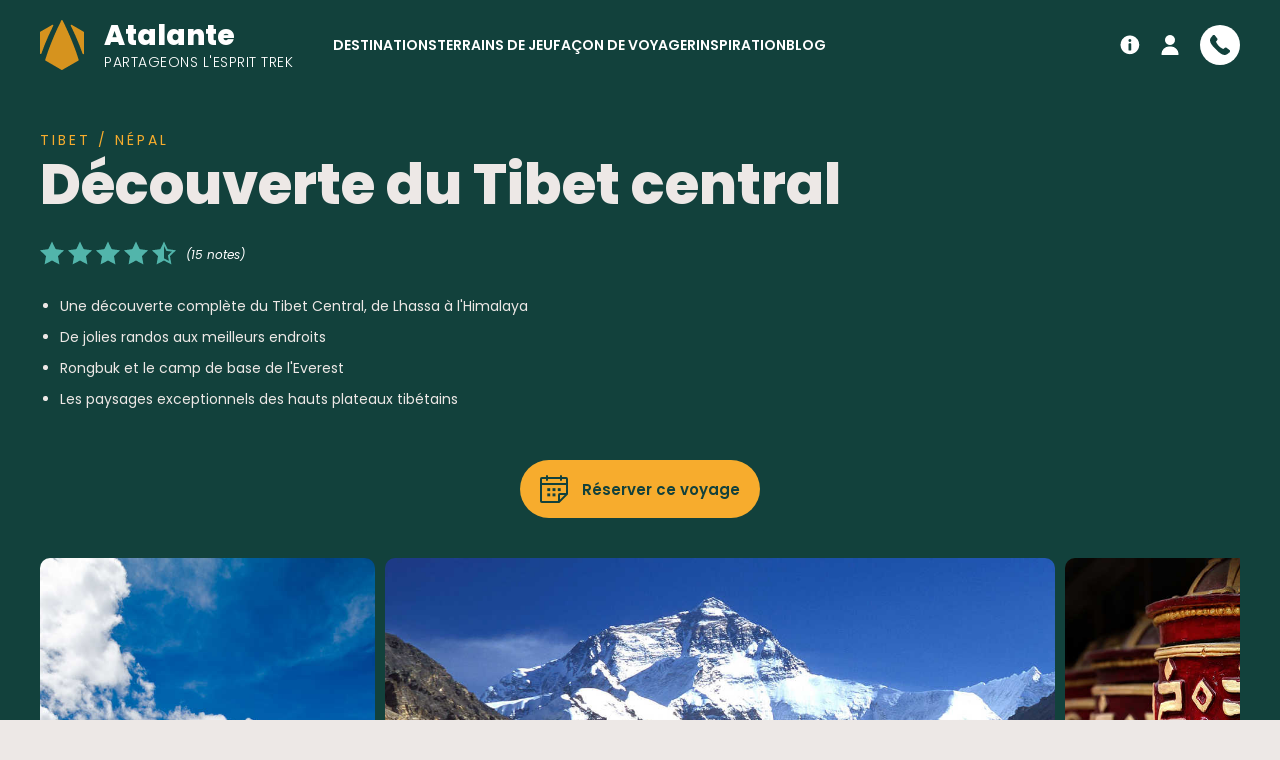

--- FILE ---
content_type: text/html; charset=UTF-8
request_url: https://www.atalante.fr/destination-tibet/voyage-decouverte-du-tibet-central/NTIBDEC
body_size: 34070
content:
<!DOCTYPE html>
<html lang="fr">

<head>

    <meta charset="UTF-8" />
    <meta http-equiv="X-UA-Compatible" content="IE=edge" />
    <title>Découverte du Tibet central - Voyage Tibet | Atalante</title>
    <meta name="description" content="Visitez le Tibet avec nos circuits mêlant itinéraires de trekking et belles randonnées. Atalante vous propose une escapade inoubliable en groupe ou en famille." />        <link rel="canonical" href="https://www.atalante.fr/destination-tibet/voyage-decouverte-du-tibet-central/NTIBDEC" />            <meta name="viewport" content="width=device-width,initial-scale=1" />

    <script>
        window._network={
            startTime: Date.now(),
            slow: false
        };
    </script>
    <link rel="stylesheet" href="/front/css/style.css?v=1769021278" id="front-stylesheet"/>
    <script>
        document.getElementById('front-stylesheet').onload = function() {
            if (Date.now()-window._network.startTime>1000) {// if stylesheet download time is more than 1s, we consider the network as slow
                window._network.slow=true;
            }
        }
    </script>

    <link rel="apple-touch-icon" sizes="180x180" href="/front/ico/apple-touch-icon.png">
    <link rel="icon" type="image/png" sizes="32x32" href="/front/ico/favicon-32x32.png">
    <link rel="icon" type="image/png" sizes="16x16" href="/front/ico/favicon-16x16.png">
    <link rel="manifest" href="/front/site.webmanifest">
    <link rel="mask-icon" href="/front/ico/safari-pinned-tab.svg" color="#d6931e">
    <link rel="shortcut icon" href="/front/ico/favicon.ico">
    <meta name="apple-mobile-web-app-title" content="Atalante">
    <meta name="application-name" content="Atalante">
    <meta name="theme-color" content="#12413c">

    <link rel="alternate" type="application/rss+xml" href="/blog/rss" title="Atalante" />

    <!-- Open Graph -->
    <meta property="og:title" content="Découverte du Tibet central - Voyage Tibet" />
    <meta property="og:site_name" content="Atalante" />
    <meta property="og:description" content="Visitez le Tibet avec nos circuits mêlant itinéraires de trekking et belles randonnées. Atalante vous propose une escapade inoubliable en groupe ou en famille." />    <meta property="og:url" content="https://www.atalante.fr/destination-tibet/voyage-decouverte-du-tibet-central/NTIBDEC" />
    <meta property="og:image" content="https://photos.altai-travel.com/1920x1040/vue-sur-le-lac-yamdrok-au-tibet-kimpin-34621.jpg" />    <meta property="og:type" content="website" />

    
    <!--[if IE]>
    <script type="text/javascript" src="/front/js/dep/html5shiv.min.js"></script>
    <script type="text/javascript" src="/front/js/dep/selectivizr-min.js"></script>
    <![endif]-->

            <script type="application/ld+json">{"@context":"https:\/\/schema.org","@type":"Product","name":"D\u00e9couverte du Tibet central","image":"https:\/\/photos.altai-travel.com\/1920x1040\/vue-sur-le-lac-yamdrok-au-tibet-kimpin-34621.jpg","aggregateRating":{"@type":"AggregateRating","ratingValue":"4.3","ratingCount":15,"worstRating":1,"bestRating":5},"review":[{"@type":"Review","author":{"@type":"Person","name":"Paul"},"datePublished":"2025-10-03","name":"Tr\u00e8s belle d\u00e9couverte du Tibet","reviewBody":"Nous parlions de cette destination depuis plusieurs ann\u00e9es et avons \u00e9t\u00e9 tr\u00e8s heureux de la d\u00e9couvrir. Lhassa reste incroyable et le POTALA une merveille. Les hauts plateaux, les monuments et l'Everest que nous avons eu la chance de voir sans nuages... Certes beaucoup de trajets en bus car le pays est grand mais les routes sont  tr\u00e8s belles. \nUn reproche : le retour. Le d\u00e9part le matin du jour 14 pour CHENGDU nous a fait enchain\u00e9 les vols et un retour sur 36h. Beaucoup trop long et trop fatiguant nous concernant! Une nuit \u00e0 CHENGDU  comme \u00e9voqu\u00e9 dans le descriptif est de loin pr\u00e9f\u00e9rable.","reviewRating":{"@type":"Rating","ratingValue":"4.0","worstRating":1,"bestRating":5}},{"@type":"Review","author":{"@type":"Person","name":"Josiane"},"datePublished":"2025-06-05","name":null,"reviewBody":"D\u00e9couverte de la culture tib\u00e9taine et sa ferveur religieuse. Excellent guide. Nourriture d\u00e9licieuse et vari\u00e9e. Paysages magnifiques.","reviewRating":{"@type":"Rating","ratingValue":"5.0","worstRating":1,"bestRating":5}},{"@type":"Review","author":{"@type":"Person","name":"Patricia"},"datePublished":"2024-05-11","name":"Tibet r\u00e9silient et magnifique","reviewBody":"Pays magnifique, culture et ferveur religieuse toujours vivantes. Guide parfait.\nPar  contre quelques d\u00e9ceptions par rapport \u00e0 la description du voyage et la r\u00e9alit\u00e9, en particulier \u00e0 Rongbuk o\u00f9 le tourisme de masse et les contraintes sont bien loin de  ce qui est vendu dans la fiche technique.","reviewRating":{"@type":"Rating","ratingValue":"4.0","worstRating":1,"bestRating":5}},{"@type":"Review","author":{"@type":"Person","name":"Pierre"},"datePublished":"2024-05-11","name":null,"reviewBody":"Tres beau voyage, tres enrichissant gr\u00e2ce \u00e0 un guide tib\u00e9tain qui nous a fait partager la connaissance de son pays . Journ\u00e9es tres vari\u00e9es,  monast\u00e8res diff\u00e9rents les uns des autres et paysages superbes.","reviewRating":{"@type":"Rating","ratingValue":"5.0","worstRating":1,"bestRating":5}},{"@type":"Review","author":{"@type":"Person","name":"Marie Frederique"},"datePublished":"2024-05-11","name":"Un voyage enchanteur sur le toit du monde","reviewBody":"Excellent voyage qui permet la d\u00e9couverte du Tibet central, de ses paysages vari\u00e9s et magnifiques, de la riche culture tib\u00e9taine et de son peuple adorable.","reviewRating":{"@type":"Rating","ratingValue":"5.0","worstRating":1,"bestRating":5}},{"@type":"Review","author":{"@type":"Person","name":"St\u00e9phanie"},"datePublished":"2024-05-11","name":null,"reviewBody":"Tr\u00e8s beau voyage : les tib\u00e9tains sont chaleureux, les monast\u00e8res magnifiques et les paysages grandioses !!  Allez y vite avant que tout ne soit transform\u00e9 en parc d'attraction : c'est d\u00e9j\u00e0 malheureusement le cas du camp de base de l'everest et du centre des pandas.","reviewRating":{"@type":"Rating","ratingValue":"4.0","worstRating":1,"bestRating":5}},{"@type":"Review","author":{"@type":"Person","name":"Jean Pierre"},"datePublished":"2024-05-11","name":"S\u00e9jour au Tibet","reviewBody":"S\u00e9jour d\u00e9paysant. Accueil chaleureux des Tib\u00e9tains. Froideur des Chinois.\nPrise en charge remarquable du guide francophone. Paysages extraordinaires.\nNourriture exquise. H\u00e9bergement dans des h\u00f4tels tr\u00e8s luxueux.","reviewRating":{"@type":"Rating","ratingValue":"5.0","worstRating":1,"bestRating":5}},{"@type":"Review","author":{"@type":"Person","name":"Noelle"},"datePublished":"2025-06-05","name":"Atalante peut mieux faire","reviewBody":"Je voulais aller au Tibet depuis 40 ans ,j'y suis all\u00e9e avec Atalante ,j'ai \u00e9t\u00e9 contente de voir enfin ce pays  avec un guide adorable et comp\u00e9tent ,mais pour 5300 \u20ac cela aurait pu \u00eatre beaucoup mieux pour certains h\u00f4tels et surtout pour l\u2019a\u00e9rien .le voyage aller \u00e9tait trop long et fatiguant du fait d'une escale non indispensable \u00e0 Chengdu et le voyage retour trop mal organis\u00e9 avec une journ\u00e9e libre sans aucun int\u00e9r\u00eat  \u00e0 Chengdu encore","reviewRating":{"@type":"Rating","ratingValue":"3.0","worstRating":1,"bestRating":5}},{"@type":"Review","author":{"@type":"Person","name":"Philippe"},"datePublished":"2025-06-05","name":"Tibet int\u00e9rieur","reviewBody":"Le circuit commence par un voyage de 25h entre Roissy et Lhassa, on peut se poser la question de pourquoi aller jusque Guangzhou pour repartir \u00e0 l'ouest pendant 2h30 pour rejoindre Chengdu. De m\u00eame au retour, on quitte rapidement Lhassa pour attendre plus d'une journ\u00e9e \u00e0 Chengdu un vol pour Guangzhou le lendemain. Mis \u00e0 part des raisons \u00e9conomiques, je ne vois. Je signale au demeurant qu'une erreur sur les num\u00e9ros de passeports de 3 personnes du groupe est apparue au moment de l'enregistrement. Heureusement, cette fois la personne a r\u00e9ussi \u00e0 r\u00e9gler le probl\u00e8me, mais cette erreur pose question sur le s\u00e9rieux de la transmission des informations. En ce qui concerne les transferts au Tibet, les dur\u00e9es de transport en bus sont sous estim\u00e9es, plusieurs transfert d'une dur\u00e9e de 8h et les dur\u00e9e de randonn\u00e9e au contraire sont sur\u00e9valu\u00e9es. . Sur les 15 jours du circuit affich\u00e9s, il ne reste que 10 jours effectivement au Tibet. Le confort des h\u00f4tels est assez discutables notamment en ce qui concerne les odeurs dans les salles de bains. Cependant il faut signaler la gentillesse des tib\u00e9tains, l'efficacit\u00e9, les connaissances et la disponibilit\u00e9 du guide et du chauffeur, la beaut\u00e9 des paysages. On peut n\u00e9anmoins se demander si le prix demand\u00e9 de 5300\u20ac est justifi\u00e9","reviewRating":{"@type":"Rating","ratingValue":"3.0","worstRating":1,"bestRating":5}}]}</script>
    
</head>

<body>

    
    <header id="front-banner" class="front-banner " role="banner">

    <div class="inner">

        <div class="mobile-menulink front-banner-mobile-menulink" id="front-banner-mobile-menulink">
            <span role="button" class="link">
                <svg class="icon  icon-inactive"><use xlink:href="/front/svg/icons.svg?v=1769021288#icon-navicon" /></svg>
                <svg class="icon  icon-active"><use xlink:href="/front/svg/icons.svg?v=1769021288#icon-close" /></svg>
            </span>
        </div>

        <div class="logo front-banner-logo">
            <a class="link" href="/">
                <svg class="icon "><use xlink:href="/front/svg/icons.svg?v=1769021288#icon-logo-atalante" /></svg>
                <div class="text">
                    <div class="brand">Atalante</div>
                    <div class="catchline">Partageons l'esprit trek</div>
                </div>
            </a>
        </div>

        <nav class="quicklinks front-banner-quicklinks">
            <ul class="list">
                <li class="item is-help">
                    <a class="link" href="/questions-frequentes">
                        <svg class="icon "><use xlink:href="/front/svg/icons.svg?v=1769021288#icon-info" /></svg>
                        <span class="label">Aide</span>
                    </a>
                </li>
                <li class="item is-account">
                    <span class="pseudolink link" data-href="https://espace-clientv2.atalante.fr/" data-target="_self">
                        <svg class="icon "><use xlink:href="/front/svg/icons.svg?v=1769021288#icon-user" /></svg>
                        <span class="label">Mon compte</span>
                    </span>                </li>
                <li class="item is-contact-mobile">
                    <a class="link is-tel" href="tel:+33481685560">
                        <svg class="icon "><use xlink:href="/front/svg/icons.svg?v=1769021288#icon-tel" /></svg>
                        <span class="label">04 81 68 55 60</span>
                    </a>
                    <span class="pseudolink link is-request" data-href="/demander-un-devis" data-target="_self">Demander un devis</span>
                </li>
                <li class="item is-contact-desktop">
                    <span class="pseudolink link" data-href="/demander-un-devis" data-target="_self">
                        <svg class="icon "><use xlink:href="/front/svg/icons.svg?v=1769021288#icon-tel" /></svg>
                        <span class="label">
                            <span class="tel">04 81 68 55 60</span>
                            <span class="request">Demander un devis</span>
                        </span>
                    </span>
                </li>
            </ul>
        </nav>

        <nav class="menu front-banner-menu" role="navigation">
            <ul class="list">
                <li class="item front-banner-menu-item has-submenu">
                    <div class="link" aria-hidden="true">Destinations</div>
                    <div class="submenu">
                        <div class="destination-menu">
                            <ul class="rootlist">
                                                                    <li class="item" data-regions="afrique" data-subdestinations="#front-banner-submenu-destinations-afrique">
                                        <a class="link" href="/destination-afrique">Afrique</a>
                                    </li>
                                                                    <li class="item" data-regions="moyen-orient" data-subdestinations="#front-banner-submenu-destinations-moyen-orient">
                                        <a class="link" href="/destination-moyen-orient">Moyen-Orient</a>
                                    </li>
                                                                    <li class="item" data-regions="amerique" data-subdestinations="#front-banner-submenu-destinations-ameriques">
                                        <a class="link" href="/destination-ameriques">Amériques</a>
                                    </li>
                                                                    <li class="item" data-regions="asie" data-subdestinations="#front-banner-submenu-destinations-asie">
                                        <a class="link" href="/destination-asie">Asie</a>
                                    </li>
                                                                    <li class="item" data-regions="oceanie" data-subdestinations="#front-banner-submenu-destinations-oceanie">
                                        <a class="link" href="/destination-oceanie">Océanie</a>
                                    </li>
                                                                    <li class="item" data-regions="europe" data-subdestinations="#front-banner-submenu-destinations-europe">
                                        <a class="link" href="/destination-europe">Europe</a>
                                    </li>
                                                                    <li class="item" data-regions="france" data-subdestinations="#front-banner-submenu-destinations-france">
                                        <a class="link" href="/destination-france">France</a>
                                    </li>
                                                            </ul>
                                                            <ul class="sublist" id="front-banner-submenu-destinations-afrique">
                                                                            <li class="item">
                                            <a class="link" href="/destination-afrique-du-sud">Afrique du Sud</a>
                                        </li>
                                                                                                                    <li class="item">
                                            <a class="link" href="/destination-algerie">Algérie</a>
                                        </li>
                                                                                                                    <li class="item">
                                            <a class="link" href="/destination-benin">Bénin</a>
                                        </li>
                                                                                                                    <li class="item">
                                            <a class="link" href="/destination-botswana">Botswana</a>
                                        </li>
                                                                                                                    <li class="item">
                                            <a class="link" href="/destination-cap-vert">Cap Vert</a>
                                        </li>
                                                                                                                    <li class="item">
                                            <a class="link" href="/destination-ethiopie">Ethiopie</a>
                                        </li>
                                                                                                                    <li class="item">
                                            <a class="link" href="/destination-guinee">Guinée</a>
                                        </li>
                                                                                                                    <li class="item">
                                            <a class="link" href="/destination-kenya">Kenya</a>
                                        </li>
                                                                                                                    <li class="item">
                                            <a class="link" href="/destination-madagascar">Madagascar</a>
                                        </li>
                                                                                                                    <li class="item">
                                            <a class="link" href="/destination-maroc">Maroc</a>
                                        </li>
                                                                                    <li class="item is-subitem">
                                                <a class="link" href="/destination-desert-marocain">Désert marocain</a>
                                            </li>
                                                                                    <li class="item is-subitem">
                                                <a class="link" href="/destination-atlas-marocain">Atlas marocain</a>
                                            </li>
                                                                                    <li class="item is-subitem">
                                                <a class="link" href="/destination-cote-atlantique-marocaine">Côte Atlantique marocaine</a>
                                            </li>
                                                                                                                    <li class="item">
                                            <a class="link" href="/destination-mauritanie">Mauritanie</a>
                                        </li>
                                                                                                                    <li class="item">
                                            <a class="link" href="/destination-namibie">Namibie</a>
                                        </li>
                                                                                                                    <li class="item">
                                            <a class="link" href="/destination-ouganda">Ouganda</a>
                                        </li>
                                                                                                                    <li class="item">
                                            <a class="link" href="/destination-reunion">Réunion</a>
                                        </li>
                                                                                                                    <li class="item">
                                            <a class="link" href="/destination-rwanda">Rwanda</a>
                                        </li>
                                                                                                                    <li class="item">
                                            <a class="link" href="/destination-senegal">Sénégal</a>
                                        </li>
                                                                                                                    <li class="item">
                                            <a class="link" href="/destination-tanzanie">Tanzanie</a>
                                        </li>
                                                                                    <li class="item is-subitem">
                                                <a class="link" href="/destination-kilimandjaro">Kilimandjaro</a>
                                            </li>
                                                                                    <li class="item is-subitem">
                                                <a class="link" href="/destination-zanzibar">Zanzibar</a>
                                            </li>
                                                                                                                    <li class="item">
                                            <a class="link" href="/destination-tunisie">Tunisie</a>
                                        </li>
                                                                                                                    <li class="item">
                                            <a class="link" href="/destination-zimbabwe">Zimbabwe</a>
                                        </li>
                                                                                                            </ul>
                                                            <ul class="sublist" id="front-banner-submenu-destinations-moyen-orient">
                                                                            <li class="item">
                                            <a class="link" href="/destination-egypte">Egypte</a>
                                        </li>
                                                                                                                    <li class="item">
                                            <a class="link" href="/destination-jordanie">Jordanie</a>
                                        </li>
                                                                                                                    <li class="item">
                                            <a class="link" href="/destination-oman">Oman</a>
                                        </li>
                                                                                                            </ul>
                                                            <ul class="sublist" id="front-banner-submenu-destinations-ameriques">
                                                                            <li class="item">
                                            <a class="link" href="/destination-argentine">Argentine</a>
                                        </li>
                                                                                    <li class="item is-subitem">
                                                <a class="link" href="/destination-patagonie-argentine">Patagonie argentine</a>
                                            </li>
                                                                                                                    <li class="item">
                                            <a class="link" href="/destination-bolivie">Bolivie</a>
                                        </li>
                                                                                                                    <li class="item">
                                            <a class="link" href="/destination-bresil">Brésil</a>
                                        </li>
                                                                                                                    <li class="item">
                                            <a class="link" href="/destination-canada">Canada</a>
                                        </li>
                                                                                                                    <li class="item">
                                            <a class="link" href="/destination-chili">Chili</a>
                                        </li>
                                                                                    <li class="item is-subitem">
                                                <a class="link" href="/destination-patagonie-chilienne">Patagonie chilienne</a>
                                            </li>
                                                                                                                    <li class="item">
                                            <a class="link" href="/destination-colombie">Colombie</a>
                                        </li>
                                                                                                                    <li class="item">
                                            <a class="link" href="/destination-costa-rica">Costa Rica</a>
                                        </li>
                                                                                                                    <li class="item">
                                            <a class="link" href="/destination-cuba">Cuba</a>
                                        </li>
                                                                                                                    <li class="item">
                                            <a class="link" href="/destination-equateur">Equateur</a>
                                        </li>
                                                                                                                    <li class="item">
                                            <a class="link" href="/destination-guadeloupe">Guadeloupe</a>
                                        </li>
                                                                                                                    <li class="item">
                                            <a class="link" href="/destination-guatemala">Guatemala</a>
                                        </li>
                                                                                                                    <li class="item">
                                            <a class="link" href="/destination-honduras">Honduras</a>
                                        </li>
                                                                                                                    <li class="item">
                                            <a class="link" href="/destination-mexique">Mexique</a>
                                        </li>
                                                                                                                    <li class="item">
                                            <a class="link" href="/destination-nicaragua">Nicaragua</a>
                                        </li>
                                                                                                                    <li class="item">
                                            <a class="link" href="/destination-panama">Panama</a>
                                        </li>
                                                                                                                    <li class="item">
                                            <a class="link" href="/destination-perou">Pérou</a>
                                        </li>
                                                                                    <li class="item is-subitem">
                                                <a class="link" href="/destination-cordillere-blanche">Cordillère Blanche</a>
                                            </li>
                                                                                    <li class="item is-subitem">
                                                <a class="link" href="/destination-cordillere-huayhuash">Cordillère Huayhuash</a>
                                            </li>
                                                                                    <li class="item is-subitem">
                                                <a class="link" href="/destination-vallee-sacree">Vallée Sacrée</a>
                                            </li>
                                                                                                                    <li class="item">
                                            <a class="link" href="/destination-salvador">Salvador</a>
                                        </li>
                                                                                                                    <li class="item">
                                            <a class="link" href="/destination-usa">Usa</a>
                                        </li>
                                                                                    <li class="item is-subitem">
                                                <a class="link" href="/destination-hawai">Hawaï</a>
                                            </li>
                                                                                                            </ul>
                                                            <ul class="sublist" id="front-banner-submenu-destinations-asie">
                                                                            <li class="item">
                                            <a class="link" href="/destination-bhoutan">Bhoutan</a>
                                        </li>
                                                                                                                    <li class="item">
                                            <a class="link" href="/destination-cambodge">Cambodge</a>
                                        </li>
                                                                                                                    <li class="item">
                                            <a class="link" href="/destination-chine">Chine</a>
                                        </li>
                                                                                                                    <li class="item">
                                            <a class="link" href="/destination-coree-du-sud">Corée du Sud</a>
                                        </li>
                                                                                                                    <li class="item">
                                            <a class="link" href="/destination-inde">Inde</a>
                                        </li>
                                                                                    <li class="item is-subitem">
                                                <a class="link" href="/destination-inde-himalayenne">Inde Himalayenne</a>
                                            </li>
                                                                                    <li class="item is-subitem">
                                                <a class="link" href="/destination-rajasthan">Rajasthan</a>
                                            </li>
                                                                                    <li class="item is-subitem">
                                                <a class="link" href="/destination-inde-du-sud">Inde du Sud</a>
                                            </li>
                                                                                                                    <li class="item">
                                            <a class="link" href="/destination-indonesie">Indonésie</a>
                                        </li>
                                                                                    <li class="item is-subitem">
                                                <a class="link" href="/destination-bali">Bali</a>
                                            </li>
                                                                                    <li class="item is-subitem">
                                                <a class="link" href="/destination-java">Java</a>
                                            </li>
                                                                                    <li class="item is-subitem">
                                                <a class="link" href="/destination-sumatra">Sumatra</a>
                                            </li>
                                                                                                                    <li class="item">
                                            <a class="link" href="/destination-japon">Japon</a>
                                        </li>
                                                                                                                    <li class="item">
                                            <a class="link" href="/destination-kazakhstan">Kazakhstan</a>
                                        </li>
                                                                                                                    <li class="item">
                                            <a class="link" href="/destination-kirghizistan">Kirghizistan</a>
                                        </li>
                                                                                                                    <li class="item">
                                            <a class="link" href="/destination-laos">Laos</a>
                                        </li>
                                                                                                                    <li class="item">
                                            <a class="link" href="/destination-malaisie">Malaisie</a>
                                        </li>
                                                                                                                    <li class="item">
                                            <a class="link" href="/destination-maldives">Maldives</a>
                                        </li>
                                                                                                                    <li class="item">
                                            <a class="link" href="/destination-mongolie">Mongolie</a>
                                        </li>
                                                                                                                    <li class="item">
                                            <a class="link" href="/destination-nepal">Népal</a>
                                        </li>
                                                                                    <li class="item is-subitem">
                                                <a class="link" href="/destination-annapurnas">Annapurnas</a>
                                            </li>
                                                                                    <li class="item is-subitem">
                                                <a class="link" href="/destination-everest">Everest</a>
                                            </li>
                                                                                                                    <li class="item">
                                            <a class="link" href="/destination-ouzbekistan">Ouzbekistan</a>
                                        </li>
                                                                                                                    <li class="item">
                                            <a class="link" href="/destination-pakistan">Pakistan</a>
                                        </li>
                                                                                                                    <li class="item">
                                            <a class="link" href="/destination-philippines">Philippines</a>
                                        </li>
                                                                                                                    <li class="item">
                                            <a class="link" href="/destination-sri-lanka">Sri Lanka</a>
                                        </li>
                                                                                                                    <li class="item">
                                            <a class="link" href="/destination-tadjikistan">Tadjikistan</a>
                                        </li>
                                                                                                                    <li class="item">
                                            <a class="link" href="/destination-thailande">Thaïlande</a>
                                        </li>
                                                                                                                    <li class="item">
                                            <a class="link" href="/destination-tibet">Tibet</a>
                                        </li>
                                                                                                                    <li class="item">
                                            <a class="link" href="/destination-vietnam">Vietnam</a>
                                        </li>
                                                                                                            </ul>
                                                            <ul class="sublist" id="front-banner-submenu-destinations-oceanie">
                                                                            <li class="item">
                                            <a class="link" href="/destination-australie">Australie</a>
                                        </li>
                                                                                                                    <li class="item">
                                            <a class="link" href="/destination-nouvelle-zelande">Nouvelle Zélande</a>
                                        </li>
                                                                                                            </ul>
                                                            <ul class="sublist" id="front-banner-submenu-destinations-europe">
                                                                            <li class="item">
                                            <a class="link" href="/destination-albanie">Albanie</a>
                                        </li>
                                                                                                                    <li class="item">
                                            <a class="link" href="/destination-allemagne">Allemagne</a>
                                        </li>
                                                                                                                    <li class="item">
                                            <a class="link" href="/destination-armenie">Arménie</a>
                                        </li>
                                                                                                                    <li class="item">
                                            <a class="link" href="/destination-autriche">Autriche</a>
                                        </li>
                                                                                                                    <li class="item">
                                            <a class="link" href="/destination-bulgarie">Bulgarie</a>
                                        </li>
                                                                                                                    <li class="item">
                                            <a class="link" href="/destination-croatie">Croatie</a>
                                        </li>
                                                                                                                    <li class="item">
                                            <a class="link" href="/destination-ecosse">Ecosse</a>
                                        </li>
                                                                                                                    <li class="item">
                                            <a class="link" href="/destination-espagne">Espagne</a>
                                        </li>
                                                                                    <li class="item is-subitem">
                                                <a class="link" href="/destination-baleares">Baleares</a>
                                            </li>
                                                                                    <li class="item is-subitem">
                                                <a class="link" href="/destination-canaries">Canaries</a>
                                            </li>
                                                                                    <li class="item is-subitem">
                                                <a class="link" href="/destination-catalogne">Catalogne</a>
                                            </li>
                                                                                                                    <li class="item">
                                            <a class="link" href="/destination-finlande">Finlande</a>
                                        </li>
                                                                                                                    <li class="item">
                                            <a class="link" href="/destination-georgie">Géorgie</a>
                                        </li>
                                                                                                                    <li class="item">
                                            <a class="link" href="/destination-grece">Grèce</a>
                                        </li>
                                                                                    <li class="item is-subitem">
                                                <a class="link" href="/destination-crete">Crète</a>
                                            </li>
                                                                                                                    <li class="item">
                                            <a class="link" href="/destination-groenland">Groenland</a>
                                        </li>
                                                                                                                    <li class="item">
                                            <a class="link" href="/destination-iles-anglo-normandes">Iles Anglo-Normandes</a>
                                        </li>
                                                                                                                    <li class="item">
                                            <a class="link" href="/destination-iles-feroe">Iles Féroé</a>
                                        </li>
                                                                                                                    <li class="item">
                                            <a class="link" href="/destination-irlande">Irlande</a>
                                        </li>
                                                                                                                    <li class="item">
                                            <a class="link" href="/destination-islande">Islande</a>
                                        </li>
                                                                                                                    <li class="item">
                                            <a class="link" href="/destination-italie">Italie</a>
                                        </li>
                                                                                    <li class="item is-subitem">
                                                <a class="link" href="/destination-cote-amalfitaine">Côte Amalfitaine</a>
                                            </li>
                                                                                    <li class="item is-subitem">
                                                <a class="link" href="/destination-cinque-terre">Cinque Terre</a>
                                            </li>
                                                                                    <li class="item is-subitem">
                                                <a class="link" href="/destination-dolomites">Dolomites</a>
                                            </li>
                                                                                    <li class="item is-subitem">
                                                <a class="link" href="/destination-pouilles">Pouilles</a>
                                            </li>
                                                                                    <li class="item is-subitem">
                                                <a class="link" href="/destination-toscane">Toscane</a>
                                            </li>
                                                                                    <li class="item is-subitem">
                                                <a class="link" href="/destination-sardaigne">Sardaigne</a>
                                            </li>
                                                                                    <li class="item is-subitem">
                                                <a class="link" href="/destination-sicile">Sicile</a>
                                            </li>
                                                                                                                    <li class="item">
                                            <a class="link" href="/destination-malte">Malte</a>
                                        </li>
                                                                                                                    <li class="item">
                                            <a class="link" href="/destination-montenegro">Montenegro</a>
                                        </li>
                                                                                                                    <li class="item">
                                            <a class="link" href="/destination-norvege">Norvège</a>
                                        </li>
                                                                                    <li class="item is-subitem">
                                                <a class="link" href="/destination-iles-lofoten">Iles Lofoten</a>
                                            </li>
                                                                                                                    <li class="item">
                                            <a class="link" href="/destination-pays-baltes">Pays Baltes</a>
                                        </li>
                                                                                                                    <li class="item">
                                            <a class="link" href="/destination-portugal">Portugal</a>
                                        </li>
                                                                                    <li class="item is-subitem">
                                                <a class="link" href="/destination-acores">Açores</a>
                                            </li>
                                                                                    <li class="item is-subitem">
                                                <a class="link" href="/destination-madere">Madère</a>
                                            </li>
                                                                                                                    <li class="item">
                                            <a class="link" href="/destination-suede">Suède</a>
                                        </li>
                                                                                                                    <li class="item">
                                            <a class="link" href="/destination-suisse">Suisse</a>
                                        </li>
                                                                                                                    <li class="item">
                                            <a class="link" href="/destination-turquie">Turquie</a>
                                        </li>
                                                                                    <li class="item is-subitem">
                                                <a class="link" href="/destination-cappadoce">Cappadoce</a>
                                            </li>
                                                                                    <li class="item is-subitem">
                                                <a class="link" href="/destination-cote-lycienne">Côte Lycienne</a>
                                            </li>
                                                                                    <li class="item is-subitem">
                                                <a class="link" href="/destination-monts-taurus">Monts Taurus</a>
                                            </li>
                                                                                                            </ul>
                                                            <ul class="sublist" id="front-banner-submenu-destinations-france">
                                                                            <li class="item">
                                            <a class="link" href="/destination-alpes">Alpes</a>
                                        </li>
                                                                                                                    <li class="item">
                                            <a class="link" href="/destination-bretagne">Bretagne</a>
                                        </li>
                                                                                                                    <li class="item">
                                            <a class="link" href="/destination-corse">Corse</a>
                                        </li>
                                                                                                                    <li class="item">
                                            <a class="link" href="/destination-massif-central">Massif Central</a>
                                        </li>
                                                                                                                    <li class="item">
                                            <a class="link" href="/destination-pyrenees">Pyrénées</a>
                                        </li>
                                                                                                                    <li class="item">
                                            <a class="link" href="/destination-vosges">Vosges</a>
                                        </li>
                                                                                                            </ul>
                                                        <div class="worldmap lazycontent" data-src="/front/svg/worldmap.svg" data-breakpoint="large"></div>
                        </div>
                    </div>
                </li>
                <li class="item front-banner-menu-item has-submenu">
                    <div class="link" aria-hidden="true">Terrains de jeu</div>
                    <div class="submenu">
                        <ul class="nav-menu">
                                                            <li class="item">
                                    <a class="link" href="/terrain-desert">Désert</a>
                                </li>
                                                            <li class="item">
                                    <a class="link" href="/terrain-iles-et-bord-de-mer">Îles et bord de mer</a>
                                </li>
                                                            <li class="item">
                                    <a class="link" href="/terrain-montagne">Montagne</a>
                                </li>
                                                            <li class="item">
                                    <a class="link" href="/terrain-neige">Neige</a>
                                </li>
                                                            <li class="item">
                                    <a class="link" href="/terrain-volcan">Volcan</a>
                                </li>
                                                            <li class="item">
                                    <a class="link" href="/terrain-jungle-et-forets">Jungle et forêts</a>
                                </li>
                                                            <li class="item">
                                    <a class="link" href="/terrain-steppe">Steppe</a>
                                </li>
                                                            <li class="item">
                                    <a class="link" href="/terrain-brousse-et-savane">Brousse et savane</a>
                                </li>
                                                            <li class="item">
                                    <a class="link" href="/terrain-terres-polaires">Terres polaires</a>
                                </li>
                                                            <li class="item">
                                    <a class="link" href="/terrain-fleuve-et-riviere">Fleuve et rivière</a>
                                </li>
                                                    </ul>
                    </div>
                </li>
                <li class="item front-banner-menu-item has-submenu">
                    <div class="link" aria-hidden="true">Façon de voyager</div>
                    <div class="submenu">
                        <ul class="nav-menu">
                                                            <li class="item">
                                    <a class="link" href="/type-voyage-en-petit-groupe">Voyage en petit groupe</a>
                                </li>
                                                            <li class="item">
                                    <a class="link" href="/type-voyage-en-famille">Voyage en famille</a>
                                </li>
                                                            <li class="item">
                                    <a class="link" href="/type-voyage-en-liberte">Voyage en liberté</a>
                                </li>
                                                            <li class="item">
                                    <a class="link" href="/type-voyage-sur-mesure">Voyage sur mesure</a>
                                </li>
                                                    </ul>
                    </div>
                </li>
                <li class="item front-banner-menu-item has-submenu">
                    <div class="link" aria-hidden="true">Inspiration</div>
                    <div class="submenu">
                        <ul class="nav-menu">
                                                            <li class="item">
                                    <a class="link has-url" href="https://www.atalante.fr/inspiration/voyage-derniere-minute-41.html" target="_blank">Nos voyages dernière minute</a>
                                </li>
                                                            <li class="item">
                                    <a class="link has-url" href="https://www.atalante.fr/inspiration/ou-partir-en-ete-31.html" target="_blank">Où partir en été ?</a>
                                </li>
                                                            <li class="item">
                                    <a class="link has-url" href="https://www.atalante.fr/inspiration/voyages-decouvertes-itineraires-accessibles-et-immersifs-21.html" target="_blank">Nos voyages immersifs</a>
                                </li>
                                                            <li class="item">
                                    <a class="link has-url" href="https://www.atalante.fr/inspiration/nos-voyages-dexception-46.html" target="_blank">Nos voyages d'exception</a>
                                </li>
                                                            <li class="item">
                                    <a class="link has-url" href="https://www.atalante.fr/inspiration" target="_self">Toutes nos inspirations</a>
                                </li>
                                                    </ul>
                    </div>
                </li>
                <li class="item front-banner-menu-item">
                    <a class="link" href="/blog">Blog</a>
                </li>
            </ul>
        </nav>

    </div>

</header>
    <ul id="front-msg" class="front-msg"></ul>

    <main id="front-main" class="front-main" role="main">
        <section id="travel-tour" class="travel-tour">

    
    <header class="travel-tour-header" id="travel-tour-header">
        <div class="inner">
            <div class="text">
                <div class="destination">Tibet / Népal</div>
                <h1 class="heading">Découverte du Tibet central</h1>
                                    <div class="rating"><div class="front-stars ">
    <div class="front-stars-rating">
                    <svg class="icon "><use xlink:href="/front/svg/icons.svg?v=1769021288#icon-star-full" /></svg>
                    <svg class="icon "><use xlink:href="/front/svg/icons.svg?v=1769021288#icon-star-full" /></svg>
                    <svg class="icon "><use xlink:href="/front/svg/icons.svg?v=1769021288#icon-star-full" /></svg>
                    <svg class="icon "><use xlink:href="/front/svg/icons.svg?v=1769021288#icon-star-full" /></svg>
                    <svg class="icon "><use xlink:href="/front/svg/icons.svg?v=1769021288#icon-star-half" /></svg>
            </div>
            <div class="front-stars-reviews">
            (15 notes)                    </div>
    </div></div>
                                <ul class="strengths">
                                            <li>Une découverte complète du Tibet Central, de Lhassa à l'Himalaya</li>
                                            <li>De jolies randos aux meilleurs endroits</li>
                                            <li>Rongbuk et le camp de base de l'Everest</li>
                                            <li>Les paysages exceptionnels des hauts plateaux tibétains</li>
                                    </ul>
                <div class="action">
                                            
                            <a class="link action-scroll" href="#travel-tour-dates">
                                <svg class="icon "><use xlink:href="/front/svg/icons.svg?v=1769021288#icon-calendar" /></svg>
                                <span class="label">Réserver ce voyage</span>
                            </a>
                        
                                        </div>
            </div>
            <div class="slider">
                <div class="list">
                                            <div class="item travel-tour-header-slide is-portrait ">
                                                                <a class="link" href="#front-media-dialog" rel="dialog:show" data-photo="https://photos.altai-travel.com/1600x0/vue-sur-le-lac-yamdrok-au-tibet-kimpin-34621.jpg" data-gallery="travel-tour-header">
                                        <figure class="photo">
                                                                                        <img alt="Vue sur le lac Yamdrok au Tibet" title="Vue sur le lac Yamdrok au Tibet &copy;&nbsp;Kimpin" loading="lazy"
                                                 src="https://photos.altai-travel.com/1280x0/vue-sur-le-lac-yamdrok-au-tibet-kimpin-34621.jpg"
                                                 style="object-position: 50% 50%">
                                                                                            <figcaption class="caption">
                                                    <svg class="icon "><use xlink:href="/front/svg/icons.svg?v=1769021288#icon-pin" /></svg>
                                                    <span class="label">Vue sur le lac Yamdrok au Tibet &copy;&nbsp;Kimpin</span>
                                                </figcaption>
                                                                                                                                </figure>
                                    </a>
                                
                                                    </div>
                                            <div class="item travel-tour-header-slide is-landscape ">
                                                                <a class="link" href="#front-media-dialog" rel="dialog:show" data-photo="https://photos.altai-travel.com/1600x0/le-monastere-de-rongbuk-et-la-face-nord-de-leverest-au-tibet-m-gounot-8679.jpg" data-gallery="travel-tour-header">
                                        <figure class="photo">
                                                                                        <img alt="Le monastère de Rongbuk et la face nord de l'Everest au Tibet" title="Le monastère de Rongbuk et la face nord de l'Everest au Tibet &copy;&nbsp;M. GOUNOT" loading="lazy"
                                                 src="https://photos.altai-travel.com/1280x0/le-monastere-de-rongbuk-et-la-face-nord-de-leverest-au-tibet-m-gounot-8679.jpg"
                                                 style="object-position: 50% 50%">
                                                                                            <figcaption class="caption">
                                                    <svg class="icon "><use xlink:href="/front/svg/icons.svg?v=1769021288#icon-pin" /></svg>
                                                    <span class="label">Le monastère de Rongbuk et la face nord de l'Everest au Tibet &copy;&nbsp;M. GOUNOT</span>
                                                </figcaption>
                                                                                                                                </figure>
                                    </a>
                                
                                                    </div>
                                            <div class="item travel-tour-header-slide is-portrait ">
                                                                <a class="link" href="#front-media-dialog" rel="dialog:show" data-photo="https://photos.altai-travel.com/1600x0/ecriture-tibetaine-wusuowei-35609.jpg" data-gallery="travel-tour-header">
                                        <figure class="photo">
                                                                                        <img alt="Ecriture tibetaine" title="Ecriture tibetaine &copy;&nbsp;Wusuowei" loading="lazy"
                                                 src="https://photos.altai-travel.com/1280x0/ecriture-tibetaine-wusuowei-35609.jpg"
                                                 style="object-position: 50% 50%">
                                                                                            <figcaption class="caption">
                                                    <svg class="icon "><use xlink:href="/front/svg/icons.svg?v=1769021288#icon-pin" /></svg>
                                                    <span class="label">Ecriture tibetaine &copy;&nbsp;Wusuowei</span>
                                                </figcaption>
                                                                                                                                </figure>
                                    </a>
                                
                                                    </div>
                                            <div class="item travel-tour-header-slide is-landscape ">
                                                                <a class="link" href="#front-media-dialog" rel="dialog:show" data-photo="https://photos.altai-travel.com/1600x0/lac-namsto-au-tibet-guerreiro-divino-34619.jpg" data-gallery="travel-tour-header">
                                        <figure class="photo">
                                                                                        <img alt="Lac Namsto au Tibet" title="Lac Namsto au Tibet &copy;&nbsp;Guerreiro Divino" loading="lazy"
                                                 src="https://photos.altai-travel.com/1280x0/lac-namsto-au-tibet-guerreiro-divino-34619.jpg"
                                                 style="object-position: 50% 50%">
                                                                                            <figcaption class="caption">
                                                    <svg class="icon "><use xlink:href="/front/svg/icons.svg?v=1769021288#icon-pin" /></svg>
                                                    <span class="label">Lac Namsto au Tibet &copy;&nbsp;Guerreiro Divino</span>
                                                </figcaption>
                                                                                                                                </figure>
                                    </a>
                                
                                                    </div>
                                            <div class="item travel-tour-header-slide is-portrait ">
                                                                <a class="link" href="#front-media-dialog" rel="dialog:show" data-photo="https://photos.altai-travel.com/1600x0/panda-au-tibet-payne-michael-10863.jpg" data-gallery="travel-tour-header">
                                        <figure class="photo">
                                                                                        <img alt="Panda au Tibet" title="Panda au Tibet &copy;&nbsp;Payne Michael" loading="lazy"
                                                 src="https://photos.altai-travel.com/1280x0/panda-au-tibet-payne-michael-10863.jpg"
                                                 style="object-position: 50% 50%">
                                                                                            <figcaption class="caption">
                                                    <svg class="icon "><use xlink:href="/front/svg/icons.svg?v=1769021288#icon-pin" /></svg>
                                                    <span class="label">Panda au Tibet &copy;&nbsp;Payne Michael</span>
                                                </figcaption>
                                                                                                                                </figure>
                                    </a>
                                
                                                    </div>
                                            <div class="item travel-tour-header-slide is-landscape ">
                                                                <a class="link" href="#front-media-dialog" rel="dialog:show" data-photo="https://photos.altai-travel.com/1600x0/stupa-a-gyantse-au-tibet-mrallen-34787.jpg" data-gallery="travel-tour-header">
                                        <figure class="photo">
                                                                                        <img alt="Stupa à Gyantse au Tibet" title="Stupa à Gyantse au Tibet &copy;&nbsp;Mrallen" loading="lazy"
                                                 src="https://photos.altai-travel.com/1280x0/stupa-a-gyantse-au-tibet-mrallen-34787.jpg"
                                                 style="object-position: 50% 50%">
                                                                                            <figcaption class="caption">
                                                    <svg class="icon "><use xlink:href="/front/svg/icons.svg?v=1769021288#icon-pin" /></svg>
                                                    <span class="label">Stupa à Gyantse au Tibet &copy;&nbsp;Mrallen</span>
                                                </figcaption>
                                                                                                                                </figure>
                                    </a>
                                
                                                    </div>
                                            <div class="item travel-tour-header-slide is-portrait ">
                                                                <a class="link" href="#front-media-dialog" rel="dialog:show" data-photo="https://photos.altai-travel.com/1600x0/groupe-detudiants-de-moines-tibetains-au-tibet-streetflash-adobe-stock-24503.jpg" data-gallery="travel-tour-header">
                                        <figure class="photo">
                                                                                        <img alt="Groupe d'étudiants de moines tibétains au Tibet" title="Groupe d'étudiants de moines tibétains au Tibet &copy;&nbsp;Streetflash - Adobe Stock" loading="lazy"
                                                 src="https://photos.altai-travel.com/1280x0/groupe-detudiants-de-moines-tibetains-au-tibet-streetflash-adobe-stock-24503.jpg"
                                                 style="object-position: 50% 50%">
                                                                                            <figcaption class="caption">
                                                    <svg class="icon "><use xlink:href="/front/svg/icons.svg?v=1769021288#icon-pin" /></svg>
                                                    <span class="label">Groupe d'étudiants de moines tibétains au Tibet &copy;&nbsp;Streetflash - Adobe Stock</span>
                                                </figcaption>
                                                                                                                                </figure>
                                    </a>
                                
                                                    </div>
                                            <div class="item travel-tour-header-slide is-landscape ">
                                                                <a class="link" href="#front-media-dialog" rel="dialog:show" data-photo="https://photos.altai-travel.com/1600x0/the-potala-palace-au-tibet-wusuowei-31472.jpg" data-gallery="travel-tour-header">
                                        <figure class="photo">
                                                                                        <img alt="The Potala Palace au Tibet" title="The Potala Palace au Tibet &copy;&nbsp;Wusuowei" loading="lazy"
                                                 src="https://photos.altai-travel.com/1280x0/the-potala-palace-au-tibet-wusuowei-31472.jpg"
                                                 style="object-position: 50% 50%">
                                                                                            <figcaption class="caption">
                                                    <svg class="icon "><use xlink:href="/front/svg/icons.svg?v=1769021288#icon-pin" /></svg>
                                                    <span class="label">The Potala Palace au Tibet &copy;&nbsp;Wusuowei</span>
                                                </figcaption>
                                                                                                                                </figure>
                                    </a>
                                
                                                    </div>
                                    </div>
            </div>
        </div>
    </header>

    <nav class="travel-tour-navlinks" id="travel-tour-navlinks">
        <div class="inner">
            <ul class="list travel-tour-navlinks-list">
                                    <li class="item is-active"><a class="link" href="#travel-tour-introduction">Le voyage</a></li>
                                    <li class="item "><a class="link" href="#travel-tour-program">Itinéraire</a></li>
                                    <li class="item "><a class="link" href="#travel-tour-dates">Dates &amp; prix</a></li>
                                    <li class="item "><a class="link" href="#travel-tour-informations">Fiche technique</a></li>
                                    <li class="item "><a class="link" href="#travel-tour-reviews">Avis</a></li>
                                <li class="selector"><span role="button" class="link" aria-hidden="true"></span></li>
            </ul>
            <div class="action travel-tour-navlinks-action">
                <div class="inner">
                    <div class="min-price ">
                        <span class="label">À partir de</span>
                        <strong>4 899 €</strong>
                    </div>
                                            
                            <a class="link action-scroll" href="#travel-tour-dates">
                                <svg class="icon "><use xlink:href="/front/svg/icons.svg?v=1769021288#icon-calendar" /></svg>
                                <span class="label">Réservez votre voyage</span>
                            </a>
                        
                                        </div>
            </div>
        </div>
    </nav>

    <div class="travel-tour-breadcrumbs"><ol class="front-breadcrumbs" vocab="https://schema.org/" typeof="BreadcrumbList">
            <li class="item" property="itemListElement" typeof="ListItem">
                            <svg class="icon "><use xlink:href="/front/svg/icons.svg?v=1769021288#icon-panneau" /></svg>
                                        
                    <a class="link" property="item" typeof="WebPage" href="/">
                        <span class="name" property="name">Accueil</span>
                    </a>
                
                            <meta property="position" content="1">
        </li>
            <li class="item" property="itemListElement" typeof="ListItem">
                                        
                    <a class="link" property="item" typeof="WebPage" href="/destination-asie">
                        <span class="name" property="name">Asie</span>
                    </a>
                
                            <meta property="position" content="2">
        </li>
            <li class="item" property="itemListElement" typeof="ListItem">
                                        
                    <a class="link" property="item" typeof="WebPage" href="/destination-tibet">
                        <span class="name" property="name">Tibet</span>
                    </a>
                
                            <meta property="position" content="3">
        </li>
            <li class="item" property="itemListElement" typeof="ListItem">
                                            <span class="name" property="name">Découverte du Tibet central</span>
                
                        <meta property="position" content="4">
        </li>
    </ol>
</div>

    <div class="travel-tour-introduction" id="travel-tour-introduction">
        <div class="descr">
            <div class="content is-rt"><div></div><p>Plongez au cœur du Tibet central pour une traversée authentique de ce pays surnommé le « Toit du monde ». De Lhassa, capitale spirituelle bouddhiste, aux rives turquoise du lac Namtso en passant par les sommets légendaires de l’Himalaya et le camp de base tibétain de l’Everest, ce voyage conjugue immersion culturelle, paysages grandioses et randonnées panoramiques.&nbsp;<br></p><p>Au fil de 15 jours, vous découvrirez les joyaux religieux du Tibet, le palais du Potala, le monastère de Jokhang et les vallées sacrées tout en suivant des routes mythiques entre monastères historiques, hauts plateaux et lacs sacrés. Les rencontres locales, les marches contemplatives et les panoramas d’exception créent une expérience complète, entre nature puissante et capitale spirituelle millénaire.&nbsp;<br></p></div>
        </div>
        <div class="features">
            <ul class="list">
                <li class="feature">
                    <div class="name">
                        <svg class="icon "><use xlink:href="/front/svg/icons.svg?v=1769021288#icon-calendar" /></svg>
                        <span class="label">Durée</span>
                    </div>
                    <div class="value">15 jours</div>
                </li>
                <li class="feature">
                    <div class="name">
                        <svg class="icon "><use xlink:href="/front/svg/icons.svg?v=1769021288#icon-valise" /></svg>
                        <span class="label">Type</span>
                    </div>
                    <div class="value">Voyage en petit groupe</div>
                </li>
                <li class="feature is-level">
                    <div class="name">
                        <svg class="icon "><use xlink:href="/front/svg/icons.svg?v=1769021288#icon-niveau-barres" /></svg>
                        <span class="label">Niveau</span>
                    </div>
                    <div class="value">
                        <span role="button" class="link hovertip" data-hovertip-content="#travel-tour-level-tip">
                                                            <svg class="icon  is-active"><use xlink:href="/front/svg/icons.svg?v=1769021288#icon-niveau" /></svg>
                                                            <svg class="icon  is-active"><use xlink:href="/front/svg/icons.svg?v=1769021288#icon-niveau" /></svg>
                                                            <svg class="icon  "><use xlink:href="/front/svg/icons.svg?v=1769021288#icon-niveau" /></svg>
                                                            <svg class="icon  "><use xlink:href="/front/svg/icons.svg?v=1769021288#icon-niveau" /></svg>
                                                            <svg class="icon  "><use xlink:href="/front/svg/icons.svg?v=1769021288#icon-niveau" /></svg>
                                                    </span>
                        <aside class="tip hovertip-content" id="travel-tour-level-tip">
                                                        <div class="heading">Niveau</div>
                            <div class="level">
                                                                    <svg class="icon  is-active"><use xlink:href="/front/svg/icons.svg?v=1769021288#icon-niveau" /></svg>
                                                                    <svg class="icon  is-active"><use xlink:href="/front/svg/icons.svg?v=1769021288#icon-niveau" /></svg>
                                                                    <svg class="icon  "><use xlink:href="/front/svg/icons.svg?v=1769021288#icon-niveau" /></svg>
                                                                    <svg class="icon  "><use xlink:href="/front/svg/icons.svg?v=1769021288#icon-niveau" /></svg>
                                                                    <svg class="icon  "><use xlink:href="/front/svg/icons.svg?v=1769021288#icon-niveau" /></svg>
                                                            </div>
                            <div class="content">
                                <ul class="keypoints">
                                                                            <li><strong>3 à 5h</strong> de marche ou d'activité physique par jour</li>
                                                                            <li>En montagne, <strong>dénivelés de moins de 600 m par jour</strong> et <strong>basse altitude</strong></li>
                                                                    </ul>
                                                                    <p class="summary">Vous pratiquez occasionnellement la marche</p>
                                                            </div>
                        </aside>
                    </div>
                </li>
                <li class="feature">
                    <div class="name">
                        <svg class="icon "><use xlink:href="/front/svg/icons.svg?v=1769021288#icon-roue-dentee" /></svg>
                        <span class="label">Thématique</span>
                    </div>
                    <div class="value">Découverte</div>
                </li>
                                                    <li class="feature">
                        <div class="name">
                            <svg class="icon "><use xlink:href="/front/svg/icons.svg?v=1769021288#icon-group" /></svg>
                            <span class="label">Taille du groupe</span>
                        </div>
                        <div class="value">5 à 12 pers.</div>
                    </li>
                                                                    <li class="feature is-co2">
                        <div class="name">
                            <svg class="icon "><use xlink:href="/front/svg/icons.svg?v=1769021288#icon-feuille" /></svg>
                            <span class="label">Émissions CO2</span>
                        </div>
                        <div class="value">
                            <a class="link" href="/mesure-emissions-carbone" data-tooltip="Cliquez ici pour en savoir plus sur le calcul des émissions CO2">
                                7109 kg / pers.
                            </a>
                        </div>
                    </li>
                            </ul>
        </div>
    </div>

    <section class="travel-tour-program" id="travel-tour-program">
        <div class="inner">
            <h2 class="heading">
                <svg class="icon "><use xlink:href="/front/svg/icons.svg?v=1769021288#icon-itinerary" /></svg>
                <span class="label">Itinéraire</span>
            </h2>
            <div class="content">
                <ul class="stages">
                                                                <li class="stage travel-tour-program-stage  is-first">
                            <div class="title">
                                <div class="day">
                                    Jour 1                                                                    </div>
                                <h3 class="heading">Paris - Lhassa</h3>
                            </div>
                            <div class="details">
                                <ul class="list">
                                                                                                                    <li class="item">
                                            <span class="name">Transport :</span>
                                            <span class="value">Avion</span>
                                        </li>
                                                                                                                                                                                                                                                            <li class="item"><span class="name">Hébergement :</span> <span class="value">Avion</span></li>                                                                        <li class="item"><span class="name">Déjeuner :</span> <span class="value">libre</span></li>                                    <li class="item"><span class="name">Dîner :</span> <span class="value">libre</span></li>                                </ul>
                                <p class="descr">Vols a destination de Lhassa.</p>
                            </div>
                        </li>
                                            <li class="stage travel-tour-program-stage  ">
                            <div class="title">
                                <div class="day">
                                    Jour 2                                                                    </div>
                                <h3 class="heading">Arrivée à Lhassa</h3>
                            </div>
                            <div class="details">
                                <ul class="list">
                                                                                                                                                                                                                                                            <li class="item"><span class="name">Hébergement :</span> <span class="value">Hôtel</span></li>                                    <li class="item"><span class="name">Petit-déjeuner :</span> <span class="value">libre</span></li>                                    <li class="item"><span class="name">Déjeuner :</span> <span class="value">libre</span></li>                                                                    </ul>
                                <p class="descr">Arrivée à Lhassa dans la journée. Accueil par notre guide tibétain et transfert à l'hôtel.</p>
                            </div>
                        </li>
                                            <li class="stage travel-tour-program-stage  ">
                            <div class="title">
                                <div class="day">
                                    Jour 3                                                                    </div>
                                <h3 class="heading">Visite de Lhassa : Barkhor, Jokhang et Sera</h3>
                            </div>
                            <div class="details">
                                <ul class="list">
                                                                                                                                                                                                                                                            <li class="item"><span class="name">Hébergement :</span> <span class="value">Hôtel</span></li>                                                                                                                                            </ul>
                                <p class="descr">Nous débutons notre découverte de la capitale au cœur de la vieille ville : nous arpentons les ruelles du Barkhor, puis visitons le palais du Jokhang, qui est actuellement le monument le plus vénéré par les bouddhistes au Tibet. À quelques kilomètres de là, au monastère de Sera, les moines se réunissent tous les après-midi dans la cour du monastère pour un débat traditionnel sur la philosophie bouddhiste, généralement agité ! Retour à l'hôtel.</p>
                            </div>
                        </li>
                                            <li class="stage travel-tour-program-stage is-hidden ">
                            <div class="title">
                                <div class="day">
                                    Jour 4                                                                    </div>
                                <h3 class="heading">Visite de Lhassa : Potala, Norbulingka et Drepung</h3>
                            </div>
                            <div class="details">
                                <ul class="list">
                                                                                                                                                                                                                                                            <li class="item"><span class="name">Hébergement :</span> <span class="value">Hôtel</span></li>                                                                                                                                            </ul>
                                <p class="descr">Nous allons ce matin dans le centre-ville de Lhassa pour visiter le célèbre palais du Potala, ancienne résidence des dalaï-lamas depuis le XVIIe siècle. Cette forteresse de 13 étages était à son époque l'un des plus hauts bâtiments du Tibet. Il représente depuis toujours le Tibet à lui tout seul, un véritable symbole national, et un monument incontournable pour nous visiteurs ! Nous allons ensuite visiter le complexe de Norbulingka, dont les pavillons et jardins servaient de résidence estivale aux dalaï-lamas. Nous terminons la journée avec la visite du monastère de Drepung, véritable ville monastique qui compta près de 15000 moines au début du siècle dernier !</p>
                            </div>
                        </li>
                                            <li class="stage travel-tour-program-stage is-hidden ">
                            <div class="title">
                                <div class="day">
                                    Jour 5                                                                    </div>
                                <h3 class="heading">Lhassa - Monastères de Samyé - Tsetang</h3>
                            </div>
                            <div class="details">
                                <ul class="list">
                                                                                                                    <li class="item">
                                            <span class="name">Transport :</span>
                                            <span class="value">Véhicule privatisé (3h)</span>
                                        </li>
                                                                        <li class="item"><span class="name">Marche :</span> <span class="value">3h-4h</span></li>                                                                                                                                                                                    <li class="item"><span class="name">Hébergement :</span> <span class="value">Hôtel</span></li>                                                                                                                                            </ul>
                                <p class="descr">Nous quittons à présent Lhassa et faisons route pour un autre monument incontournable du Tibet, le monastère de Samyé. Construit aux environs du VIIIe siècle, Samyé est connu pour être le tout premier monastère bouddhiste du Tibet ! Après la visite des lieux, nous partons pour une petite randonnée dans les alentours. Nous sommes dans la haute vallée de Chimphu, immense amphithéâtre naturel dans lequel se trouve un temple et un ensemble de grottes d'ermitage. Il est fréquent d'y trouver plus d'une centaine d'ermites ! Nous marchons jusqu'à la grotte de Padma Sambhava (facultatif), l'endroit même ou Guru Rinpoche prodigua les enseignements du bouddhisme tibétain à ses disciples. Nous prenons ensuite la route pour Tsetang. Là-bas, les ruines de l'ancien monastère de Gajiu reposent sur les flancs du Mont Gangpori. Le site est connu comme étant le berceau de la civilisation tibétaine.</p>
                            </div>
                        </li>
                                            <li class="stage travel-tour-program-stage is-hidden ">
                            <div class="title">
                                <div class="day">
                                    Jour 6                                                                    </div>
                                <h3 class="heading">Tsetang - Monastère de Yumbu Lakhang - Lac Yamdrok - Gyantsé</h3>
                            </div>
                            <div class="details">
                                <ul class="list">
                                                                                                                    <li class="item">
                                            <span class="name">Transport :</span>
                                            <span class="value">Véhicule privatisé (5h)</span>
                                        </li>
                                                                        <li class="item"><span class="name">Marche :</span> <span class="value">2h</span></li>                                                                                                                                                                                    <li class="item"><span class="name">Hébergement :</span> <span class="value">Hotel</span></li>                                                                                                                                            </ul>
                                <p class="descr">Nous débutons la journée avec un court trajet par la route pour rejoindre le palais de Yumbu Lakhang. Perché fièrement en haut de son promontoire, c'est le plus vieux bâtiment de toute la région, construit sur ordre du premier roi du Tibet (le bâtiment fut détruit pendant la révolution culturelle, puis   reconstruit à l'identique en 1982). Nous faisons ensuite route vers le sud pour gagner les abords d'un des grands lacs sacrés du Tibet : le lac Yamdrok. Ce lac bleu turquoise est entouré des hautes montagnes ocres du Shannan, offrant un contraste de couleurs saisissant. C'est aussi un lac doté d'une importance spirituelle et symbolique de premier ordre aux yeux des tibétains, ainsi qu'une étape migratoire importante pour les oiseaux. Depuis les berges du Yamdrok Tso, nous rejoignons le monastère de Rito, situé sur une petite île. Visite et balade dans les environs, dans un cadre magnifique. Nous poursuivons ensuite la route vers Gyantse. Nuit à Gyantse.</p>
                            </div>
                        </li>
                                            <li class="stage travel-tour-program-stage is-hidden ">
                            <div class="title">
                                <div class="day">
                                    Jour 7                                                                    </div>
                                <h3 class="heading">Monuments de Gyantsé et de Shigatsé</h3>
                            </div>
                            <div class="details">
                                <ul class="list">
                                                                                                                    <li class="item">
                                            <span class="name">Transport :</span>
                                            <span class="value">Véhicule privatisé (2h)</span>
                                        </li>
                                                                                                                                                                                                                                                            <li class="item"><span class="name">Hébergement :</span> <span class="value">Hôtel</span></li>                                                                                                                                            </ul>
                                <p class="descr">Au pied de forteresses ancestrales grandioses, Gyantsé, cité ancestrale devenue désormais une grande ville, a su conserver l'ambiance qui caractérisait la vie tibétaine du siècle dernier. Nous visitons le temple de Palcho, le plus important de la ville, un site important pour les bouddhistes de l'école sakyapa. Son khumbum du XVe siècle, un immense stupa en terrasses parcouru de chapelles intérieures sur plusieurs niveaux, est l'une des œuvres artistiques les plus remarquables du Tibet. Nous faisons ensuite route vers Shigatsé, la deuxième plus grande ville du Tibet, située à la confluence de la Nyang Chu et du Yarlung Tsangpo, le célèbre fleuve brahmapoutre. Nous visitons ici le monastère de Tashilunpo, le siège des panchen-lamas, construit en 1447 par le tout premier dalaï-lama.  C'est l'un des plus grands monastères Gelukpa, qui a compté jusqu'à 4700 moines !  Nous nous rendons ensuite au marché de Shigatsé, et flânons à travers les ruelles pour s'imprégner de l'effervescence des lieux et de la vie locale. Pour ceux qui le souhaitent, c'est aussi l'endroit idéal pour acheter des souvenirs artisanaux. Nuit à Shigatsé.</p>
                            </div>
                        </li>
                                            <li class="stage travel-tour-program-stage is-hidden ">
                            <div class="title">
                                <div class="day">
                                    Jour 8                                                                    </div>
                                <h3 class="heading">Shigatsé - Monastère de Sakya - Shelkar</h3>
                            </div>
                            <div class="details">
                                <ul class="list">
                                                                                                                    <li class="item">
                                            <span class="name">Transport :</span>
                                            <span class="value">Véhicule privatisé (5h)</span>
                                        </li>
                                                                                                                                                                                                                                                            <li class="item"><span class="name">Hébergement :</span> <span class="value">Hôtel</span></li>                                                                                                                                            </ul>
                                <p class="descr">Nous partons de bonne heure ce matin pour rejoindre le monastère de Sakya, à 130 km au sud-ouest de Shigatsé. C'est ici le siège historique de l'école sakyapa, l'une des quatre écoles majeures du bouddhisme tibétain. De l'an 1268 à 1365, le Tibet tout entier était gouverné depuis ce lieu ! Nous reprenons ensuite la fameuse route que l'on appelle la &quot;Friendship Highway&quot;, qui relie Lhassa à Katmandou, et nous franchissons bientôt le col de Gyatso, à plus de 5000 mètres d'altitude. Nous descendons aussitôt vers les plaines arides de Lato, et suivons les flots de la rivière Lolo Chu. D'ici, nous pouvons apercevoir le massif de l'Everest. Nous arrivons ce soir à Shelkar.</p>
                            </div>
                        </li>
                                            <li class="stage travel-tour-program-stage is-hidden ">
                            <div class="title">
                                <div class="day">
                                    Jour 9                                                                    </div>
                                <h3 class="heading">Shelkar - Rongbuk, Mont Everest</h3>
                            </div>
                            <div class="details">
                                <ul class="list">
                                                                                                                    <li class="item">
                                            <span class="name">Transport :</span>
                                            <span class="value">Véhicule privatisé (3h)</span>
                                        </li>
                                                                        <li class="item"><span class="name">Marche :</span> <span class="value">1h</span></li>                                                                                                                                                                                    <li class="item"><span class="name">Hébergement :</span> <span class="value">Guesthouse</span></li>                                                                                                                                            </ul>
                                <p class="descr">Nous franchissons le col de Lamar (5600 m), et descendons ensuite jusqu'au village de Choezong. Nous prenons ensuite la navette collective pour un transfert routier de 30 minutes jusqu'à Rongbuk. Le monastère de Rongbuk est le plus haut monastère au monde, et dispose d'une vue splendide sur le versant tibétain de Chomolungma, le Mont  Everest (8848 m). Nous nous baladons dans les alentours et prenons le temps d'admirer la vue. Nous restons sur place pour la nuit : nous dormons ici dans la guesthouse du monastère, le seul hébergement de la région.</p>
                            </div>
                        </li>
                                            <li class="stage travel-tour-program-stage is-hidden ">
                            <div class="title">
                                <div class="day">
                                    Jour 10                                                                    </div>
                                <h3 class="heading">Rongbuk - Camp de base de l'Everest - Shigatsé</h3>
                            </div>
                            <div class="details">
                                <ul class="list">
                                                                                                                    <li class="item">
                                            <span class="name">Transport :</span>
                                            <span class="value">Véhicule privatisé (5h-6h)</span>
                                        </li>
                                                                        <li class="item"><span class="name">Marche :</span> <span class="value">1h-2h</span></li>                                                                                                                                                                                    <li class="item"><span class="name">Hébergement :</span> <span class="value">Hôtel</span></li>                                                                                                                                            </ul>
                                <p class="descr">Réveil très matinal pour admirer le lever de soleil sur l'Everest. Par beau temps, c'est un spectacle inoubliable ! Nous marchons jusqu'au nouveau camp de base Nord, dont l'emplacement officiel a été déplacé à proximité de Rongbuk. Nous profitons du cadre exceptionnel des lieux et marchons dans les alentours au gré des envies, avant de revenir à Rongbuk. Il est temps à présent de laisser la grande barrière de l'Himalaya dans notre dos et de faire la route retour pour Shigatsé...</p>
                            </div>
                        </li>
                                            <li class="stage travel-tour-program-stage is-hidden ">
                            <div class="title">
                                <div class="day">
                                    Jour 11                                                                    </div>
                                <h3 class="heading">Route pour Damxung</h3>
                            </div>
                            <div class="details">
                                <ul class="list">
                                                                                                                    <li class="item">
                                            <span class="name">Transport :</span>
                                            <span class="value">Véhicule privatisé (6h)</span>
                                        </li>
                                                                        <li class="item"><span class="name">Marche :</span> <span class="value">3h</span></li>                                                                                                                                                                                    <li class="item"><span class="name">Hébergement :</span> <span class="value">Hôtel</span></li>                                                                                                                                            </ul>
                                <p class="descr">Direction le nord pour un long trajet à travers les hauts plateaux du Tibet central. Les prairies alpines se succèdent et les montagnes enneigées défilent à l'horizon, nous croisons quelques nomades avec leurs troupeaux, ainsi que quelques petits villages ruraux, perdus dans l'immensité tibétaine... Nous traversons les monts Nyainqêntanglha par le col de Sugu, et arrivons au pied du Mont Chomokangar, qui culmine à plus de 7000 mètres d'altitude. Impossible de ne pas s'arrêter pour admirer le paysage. Nous partons pour une petite balade dans les environs, l'occasion de se dégourdir les jambes par la même occasion.  Nous terminons ensuite le trajet routier pour rejoindre Damxung, étape de ce soir sur la route du lac Namtso.</p>
                            </div>
                        </li>
                                            <li class="stage travel-tour-program-stage is-hidden ">
                            <div class="title">
                                <div class="day">
                                    Jour 12                                                                    </div>
                                <h3 class="heading">Lac Namtso et Kora de Tashi Dor</h3>
                            </div>
                            <div class="details">
                                <ul class="list">
                                                                                                                    <li class="item">
                                            <span class="name">Transport :</span>
                                            <span class="value">Véhicule privatisé (6h)</span>
                                        </li>
                                                                        <li class="item"><span class="name">Marche :</span> <span class="value">2h-3h</span></li>                                                                                                                                                                                    <li class="item"><span class="name">Hébergement :</span> <span class="value">Hôtel</span></li>                                                                                                                                            </ul>
                                <p class="descr">Nous passons une série de cols à travers les montagnes et, enfin, la route nous mène sur les rives du grand lac Namtso. Cet immense lac de 1920  km² est l'un des plus hauts au monde (4718 m), dans un cadre naturel sauvage et enchanteur. C'est aussi un lieu saint du bouddhisme tibétain, une destination de pèlerinage incontournable depuis plusieurs siècles.  En bons pèlerins, nous effectuons, nous aussi, la kora autour de Tashi  Dor, petite péninsule dominée par une colline sur laquelle repose un monastère. Ici se trouvent des grottes d'ermites, dont l'une aurait été fréquentée par Padmasambhava en personne, le fondateur du bouddhisme tibétain. Nous faisons route pour Lhassa l'après-midi.</p>
                            </div>
                        </li>
                                            <li class="stage travel-tour-program-stage is-hidden ">
                            <div class="title">
                                <div class="day">
                                    Jour 13                                                                    </div>
                                <h3 class="heading">Temps libre à Lhassa et vol pour Chengdu</h3>
                            </div>
                            <div class="details">
                                <ul class="list">
                                                                                                                    <li class="item">
                                            <span class="name">Transport :</span>
                                            <span class="value">Avion</span>
                                        </li>
                                                                                                                                                                                                                                                            <li class="item"><span class="name">Hébergement :</span> <span class="value">Hôtel</span></li>                                                                        <li class="item"><span class="name">Déjeuner :</span> <span class="value">libre</span></li>                                    <li class="item"><span class="name">Dîner :</span> <span class="value">libre</span></li>                                </ul>
                                <p class="descr">Temps libre à Lhassa. Si le vol domestique retour est prévu aujourd'hui, transfert à l'aéroport et vol pour Chengdu. Si le vol retour est prévu le lendemain matin : nuit à l'hôtel et transfert à l'aéroport tôt le matin (nuit non comprise).</p>
                            </div>
                        </li>
                                            <li class="stage travel-tour-program-stage is-hidden ">
                            <div class="title">
                                <div class="day">
                                    Jour 14                                                                    </div>
                                <h3 class="heading">Journée libre à Chengdu  - Vol pour Paris</h3>
                            </div>
                            <div class="details">
                                <ul class="list">
                                                                                                                                                                                                                                                            <li class="item"><span class="name">Hébergement :</span> <span class="value">Avion</span></li>                                                                        <li class="item"><span class="name">Déjeuner :</span> <span class="value">libre</span></li>                                    <li class="item"><span class="name">Dîner :</span> <span class="value">libre</span></li>                                </ul>
                                <p class="descr">Temps libre à Chengdu. Transfert à l'aéroport et vol pour Paris.</p>
                            </div>
                        </li>
                                            <li class="stage travel-tour-program-stage is-hidden ">
                            <div class="title">
                                <div class="day">
                                    Jour 15                                                                    </div>
                                <h3 class="heading">Arrivée à Paris</h3>
                            </div>
                            <div class="details">
                                <ul class="list">
                                                                                                                                                                                                                                                                                                <li class="item"><span class="name">Petit-déjeuner :</span> <span class="value">libre</span></li>                                    <li class="item"><span class="name">Déjeuner :</span> <span class="value">libre</span></li>                                    <li class="item"><span class="name">Dîner :</span> <span class="value">libre</span></li>                                </ul>
                                <p class="descr">Arrivée à Paris dans la journée.</p>
                            </div>
                        </li>
                                                                <li class="showmore"><span role="button" class="link action-showmore-program">Voir la suite du programme</span></li>
                                    </ul>
                <div class="map-expert">
                                            <div class="map">
                            <a class="link" href="#front-media-dialog" rel="dialog:show" data-photo="https://photos.altai-travel.com/0x0/carte-ntibdec-tibet-huwans-33985.jpg">
                                <img alt="Carte NTIBDEC Tibet" title="Carte NTIBDEC Tibet &copy;&nbsp;Huwans" loading="lazy"
                                     src="https://photos.altai-travel.com/400x0/carte-ntibdec-tibet-huwans-33985.jpg">
                            </a>
                        </div>
                        <div class="expert">
                            <figure class="photo">
                                <img alt="Silène conseillère voyage" title="Silène conseillère voyage &copy;&nbsp;Della Libera Silène" loading="lazy"
                                     src="https://photos.altai-travel.com/100x100/silene-conseillere-voyage-della-libera-silene-36517.jpg">
                            </figure>
                            <div class="presentation">
                                <p class="label">Contactez-nous</p>
                                <p class="name">Silène</p>
                                <p class="position">Responsable agence Chambéry</p>
                            </div>
                        </div>
                        <div class="action">
                            <a class="link" href="/demander-un-devis?code=NTIBDEC">
                                <svg class="icon "><use xlink:href="/front/svg/icons.svg?v=1769021288#icon-tel" /></svg>
                                <span class="label">Demandez un devis</span>
                            </a>
                        </div>
                                    </div>
            </div>
                            <div class="disclaimer">
                    <h3 class="heading">À noter</h3>
                    <div class="content is-rt"><div>Cet itinéraire est fourni à titre indicatif : suivant les conditions météorologiques et opérationnelles, votre guide accompagnateur peut en effet modifier cet itinéraire, pour votre sécurité et celle du groupe.<br></div><div><div><div><br></div><div><br></div></div></div></div>
                </div>
                    </div>
    </section>

            
            <section class="travel-tour-dates" id="travel-tour-dates">
                <div class="inner">
                    <h2 class="heading">
                        <svg class="icon "><use xlink:href="/front/svg/icons.svg?v=1769021288#icon-calendar" /></svg>
                        <span class="label">Dates &amp; prix</span>
                    </h2>
                                            
                                                                                        <div class="version">
                                                                                                            <table class="table default">
                                        <thead>
                                            <tr class="travel-tour-dates-headrow">
                                                <th>Du</th>
                                                <th>Au</th>
                                                <th>Prix</th>
                                                <th>État</th>
                                                <th>Intéressé(e) ?</th>
                                                <th>Réservez votre aventure</th>
                                            </tr>
                                        </thead>
                                        <tbody>
                                                                                            <tr class="travel-tour-dates-datarow ">
                                                    <td>
                                                        <span class="weekday">sam.</span>
                                                        <span class="date">06/06/2026</span>
                                                    </td>
                                                    <td>
                                                        <span class="weekday">sam.</span>
                                                        <span class="date">20/06/2026</span>
                                                    </td>
                                                    <td><span class="price">4 999 €</span></td>
                                                    <td class="is-status">
                                                        <div class="status">
                                                                                                                                <span class="initiated">Départ initié</span>
                                                                                                                                                                                                                                                                
                                                                        <span role="button" class="travellers action-show-paxlist" data-id="1">
                                                                            3 inscrits
                                                                                                                                                    </span>
                                                                    
                                                                                                                                                                                        </div>
                                                                                                                    <div class="paxlist travel-tour-dates-paxlist" data-id="1">
                                                                <div class="intro">Il y a 3 inscrits pour le départ du 06/06/2026 :</div>
                                                                <div class="list">
                                                                                                                                            <div class="group">
                                                                                                                                                            <div class="pax is-man">
                                                                                    <span role="button" class="link">
                                                                                        <svg class="icon "><use xlink:href="/front/svg/icons.svg?v=1769021288#icon-avatar-homme" /></svg>
                                                                                    </span>
                                                                                                                                                                            <div class="details hovertip-content">
                                                                                            <div class="name">Bertrand</div>
                                                                                                                                                                                            <div class="age">+60 ans</div>
                                                                                                                                                                                    </div>
                                                                                                                                                                    </div>
                                                                                                                                                            <div class="pax is-woman">
                                                                                    <span role="button" class="link">
                                                                                        <svg class="icon "><use xlink:href="/front/svg/icons.svg?v=1769021288#icon-avatar-femme" /></svg>
                                                                                    </span>
                                                                                                                                                                            <div class="details hovertip-content">
                                                                                            <div class="name">Claire</div>
                                                                                                                                                                                            <div class="age">+60 ans</div>
                                                                                                                                                                                    </div>
                                                                                                                                                                    </div>
                                                                                                                                                    </div>
                                                                                                                                            <div class="group">
                                                                                                                                                            <div class="pax is-woman">
                                                                                    <span role="button" class="link">
                                                                                        <svg class="icon "><use xlink:href="/front/svg/icons.svg?v=1769021288#icon-avatar-femme" /></svg>
                                                                                    </span>
                                                                                                                                                                            <div class="details hovertip-content">
                                                                                            <div class="name">Nathalie</div>
                                                                                                                                                                                            <div class="age">+60 ans</div>
                                                                                                                                                                                    </div>
                                                                                                                                                                    </div>
                                                                                                                                                    </div>
                                                                                                                                    </div>
                                                            </div>
                                                                                                            </td>
                                                    <td class="is-alert">
                                                        <a class="alert action-alert  hovertip"
                                                           data-hovertip-content="#travel-tour-alert-tip-253551" data-hovertip-touch="0"
                                                           href="https://forms.cs.atalante.fr/tourismit/form/Crationdunealertemailsurcedpart/formperma/WmDLVNEkuTShuWrWT75T1Y6poOWfcX19rMUbNCjQAhQ?StatutAlerte=Départ initié&amp;iddepart=253551" target="_blank">
                                                            <svg class="icon "><use xlink:href="/front/svg/icons.svg?v=1769021288#icon-alerte" /></svg>
                                                            <span class="label">Je suis intéressé(e)</span>
                                                        </a>
                                                        <div class="alert-tip hovertip-content" id="travel-tour-alert-tip-253551">
                                                            <div class="content">Prévenez-moi des changements de statut et d'intérêt de ce départ</div>
                                                        </div>
                                                    </td>
                                                    <td class="is-action">
                                                                                                                        <a class="booking" href="https://eresa.atalante.fr/?agence=atalante&amp;id_date_prix=253551&amp;devise=EUR" target="_blank" rel="nofollow">
                                                                    <span class="label">Réserver</span>
                                                                    <svg class="icon "><use xlink:href="/front/svg/icons.svg?v=1769021288#icon-chevron" /></svg>
                                                                </a>
                                                            
                                                                                                            </td>
                                                </tr>
                                                                                            <tr class="travel-tour-dates-datarow ">
                                                    <td>
                                                        <span class="weekday">sam.</span>
                                                        <span class="date">18/07/2026</span>
                                                    </td>
                                                    <td>
                                                        <span class="weekday">sam.</span>
                                                        <span class="date">01/08/2026</span>
                                                    </td>
                                                    <td><span class="price">4 999 €</span></td>
                                                    <td class="is-status">
                                                        <div class="status">
                                                                                                                                <span class="initiated">Départ initié</span>
                                                                                                                                                                                                                                                                
                                                                        <span role="button" class="travellers action-show-paxlist" data-id="2">
                                                                            2 inscrits
                                                                                                                                                    </span>
                                                                    
                                                                                                                                                                                        </div>
                                                                                                                    <div class="paxlist travel-tour-dates-paxlist" data-id="2">
                                                                <div class="intro">Il y a 2 inscrits pour le départ du 18/07/2026 :</div>
                                                                <div class="list">
                                                                                                                                            <div class="group">
                                                                                                                                                            <div class="pax is-woman">
                                                                                    <span role="button" class="link">
                                                                                        <svg class="icon "><use xlink:href="/front/svg/icons.svg?v=1769021288#icon-avatar-femme" /></svg>
                                                                                    </span>
                                                                                                                                                                            <div class="details hovertip-content">
                                                                                            <div class="name">Véronique</div>
                                                                                                                                                                                            <div class="age">45-60 ans</div>
                                                                                                                                                                                    </div>
                                                                                                                                                                    </div>
                                                                                                                                                            <div class="pax is-man">
                                                                                    <span role="button" class="link">
                                                                                        <svg class="icon "><use xlink:href="/front/svg/icons.svg?v=1769021288#icon-avatar-homme" /></svg>
                                                                                    </span>
                                                                                                                                                                            <div class="details hovertip-content">
                                                                                            <div class="name">Eric</div>
                                                                                                                                                                                            <div class="age">45-60 ans</div>
                                                                                                                                                                                    </div>
                                                                                                                                                                    </div>
                                                                                                                                                    </div>
                                                                                                                                    </div>
                                                            </div>
                                                                                                            </td>
                                                    <td class="is-alert">
                                                        <a class="alert action-alert  hovertip"
                                                           data-hovertip-content="#travel-tour-alert-tip-253552" data-hovertip-touch="0"
                                                           href="https://forms.cs.atalante.fr/tourismit/form/Crationdunealertemailsurcedpart/formperma/WmDLVNEkuTShuWrWT75T1Y6poOWfcX19rMUbNCjQAhQ?StatutAlerte=Départ initié&amp;iddepart=253552" target="_blank">
                                                            <svg class="icon "><use xlink:href="/front/svg/icons.svg?v=1769021288#icon-alerte" /></svg>
                                                            <span class="label">Je suis intéressé(e)</span>
                                                        </a>
                                                        <div class="alert-tip hovertip-content" id="travel-tour-alert-tip-253552">
                                                            <div class="content">Prévenez-moi des changements de statut et d'intérêt de ce départ</div>
                                                        </div>
                                                    </td>
                                                    <td class="is-action">
                                                                                                                        <a class="booking" href="https://eresa.atalante.fr/?agence=atalante&amp;id_date_prix=253552&amp;devise=EUR" target="_blank" rel="nofollow">
                                                                    <span class="label">Réserver</span>
                                                                    <svg class="icon "><use xlink:href="/front/svg/icons.svg?v=1769021288#icon-chevron" /></svg>
                                                                </a>
                                                            
                                                                                                            </td>
                                                </tr>
                                                                                            <tr class="travel-tour-dates-datarow ">
                                                    <td>
                                                        <span class="weekday">mer.</span>
                                                        <span class="date">19/08/2026</span>
                                                    </td>
                                                    <td>
                                                        <span class="weekday">mer.</span>
                                                        <span class="date">02/09/2026</span>
                                                    </td>
                                                    <td><span class="price">4 999 €</span></td>
                                                    <td class="is-status">
                                                        <div class="status">
                                                                                                                                <span class="nmin">Confirmé dès 3 inscrits</span>
                                                                                                                                                                                                                                                        </div>
                                                                                                            </td>
                                                    <td class="is-alert">
                                                        <a class="alert action-alert  hovertip"
                                                           data-hovertip-content="#travel-tour-alert-tip-253553" data-hovertip-touch="0"
                                                           href="https://forms.cs.atalante.fr/tourismit/form/Crationdunealertemailsurcedpart/formperma/WmDLVNEkuTShuWrWT75T1Y6poOWfcX19rMUbNCjQAhQ?StatutAlerte=Confirmé dès 3 inscrits&amp;iddepart=253553" target="_blank">
                                                            <svg class="icon "><use xlink:href="/front/svg/icons.svg?v=1769021288#icon-alerte" /></svg>
                                                            <span class="label">Je suis intéressé(e)</span>
                                                        </a>
                                                        <div class="alert-tip hovertip-content" id="travel-tour-alert-tip-253553">
                                                            <div class="content">Prévenez-moi des changements de statut et d'intérêt de ce départ</div>
                                                        </div>
                                                    </td>
                                                    <td class="is-action">
                                                                                                                        <a class="booking" href="https://eresa.atalante.fr/?agence=atalante&amp;id_date_prix=253553&amp;devise=EUR" target="_blank" rel="nofollow">
                                                                    <span class="label">Réserver</span>
                                                                    <svg class="icon "><use xlink:href="/front/svg/icons.svg?v=1769021288#icon-chevron" /></svg>
                                                                </a>
                                                            
                                                                                                            </td>
                                                </tr>
                                                                                            <tr class="travel-tour-dates-datarow ">
                                                    <td>
                                                        <span class="weekday">sam.</span>
                                                        <span class="date">19/09/2026</span>
                                                    </td>
                                                    <td>
                                                        <span class="weekday">sam.</span>
                                                        <span class="date">03/10/2026</span>
                                                    </td>
                                                    <td><span class="price">4 899 €</span></td>
                                                    <td class="is-status">
                                                        <div class="status">
                                                                                                                                <span class="nmin">Confirmé dès 3 inscrits</span>
                                                                                                                                                                                                                                                                                                                                        <span class="travellers">
                                                                            1 intéressé
                                                                        </span>
                                                                    
                                                                                                                                                                                    </div>
                                                                                                            </td>
                                                    <td class="is-alert">
                                                        <a class="alert action-alert  hovertip"
                                                           data-hovertip-content="#travel-tour-alert-tip-253554" data-hovertip-touch="0"
                                                           href="https://forms.cs.atalante.fr/tourismit/form/Crationdunealertemailsurcedpart/formperma/WmDLVNEkuTShuWrWT75T1Y6poOWfcX19rMUbNCjQAhQ?StatutAlerte=Confirmé dès 3 inscrits&amp;iddepart=253554" target="_blank">
                                                            <svg class="icon "><use xlink:href="/front/svg/icons.svg?v=1769021288#icon-alerte" /></svg>
                                                            <span class="label">Je suis intéressé(e)</span>
                                                        </a>
                                                        <div class="alert-tip hovertip-content" id="travel-tour-alert-tip-253554">
                                                            <div class="content">Prévenez-moi des changements de statut et d'intérêt de ce départ</div>
                                                        </div>
                                                    </td>
                                                    <td class="is-action">
                                                                                                                        <a class="booking" href="https://eresa.atalante.fr/?agence=atalante&amp;id_date_prix=253554&amp;devise=EUR" target="_blank" rel="nofollow">
                                                                    <span class="label">Réserver</span>
                                                                    <svg class="icon "><use xlink:href="/front/svg/icons.svg?v=1769021288#icon-chevron" /></svg>
                                                                </a>
                                                            
                                                                                                            </td>
                                                </tr>
                                                                                            <tr class="travel-tour-dates-datarow ">
                                                    <td>
                                                        <span class="weekday">sam.</span>
                                                        <span class="date">03/10/2026</span>
                                                    </td>
                                                    <td>
                                                        <span class="weekday">sam.</span>
                                                        <span class="date">17/10/2026</span>
                                                    </td>
                                                    <td><span class="price">4 899 €</span></td>
                                                    <td class="is-status">
                                                        <div class="status">
                                                                                                                                <span class="nmin">Confirmé dès 3 inscrits</span>
                                                                                                                                                                                                                                                        </div>
                                                                                                            </td>
                                                    <td class="is-alert">
                                                        <a class="alert action-alert  hovertip"
                                                           data-hovertip-content="#travel-tour-alert-tip-253555" data-hovertip-touch="0"
                                                           href="https://forms.cs.atalante.fr/tourismit/form/Crationdunealertemailsurcedpart/formperma/WmDLVNEkuTShuWrWT75T1Y6poOWfcX19rMUbNCjQAhQ?StatutAlerte=Confirmé dès 3 inscrits&amp;iddepart=253555" target="_blank">
                                                            <svg class="icon "><use xlink:href="/front/svg/icons.svg?v=1769021288#icon-alerte" /></svg>
                                                            <span class="label">Je suis intéressé(e)</span>
                                                        </a>
                                                        <div class="alert-tip hovertip-content" id="travel-tour-alert-tip-253555">
                                                            <div class="content">Prévenez-moi des changements de statut et d'intérêt de ce départ</div>
                                                        </div>
                                                    </td>
                                                    <td class="is-action">
                                                                                                                        <a class="booking" href="https://eresa.atalante.fr/?agence=atalante&amp;id_date_prix=253555&amp;devise=EUR" target="_blank" rel="nofollow">
                                                                    <span class="label">Réserver</span>
                                                                    <svg class="icon "><use xlink:href="/front/svg/icons.svg?v=1769021288#icon-chevron" /></svg>
                                                                </a>
                                                            
                                                                                                            </td>
                                                </tr>
                                                                                    </tbody>
                                    </table>
                                                                    </div>
                                                                                        <p class="footnote">Le nombre de participants peut être inférieur au nombre minimum indiqué ci-dessus.</p>
                                                    
                                            <div class="hint">
                        <div class="text">Vous ne trouvez pas la date qui vous correspond ?</div>
                        <div class="contact">
                            <a class="link" href="/demander-un-devis?code=NTIBDEC">
                                <span class="label">Contactez-nous</span>
                                <svg class="icon "><use xlink:href="/front/svg/icons.svg?v=1769021288#icon-email" /></svg>
                            </a>
                        </div>
                        <div class="tel">
                            <a class="link" href="tel:+33481685560">
                                <svg class="icon "><use xlink:href="/front/svg/icons.svg?v=1769021288#icon-tel" /></svg>
                                <span class="label">04 81 68 55 60</span>
                            </a>
                        </div>
                    </div>
                </div>
            </section>
        
        
    <section class="travel-tour-conditions" id="travel-tour-conditions">
        <div class="inner">
            <div class="block">
                <div class="wrap">
                    <h3 class="heading">
                        <svg class="icon "><use xlink:href="/front/svg/icons.svg?v=1769021288#icon-checked" /></svg>
                        <span class="label">Le prix comprend</span>
                    </h3>
                    <div class="text">
                        <div class="content is-rt"><ul><li>Les vols internationaux et domestiques<br></li><li>Les transferts routiers<br></li><li>Les hébergements prévus dans le programme<br></li><li>L'encadrement par un guide francophone <br></li><li>Les services d'une équipe locale<br></li><li>Tous les repas, à l'exception des repas mentionnés comme "libres" dans le fil des jours<br></li><li>Le permis d'entrée dans la région autonome du Tibet<br></li><li>Les frais d'entrée dans les sites prévus au programme<br></li></ul></div>
                    </div>
                </div>
            </div>
            <div class="block">
                <div class="wrap">
                    <h3 class="heading">
                        <svg class="icon "><use xlink:href="/front/svg/icons.svg?v=1769021288#icon-close" /></svg>
                        <span class="label">Le prix ne comprend pas</span>
                    </h3>
                    <div class="text">
                        <div class="content is-rt"><ul><li>Contribution à la neutralité carbone : 10€ par personne<br></li></ul><div><div><div><div><br></div></div></div></div></div>
                                                    <h4 class="subheading">À payer sur place :</h4>
                            <div class="content is-rt"><ul><li>Les boissons<br></li><li>Les repas non prévus dans le programme<br></li><li>Les dépenses personnelles<br></li><li>Les pourboires de l'équipe locale<br></li></ul></div>
                                            </div>
                </div>
            </div>
            <div class="block">
                <div class="wrap">
                    <h3 class="heading">
                        <svg class="icon "><use xlink:href="/front/svg/icons.svg?v=1769021288#icon-valise" /></svg>
                        <span class="label">Assurances au choix</span>
                    </h3>
                    <div class="text">
                        <ul class="policies">
                                                            <li class="policy">
                                    <span class="name">Assurance multirisque :</span>
                                    <span class="rate">4,3 % du voyage par personne</span>
                                </li>
                                                            <li class="policy">
                                    <span class="name">Assurance multirisque premium (valable pour tout voyage dont le montant dépasse 8000€/pers.) :</span>
                                    <span class="rate">5 % du voyage par personne</span>
                                </li>
                                                    </ul>
                        <p class="advice">Pour ce voyage, nous vous recommandons notre assurance multirisque, spécialement étudiée pour le voyage d'aventure.</p>
                    </div>
                </div>
            </div>
                            <div class="block">
                    <div class="wrap">
                                                        <h3 class="heading">
                                    <svg class="icon "><use xlink:href="/front/svg/icons.svg?v=1769021288#icon-ticket-double" /></svg>
                                    <span class="label">Vol inclus</span>
                                </h3>
                                <div class="text">
                                    Les prix ci-dessus sont calculés au départ de Paris (si le vol est inclus), sont soumis à disponibilité au moment de votre réservation, et sont susceptibles d'augmenter au fur et à mesure que le départ se rapproche.
                                    <br><br>
                                    Des départs d'autres villes sont possibles. Pour plus d'informations, nous consulter <a class="link" href="mailto:contact@atalante.fr">par mail</a> ou par téléphone au <a class="link" href="tel:+33481685560">04 81 68 55 60</a>.
                                </div>
                                                </div>
                </div>
                                </div>
    </section>

    <section class="travel-tour-informations" id="travel-tour-informations">
        <div class="inner">
            <h2 class="heading">
                <svg class="icon "><use xlink:href="/front/svg/icons.svg?v=1769021288#icon-loupe" /></svg>
                <span class="label">Fiche technique</span>
            </h2>
            <div class="download">
                                        <span class="pseudolink link" data-href="/fiches-techniques/pdf/13942" rel="nofollow" data-target="_self">
                            Télécharger la fiche technique
                            <svg class="icon "><use xlink:href="/front/svg/icons.svg?v=1769021288#icon-telecharger" /></svg>
                        </span>
                    
                            </div>
            <div class="nav">
                <ul class="list">
                                            <li class="item is-active">
                            <a class="link" href="#travel-tour-informations-details">
                                <svg class="icon "><use xlink:href="/front/svg/icons.svg?v=1769021288#icon-info" /></svg>
                                <span class="label">Détail du voyage</span>
                            </a>
                        </li>
                                            <li class="item ">
                            <a class="link" href="#travel-tour-informations-equipment">
                                <svg class="icon "><use xlink:href="/front/svg/icons.svg?v=1769021288#icon-niveau" /></svg>
                                <span class="label">Equipement</span>
                            </a>
                        </li>
                                            <li class="item ">
                            <a class="link" href="#travel-tour-informations-formalities">
                                <svg class="icon "><use xlink:href="/front/svg/icons.svg?v=1769021288#icon-plus" /></svg>
                                <span class="label">Formalités &amp; santé</span>
                            </a>
                        </li>
                                        
                    <li class="item">
                        <a class="link" href="#travel-tour-informations-responsible">
                            <svg class="icon "><use xlink:href="/front/svg/icons.svg?v=1769021288#icon-feuille" /></svg>
                            <span class="label">Tourisme responsable</span>
                        </a>
                    </li>
                </ul>
            </div>
                            <div class="section is-visible" id="travel-tour-informations-details">
                                            <h3 class="subheading">Niveau</h3>
                        <div class="content is-rt"><p>Voyage accessible à toute personne en bonne santé. Les randonnées et les activités ne nécessitent aucun niveau sportif. Cependant, le Tibet est une région de haute altitude : le soleil, le froid, l'aridité et le manque d'oxygène sollicitent rudement les organismes. Nous vous recommandons de consulter votre médecin au préalable.<br></p><div><div><br></div></div><div>------------------------------------------------------------------------------------------------------------------------------------<br></div><p><b>INFORMATIONS SUR LA HAUTE ALTITUDE ET LE MAL AIGU DES MONTAGNES</b><br></p><p><br></p><div><div>Les voyages comprenant des nuits au-dessus de 3000 mètres d'altitude s’adressent à des personnes en très bonne santé, avec une condition physique appropriée.<br></div><p><br></p><p>La haute montagne est un milieu particulier, souvent rude pour les organismes (froid, sécheresse, soleil, hypoxie…). Parmi les différentes pathologies d’altitude, les symptômes liés au Mal Aigu des Montagnes doivent être connus et ne jamais être sous-estimés. Ce sont les signaux d’une montée en altitude trop rapide : votre corps n’a pas eu le temps de s’adapter au manque d’oxygène (hypoxie). Maux de tête, insomnies, perte d’appétit, œdèmes et nausées sont les troubles les plus fréquents. Ces symptômes sont courants et relativement bénins lorsqu’ils restent modérés. Ils disparaissent avec le temps, à condition de ralentir ou de stopper l’ascension. Dans le cas contraire, le MAM peut conduire à des pathologies graves, telles que l’œdème cérébral et l’œdème pulmonaire.<br></p><div><p><br></p></div><p>Avant de partir : optez pour une préparation physique adaptée à votre voyage et munissez-vous de l’équipement adéquat. Nous vous conseillons aussi de faire un test d'effort à l'hypoxie : cela vous permettra de connaître la réaction de votre corps face au manque d'oxygène. Ceci est d'autant plus important si vous êtes sédentaire, si vous n'avez pas d'expérience de la haute altitude, ou si vous avez plus de 50 ans, sans expérience récente de la haute altitude. Enfin, prévoyez une pharmacie personnelle complète et adaptée (antalgiques et Diamox peuvent notamment être prescrits par votre médecin).<br></p><p><br></p><p>Pendant le voyage : sachez que nos programmes sont étudiés pour proposer une acclimatation la plus progressive possible, en fonction des contraintes géographiques et de la durée du voyage. Il convient malgré tout d’éviter les efforts intenses, de boire beaucoup d’eau (évitez l’alcool), et de rester bien couvert. Nimaos équipes locales sont régulièrement formées à la sécurité en altitude : n’hésitez donc jamais à faire part de vos soucis de santé à votre guide, même en cas de troubles légers. Il connait parfaitement le sujet et saura vous apporter des solutions.<br></p><div><div><br></div></div><div><br></div></div></div>
                                                                    <h3 class="subheading">Encadrement</h3>
                        <div class="content is-rt"><ul><li>Un guide tibétain francophone vous accompagne pendant tout le séjour au Tibet.<br></li><li>Un assistant chinois anglophone vous accueille à Chengdu pour vous délivrer le permis d'entrée en région autonome du Tibet, et pour vous accompagner jusqu'au vol intérieur qui suit.<br></li><li>Chauffeurs locaux pour les transferts routiers.<br></li></ul></div>
                                                                    <h3 class="subheading">Alimentation</h3>
                        <div class="content is-rt"><p>La cuisine tibétaine se caractérise par plusieurs petits plats et est souvent accompagnée de thé noir ou du fameux Po Cha, un thé au beurre de yak.<br></p><p>La base de l'alimentation Tibétaine est la Tsampa, des boulettes de pâte façonnées à partir de farine d'orge grillée. Les soupes font partie intégrante de la gastronomie locale, à l'image de la fameuse Thukpa, une soupe à base de nouilles. Au Tibet, la viande cuite dans un bouillon salé et épicé constitue le plat principal des repas : selon l'altitude, vous pourrez retrouver du mouton, yak, porc, volaille ou encore du bœuf. Pour ce qui est des plats sucrés, ceux-ci sont souvent composés de riz au lait, sucré et accompagné de fromage frais, yaourt ou même de fruits secs.<br></p><p><br></p><p>Évitez de boire l'eau du robinet. Afin de limiter la consommation de bouteille plastique, nous recommandons de filtrer ou de purifier l'eau.<br></p></div>
                                                                    <h3 class="subheading">Hébergement</h3>
                        <div class="content is-rt"><p>Les nuits sur ce voyage se font en hôtel, à l'exception de la nuit à Rongbuk. Nous dormons en chambre double ou twin avec salle de bain privative. Climatisation et wifi sont la plupart du temps disponibles. Dans la mesure du possible, nous privilégions les hôtels de bonne catégorie, confortables, proches des centre-villes. Sachez toutefois que les infrastructures hotelières sont limitées au Tibet, et que le standard chinois/tibétains n'est parfois pas à la hauteur de nos standards européens.<br></p><p><br></p><p>À Rongbuk, nous dormons dans la guesthouse du monastère, le seul hébergement disponible sur place. Le confort y est très basique, mais les chambres sont  propres et entretenues. Les chambres ne disposent pas de salle de bain privative.<br></p><p><br></p><p>Voici les hébergements que nous utilisons généralement sur ce voyage (ils sont donnés à titre indicatif et peuvent changer en fonction de la disponibilité) :<br></p><div><div><br></div></div><ul><li><b>Lhassa :&nbsp;</b><b>&nbsp;Hotel&nbsp;Tangka</b><br></li></ul><div><ul><li><b>Tsetang : Tsedang Yarlung River Hotel&nbsp;</b><br></li><li><b>Gyantse : Yeti Hotel</b><br></li><li><b>Shigatse : Shandong Mansion</b><br></li><li><b>EBC : Tented Guest House</b><br></li><li><b>Chengdu : Minshan Lhasa Grand Hotel</b><br></li></ul><div><br></div></div><p>À noter que l'internet fonctionne bien au Tibet, surtout dans les hôtels où le WiFi est disponible. Cependant, des applications telles que Facebook, Whatsapp, Youtube et Instagram ne seront pas accessibles.<br></p><p>Pour rester connectés, installez l'application WeChat pour envoyer des messages et passer des appels.<br></p><p>Si vous n'utilisez pas WeChat, installez un VPN avant d'arriver à Chengdu pour accéder à toutes les applications sans problème.<br></p><p>Les cartes SIM peuvent être achetées à Lhassa, pas à l'aéroport.<br></p></div>
                                                                    <h3 class="subheading">Déplacement</h3>
                        <div class="content is-rt"><p><b>1/ Transport international (France-Tibet)</b><br></p><p>Pour nos voyages au Tibet, nous utilisons des vols réguliers entre Paris etLhassa.<br></p><p>Vous volerez généralement avec les compagnies chinoises (Air China, China Eastern par exemple) qui sont celles qui desservent le mieux Lhassa. En fonction des disponibilités au moment de votre inscription, nous pourrons également vous proposer d’autres compagnies.<br></p><p><br></p><p><b>2/ Déplacements dans le pays (Tibet et Sichuan)</b><br></p><ul><li>Transferts terrestres en véhicules privatifs (mini-bus ou véhicule tout-terrain) réservés pour nos groupes.<br></li><li>Vol entre Chengdu et Lhassa sur une compagnie aérienne régulière chinoise.<br></li></ul><p><br></p><p><b>3/ Transport des bagages pendant le voyage</b><br></p><p>Transport des affaires personnelles par véhicule.<br></p></div>
                                                                    <h3 class="subheading">Budget &amp; change</h3>
                        <div class="content is-rt"><p>Comme dans le reste de la Chine, la monnaie est le Yuan Renminbi.<br></p><p>Vous pourrez obtenir des Yuan avec les cartes de crédit internationales :<br></p><ul><li>Aux distributeurs automatiques (à Chengdu notamment)<br></li><li>Au guichet des banques (Lhassa, Xining / Lanzhou)<br></li><li>À l'hôtel d'arrivée, en changeant vos Euros ou des Dollars pour de la monnaie locale.<br></li></ul><p><br></p><p>Dans tous les cas, apportez avec vous au moins 150-200 euros en espèces par sécurité.<br></p><p><br></p><p>Reportez-vous sur le <a href="http://www.xe.com" target="_blank">site </a> afin de connaitre l'évolution du taux de change au jour le jour.<br></p></div>
                                                                    <h3 class="subheading">Pourboires</h3>
                        <div class="content is-rt"><p>Il s'agit d'une pratique enracinée dans les traditions, qui se fait dans le cadre d'un échange en remerciement d'un travail donné. En fonction de votre satisfaction, il est d'usage de donner un pourboire à votre guide et à l'équipe locale.<br></p><p><br></p><p>Sur nos voyages de deux semaines, nous vous recommandons de prévoir un budget de 50 € à 70 € par participant.<br></p><p><br></p><p>À titre d’information, voici les montants généralement attribués pour chaque poste (par participant) :<br></p><ul><li>Guide francophone : 3 € / jour<br></li><li>Assistants divers et chauffeurs : 1 à 2 € / jour<br></li></ul><p><br></p><p>Pour plus de simplicité, le groupe de voyageurs peut aussi constituer une cagnotte pour l’équipe locale, et laisser le guide se charger de la répartition des montants entre les différents membres de l’équipe (qui seront ici répartis de façon hiérarchique).<br></p></div>
                                                            </div>
                            <div class="section " id="travel-tour-informations-equipment">
                                            <h3 class="subheading">Vêtements à prévoir</h3>
                        <div class="content is-rt"><p>Équipement nécessaire sur ce voyage :<br></p><p><br></p><ul><li>Tenue vestimentaire confortable pour le voyage<br></li><li>Casquette ou chapeau<br></li><li>Foulard ou tour-de-cou<br></li><li>Bonnet chaud<br></li><li>Gants<br></li><li>Sous-vêtements thermiques (hauts et bas)<br></li><li>T-shirt ou chemise adapté pour la randonnée (séchage rapide)<br></li><li>Veste coupe-vent imperméable et respirante<br></li><li>Doudoune<br></li><li>Veste polaire chaude<br></li><li>Pantalon de marche confortable<br></li><li>Short long<br></li><li>Chaussettes de marche<br></li><li>Chaussures de marche en montagne robustes et confortables<br></li><li>Chaussures légères pour le voyage<br></li></ul><p><br></p><p>Prenez de quoi rassembler vos déchets toxiques (piles, aérosols, batteries, tubes de pommade...) afin de les rapporter en France, où le tri est bien fait et efficace. Un conseil : évitez au maximum les emballages du matériel ou équipement que vous auriez acheté avant de partir… Toujours cela en moins à ramener en France.<br></p></div>
                                                                    <h3 class="subheading">Equipement à prévoir</h3>
                        <div class="content is-rt"><ul><li>Bâtons de randonnée télescopiques<br></li><li>Lunettes de soleil (catégorie 3 minimum)<br></li><li>Trousse de toilette et serviette de bain<br></li><li>Crème de protection solaire (visage et lèvres)<br></li><li>Gourde de 1 litre minimum<br></li><li>Papier hygiénique<br></li><li>Filtre à eau ou pastilles purifiantes pour l'eau<br></li></ul></div>
                                                                    <h3 class="subheading">Bagages</h3>
                        <div class="content is-rt"><p>L'ensemble de vos bagages doit être réparti dans 2 sacs (poids maximum de 20 kg pour le bagage en soute)&nbsp;:<br></p><ul><li>sac de voyage souple avec fermeture éclair latérale donnant plus facilement accès à son contenu type sac marin 80 L environ et de 15 Kg maximum. Les sacs à roulettes sont acceptés car les bagages sont transportés par véhicule.<br></li><li>petit sac à dos (contenance environ 30 l) pour vos affaires de la journée : polaire, gourde, pique-nique du midi, lunettes, petit matériel...<br></li></ul><p><br></p><p>Attention, certains pays interdisent l'importation et l'utilisation des cigarettes électroniques, nous vous recommandons donc vivement de vous renseigner auprès des autorités compétentes (MAE, ambassade, consulat) avant votre départ.<br></p></div>
                                                                    <h3 class="subheading">Pharmacie</h3>
                        <div class="content is-rt"><p>Votre accompagnateur dispose d'une pharmacie de première urgence. Celle-ci ne contient pas de médicaments, car votre guide n'est pas habilité à vous en donner (il n'est pas médecin).<br></p><div><div><br></div></div><p>Pour cela, en plus de vos traitements habituels, nous vous recommandons de prendre avec vous * :<br></p><ul><li>Antalgiques (ex. paracétamol)<br></li><li>Anti-inflammatoires<br></li><li>Anti-diarrhéiques<br></li><li>Antibiotiques large spectre<br></li><li>Antihistaminiques<br></li><li>Collyre pour les yeux<br></li><li>Pastilles pour la gorge<br></li><li>Désinfectant<br></li><li>Pansements<br></li><li>Thermomètre<br></li><li>Crème hydratante<br></li><li>crème de protection solaire visage et lèvres<br></li><li>crème ou lotions antimoustiques...<br></li></ul><div><div>* ces recommandations ne remplacent en aucun cas une consultation médicale !<br></div><p><br></p></div><p>Pour les voyages en haute altitude (&gt;3000 m d’altitude), l’acétazolamide (Diamox) peut être proposé par votre médecin, en traitement préventif ou d’appoint. Le Diamox aide votre organisme à s’acclimater aux effets de l'altitude : il peut prévenir et soulager les symptômes liés à une mauvaise acclimatation. Parlez-en à votre médecin<br></p></div>
                                                            </div>
                            <div class="section " id="travel-tour-informations-formalities">
                                            <h3 class="subheading">Passeport</h3>
                                                    <div class="content is-rt">Valable 6 mois après la date de retour. Merci de nous envoyer dès votre inscription, la photocopie ou le scan de votre passeport.<br />
<br />
A partir du 15 janvier 2017, un enfant qui voyage à l'étranger sans être accompagné de l'un de ses parents doit présenter les 3 documents suivants :<br />
<br />
- Pièce d'identité valide du mineur : carte d'identité ou passeport + visa éventuel en fonction des exigences du pays de destination (à vérifier en consultant les fiches pays du site diplomatie.gouv.fr )<br />
- Photocopie du titre d'identité valide du parent signataire : carte d'identité ou passeport<br />
- Formulaire d'autorisation de sortie du territoire signé par l'un des parents titulaire de l'autorité parentale.<br />
<br />
NB : cette autorisation peut être requise par certains pays lorsque l'enfant mineur voyage avec un seul de ses parents (par exemple : Algérie, Maroc, Suisse : à vérifier en consultant les fiches pays du site diplomatie.gouv.fr</div>
                                                                        <h3 class="subheading">Visa</h3>
                                                    <div class="content is-rt">Le Tibet fait partie intégrante de la Chine.<br />
<br />
Entre le 1er décembre 2023 et jusqu'à fin 2025, les détenteurs de passeports ordinaires français bénéficient d'une exemption de visa pour un séjour en Chine d'une durée maximale de 15 jours. Cette exemption s'applique également à nos voyages au Tibet, et aucun visa d'entrée en Chine n'est nécessaire. <br />
<br />
Veuillez noter que nous nous occupons du permis d'entrée pour la région autonome du Tibet, qui vous sera remis à votre arrivée en Chine. Nous vous prions de nous fournir une copie numérisée de votre passeport lors de votre inscription.<br />
<br />
Pour le voyage &quot;De Lhassa à Katmandou&quot;, veuillez noter qu'un visa de tourisme népalais est également requis. Ce dernier sera obtenu sur place lors du passage de la frontière, moyennant des frais de 30 USD en espèces et une photo d'identité.<br />
<br />
Ces informations sont fournies à titre indicatif pour les ressortissants français et sont susceptibles de changer sans préavis de la part des autorités compétentes. Il est donc recommandé de les vérifier auprès des consulats dans le mois précédant votre départ.</div>
                                                                        <h3 class="subheading">Carte d'identité</h3>
                                                    <div class="content is-rt">Non</div>
                                                                        <h3 class="subheading">Vaccins</h3>
                                                    <div class="content is-rt">Pour connaître les vaccinations et les traitements conseillés pour votre voyage, consultez :<br />
- Le site du Ministère des Affaires Étrangères :<br />
<a href="https://www.diplomatie.gouv.fr/fr/conseils-aux-voyageurs/conseils-par-pays-destination/chine/#sante" target="_blank">https://www.diplomatie.gouv.fr/fr/conseils-aux-voyageurs/conseils-par-pays-destination/chine/#sante</a><br />
- Le site de l'Institut Pasteur :<br />
<a href="https://www.pasteur.fr/fr/centre-medical/preparer-son-voyage/chine" target="_blank">https://www.pasteur.fr/fr/centre-medical/preparer-son-voyage/chine</a></div>
                                                                        <h3 class="subheading">Recommandations sanitaires</h3>
                                                    <div class="content is-rt">Les obligations sanitaires de chaque pays face à la pandémie évoluent fréquemment, il est important et de votre responsabilité de les consulter jusqu'au jour de votre départ sur le site du ministère des affaires étrangères, rubrique &quot;Conseil aux voyageurs</div>
                                                                        <h3 class="subheading">Spécificités</h3>
                        <div class="content is-rt"><div>Nous nous occupons de l'établissement du permis d'entrée dans la région autonome du Tibet. Cependant, le visa d'entrée en Chine est sous votre responsabilité. Pour cela, nous vous enverrons les documents nécessaires (facture et lettre d'invitation) un mois avant le départ.<br></div></div>
                                                            </div>
                        
            <div class="section" id="travel-tour-informations-responsible">
                <h3 class="subheading">Atalante s'engage pour un tourisme responsable</h3>
                <div class="content is-rt">
                    <div>
                        Nous sommes engagés dans une <a href="https://www.atalante.fr/qui-sommes-nous/tourisme-responsable">démarche continue et responsable</a>
                        afin de vous offrir une expérience de voyage toujours plus enrichissante et pérenne.
                        <br><br>
                        Depuis sa création en 1986, Atalante réfléchit aux diverses significations du voyage : rapprochement
                        des peuples, ouverture d’esprit, échanges et rencontres et préservation des écosystèmes.
                        <br><br>
                        Notre responsabilité en tant que spécialiste du voyage d’aventure et du trek est de nous interroger
                        sur les impacts que notre activité peut avoir. Nous agissons donc pour que nos voyages respectent au
                        mieux les équilibres économiques, sociaux et environnementaux des pays visités.
                        <br><br>
                        Conscient de l’impact de nos voyages sur les lieux reculés et préservés que nous traversons, nous avons le devoir de protéger la nature.
                        C’est pourquoi nous nous inscrivons dans une démarche de contribution carbone volontaire de tous nos trajets aériens,
                        à titre professionnel comme ceux de nos voyageurs, les émissions aériennes représentant 95% des émissions carbone d’un voyage.
                        Chaque voyageur participe ainsi de quelques euros, en fonction de la distance parcourue, à la contribution carbone volontaire de son voyage.
                    </div>
                </div>
                                    <h3 class="subheading">Voyagez de manière responsable au Tibet</h3>
                    <div class="content is-rt"><ul><li><b>Respect des populations et des coutumes locales</b><br></li></ul><div>→ Lors de votre voyage au Tibet, veillez à adopter un comportement approprié pour respecter les Tibétains et leurs traditions (ne pas toucher la tête des personnes, ne pas pointer du doigt les statues de Bouddha ou d’autres images sacrées, éviter les gestes brusques…)<br></div><div>→ Apprendre quelques mots de la langue locale comme “Tashi Delek” (bonjour) et “Thuk-je che” (merci) pour montrer votre respect envers les habitants.<br></div><div>→ Se couvrir les épaules et les jambes et retirer ses chaussures lors de la visite de monastères et de temples.<br></div><div>→ Avant de prendre en photo une personne, toujours lui demander son autorisation.&nbsp;<br></div><div><div><br></div></div><ul><li><b>Respect de l’environnement et de la biodiversité</b><br></li></ul><div>→ Lors de votre trek, veillez à rester dans la trace ou le chemin et à laisser les éléments naturels dans leur environnement (ne pas cueillir de fleurs ou de plantes).<br></div><div>→ Appliquez le principe du “Leave No Trace” en s’assurant de ne laisser aucun déchet derrière vous. Pensez à prendre un petit sac plastique pour emmener vos déchets avec vous.<br></div><div>→ Limitez l’utilisation d’objets à usage unique en préférant une gourde à une bouteille d’eau plastique ou un sac en tissu à un sac plastique par exemple.&nbsp;&nbsp;&nbsp;<br></div><div>→ Observez toujours les animaux à distance afin de ne pas les déranger et ne les nourrissez pas.&nbsp; Nous vous donnons de précieux conseils à ce sujet dans <a href="https://www.atalante.fr/blog/comment-observer-les-animaux-sauvages-sans-les-deranger-2699.html" target="_blank">un article</a> très complet.<br></div><div>→ L’eau potable étant une denrée rare, utilisez-la avec parcimonie (optez pour une douche, utilisez un savon et une protection solaire biodégradables…). Vous trouverez dans <a href="https://www.atalante.fr/blog/preparer-une-trousse-de-toilette-eco-responsable-pour-son-trek-2704.html" target="_blank">cet article</a> tous nos conseils pour préparer une trousse de toilette écoresponsable.<br></div><div><div><br></div></div><ul><li><b>Les indispensables pour un voyage responsable au Tibet</b><br></li></ul><div>→ Pensez à ramener chez vous les consommables non recyclables localement.<br></div><div>→ Favorisez au maximum les aliments et les plats locaux (riz, lentilles, épinards, pommes de terre, tomates, chou, bœuf, poulet, porc, Dal Bhat, Momos, Roti, Chapati, Tsampa…)<br></div><div>→ Privilégiez l’achat de souvenirs issus de l’artisanat local (écharpes et châles en Pashmina, Thangka, tissu Dhaka, poterie de Bhaktapur, sacs en feutre, papier Lokta…).<br></div></div>
                                    <h3 class="subheading">Voyagez de manière responsable au Népal</h3>
                    <div class="content is-rt"><ul><li><b>Respect des populations et des coutumes locales</b><br></li></ul><div>→ Lors de votre voyage au Népal, veillez à adopter un comportement approprié pour respecter les Népalais et leurs traditions (utiliser le “Namaste” pour saluer en inclinant légèrement la tête avec les paumes jointes au niveau de la poitrine, utiliser la main droite ou les deux mains pour les offrandes et les donations, ne pas toucher la tête des personnes, ne pas utiliser la main gauche pour manger, saluer ou donner quelque chose à quelqu’un, éviter les démonstrations publiques d’affection…)<br></div><div>→ Apprendre quelques mots de la langue locale comme “Namaste” (bonjour) et “Dhanyavaad” (merci) pour montrer votre respect envers les habitants.<br></div><div>→ Retirer ses chaussures et se couvrir les épaules et les genoux pour visiter les temples. Éviter de tourner le dos aux divinités ou aux symboles religieux dans les lieux de culte.<br></div><div>→ Avant de prendre en photo une personne ou un lieu sacré, toujours demander l’autorisation au préalable.&nbsp;<br></div><div><div><br></div></div><ul><li><b>Respect de l’environnement et de la biodiversité</b><br></li></ul><div>→ Lors de votre trek, veillez à rester dans la trace ou le chemin et à laisser les éléments naturels dans leur environnement (ne pas cueillir de fleurs ou de plantes).<br></div><div>→ Appliquez le principe du “Leave No Trace” en s’assurant de ne laisser aucun déchet derrière vous. Pensez à prendre un petit sac plastique pour emmener vos déchets avec vous.<br></div><div>→ Limitez l’utilisation d’objets à usage unique en préférant une gourde à une bouteille d’eau plastique ou un sac en tissu à un sac plastique par exemple.&nbsp;&nbsp;&nbsp;<br></div><div>→ Observez toujours les animaux à distance afin de ne pas les déranger et ne les nourrissez pas.&nbsp; Nous vous donnons de précieux conseils à ce sujet dans <a href="https://www.atalante.fr/blog/comment-observer-les-animaux-sauvages-sans-les-deranger-2699.html" target="_blank">un article</a> très complet.<br></div><div>→ L’eau potable étant une denrée rare, utilisez-la avec parcimonie (optez pour une douche, utilisez un savon et une protection solaire biodégradables…). Vous trouverez dans <a href="https://www.atalante.fr/blog/preparer-une-trousse-de-toilette-eco-responsable-pour-son-trek-2704.html" target="_blank">cet article</a> tous nos conseils pour préparer une trousse de toilette écoresponsable.<br></div><div><div><br></div></div><ul><li><b>Les indispensables pour un voyage responsable au Népal</b><br></li></ul><div>→ Pensez à ramener chez vous les consommables non recyclables localement.<br></div><div>→ Favorisez au maximum les aliments et les plats locaux (Dal Bhat, Momo, Chapati, Thukpa, Dhido…)<br></div><div>→ Privilégiez l’achat de souvenirs issus de l’artisanat local (statues en cuivre, bronze, argent et or, poterie de Bhaktapur, châles en Pashmina, papier Lokta…).<br></div></div>
                            </div>
        </div>
    </section>

            <section class="travel-tour-reviews" id="travel-tour-reviews">
            <div class="inner">
                <h2 class="heading">
                    <svg class="icon "><use xlink:href="/front/svg/icons.svg?v=1769021288#icon-tchat" /></svg>
                    <span class="label">Les avis de nos voyageurs</span>
                </h2>
                <div class="front-reviews-list list">
            <div class="item front-reviews-list-item">
            <div class="feedback">
                <div class="rating"><div class="front-stars ">
    <div class="front-stars-rating">
                    <svg class="icon "><use xlink:href="/front/svg/icons.svg?v=1769021288#icon-star-full" /></svg>
                    <svg class="icon "><use xlink:href="/front/svg/icons.svg?v=1769021288#icon-star-full" /></svg>
                    <svg class="icon "><use xlink:href="/front/svg/icons.svg?v=1769021288#icon-star-full" /></svg>
                    <svg class="icon "><use xlink:href="/front/svg/icons.svg?v=1769021288#icon-star-full" /></svg>
                    <svg class="icon "><use xlink:href="/front/svg/icons.svg?v=1769021288#icon-star-empty" /></svg>
            </div>
    </div></div>
                <div class="author">
                    <span class="name">Paul</span>
                                    </div>
                <p class="dates">
                                            Voyage effectué du 03/10/2025 au 18/10/2025                                        </p>
                                    <p class="title">Très belle découverte du Tibet</p>
                                                                    <blockquote class="comment">Nous parlions de cette destination depuis plusieurs années et avons été très heureux de la découvrir. Lhassa reste incroyable et le POTALA une merveille. Les hauts plateaux, les monuments et l'Everest que nous avons eu la chance de voir sans nuages... Certes beaucoup de trajets en bus car le pays est grand mais les routes sont  très belles. 
Un reproche : le retour. Le départ le matin du jour 14 pour CHENGDU nous a fait enchainé les vols et un retour sur 36h. Beaucoup trop long et trop fatiguant nous concernant! Une nuit à CHENGDU  comme évoqué dans le descriptif est de loin préférable.</blockquote>
                            </div>
                                </div>
            <div class="item front-reviews-list-item">
            <div class="feedback">
                <div class="rating"><div class="front-stars ">
    <div class="front-stars-rating">
                    <svg class="icon "><use xlink:href="/front/svg/icons.svg?v=1769021288#icon-star-full" /></svg>
                    <svg class="icon "><use xlink:href="/front/svg/icons.svg?v=1769021288#icon-star-full" /></svg>
                    <svg class="icon "><use xlink:href="/front/svg/icons.svg?v=1769021288#icon-star-full" /></svg>
                    <svg class="icon "><use xlink:href="/front/svg/icons.svg?v=1769021288#icon-star-full" /></svg>
                    <svg class="icon "><use xlink:href="/front/svg/icons.svg?v=1769021288#icon-star-full" /></svg>
            </div>
    </div></div>
                <div class="author">
                    <span class="name">Josiane</span>
                                    </div>
                <p class="dates">
                                            Voyage effectué du 05/06/2025 au 19/06/2025                                        </p>
                                                                    <blockquote class="comment">Découverte de la culture tibétaine et sa ferveur religieuse. Excellent guide. Nourriture délicieuse et variée. Paysages magnifiques.</blockquote>
                            </div>
                                </div>
            <div class="item front-reviews-list-item">
            <div class="feedback">
                <div class="rating"><div class="front-stars ">
    <div class="front-stars-rating">
                    <svg class="icon "><use xlink:href="/front/svg/icons.svg?v=1769021288#icon-star-full" /></svg>
                    <svg class="icon "><use xlink:href="/front/svg/icons.svg?v=1769021288#icon-star-full" /></svg>
                    <svg class="icon "><use xlink:href="/front/svg/icons.svg?v=1769021288#icon-star-full" /></svg>
                    <svg class="icon "><use xlink:href="/front/svg/icons.svg?v=1769021288#icon-star-full" /></svg>
                    <svg class="icon "><use xlink:href="/front/svg/icons.svg?v=1769021288#icon-star-empty" /></svg>
            </div>
    </div></div>
                <div class="author">
                    <span class="name">Patricia</span>
                                    </div>
                <p class="dates">
                                            Voyage effectué du 11/05/2024 au 27/05/2024                                        </p>
                                    <p class="title">Tibet résilient et magnifique</p>
                                                                    <blockquote class="comment">Pays magnifique, culture et ferveur religieuse toujours vivantes. Guide parfait.
Par  contre quelques déceptions par rapport à la description du voyage et la réalité, en particulier à Rongbuk où le tourisme de masse et les contraintes sont bien loin de  ce qui est vendu dans la fiche technique.</blockquote>
                            </div>
                                </div>
            <div class="item front-reviews-list-item">
            <div class="feedback">
                <div class="rating"><div class="front-stars ">
    <div class="front-stars-rating">
                    <svg class="icon "><use xlink:href="/front/svg/icons.svg?v=1769021288#icon-star-full" /></svg>
                    <svg class="icon "><use xlink:href="/front/svg/icons.svg?v=1769021288#icon-star-full" /></svg>
                    <svg class="icon "><use xlink:href="/front/svg/icons.svg?v=1769021288#icon-star-full" /></svg>
                    <svg class="icon "><use xlink:href="/front/svg/icons.svg?v=1769021288#icon-star-full" /></svg>
                    <svg class="icon "><use xlink:href="/front/svg/icons.svg?v=1769021288#icon-star-full" /></svg>
            </div>
    </div></div>
                <div class="author">
                    <span class="name">Pierre</span>
                                    </div>
                <p class="dates">
                                            Voyage effectué du 11/05/2024 au 26/05/2024                                        </p>
                                                                    <blockquote class="comment">Tres beau voyage, tres enrichissant grâce à un guide tibétain qui nous a fait partager la connaissance de son pays . Journées tres variées,  monastères différents les uns des autres et paysages superbes.</blockquote>
                            </div>
                                </div>
            <div class="item front-reviews-list-item">
            <div class="feedback">
                <div class="rating"><div class="front-stars ">
    <div class="front-stars-rating">
                    <svg class="icon "><use xlink:href="/front/svg/icons.svg?v=1769021288#icon-star-full" /></svg>
                    <svg class="icon "><use xlink:href="/front/svg/icons.svg?v=1769021288#icon-star-full" /></svg>
                    <svg class="icon "><use xlink:href="/front/svg/icons.svg?v=1769021288#icon-star-full" /></svg>
                    <svg class="icon "><use xlink:href="/front/svg/icons.svg?v=1769021288#icon-star-full" /></svg>
                    <svg class="icon "><use xlink:href="/front/svg/icons.svg?v=1769021288#icon-star-full" /></svg>
            </div>
    </div></div>
                <div class="author">
                    <span class="name">Marie Frederique</span>
                                    </div>
                <p class="dates">
                                            Voyage effectué du 11/05/2024 au 26/05/2024                                        </p>
                                    <p class="title">Un voyage enchanteur sur le toit du monde</p>
                                                                    <blockquote class="comment">Excellent voyage qui permet la découverte du Tibet central, de ses paysages variés et magnifiques, de la riche culture tibétaine et de son peuple adorable.</blockquote>
                            </div>
                                </div>
            <div class="item front-reviews-list-item">
            <div class="feedback">
                <div class="rating"><div class="front-stars ">
    <div class="front-stars-rating">
                    <svg class="icon "><use xlink:href="/front/svg/icons.svg?v=1769021288#icon-star-full" /></svg>
                    <svg class="icon "><use xlink:href="/front/svg/icons.svg?v=1769021288#icon-star-full" /></svg>
                    <svg class="icon "><use xlink:href="/front/svg/icons.svg?v=1769021288#icon-star-full" /></svg>
                    <svg class="icon "><use xlink:href="/front/svg/icons.svg?v=1769021288#icon-star-full" /></svg>
                    <svg class="icon "><use xlink:href="/front/svg/icons.svg?v=1769021288#icon-star-empty" /></svg>
            </div>
    </div></div>
                <div class="author">
                    <span class="name">Stéphanie</span>
                                    </div>
                <p class="dates">
                                            Voyage effectué du 11/05/2024 au 26/05/2024                                        </p>
                                                                    <blockquote class="comment">Très beau voyage : les tibétains sont chaleureux, les monastères magnifiques et les paysages grandioses !!  Allez y vite avant que tout ne soit transformé en parc d'attraction : c'est déjà malheureusement le cas du camp de base de l'everest et du centre des pandas.</blockquote>
                            </div>
                                </div>
            <div class="item front-reviews-list-item">
            <div class="feedback">
                <div class="rating"><div class="front-stars ">
    <div class="front-stars-rating">
                    <svg class="icon "><use xlink:href="/front/svg/icons.svg?v=1769021288#icon-star-full" /></svg>
                    <svg class="icon "><use xlink:href="/front/svg/icons.svg?v=1769021288#icon-star-full" /></svg>
                    <svg class="icon "><use xlink:href="/front/svg/icons.svg?v=1769021288#icon-star-full" /></svg>
                    <svg class="icon "><use xlink:href="/front/svg/icons.svg?v=1769021288#icon-star-full" /></svg>
                    <svg class="icon "><use xlink:href="/front/svg/icons.svg?v=1769021288#icon-star-full" /></svg>
            </div>
    </div></div>
                <div class="author">
                    <span class="name">Jean Pierre</span>
                                    </div>
                <p class="dates">
                                            Voyage effectué du 11/05/2024 au 26/05/2024                                        </p>
                                    <p class="title">Séjour au Tibet</p>
                                                                    <blockquote class="comment">Séjour dépaysant. Accueil chaleureux des Tibétains. Froideur des Chinois.
Prise en charge remarquable du guide francophone. Paysages extraordinaires.
Nourriture exquise. Hébergement dans des hôtels très luxueux.</blockquote>
                            </div>
                                </div>
            <div class="item front-reviews-list-item">
            <div class="feedback">
                <div class="rating"><div class="front-stars ">
    <div class="front-stars-rating">
                    <svg class="icon "><use xlink:href="/front/svg/icons.svg?v=1769021288#icon-star-full" /></svg>
                    <svg class="icon "><use xlink:href="/front/svg/icons.svg?v=1769021288#icon-star-full" /></svg>
                    <svg class="icon "><use xlink:href="/front/svg/icons.svg?v=1769021288#icon-star-full" /></svg>
                    <svg class="icon "><use xlink:href="/front/svg/icons.svg?v=1769021288#icon-star-empty" /></svg>
                    <svg class="icon "><use xlink:href="/front/svg/icons.svg?v=1769021288#icon-star-empty" /></svg>
            </div>
    </div></div>
                <div class="author">
                    <span class="name">Noelle</span>
                                    </div>
                <p class="dates">
                                            Voyage effectué du 05/06/2025 au 19/06/2025                                        </p>
                                    <p class="title">Atalante peut mieux faire</p>
                                                                    <blockquote class="comment">Je voulais aller au Tibet depuis 40 ans ,j'y suis allée avec Atalante ,j'ai été contente de voir enfin ce pays  avec un guide adorable et compétent ,mais pour 5300 € cela aurait pu être beaucoup mieux pour certains hôtels et surtout pour l’aérien .le voyage aller était trop long et fatiguant du fait d'une escale non indispensable à Chengdu et le voyage retour trop mal organisé avec une journée libre sans aucun intérêt  à Chengdu encore</blockquote>
                            </div>
                            <div class="reply">
                    <p class="title">La réponse de Atalante</p>
                    <p class="content">Bonjour,

Nous vous remercions pour votre retour et sommes ravis que ce rêve de longue date ait pu se concrétiser avec Atalante, aux côtés d’un guide que vous avez apprécié.

Nous entendons bien vos remarques sur le confort de certains hébergements ainsi que sur le trajet aérien. Le choix du plan de vol, notamment l’escale à Chengdu, est parfois conditionné par les contraintes de disponibilité au moment de la réservation. 
Concernant la journée libre à Chengdu, nous prenons note de votre déception à ce sujet ; cette observation a été transmise à notre responsable de destination pour ajustement futur.

Enfin, nous espérons que malgré ces points, les rencontres, les paysages tibétains et la richesse culturelle du voyage resteront de beaux souvenirs.

Bien cordialement,</p>
                </div>
                                </div>
            <div class="item front-reviews-list-item">
            <div class="feedback">
                <div class="rating"><div class="front-stars ">
    <div class="front-stars-rating">
                    <svg class="icon "><use xlink:href="/front/svg/icons.svg?v=1769021288#icon-star-full" /></svg>
                    <svg class="icon "><use xlink:href="/front/svg/icons.svg?v=1769021288#icon-star-full" /></svg>
                    <svg class="icon "><use xlink:href="/front/svg/icons.svg?v=1769021288#icon-star-full" /></svg>
                    <svg class="icon "><use xlink:href="/front/svg/icons.svg?v=1769021288#icon-star-empty" /></svg>
                    <svg class="icon "><use xlink:href="/front/svg/icons.svg?v=1769021288#icon-star-empty" /></svg>
            </div>
    </div></div>
                <div class="author">
                    <span class="name">Philippe</span>
                                    </div>
                <p class="dates">
                                            Voyage effectué du 05/06/2025 au 19/06/2025                                        </p>
                                    <p class="title">Tibet intérieur</p>
                                                                    <blockquote class="comment">Le circuit commence par un voyage de 25h entre Roissy et Lhassa, on peut se poser la question de pourquoi aller jusque Guangzhou pour repartir à l'ouest pendant 2h30 pour rejoindre Chengdu. De même au retour, on quitte rapidement Lhassa pour attendre plus d'une journée à Chengdu un vol pour Guangzhou le lendemain. Mis à part des raisons économiques, je ne vois. Je signale au demeurant qu'une erreur sur les numéros de passeports de 3 personnes du groupe est apparue au moment de l'enregistrement. Heureusement, cette fois la personne a réussi à régler le problème, mais cette erreur pose question sur le sérieux de la transmission des informations. En ce qui concerne les transferts au Tibet, les durées de transport en bus sont sous estimées, plusieurs transfert d'une durée de 8h et les durée de randonnée au contraire sont surévaluées. . Sur les 15 jours du circuit affichés, il ne reste que 10 jours effectivement au Tibet. Le confort des hôtels est assez discutables notamment en ce qui concerne les odeurs dans les salles de bains. Cependant il faut signaler la gentillesse des tibétains, l'efficacité, les connaissances et la disponibilité du guide et du chauffeur, la beauté des paysages. On peut néanmoins se demander si le prix demandé de 5300€ est justifié</blockquote>
                            </div>
                            <div class="reply">
                    <p class="title">La réponse de Atalante</p>
                    <p class="content">Bonjour,

Nous vous remercions  pour votre retour détaillé et pour le temps que vous avez pris pour partager votre expérience.

Concernant l’itinéraire aérien, nous prenons en compte que les escales à Chengdu et Guangzhou aient pu générer fatigue et frustration. Le choix des plans de vol dépend de plusieurs facteurs, notamment la disponibilité au moment de la réservation. Cela peut expliquer la complexité de certains trajets, notamment lorsque les départs sont organisés depuis différentes villes.

Nous avons bien noté vos remarques sur la journée libre à Chengdu au retour, , ainsi que vos observations générales sur le programme. Ces éléments ont été transmis à notre responsable de destination en vue d’ajustements futurs.

Malgré ces points, nous espérons que la découverte de ce territoire unique, la qualité du guidage et les paysages rencontrés auront su marquer positivement votre voyage.

Bien cordialement,</p>
                </div>
                                </div>
    </div>            </div>
        </section>
    
    
            <section class="travel-tour-related" id="travel-tour-related">
            <div class="inner">
                <h2 class="heading">
                    <svg class="icon "><use xlink:href="/front/svg/icons.svg?v=1769021288#icon-coeur" /></svg>
                    <span class="label">Vous aimerez aussi</span>
                </h2>
                <div class="slider">
                    <div class="list">
                                                    <article class="item travel-tour-related-item">
                                <div class="photo">
                                    <img alt="Temple au Tibet" title="Temple au Tibet &copy;&nbsp;Wusuowei" loading="lazy"
                                         src="https://photos.altai-travel.com/0x1200/temple-au-tibet-wusuowei-35608.jpg" style="object-position: 50% 50%">
                                </div>
                                <div class="text">
                                    <div class="destination">Tibet</div>
                                    <h3 class="heading"><a class="link" href="/destination-tibet/voyage-de-lhassa-a-katmandou/NTIB" target="_blank">De Lhassa à Katmandou</a></h3>
                                                                            <div class="rating"><div class="front-stars ">
    <div class="front-stars-rating">
                    <svg class="icon "><use xlink:href="/front/svg/icons.svg?v=1769021288#icon-star-full" /></svg>
                    <svg class="icon "><use xlink:href="/front/svg/icons.svg?v=1769021288#icon-star-full" /></svg>
                    <svg class="icon "><use xlink:href="/front/svg/icons.svg?v=1769021288#icon-star-full" /></svg>
                    <svg class="icon "><use xlink:href="/front/svg/icons.svg?v=1769021288#icon-star-full" /></svg>
                    <svg class="icon "><use xlink:href="/front/svg/icons.svg?v=1769021288#icon-star-empty" /></svg>
            </div>
            <div class="front-stars-reviews">
            (7 notes)                    </div>
    </div></div>
                                                                        <div class="features">
                                                                                <div class="feature">
                                            <svg class="icon "><use xlink:href="/front/svg/icons.svg?v=1769021288#icon-niveau" /></svg>
                                            <div class="text">
                                                <div class="label">Niveau</div>
                                                <div class="value">1/5</div>
                                            </div>
                                        </div>
                                    </div>
                                </div>
                                <div class="extra-info">
                                    <div class="duration-price">
                                        <div class="duration">15 jours à partir de</div>
                                                                                    <div class="price"><strong>4 799 €</strong> / pers.</div>
                                                                                                                        </div>
                                                                                                                <div class="tag">Vol inclus</div>
                                                                    </div>
                                                            </article>
                                                    <article class="item travel-tour-related-item">
                                <div class="photo">
                                    <img alt="Randonneurs sur le sel du lac Tso Kar en Inde Himalayenne" title="Randonneurs sur le sel du lac Tso Kar en Inde Himalayenne &copy;&nbsp;Coston Jean-Pierre" loading="lazy"
                                         src="https://photos.altai-travel.com/0x1200/randonneurs-sur-le-sel-du-lac-tso-kar-en-inde-himalayenne-coston-jean-pierre-10720.jpg" style="object-position: 50% 50%">
                                </div>
                                <div class="text">
                                    <div class="destination">Inde Himalayenne</div>
                                    <h3 class="heading"><a class="link" href="/destination-inde-himalayenne/voyage-monasteres-dunes-et-lacs-du-ladakh/ILAD15" target="_blank">Monastères, dunes et lacs du Ladakh</a></h3>
                                                                            <div class="rating"><div class="front-stars ">
    <div class="front-stars-rating">
                    <svg class="icon "><use xlink:href="/front/svg/icons.svg?v=1769021288#icon-star-full" /></svg>
                    <svg class="icon "><use xlink:href="/front/svg/icons.svg?v=1769021288#icon-star-full" /></svg>
                    <svg class="icon "><use xlink:href="/front/svg/icons.svg?v=1769021288#icon-star-full" /></svg>
                    <svg class="icon "><use xlink:href="/front/svg/icons.svg?v=1769021288#icon-star-full" /></svg>
                    <svg class="icon "><use xlink:href="/front/svg/icons.svg?v=1769021288#icon-star-half" /></svg>
            </div>
            <div class="front-stars-reviews">
            (133 notes)                    </div>
    </div></div>
                                                                        <div class="features">
                                                                                <div class="feature">
                                            <svg class="icon "><use xlink:href="/front/svg/icons.svg?v=1769021288#icon-niveau" /></svg>
                                            <div class="text">
                                                <div class="label">Niveau</div>
                                                <div class="value">1/5</div>
                                            </div>
                                        </div>
                                    </div>
                                </div>
                                <div class="extra-info">
                                    <div class="duration-price">
                                        <div class="duration">15 jours à partir de</div>
                                                                                    <div class="price"><strong>2 749 €</strong> / pers.</div>
                                                                                                                        </div>
                                                                                                                <div class="tag">Vol inclus</div>
                                                                    </div>
                                                            </article>
                                                    <article class="item travel-tour-related-item">
                                <div class="photo">
                                    <img alt="Montagnes de Passu au Pakistan" title="Montagnes de Passu au Pakistan &copy;&nbsp;Kamonrat" loading="lazy"
                                         src="https://photos.altai-travel.com/0x1200/montagnes-de-passu-au-pakistan-kamonrat-33002.jpg" style="object-position: 50% 50%">
                                </div>
                                <div class="text">
                                    <div class="destination">Pakistan</div>
                                    <h3 class="heading"><a class="link" href="/destination-pakistan/voyage-les-geants-du-karakoram/APAKDEC" target="_blank">Les géants du Karakoram</a></h3>
                                                                            <div class="rating"><div class="front-stars ">
    <div class="front-stars-rating">
                    <svg class="icon "><use xlink:href="/front/svg/icons.svg?v=1769021288#icon-star-full" /></svg>
                    <svg class="icon "><use xlink:href="/front/svg/icons.svg?v=1769021288#icon-star-full" /></svg>
                    <svg class="icon "><use xlink:href="/front/svg/icons.svg?v=1769021288#icon-star-full" /></svg>
                    <svg class="icon "><use xlink:href="/front/svg/icons.svg?v=1769021288#icon-star-full" /></svg>
                    <svg class="icon "><use xlink:href="/front/svg/icons.svg?v=1769021288#icon-star-full" /></svg>
            </div>
            <div class="front-stars-reviews">
            (24 notes)                    </div>
    </div></div>
                                                                        <div class="features">
                                                                                    <div class="feature">
                                                <svg class="icon "><use xlink:href="/front/svg/icons.svg?v=1769021288#icon-calendar" /></svg>
                                                <div class="text">
                                                    <div class="label">Départ</div>
                                                    <div class="value">10/10/2026</div>
                                                </div>
                                            </div>
                                                                                <div class="feature">
                                            <svg class="icon "><use xlink:href="/front/svg/icons.svg?v=1769021288#icon-niveau" /></svg>
                                            <div class="text">
                                                <div class="label">Niveau</div>
                                                <div class="value">2/5</div>
                                            </div>
                                        </div>
                                    </div>
                                </div>
                                <div class="extra-info">
                                    <div class="duration-price">
                                        <div class="duration">16 jours à partir de</div>
                                                                                    <div class="price"><strong>3 699 €</strong> / pers.</div>
                                                                                                                        </div>
                                                                                                                <div class="tag">Vol inclus</div>
                                                                    </div>
                                                            </article>
                                                    <article class="item travel-tour-related-item">
                                <div class="photo">
                                    <img alt="Canoë dans le parc de Chitwan" title="Canoë dans le parc de Chitwan &copy;&nbsp;Galyna Andrushko" loading="lazy"
                                         src="https://photos.altai-travel.com/0x1200/canoe-dans-le-parc-de-chitwan-galyna-andrushko-42876.jpg" style="object-position: 50% 50%">
                                </div>
                                <div class="text">
                                    <div class="destination">Népal</div>
                                    <h3 class="heading"><a class="link" href="/destination-nepal/voyage-decouverte-du-nepal-katmandou-annapurnas-et-terai/NDEC" target="_blank">Découverte du Népal : Annapurnas et Téraï</a></h3>
                                                                            <div class="rating"><div class="front-stars ">
    <div class="front-stars-rating">
                    <svg class="icon "><use xlink:href="/front/svg/icons.svg?v=1769021288#icon-star-full" /></svg>
                    <svg class="icon "><use xlink:href="/front/svg/icons.svg?v=1769021288#icon-star-full" /></svg>
                    <svg class="icon "><use xlink:href="/front/svg/icons.svg?v=1769021288#icon-star-full" /></svg>
                    <svg class="icon "><use xlink:href="/front/svg/icons.svg?v=1769021288#icon-star-full" /></svg>
                    <svg class="icon "><use xlink:href="/front/svg/icons.svg?v=1769021288#icon-star-half" /></svg>
            </div>
            <div class="front-stars-reviews">
            (28 notes)                    </div>
    </div></div>
                                                                        <div class="features">
                                                                                    <div class="feature">
                                                <svg class="icon "><use xlink:href="/front/svg/icons.svg?v=1769021288#icon-calendar" /></svg>
                                                <div class="text">
                                                    <div class="label">Départ</div>
                                                    <div class="value">28/11/2026</div>
                                                </div>
                                            </div>
                                                                                <div class="feature">
                                            <svg class="icon "><use xlink:href="/front/svg/icons.svg?v=1769021288#icon-niveau" /></svg>
                                            <div class="text">
                                                <div class="label">Niveau</div>
                                                <div class="value">2/5</div>
                                            </div>
                                        </div>
                                    </div>
                                </div>
                                <div class="extra-info">
                                    <div class="duration-price">
                                        <div class="duration">15 jours à partir de</div>
                                                                                    <div class="price"><strong>3 399 €</strong> / pers.</div>
                                                                                                                        </div>
                                                                                                                <div class="tag">Vol inclus</div>
                                                                    </div>
                                                            </article>
                                                    <article class="item travel-tour-related-item">
                                <div class="photo">
                                    <img alt="Yubeng Kham Meili" title="Yubeng dans les montagnes de Meili Xue &copy;&nbsp;Unsplash" loading="lazy"
                                         src="https://photos.altai-travel.com/0x1200/yubeng-kham-meili-unsplash-10536.jpg" style="object-position: 50% 50%">
                                </div>
                                <div class="text">
                                    <div class="destination">Chine</div>
                                    <h3 class="heading"><a class="link" href="/destination-chine/voyage-minorites-du-yunnan-et-montagnes-sacrees-du-tibet/AYUNKHAM" target="_blank">Minorités du Yunnan et montagnes sacrées du Tibet</a></h3>
                                                                            <div class="rating"><div class="front-stars ">
    <div class="front-stars-rating">
                    <svg class="icon "><use xlink:href="/front/svg/icons.svg?v=1769021288#icon-star-full" /></svg>
                    <svg class="icon "><use xlink:href="/front/svg/icons.svg?v=1769021288#icon-star-full" /></svg>
                    <svg class="icon "><use xlink:href="/front/svg/icons.svg?v=1769021288#icon-star-full" /></svg>
                    <svg class="icon "><use xlink:href="/front/svg/icons.svg?v=1769021288#icon-star-full" /></svg>
                    <svg class="icon "><use xlink:href="/front/svg/icons.svg?v=1769021288#icon-star-half" /></svg>
            </div>
            <div class="front-stars-reviews">
            (22 notes)                    </div>
    </div></div>
                                                                        <div class="features">
                                                                                    <div class="feature">
                                                <svg class="icon "><use xlink:href="/front/svg/icons.svg?v=1769021288#icon-calendar" /></svg>
                                                <div class="text">
                                                    <div class="label">Départ</div>
                                                    <div class="value">11/04/2026</div>
                                                </div>
                                            </div>
                                                                                <div class="feature">
                                            <svg class="icon "><use xlink:href="/front/svg/icons.svg?v=1769021288#icon-niveau" /></svg>
                                            <div class="text">
                                                <div class="label">Niveau</div>
                                                <div class="value">3/5</div>
                                            </div>
                                        </div>
                                    </div>
                                </div>
                                <div class="extra-info">
                                    <div class="duration-price">
                                        <div class="duration">19 jours à partir de</div>
                                                                                    <div class="price"><strong>4 699 €</strong> / pers.</div>
                                                                                                                        </div>
                                                                                                                <div class="tag">Vol inclus</div>
                                                                    </div>
                                                            </article>
                                                    <article class="item travel-tour-related-item">
                                <div class="photo">
                                    <img alt="Vue plongeante sur le lac Gokyo, région de l'Everest" title="Vue plongeante sur le lac Gokyo, région de l'Everest &copy;&nbsp;Adobe Stock" loading="lazy"
                                         src="https://photos.altai-travel.com/0x1200/vue-plongeante-sur-le-lac-gokyo-region-de-leverest-23456.jpg" style="object-position: 50% 50%">
                                </div>
                                <div class="text">
                                    <div class="destination">Népal</div>
                                    <h3 class="heading"><a class="link" href="/destination-nepal/voyage-gokyo-kala-pattar-et-camp-de-base-de-leverest/NEVGOK" target="_blank">Gokyo et camp de base de l'Everest</a></h3>
                                                                            <div class="rating"><div class="front-stars ">
    <div class="front-stars-rating">
                    <svg class="icon "><use xlink:href="/front/svg/icons.svg?v=1769021288#icon-star-full" /></svg>
                    <svg class="icon "><use xlink:href="/front/svg/icons.svg?v=1769021288#icon-star-full" /></svg>
                    <svg class="icon "><use xlink:href="/front/svg/icons.svg?v=1769021288#icon-star-full" /></svg>
                    <svg class="icon "><use xlink:href="/front/svg/icons.svg?v=1769021288#icon-star-full" /></svg>
                    <svg class="icon "><use xlink:href="/front/svg/icons.svg?v=1769021288#icon-star-half" /></svg>
            </div>
            <div class="front-stars-reviews">
            (16 notes)                    </div>
    </div></div>
                                                                        <div class="features">
                                                                                    <div class="feature">
                                                <svg class="icon "><use xlink:href="/front/svg/icons.svg?v=1769021288#icon-calendar" /></svg>
                                                <div class="text">
                                                    <div class="label">Départ</div>
                                                    <div class="value">04/04/2026</div>
                                                </div>
                                            </div>
                                                                                <div class="feature">
                                            <svg class="icon "><use xlink:href="/front/svg/icons.svg?v=1769021288#icon-niveau" /></svg>
                                            <div class="text">
                                                <div class="label">Niveau</div>
                                                <div class="value">3/5</div>
                                            </div>
                                        </div>
                                    </div>
                                </div>
                                <div class="extra-info">
                                    <div class="duration-price">
                                        <div class="duration">20 jours à partir de</div>
                                                                                    <div class="price"><strong>3 999 €</strong> / pers.</div>
                                                                                                                        </div>
                                                                                                                <div class="tag">Vol inclus</div>
                                                                    </div>
                                                            </article>
                                            </div>
                </div>
            </div>
        </section>
    
</section>    </main>

    <footer id="front-footer" class="front-footer">

    <div class="front-footer-scrolltop" id="front-footer-scrolltop">
        <span role="button" class="link">Remonter en haut de page</span>
    </div>

    <div class="front-footer-contact">
        <div class="inner">
            <div class="text">
                <div class="catchline">Besoin de conseils ?</div>
                <div class="heading">Un projet de voyage, une question ?</div>
            </div>
            <span class="pseudolink link" data-href="/contact" data-target="_self">
                <span class="label">Contactez nos experts</span>
                <svg class="icon "><use xlink:href="/front/svg/icons.svg?v=1769021288#icon-email" /></svg>
            </span>            <span class="pseudolink tel" data-href="tel:+33481685560" data-target="_self">
                <svg class="icon "><use xlink:href="/front/svg/icons.svg?v=1769021288#icon-tel" /></svg>
                <span class="label">04 81 68 55 60</span>
            </span>        </div>
    </div>

    <div class="front-footer-logo">
        <div class="inner">
            <svg class="icon "><use xlink:href="/front/svg/icons.svg?v=1769021288#icon-logo-atalante" /></svg>
            <div class="brand">Atalante</div>
        </div>
    </div>

    <div class="front-footer-nav">
        <div class="inner">
            <nav class="menu front-footer-nav-menu" role="navigation">
                <ul>
                        <li class="front-footer-nav-menu-entry is-root">
        <span class="pseudolink link has-url" data-href="https://www.atalante.fr/questions-frequentes" data-target="_self">
            Aide
        </span>                    <ul class="children">
                    <li class="front-footer-nav-menu-entry is-child is-child-1">
        <span class="pseudolink link has-url" data-href="https://www.atalante.fr/contact" data-target="_self">
            Contactez-nous
        </span>            </li>
    <li class="front-footer-nav-menu-entry is-child is-child-1">
        <span class="pseudolink link has-url" data-href="https://www.atalante.fr/demander-un-devis" data-target="_self">
            Demande de devis
        </span>            </li>
    <li class="front-footer-nav-menu-entry is-child is-child-1">
        <span class="pseudolink link has-url" data-href="https://www.atalante.fr/questions-frequentes" data-target="_self">
            FAQ - Vos questions
        </span>            </li>
    <li class="front-footer-nav-menu-entry is-child is-child-1">
        <span class="pseudolink link has-url" data-href="https://www.atalante.fr/info/preparer-votre-voyage-8.html" data-target="_self">
            Préparer son voyage
        </span>            </li>
    <li class="front-footer-nav-menu-entry is-child is-child-1">
        <span class="pseudolink link has-url" data-href="https://www.atalante.fr/contact" data-target="_self">
            Nos agences
        </span>            </li>
    <li class="front-footer-nav-menu-entry is-child is-child-1">
        <span class="pseudolink link has-url" data-href="https://www.atalante.fr/info/assurances-voyage-3.html" data-target="_self">
            Nos assurances voyage
        </span>            </li>
            </ul>
            </li>
    <li class="front-footer-nav-menu-entry is-root">
        <span class="pseudolink link has-url" data-href="https://www.atalante.fr/voyages" data-target="_self">
            Nos voyages
        </span>                    <ul class="children">
                    <li class="front-footer-nav-menu-entry is-child is-child-1">
        <span class="pseudolink link has-url" data-href="https://www.atalante.fr/type-voyage-en-petit-groupe" data-target="_self">
            Voyages en petit groupe
        </span>            </li>
    <li class="front-footer-nav-menu-entry is-child is-child-1">
        <span class="pseudolink link has-url" data-href="https://www.atalante.fr/type-voyage-en-famille" data-target="_self">
            Voyages en famille
        </span>            </li>
    <li class="front-footer-nav-menu-entry is-child is-child-1">
        <span class="pseudolink link has-url" data-href="https://www.atalante.fr/type-voyage-sur-mesure" data-target="_blank">
            Voyages sur mesure
        </span>            </li>
    <li class="front-footer-nav-menu-entry is-child is-child-1">
        <span class="pseudolink link has-url" data-href="https://www.atalante.fr/type-voyage-en-liberte" data-target="_self">
            Voyages en liberté
        </span>            </li>
    <li class="front-footer-nav-menu-entry is-child is-child-1">
        <span class="pseudolink link has-url" data-href="https://www.atalante.fr/qui-sommes-nous/nos-voyages" data-target="_self">
            Niveaux
        </span>            </li>
            </ul>
            </li>
    <li class="front-footer-nav-menu-entry is-root">
        <span class="pseudolink link has-url" data-href="https://www.atalante.fr/qui-sommes-nous/nos-valeurs" data-target="_self">
            Atalante
        </span>                    <ul class="children">
                    <li class="front-footer-nav-menu-entry is-child is-child-1">
        <span class="pseudolink link has-url" data-href="https://www.atalante.fr/qui-sommes-nous/nos-valeurs" data-target="_self">
            Qui sommes-nous ?
        </span>            </li>
    <li class="front-footer-nav-menu-entry is-child is-child-1">
        <span class="pseudolink link has-url" data-href="https://www.atalante.fr/qui-sommes-nous/notre-equipe" data-target="_self">
            Notre équipe
        </span>            </li>
    <li class="front-footer-nav-menu-entry is-child is-child-1">
        <span class="pseudolink link has-url" data-href="https://www.atalante.fr/qui-sommes-nous/tourisme-responsable" data-target="_self">
            Tourisme responsable
        </span>            </li>
    <li class="front-footer-nav-menu-entry is-child is-child-1">
        <span class="pseudolink link has-url" data-href="https://altaigroup.travel/" data-target="_blank">
            Le groupe Altaï
        </span>            </li>
    <li class="front-footer-nav-menu-entry is-child is-child-1">
        <span class="pseudolink link has-url" data-href="https://www.atalante.fr/info/recrutement-5.html" data-target="_self">
            Recrutement
        </span>            </li>
    <li class="front-footer-nav-menu-entry is-child is-child-1">
        <span class="pseudolink link has-url" data-href="https://www.atalante.fr/info/espace-partenariat-15.html" data-target="_blank">
            Espace partenariat
        </span>            </li>
    <li class="front-footer-nav-menu-entry is-child is-child-1">
        <span class="pseudolink link has-url" data-href="https://www.atalante.fr/info/espace-presse-16.html" data-target="_self">
            Espace presse
        </span>            </li>
    <li class="front-footer-nav-menu-entry is-child is-child-1">
        <span class="pseudolink link has-url" data-href="https://www.atalante.fr/info/programme-fidelite-24.html" data-target="_self">
            Programme fidélité
        </span>            </li>
            </ul>
            </li>
                </ul>
            </nav>
            <div class="ads front-footer-nav-ads">
                <nav class="social">
                                                                        <span class="pseudolink link" data-href="https://www.facebook.com/atalante.voyages" data-target="_blank" title="Facebook">
                                <svg class="icon "><use xlink:href="/front/svg/icons.svg?v=1769021288#icon-RS-facebook" /></svg>
                            </span>                                                                                                <span class="pseudolink link" data-href="https://www.instagram.com/atalante_trekking/" data-target="_blank" title="Instagram">
                                <svg class="icon "><use xlink:href="/front/svg/icons.svg?v=1769021288#icon-RS-instagram" /></svg>
                            </span>                                                                                                <span class="pseudolink link" data-href="https://www.youtube.com/user/AtalanteVoyages" data-target="_blank" title="YouTube">
                                <svg class="icon "><use xlink:href="/front/svg/icons.svg?v=1769021288#icon-RS-youtube" /></svg>
                            </span>                                                            </nav>
            </div>
            <div class="newsletter front-footer-nav-newsletter">
                <div class="heading">Plongez dans l’univers du voyage d’aventure !</div>
                <p class="text">Retrouvez chaque semaine nos actualités, coups de cœur, reportages et inspirations pour vos prochains voyages.</p>
                <form class="form front-footer-nav-newsletter-form" action="/newsletter/subscribe" method="post">
                    <fieldset class="fields">
                        <div class="group">
                            <input class="is-firstname" type="text" name="firstname" value="" placeholder="Prénom"/>
                            <input class="is-lastname" type="text" name="lastname" value="" placeholder="Nom de famille"/>
                        </div>
                        <div class="group">
                            <input type="text" name="email" value="" placeholder="Adresse e-mail"/>
                        </div>
                        <div class="group is-submit">
                            <input type="hidden" name="hunaja" value="1769203685"/>
                            <input type="hidden" name="target" value="https://www.atalante.fr/destination-tibet/voyage-decouverte-du-tibet-central/NTIBDEC"/>
                            <button class="button" type="submit">Je m'inscris à la newsletter</button>
                        </div>
                    </fieldset>
                    <div class="privacy">
                        <button class="button" type="button">En savoir plus sur notre politique de confidentialité des données personnelles</button>
                        <div class="disclaimer is-rt"><div>Les informations recueillies sur ce formulaire sont enregistrées dans un fichier informatisé par le responsable de traitement d’Altaï Groupe. Elles sont nécessaires à la réalisation de votre voyage, au respect des obligations réglementaires, légales, comptables et fiscales ainsi qu'à la prospection commerciale. Tous les champs marqués d’un astérisque (*) sont obligatoires. Vous disposez notamment d’un droit d’accès, d’opposition, de rectification, de limitation et de suppression sur les données nominatives vous concernant. Ces droits s’exercent en envoyant un mail au Délégué à la Protection des Données Personnelles d’Altaï Groupe, à l’adresse&nbsp;<a href="mailto:rgpd@altai-groupe.com" target="_blank">rgpd@altai-groupe.com</a>. Pour plus d’informations, nous vous invitons à consulter notre&nbsp;<a href="https://www.atalante.fr/info/politique-en-matiere-de-confidentialite-4.html" target="_blank">Politique en matière de Confidentialité</a>&nbsp;et notre&nbsp;<a href="https://www.atalante.fr/info/politique-de-cookies-20.html" target="_blank">Politique de Cookies</a>.<br></div></div>
                    </div>
                </form>
            </div>
        </div>
    </div>

    <div class="front-footer-certif-awards">
        <div class="inner">
            <div class="block">
                <div class="heading">Nos certifications</div>
                <ul class="list">
                    <li class="item is-travelife">
                        <span class="pseudolink link" data-href="/qui-sommes-nous/tourisme-responsable" data-target="_self">
                            <img src="/front/img/commons/logo-travelife.png?v=2" alt="Travelife" title="Travelife"/>
                        </span>                    </li>
                    <li class="item is-atr">
                        <span class="pseudolink link" data-href="https://www.tourisme-responsable.org/membres/atalante/" data-target="_blank">
                            <img src="/front/img/commons/logo-ATR.png" alt="Agir pour un tourisme responsable" title="Agir pour un tourisme responsable"/>
                        </span>                    </li>
                    <li class="item is-bcorp">
                        <span class="pseudolink link" data-href="https://www.atalante.fr/info/atalante-certifiee-b-corp-23.html" data-target="_self">
                            <img src="/front/img/commons/logo-bcorp.png" alt="B Corp" title="B Corp"/>
                        </span>                    </li>
                </ul>
            </div>
            <div class="block">
                <div class="heading">Nos récompenses</div>
                <ul class="list">
                    <li class="item is-award">
                        <span class="pseudolink link" data-href="https://www.atalante.fr/info/nos-recompenses-18.html" data-target="_self">
                            <img src="/front/img/commons/trek-de-lannee-2022.png" alt="Trek de l'année 2022" title="Trek de l'année 2022"/>
                        </span>                    </li>
                    <li class="item is-award">
                        <span class="pseudolink link" data-href="https://www.atalante.fr/info/nos-recompenses-18.html" data-target="_self">
                            <img src="/front/img/commons/trophees-innovation-tourisme-2024.png" alt="Les Trophées de l'innovation du Tourisme 2024" title="Les Trophées de l'innovation du Tourisme 2024"/>
                        </span>                    </li>
                </ul>
            </div>
        </div>
    </div>

    <div class="front-footer-altai">
        <div class="inner">
            <div class="logo">
                <img src="/front/css/img/front-footer/altai-logo.svg"
                     alt="Groupe Altaï" title="Groupe Altaï"/>
            </div>
            <div class="intro">
                <span class="content">Atalante est une marque du groupe Altaï, un réseau d'agences locales nature &amp; aventure francophones implantées dans plus de 30 pays à travers le monde.</span>
                                    <span class="pseudolink readmore" data-href="https://altaigroup.travel/" data-target="_blank">En savoir +</span>                            </div>
        </div>
    </div>

    <div class="front-footer-legal">
        <div class="inner">
            <nav class="menu front-footer-legal-menu" role="navigation">
                <ul>
                        <li class="front-footer-legal-menu-entry">
        <span class="pseudolink link has-url" data-href="https://www.atalante.fr/info/mentions-legales-1.html" data-target="_self">
            Mentions légales
        </span>    </li>
        <li class="front-footer-legal-menu-entry">
        <span class="pseudolink link has-url" data-href="https://www.atalante.fr/info/conditions-de-vente-2.html" data-target="_self">
            Conditions de vente
        </span>    </li>
        <li class="front-footer-legal-menu-entry">
        <span class="pseudolink link has-url" data-href="https://www.atalante.fr/info/politique-en-matiere-de-confidentialite-cookies-4.html" data-target="_self">
            Politique en matière de confidentialité
        </span>    </li>
        <li class="front-footer-legal-menu-entry">
        <span class="pseudolink link has-url" data-href="https://www.atalante.fr/info/politique-de-cookies-20.html" data-target="_self">
            Politique de cookies
        </span>    </li>
                    </ul>
            </nav>
        </div>
    </div>

</footer>
    
    
    
    <section id="front-media-dialog" class="front-media-dialog dialog is-modal">
    <figure>
        <img class="photo" src="" alt="">
        <iframe class="embed consent-iframe" data-consent-src="" data-consent-cookie="youtube" allowfullscreen></iframe>
    </figure>
    <div class="actions" aria-hidden="true">
        <span role="button" class="action action-prev"><svg class="icon "><use xlink:href="/front/svg/icons.svg?v=1769021288#icon-navig-left" /></svg></span>
        <span role="button" class="action action-next"><svg class="icon "><use xlink:href="/front/svg/icons.svg?v=1769021288#icon-navig-right" /></svg></span>
    </div>
</section>
    <script src="/front/js/dep/jquery-1.12.4.min.js"></script>
    <script src="/front/js/app.min.js?v=1769021288"></script>
    <script>
        window.app.setConfig({
            slowNetwork: window._network.slow,
            lang: 'fr',
            colors: {
                primary: '#15413e',
                secondary: '#f6ab3b'
            },
            breakpoints: {
                xsmall: 400,
                small: 500,
                medium: 750,
                intermediate: 1000,
                large: 1280,
                xlarge: 1400,
                visible_menu: 1000
            }/*,
            scripts: {
                moment: '/front/js/dep/moment.min.js',
                pikaday: '/front/js/dep/pikaday.min.js'
            },
            pikaday:{
                firstDay: 1,
                format: 'DD/MM/YYYY',
                yearRange: [1900,2030]
            }*/
        });
        delete window._network;
    </script>
    
        <!-- Google Tag Manager -->
    <script>(function(w,d,s,l,i){w[l]=w[l]||[];w[l].push({'gtm.start':
    new Date().getTime(),event:'gtm.js'});var f=d.getElementsByTagName(s)[0],
    j=d.createElement(s),dl=l!='dataLayer'?'&l='+l:'';j.async=true;j.src=
    'https://www.googletagmanager.com/gtm.js?id='+i+dl;f.parentNode.insertBefore(j,f);
    })(window,document,'script','dataLayer','GTM-WZGKJNB');</script>
    <!-- End Google Tag Manager -->
    <!-- Google Tag Manager (noscript) -->
    <noscript><iframe src="https://www.googletagmanager.com/ns.html?id=GTM-WZGKJNB"
    height="0" width="0" style="display:none;visibility:hidden"></iframe></noscript>
    <!-- End Google Tag Manager (noscript) -->

            <script>
            window.dataLayer = window.dataLayer || [];
            dataLayer.push(JSON.parse('{"destination":"Tibet","level":"2\/5","theme":"D\u00e9couverte","type":"Voyage en petit groupe","date_depart":"2026-06-06","nb_jours":15,"montant":4899,"nb_avis_voyageur":15,"note_avis_voyageur":"4.27"}'));
        </script>
    
    
        <script type="text/javascript">
        var $zoho=$zoho || {};$zoho.salesiq = $zoho.salesiq ||
            {widgetcode:"siqab8d67a737ebe985e0ac88b792ebd89a8dd7cb2ea5dc7c753553468ecc2425f0", values:{},ready:function(){}};
        var d=document;s=d.createElement("script");s.type="text/javascript";s.id="zsiqscript";s.defer=true;
        s.src="https://salesiq.zoho.eu/widget";t=d.getElementsByTagName("script")[0];t.parentNode.insertBefore(s,t);d.write("<div id='zsiqwidget'></div>");
    </script>

</body>

</html>

--- FILE ---
content_type: text/css
request_url: https://www.atalante.fr/front/css/style.css?v=1769021278
body_size: 52989
content:
@charset "UTF-8";@-webkit-keyframes spinner-rotate{0%{-webkit-transform:rotate(0);transform:rotate(0)}100%{-webkit-transform:rotate(360deg);transform:rotate(360deg)}}@keyframes spinner-rotate{0%{-webkit-transform:rotate(0);transform:rotate(0)}100%{-webkit-transform:rotate(360deg);transform:rotate(360deg)}}@font-face{font-family:Poppins;font-style:normal;font-weight:300;font-display:swap;src:url(fonts/poppins-v20-latin-ext_latin-300.eot);src:url(fonts/poppins-v20-latin-ext_latin-300.eot?#iefix) format('embedded-opentype'),url(fonts/poppins-v20-latin-ext_latin-300.woff2) format('woff2'),url(fonts/poppins-v20-latin-ext_latin-300.woff) format('woff'),url(fonts/poppins-v20-latin-ext_latin-300.ttf) format('truetype'),url(fonts/poppins-v20-latin-ext_latin-300.svg#Poppins) format('svg')}@font-face{font-family:Poppins;font-style:italic;font-weight:300;font-display:swap;src:url(fonts/poppins-v20-latin-ext_latin-300italic.eot);src:url(fonts/poppins-v20-latin-ext_latin-300italic.eot?#iefix) format('embedded-opentype'),url(fonts/poppins-v20-latin-ext_latin-300italic.woff2) format('woff2'),url(fonts/poppins-v20-latin-ext_latin-300italic.woff) format('woff'),url(fonts/poppins-v20-latin-ext_latin-300italic.ttf) format('truetype'),url(fonts/poppins-v20-latin-ext_latin-300italic.svg#Poppins) format('svg')}@font-face{font-family:Poppins;font-style:normal;font-weight:400;font-display:swap;src:url(fonts/poppins-v20-latin-ext_latin-regular.eot);src:url(fonts/poppins-v20-latin-ext_latin-regular.eot?#iefix) format('embedded-opentype'),url(fonts/poppins-v20-latin-ext_latin-regular.woff2) format('woff2'),url(fonts/poppins-v20-latin-ext_latin-regular.woff) format('woff'),url(fonts/poppins-v20-latin-ext_latin-regular.ttf) format('truetype'),url(fonts/poppins-v20-latin-ext_latin-regular.svg#Poppins) format('svg')}@font-face{font-family:Poppins;font-style:italic;font-weight:400;font-display:swap;src:url(fonts/poppins-v20-latin-ext_latin-italic.eot);src:url(fonts/poppins-v20-latin-ext_latin-italic.eot?#iefix) format('embedded-opentype'),url(fonts/poppins-v20-latin-ext_latin-italic.woff2) format('woff2'),url(fonts/poppins-v20-latin-ext_latin-italic.woff) format('woff'),url(fonts/poppins-v20-latin-ext_latin-italic.ttf) format('truetype'),url(fonts/poppins-v20-latin-ext_latin-italic.svg#Poppins) format('svg')}@font-face{font-family:Poppins;font-style:normal;font-weight:600;font-display:swap;src:url(fonts/poppins-v20-latin-ext_latin-600.eot);src:url(fonts/poppins-v20-latin-ext_latin-600.eot?#iefix) format('embedded-opentype'),url(fonts/poppins-v20-latin-ext_latin-600.woff2) format('woff2'),url(fonts/poppins-v20-latin-ext_latin-600.woff) format('woff'),url(fonts/poppins-v20-latin-ext_latin-600.ttf) format('truetype'),url(fonts/poppins-v20-latin-ext_latin-600.svg#Poppins) format('svg')}@font-face{font-family:Poppins;font-style:italic;font-weight:600;font-display:swap;src:url(fonts/poppins-v20-latin-ext_latin-600italic.eot);src:url(fonts/poppins-v20-latin-ext_latin-600italic.eot?#iefix) format('embedded-opentype'),url(fonts/poppins-v20-latin-ext_latin-600italic.woff2) format('woff2'),url(fonts/poppins-v20-latin-ext_latin-600italic.woff) format('woff'),url(fonts/poppins-v20-latin-ext_latin-600italic.ttf) format('truetype'),url(fonts/poppins-v20-latin-ext_latin-600italic.svg#Poppins) format('svg')}@font-face{font-family:Poppins;font-style:normal;font-weight:700;font-display:swap;src:url(fonts/poppins-v20-latin-ext_latin-700.eot);src:url(fonts/poppins-v20-latin-ext_latin-700.eot?#iefix) format('embedded-opentype'),url(fonts/poppins-v20-latin-ext_latin-700.woff2) format('woff2'),url(fonts/poppins-v20-latin-ext_latin-700.woff) format('woff'),url(fonts/poppins-v20-latin-ext_latin-700.ttf) format('truetype'),url(fonts/poppins-v20-latin-ext_latin-700.svg#Poppins) format('svg')}@font-face{font-family:Poppins;font-style:italic;font-weight:700;font-display:swap;src:url(fonts/poppins-v20-latin-ext_latin-700italic.eot);src:url(fonts/poppins-v20-latin-ext_latin-700italic.eot?#iefix) format('embedded-opentype'),url(fonts/poppins-v20-latin-ext_latin-700italic.woff2) format('woff2'),url(fonts/poppins-v20-latin-ext_latin-700italic.woff) format('woff'),url(fonts/poppins-v20-latin-ext_latin-700italic.ttf) format('truetype'),url(fonts/poppins-v20-latin-ext_latin-700italic.svg#Poppins) format('svg')}@font-face{font-family:Poppins;font-style:normal;font-weight:800;font-display:swap;src:url(fonts/poppins-v20-latin-ext_latin-800.eot);src:url(fonts/poppins-v20-latin-ext_latin-800.eot?#iefix) format('embedded-opentype'),url(fonts/poppins-v20-latin-ext_latin-800.woff2) format('woff2'),url(fonts/poppins-v20-latin-ext_latin-800.woff) format('woff'),url(fonts/poppins-v20-latin-ext_latin-800.ttf) format('truetype'),url(fonts/poppins-v20-latin-ext_latin-800.svg#Poppins) format('svg')}@font-face{font-family:Poppins;font-style:italic;font-weight:800;font-display:swap;src:url(fonts/poppins-v20-latin-ext_latin-800italic.eot);src:url(fonts/poppins-v20-latin-ext_latin-800italic.eot?#iefix) format('embedded-opentype'),url(fonts/poppins-v20-latin-ext_latin-800italic.woff2) format('woff2'),url(fonts/poppins-v20-latin-ext_latin-800italic.woff) format('woff'),url(fonts/poppins-v20-latin-ext_latin-800italic.ttf) format('truetype'),url(fonts/poppins-v20-latin-ext_latin-800italic.svg#Poppins) format('svg')}body{--scrollbar-width:17px}a,abbr,acronym,address,applet,article,aside,audio,b,big,blockquote,body,canvas,caption,center,cite,code,dd,del,details,dfn,div,dl,dt,em,embed,fieldset,figcaption,figure,footer,form,h1,h2,h3,h4,h5,h6,header,hgroup,html,i,iframe,img,ins,kbd,label,legend,li,mark,menu,nav,object,ol,output,p,pre,q,ruby,s,samp,section,small,span,strike,strong,sub,summary,sup,table,tbody,td,tfoot,th,thead,time,tr,tt,u,ul,var,video{margin:0;padding:0;border:0;font-size:100%;vertical-align:baseline}h1,h2,h3,h4,h5,h6{font-weight:inherit}ol,ul{list-style:none}blockquote,q{quotes:none}blockquote:after,blockquote:before,q:after,q:before{content:none}table{border-collapse:collapse;border-spacing:0}fieldset{min-width:0}a{color:inherit;text-decoration:none;outline:0}*,:after,:before{-webkit-box-sizing:inherit;box-sizing:inherit}html{-webkit-box-sizing:border-box;box-sizing:border-box;width:100%;height:100%}body{width:100%;min-height:100%;position:relative;background-color:#ede8e6;font-family:Poppins,Arial,Helvetica,sans-serif;font-size:14px;color:#333;line-height:2;-webkit-touch-callout:none;-webkit-text-size-adjust:none;-webkit-highlight:none;-webkit-tap-highlight-color:transparent}body.has-modal{overflow:hidden}a{color:inherit;text-decoration:none;outline:0}a:hover{text-decoration:none}a.default{color:#d6931e;padding-bottom:3px;-webkit-text-decoration:underline 2px transparent;text-decoration:underline 2px transparent;-webkit-transition:all .5s;-o-transition:all .5s;transition:all .5s;-webkit-transition-property:color,-webkit-text-decoration-color;transition-property:color,-webkit-text-decoration-color;-o-transition-property:color,text-decoration-color;transition-property:color,text-decoration-color;transition-property:color,text-decoration-color,-webkit-text-decoration-color}a.default:hover{color:#d6931e;-webkit-text-decoration-color:#d6931e;text-decoration-color:#d6931e;-webkit-transition-duration:.25s;-o-transition-duration:.25s;transition-duration:.25s}[role=button]{cursor:pointer}strong{font-weight:700}em{font-style:italic}blockquote,q{quotes:"\00ab" "\00bb" "\201C" "\201D";font-style:italic}blockquote:before,q:before{content:open-quote;margin-right:5px}blockquote:after,q:after{content:close-quote;margin-left:5px}blockquote:after,blockquote:before,q:after,q:before{font-size:18px;font-weight:300;line-height:1;position:relative;top:1px}sub{vertical-align:sub;font-size:.85em}sup{vertical-align:super;font-size:.85em}small{font-size:.85em}del{text-decoration:line-through}ins{text-decoration:underline}td,th{text-align:left;font-weight:inherit}img{display:block}.is-rt{overflow:hidden}.is-rt a{color:#d6931e;padding-bottom:3px;-webkit-text-decoration:underline 2px transparent;text-decoration:underline 2px transparent;-webkit-transition:all .5s;-o-transition:all .5s;transition:all .5s;-webkit-transition-property:color,-webkit-text-decoration-color;transition-property:color,-webkit-text-decoration-color;-o-transition-property:color,text-decoration-color;transition-property:color,text-decoration-color;transition-property:color,text-decoration-color,-webkit-text-decoration-color}.is-rt a:hover{color:#d6931e;-webkit-text-decoration-color:#d6931e;text-decoration-color:#d6931e;-webkit-transition-duration:.25s;-o-transition-duration:.25s;transition-duration:.25s}.is-rt ul{list-style:disc outside none;padding-left:20px;line-height:1.5;overflow:hidden}.is-rt ul>li{margin:10px 0}.is-rt ul>li::marker{color:#f7ac2d}.is-rt ol{list-style:decimal outside none;padding-left:20px;line-height:1.5;overflow:hidden}.is-rt ol>li{margin:10px 0}.is-rt ol>li::marker{color:#d6931e}.is-rt blockquote{padding:10px 0 10px 20px;border-left:5px solid #d6931e}.is-rt figure{display:table;margin:40px auto}@media (min-width:750px){.is-rt figure.pos-left{float:left;margin-top:0;margin-left:0;margin-right:40px}.is-rt figure.pos-right{float:right;margin-top:0;margin-left:40px;margin-right:0}.is-rt figure.pos-center{width:100%;text-align:center;margin-left:0;margin-right:0}}.is-rt figure img{display:inline-block;max-width:100%;border-radius:10px}.is-rt figure figcaption{margin-top:10px;display:table-caption;caption-side:bottom;font-size:.85em;font-style:italic;line-height:1.2;text-align:center;color:#bdac9f}.is-rt iframe{display:block;max-width:100%;margin:0 auto}.is-rt .jump{clear:both}.is-rt[data-headings~="2a"] h2,.is-rt[data-headings~="3a"] h3,.is-rt[data-headings~="4a"] h4{font-size:28px;font-weight:700;font-style:italic;line-height:1.2;position:relative}.is-rt[data-headings~="2a"] h2:after,.is-rt[data-headings~="3a"] h3:after,.is-rt[data-headings~="4a"] h4:after{content:"";display:block;width:30px;height:1px;margin-top:10px;position:absolute;left:50%;top:100%;-webkit-transform:translateX(-50%);-ms-transform:translateX(-50%);transform:translateX(-50%);background-color:#52b5ab}.is-rt[data-headings~="2a"] h2,.is-rt[data-headings~="3a"] h3,.is-rt[data-headings~="4a"] h4{margin:40px 0;color:#12413c;text-align:center}.is-rt[data-headings~="2a"] h2:first-child,.is-rt[data-headings~="3a"] h3:first-child,.is-rt[data-headings~="4a"] h4:first-child{margin-top:0}.is-rt[data-headings~="2b"] h2,.is-rt[data-headings~="3b"] h3,.is-rt[data-headings~="4b"] h4{font-size:18px;font-weight:700;font-style:italic;line-height:1.5;margin:20px 0 10px;color:#d6931e}.is-rt[data-headings~="2b"] h2:first-child,.is-rt[data-headings~="3b"] h3:first-child,.is-rt[data-headings~="4b"] h4:first-child{margin-top:0}input:not([type=checkbox]):not([type=radio]):not([type=file]):not([type=submit]),select,textarea{-webkit-appearance:none;-moz-appearance:none;appearance:none;display:inline-block;margin:0;padding:16px 16px;max-width:100%;min-height:60px;outline:0;background-color:#fff;font-family:inherit;font-size:inherit;color:inherit;border:2px solid #ede8e6;-webkit-transition:border-color .5s;-o-transition:border-color .5s;transition:border-color .5s}input:not([type=checkbox]):not([type=radio]):not([type=file]):not([type=submit]):focus,select:focus,textarea:focus{border-color:#f7ac2d;border-width:2px;outline:0}input:not([type=checkbox]):not([type=radio]):not([type=file]):not([type=submit]):disabled,select:disabled,textarea:disabled{background-color:#f5f5f5;color:inherit;cursor:not-allowed;opacity:.5}input:not([type=checkbox]):not([type=radio]):not([type=file]):not([type=submit])::-webkit-input-placeholder,textarea::-webkit-input-placeholder{color:#bdac9f}input:not([type=checkbox]):not([type=radio]):not([type=file]):not([type=submit])::-moz-placeholder,textarea::-moz-placeholder{color:#bdac9f}input:not([type=checkbox]):not([type=radio]):not([type=file]):not([type=submit]):-ms-input-placeholder,textarea:-ms-input-placeholder{color:#bdac9f}input:not([type=checkbox]):not([type=radio]):not([type=file]):not([type=submit])::-ms-input-placeholder,textarea::-ms-input-placeholder{color:#bdac9f}input:not([type=checkbox]):not([type=radio]):not([type=file]):not([type=submit])::placeholder,textarea::placeholder{color:#bdac9f}input:not([type=checkbox]):not([type=radio]):not([type=file]):not([type=submit]).warning,input:not([type=checkbox]):not([type=radio]):not([type=file]):not([type=submit]).warning:focus,textarea.warning,textarea.warning:focus{border-color:#e52f2f}input:not([type=checkbox]):not([type=radio]):not([type=file]):not([type=submit]){border-radius:200px}textarea{border-radius:10px}textarea:not([cols]){width:100%}select{background:url("data:image/svg+xml;charset=utf-8,%3Csvg preserveAspectRatio='none' viewBox='0 0 10 5' xmlns='http://www.w3.org/2000/svg'%3E%3Cpolygon style='fill:%23ede8e6' points='0%2C0 10%2C0 5%2C5'/%3E%3C/svg%3E") no-repeat right center #fff;background-position:right 16px center;background-size:8px 6px;padding-right:40px;border-radius:200px}select:focus{background-image:url("data:image/svg+xml;charset=utf-8,%3Csvg preserveAspectRatio='none' viewBox='0 0 10 5' xmlns='http://www.w3.org/2000/svg'%3E%3Cpolygon style='fill:%23f7ac2d' points='0%2C0 10%2C0 5%2C5'/%3E%3C/svg%3E")}select.warning,select.warning:focus{border-color:#e52f2f;background-image:url("data:image/svg+xml;charset=utf-8,%3Csvg preserveAspectRatio='none' viewBox='0 0 10 5' xmlns='http://www.w3.org/2000/svg'%3E%3Cpolygon style='fill:%23e52f2f' points='0%2C0 10%2C0 5%2C5'/%3E%3C/svg%3E")}option{color:inherit}input[type=checkbox],input[type=radio]{-webkit-appearance:none;-moz-appearance:none;appearance:none;outline:0;cursor:pointer}input[type=checkbox]:focus,input[type=radio]:focus{outline:0}input[type=checkbox]:after,input[type=radio]:after{content:"";display:inline-block;width:.6em;height:.6em;line-height:1;-webkit-box-shadow:0 0 0 2px #fff,0 0 0 4px #ede8e6;box-shadow:0 0 0 2px #fff,0 0 0 4px #ede8e6;background-color:#fff;-webkit-transition:background-color .25s,-webkit-box-shadow .25s;transition:background-color .25s,-webkit-box-shadow .25s;-o-transition:background-color .25s,box-shadow .25s;transition:background-color .25s,box-shadow .25s;transition:background-color .25s,box-shadow .25s,-webkit-box-shadow .25s}input[type=checkbox]:checked:after,input[type=radio]:checked:after{background-color:#12413c}input[type=checkbox]:focus:after,input[type=radio]:focus:after{-webkit-box-shadow:0 0 0 2px #fff,0 0 0 4px #f7ac2d;box-shadow:0 0 0 2px #fff,0 0 0 4px #f7ac2d}input[type=checkbox].warning:after,input[type=radio].warning:after{-webkit-box-shadow:0 0 0 2px #fff,0 0 0 4px #e52f2f;box-shadow:0 0 0 2px #fff,0 0 0 4px #e52f2f}input[type=checkbox]:disabled,input[type=radio]:disabled{-webkit-box-shadow:0 0 0 2px #fff,0 0 0 4px #f5f5f5;box-shadow:0 0 0 2px #fff,0 0 0 4px #f5f5f5;cursor:not-allowed;opacity:.5}label>input[type=checkbox]:first-child:after,label>input[type=radio]:first-child:after{margin-right:5px}input[type=radio]:after{border-radius:50%}.icon{display:inline-block;vertical-align:middle;width:20px;height:20px;fill:currentColor;overflow:visible}.icon.is-stroke{fill:none;stroke:currentColor}table.default{width:100%;margin:20px 0;line-height:1.5}.consent-iframe{background-color:#eee}.consent-iframe.is-consented{background-color:transparent}.dialog-backdrop{position:fixed;top:0;right:0;bottom:0;left:0;width:100%;height:100%;overflow:auto;z-index:20;padding:20px;-webkit-box-sizing:border-box;box-sizing:border-box;background-color:#000;background-color:rgba(0,0,0,.75);text-align:center}.dialog-backdrop+.dialog-backdrop{background-color:rgba(255,255,255,.9)}.dialog-backdrop:before{content:"";display:inline-block;height:100%;vertical-align:middle;margin-right:-.05em}.dialog{display:none}.dialog.is-open{display:inline-block}.dialog.is-loading{visibility:hidden}.dialog.is-loading:after{content:"";display:block;width:80px;height:80px;background:url(img/commons-preload.gif) no-repeat center center #fff;position:absolute;left:50%;top:50%;-webkit-transform:translate(-50%,-50%);-ms-transform:translate(-50%,-50%);transform:translate(-50%,-50%);visibility:visible;border-radius:8px;-webkit-box-shadow:0 0 10px rgba(0,0,0,.5);box-shadow:0 0 10px rgba(0,0,0,.5)}.dialog{vertical-align:middle;position:relative;z-index:21;max-width:90%;-webkit-box-sizing:border-box;box-sizing:border-box;background:#fff;padding:20px;border-radius:8px;-webkit-box-shadow:0 5px 30px rgba(0,0,0,.5);box-shadow:0 5px 30px rgba(0,0,0,.5);text-align:left}.dialog-close{position:absolute;right:0;top:0;-webkit-transform:translate(50%,-50%);-ms-transform:translate(50%,-50%);transform:translate(50%,-50%);width:25px;height:25px;background-color:#fff;color:#333;font-family:Arial,Helvetica,sans-serif;-webkit-box-shadow:0 0 5px 2px rgba(0,0,0,.4);box-shadow:0 0 5px 2px rgba(0,0,0,.4);border-radius:50%;cursor:pointer;font-size:25px;line-height:1;display:-webkit-box;display:-ms-flexbox;display:flex;-webkit-box-align:center;-ms-flex-align:center;align-items:center;-webkit-box-pack:center;-ms-flex-pack:center;justify-content:center;-webkit-transition:background-color .25s,color .25s;-o-transition:background-color .25s,color .25s;transition:background-color .25s,color .25s}.dialog-close:hover{background-color:#333;color:#fff;text-decoration:none}.dialog-close:before{content:"\d7"}/*! Flickity v2.2.1
https://flickity.metafizzy.co
---------------------------------------------- */.flickity-enabled{position:relative}.flickity-enabled:focus{outline:0}.flickity-viewport{overflow:hidden;position:relative;height:100%}.flickity-slider{position:absolute;width:100%;height:100%}.flickity-enabled.is-draggable{-webkit-tap-highlight-color:transparent;-webkit-user-select:none;-moz-user-select:none;-ms-user-select:none;user-select:none}.flickity-enabled.is-draggable .flickity-viewport{cursor:move;cursor:-webkit-grab;cursor:grab}.flickity-enabled.is-draggable .flickity-viewport.is-pointer-down{cursor:-webkit-grabbing;cursor:grabbing}.flickity-button{-webkit-appearance:none;-moz-appearance:none;appearance:none;background:0 0;display:inline-block;vertical-align:middle;text-align:left;margin:0;padding:0;border:0;outline:0;line-height:1;white-space:nowrap;cursor:pointer;color:inherit;font-family:inherit;font-size:inherit;-webkit-font-smoothing:antialiased}.flickity-button:hover{text-decoration:none}.flickity-button{position:absolute;background-color:#fff;color:#12413c;-webkit-box-shadow:0 0 2px 2px #12413c;box-shadow:0 0 2px 2px #12413c;-webkit-transition:all .5s;-o-transition:all .5s;transition:all .5s;-webkit-transition-property:color,-webkit-box-shadow;transition-property:color,-webkit-box-shadow;-o-transition-property:box-shadow,color;transition-property:box-shadow,color;transition-property:box-shadow,color,-webkit-box-shadow}.flickity-button:hover{color:#f7ac2d;cursor:pointer}.flickity-button:focus{outline:0;-webkit-box-shadow:0 0 2px 2px #52b5ab;box-shadow:0 0 2px 2px #52b5ab}.flickity-button:disabled{display:none}.flickity-button-icon{fill:currentColor}.flickity-prev-next-button{top:50%;width:40px;height:40px;border-radius:50%;-webkit-transform:translateY(-50%);-ms-transform:translateY(-50%);transform:translateY(-50%)}.flickity-prev-next-button.previous{left:10px}.flickity-prev-next-button.next{right:10px}.flickity-rtl .flickity-prev-next-button.previous{left:auto;right:10px}.flickity-rtl .flickity-prev-next-button.next{right:auto;left:10px}.flickity-prev-next-button .flickity-button-icon{width:14px;height:14px;position:absolute;left:50%;top:50%;-webkit-transform:translate(-50%,-50%);-ms-transform:translate(-50%,-50%);transform:translate(-50%,-50%)}.flickity-page-dots{position:absolute;width:100%;bottom:-25px;padding:0;margin:0;list-style:none;text-align:center;line-height:1}.flickity-rtl .flickity-page-dots{direction:rtl}.flickity-page-dots .dot{display:inline-block;width:10px;height:10px;margin:0 8px;background:#f7ac2d;border-radius:50%;opacity:.25;cursor:pointer}.flickity-page-dots .dot.is-selected{opacity:1}.hovertip-content{width:300px;max-width:calc(100vw - 20px);position:absolute;left:0;top:0;-webkit-box-shadow:2px 2px 5px 1px rgba(0,0,0,.4);box-shadow:2px 2px 5px 1px rgba(0,0,0,.4);padding:20px;background-color:#000;color:#ede8e6;border-radius:10px;white-space:normal;z-index:10;-webkit-transition:opacity .25s;-o-transition:opacity .25s;transition:opacity .25s;-webkit-transition:visibility 0s linear .25s,opacity .25s ease 0s;-o-transition:visibility 0s linear .25s,opacity .25s ease 0s;transition:visibility 0s linear .25s,opacity .25s ease 0s;visibility:hidden;opacity:0}.hovertip-content:after{content:"";display:block;width:18px;height:9px;background-color:inherit;-webkit-mask-size:100% 100%;mask-size:100% 100%;position:absolute;left:50%;margin-left:-9px}.hovertip-content.is-visible{visibility:visible;opacity:1;-webkit-transition-delay:0s;-o-transition-delay:0s;transition-delay:0s}.hovertip-content[data-position=top]{-webkit-transform:translateY(-100%);-ms-transform:translateY(-100%);transform:translateY(-100%);margin-top:-20px}.hovertip-content[data-position=top]:after{-webkit-mask-image:url("data:image/svg+xml;charset=utf-8,%3Csvg preserveAspectRatio='none' viewBox='0 0 10 5' xmlns='http://www.w3.org/2000/svg'%3E%3Cpolygon style='fill:black' points='0%2C0 10%2C0 5%2C5'/%3E%3C/svg%3E");mask-image:url("data:image/svg+xml;charset=utf-8,%3Csvg preserveAspectRatio='none' viewBox='0 0 10 5' xmlns='http://www.w3.org/2000/svg'%3E%3Cpolygon style='fill:black' points='0%2C0 10%2C0 5%2C5'/%3E%3C/svg%3E");top:100%}.hovertip-content[data-position=bottom]{margin-top:20px}.hovertip-content[data-position=bottom]:after{-webkit-mask-image:url("data:image/svg+xml;charset=utf-8,%3Csvg preserveAspectRatio='none' viewBox='0 0 10 5' xmlns='http://www.w3.org/2000/svg'%3E%3Cpolygon style='fill:black' points='0%2C5 10%2C5 5%2C0'/%3E%3C/svg%3E");mask-image:url("data:image/svg+xml;charset=utf-8,%3Csvg preserveAspectRatio='none' viewBox='0 0 10 5' xmlns='http://www.w3.org/2000/svg'%3E%3Cpolygon style='fill:black' points='0%2C5 10%2C5 5%2C0'/%3E%3C/svg%3E");bottom:100%}.megalink{position:relative}.megalink-skip{position:relative;z-index:2}.megalink-skip-proxy{position:relative;cursor:pointer;z-index:2}.megalink-proxy{cursor:pointer;display:block;width:100%;height:100%;position:absolute;left:0;top:0;z-index:1}.ps{overflow:hidden!important;overflow-anchor:none;-ms-overflow-style:none;touch-action:auto;-ms-touch-action:auto;position:relative}.ps__rail-x{display:none;opacity:0;-o-transition:background-color .2s linear,opacity .2s linear;transition:background-color .2s linear,opacity .2s linear;-webkit-transition:background-color .2s linear,opacity .2s linear;height:15px;bottom:0;position:absolute}.ps__rail-y{display:none;opacity:0;-o-transition:background-color .2s linear,opacity .2s linear;transition:background-color .2s linear,opacity .2s linear;-webkit-transition:background-color .2s linear,opacity .2s linear;width:15px;right:0;position:absolute}.ps--active-x>.ps__rail-x,.ps--active-y>.ps__rail-y{display:block;background-color:transparent}.ps--focus>.ps__rail-x,.ps--focus>.ps__rail-y,.ps--scrolling-x>.ps__rail-x,.ps--scrolling-y>.ps__rail-y,.ps:hover>.ps__rail-x,.ps:hover>.ps__rail-y{opacity:.6}.ps .ps__rail-x.ps--clicking,.ps .ps__rail-x:focus,.ps .ps__rail-x:hover,.ps .ps__rail-y.ps--clicking,.ps .ps__rail-y:focus,.ps .ps__rail-y:hover{background-color:#eee;opacity:.9}.ps__thumb-x{background-color:#aaa;border-radius:6px;-o-transition:background-color .2s linear,height .2s ease-in-out;transition:background-color .2s linear,height .2s ease-in-out;-webkit-transition:background-color .2s linear,height .2s ease-in-out;height:6px;bottom:2px;position:absolute}.ps__thumb-y{background-color:#aaa;border-radius:6px;-o-transition:background-color .2s linear,width .2s ease-in-out;transition:background-color .2s linear,width .2s ease-in-out;-webkit-transition:background-color .2s linear,width .2s ease-in-out;width:6px;right:2px;position:absolute}.ps__rail-x.ps--clicking .ps__thumb-x,.ps__rail-x:focus>.ps__thumb-x,.ps__rail-x:hover>.ps__thumb-x{background-color:#999;height:11px}.ps__rail-y.ps--clicking .ps__thumb-y,.ps__rail-y:focus>.ps__thumb-y,.ps__rail-y:hover>.ps__thumb-y{background-color:#999;width:11px}@supports (-ms-overflow-style:none){.ps{overflow:auto!important}}@media screen and (-ms-high-contrast:active),(-ms-high-contrast:none){.ps{overflow:auto!important}}.pseudolink{cursor:pointer}.quicktip{padding:7px;max-width:160px;-webkit-transform:translateX(-50%);-ms-transform:translateX(-50%);transform:translateX(-50%);border-radius:3px;background-color:#333;color:#fff;text-align:center;font-size:14px;line-height:1.2;position:absolute;z-index:10}.quicktip.top{margin-bottom:5px}.quicktip.top:after{content:"";display:block;width:10px;height:5px;background-image:url("data:image/svg+xml;charset=utf-8,%3Csvg preserveAspectRatio='none' viewBox='0 0 10 5' xmlns='http://www.w3.org/2000/svg'%3E%3Cpolygon style='fill:%23333' points='0%2C0 10%2C0 5%2C5'/%3E%3C/svg%3E");background-size:100% 100%;position:absolute;left:50%;top:100%;margin-left:-5px}.quicktip.bottom{margin-top:5px}.quicktip.bottom:after{content:"";display:block;width:10px;height:5px;background-image:url("data:image/svg+xml;charset=utf-8,%3Csvg preserveAspectRatio='none' viewBox='0 0 10 5' xmlns='http://www.w3.org/2000/svg'%3E%3Cpolygon style='fill:%23333' points='0%2C5 10%2C5 5%2C0'/%3E%3C/svg%3E");background-size:100% 100%;position:absolute;left:50%;bottom:100%;margin-left:-5px}.quicktip.warning{background-color:#e52f2f}.quicktip.warning.top:after{background-image:url("data:image/svg+xml;charset=utf-8,%3Csvg preserveAspectRatio='none' viewBox='0 0 10 5' xmlns='http://www.w3.org/2000/svg'%3E%3Cpolygon style='fill:%23e52f2f' points='0%2C0 10%2C0 5%2C5'/%3E%3C/svg%3E")}.quicktip.warning.bottom:after{background-image:url("data:image/svg+xml;charset=utf-8,%3Csvg preserveAspectRatio='none' viewBox='0 0 10 5' xmlns='http://www.w3.org/2000/svg'%3E%3Cpolygon style='fill:%23e52f2f' points='0%2C5 10%2C5 5%2C0'/%3E%3C/svg%3E")}.responsive-table{display:block}.responsive-table>thead{display:none}.responsive-table>tbody,.responsive-table>tfoot{display:block}.responsive-table tr{display:block}.responsive-table tr+tr{margin-top:40px}.responsive-table td,.responsive-table th{display:block;width:auto!important}.responsive-table td[data-th]:before{content:attr(data-th)}[data-tooltip]{position:relative}[data-tooltip]:after,[data-tooltip]:before{visibility:hidden;opacity:0;pointer-events:none;-webkit-transition:bottom .2s ease-in-out,opacity .2s ease-in-out,visibility .2s ease .2s;-o-transition:bottom .2s ease-in-out,opacity .2s ease-in-out,visibility .2s ease .2s;transition:bottom .2s ease-in-out,opacity .2s ease-in-out,visibility .2s ease .2s;z-index:1;position:absolute;bottom:50%;left:50%}[data-tooltip]:before{content:attr(data-tooltip);width:300px;max-width:-webkit-max-content;max-width:-moz-max-content;max-width:max-content;margin:0 0 10px 0;padding:4px 8px;-webkit-transform:translateX(-50%);-ms-transform:translateX(-50%);transform:translateX(-50%);border-radius:3px;background-color:#333;color:#fff;text-align:center;line-height:1.5;-webkit-box-shadow:0 0 10px 0 rgba(0,0,0,.5);box-shadow:0 0 10px 0 rgba(0,0,0,.5)}[data-tooltip]:after{content:" ";margin:0 0 5px -5px;width:0;border-top:5px solid #333;border-right:5px solid transparent;border-left:5px solid transparent;font-size:0;line-height:0}[data-tooltip]:hover:after,[data-tooltip]:hover:before{visibility:visible;opacity:1;-webkit-transition:bottom .2s ease-in-out,opacity .2s ease-in-out;-o-transition:bottom .2s ease-in-out,opacity .2s ease-in-out;transition:bottom .2s ease-in-out,opacity .2s ease-in-out;bottom:100%}[data-tooltip='']:hover:after,[data-tooltip='']:hover:before{display:none}.front-announcement-merging{position:fixed;left:0;top:0;width:100%;height:100%;background-color:#000;background-color:rgba(0,0,0,.75);visibility:hidden;opacity:0;-webkit-transition:opacity .75s ease,visibility .75s ease;-o-transition:opacity .75s ease,visibility .75s ease;transition:opacity .75s ease,visibility .75s ease;z-index:2002}.front-announcement-merging.visible{visibility:visible;opacity:1;-webkit-transition:opacity .75s ease;-o-transition:opacity .75s ease;transition:opacity .75s ease}.front-announcement-merging>.wrapper{position:absolute;left:50%;top:50%;-webkit-transform:translate(-50%,-50%);-ms-transform:translate(-50%,-50%);transform:translate(-50%,-50%);width:calc(100% - 40px);max-width:340px;padding:20px;background-color:#fff;-webkit-box-shadow:0 0 10px 0 rgba(0,0,0,.5);box-shadow:0 0 10px 0 rgba(0,0,0,.5);border-radius:8px}@media (min-width:750px){.front-announcement-merging>.wrapper{max-width:700px}}.front-announcement-merging-content{text-align:center;line-height:1.5}.front-announcement-merging-content>.intro{color:#12413c}.front-announcement-merging-content>.intro>.heading{font-size:18px;font-weight:700;color:#12413c}.front-announcement-merging-content>.intro>.text{max-width:500px;margin:10px auto 0}.front-announcement-merging-content>.logos{margin:40px 0}.front-announcement-merging-content>.redirected{font-size:18px;font-weight:700;color:#12413c}.front-announcement-merging-close{position:absolute;right:0;top:0;-webkit-transform:translate(50%,-50%);-ms-transform:translate(50%,-50%);transform:translate(50%,-50%);width:25px;height:25px;background-color:#fff;color:#333;font-family:Arial,Helvetica,sans-serif;-webkit-box-shadow:0 0 5px 2px rgba(0,0,0,.4);box-shadow:0 0 5px 2px rgba(0,0,0,.4);border-radius:50%;cursor:pointer;font-size:25px;line-height:1;display:-webkit-box;display:-ms-flexbox;display:flex;-webkit-box-align:center;-ms-flex-align:center;align-items:center;-webkit-box-pack:center;-ms-flex-pack:center;justify-content:center;-webkit-transition:background-color .25s,color .25s;-o-transition:background-color .25s,color .25s;transition:background-color .25s,color .25s}.front-announcement-merging-close:hover{background-color:#12413c;color:#fff;text-decoration:none}.front-announcement-merging-close:before{content:"\d7"}.front-banner{position:absolute;left:0;top:auto;width:100%;color:#fff;z-index:5}.front-banner.is-scrollable{--front-banner-scrollable-threshold:80vh}.front-banner.is-scrollable.is-fixed{position:fixed;top:0;padding-bottom:20px;background-color:#12413c;-webkit-box-shadow:0 1px 5px rgba(0,0,0,.4);box-shadow:0 1px 5px rgba(0,0,0,.4)}.front-banner>.inner{display:-webkit-box;display:-ms-flexbox;display:flex;-webkit-box-orient:horizontal;-webkit-box-direction:normal;-ms-flex-flow:row wrap;flex-flow:row wrap;-webkit-box-align:center;-ms-flex-align:center;align-items:center;max-width:1400px;margin:0 auto;padding:20px}@media (min-width:500px){.front-banner>.inner{padding-left:40px;padding-right:40px}}@media (min-width:1000px){.front-banner>.inner{-webkit-box-orient:horizontal;-webkit-box-direction:normal;-ms-flex-flow:row nowrap;flex-flow:row nowrap;padding-bottom:0;position:relative}}@media (min-width:1400px){.front-banner>.inner{padding-left:0;padding-right:0}}.front-banner>.inner>.logo{margin:0 auto}@media (min-width:1000px){.front-banner>.inner>.logo{-webkit-box-flex:0;-ms-flex:none;flex:none;margin:0}}@media (min-width:1000px){.front-banner>.inner>.quicklinks{-webkit-box-ordinal-group:2;-ms-flex-order:1;order:1}}.front-banner>.inner>.menu{display:none;width:100%;-webkit-box-flex:0;-ms-flex:none;flex:none;margin-top:20px}@media (min-width:1000px){.front-banner>.inner>.menu{display:block;width:auto;-webkit-box-flex:1;-ms-flex:1;flex:1;margin:0 20px 0 40px}}.front-banner>.inner.has-active-menu{background-color:rgba(18,65,60,.97);-webkit-box-shadow:0 5px 10px rgba(0,0,0,.5);box-shadow:0 5px 10px rgba(0,0,0,.5)}.front-banner>.inner.has-active-menu>.quicklinks{width:100%;-webkit-box-flex:0;-ms-flex:none;flex:none;-webkit-box-ordinal-group:2;-ms-flex-order:1;order:1;margin-top:20px}.front-banner>.inner.has-active-menu>.menu{display:block}@media (min-width:1000px){.front-banner>.inner.has-active-menu{background-color:transparent;-webkit-box-shadow:none;box-shadow:none}}@media (min-width:1000px){.front-banner-mobile-menulink{display:none}}.front-banner-mobile-menulink>.link{-webkit-transition:none;-o-transition:none;transition:none}.front-banner-mobile-menulink>.link>.icon{width:24px;height:24px;-webkit-transition:color .5s;-o-transition:color .5s;transition:color .5s}.front-banner-mobile-menulink>.link>.icon-inactive{color:#ede8e6}.front-banner-mobile-menulink>.link>.icon-inactive:hover{color:#f7ac2d}.front-banner-mobile-menulink>.link>.icon-active{display:none}.has-active-menu>.front-banner-mobile-menulink>.link>.icon-inactive{display:none}.has-active-menu>.front-banner-mobile-menulink>.link>.icon-active{display:inline-block;color:#f7ac2d}.front-banner-logo{line-height:1;white-space:nowrap}.front-banner-logo>.link{display:-webkit-box;display:-ms-flexbox;display:flex;-webkit-box-orient:horizontal;-webkit-box-direction:normal;-ms-flex-flow:row nowrap;flex-flow:row nowrap;-webkit-box-align:center;-ms-flex-align:center;align-items:center}.front-banner-logo>.link>.icon{width:30.8px;height:35px;margin-right:10px;color:#d6931e}@media (min-width:500px){.front-banner-logo>.link>.icon{width:44px;height:50px;margin-right:20px}}.front-banner-logo>.link>.text>.brand{font-weight:800;font-size:28px}.front-banner-logo>.link>.text>.catchline{font-weight:300;text-transform:uppercase}@media (min-width:500px){.front-banner-logo>.link>.text>.catchline{margin-top:5px;letter-spacing:.5px}}.front-banner-quicklinks{font-size:12px;line-height:1;white-space:nowrap}.front-banner-quicklinks>.list{display:-webkit-box;display:-ms-flexbox;display:flex;-webkit-box-orient:horizontal;-webkit-box-direction:normal;-ms-flex-flow:row nowrap;flex-flow:row nowrap;-webkit-box-align:center;-ms-flex-align:center;align-items:center;-webkit-box-pack:center;-ms-flex-pack:center;justify-content:center}@media (min-width:1000px){.front-banner-quicklinks>.list{-webkit-box-pack:initial;-ms-flex-pack:initial;justify-content:initial}}.front-banner-quicklinks>.list>.item{display:none}@media (min-width:1000px){.front-banner-quicklinks>.list>.item{display:block}}@media (min-width:1400px){.front-banner-quicklinks>.list>.item{border-right:1px solid currentColor}}.front-banner-quicklinks>.list>.item>.link{display:-webkit-box;display:-ms-flexbox;display:flex;-webkit-box-orient:horizontal;-webkit-box-direction:normal;-ms-flex-flow:row nowrap;flex-flow:row nowrap;-webkit-box-align:center;-ms-flex-align:center;align-items:center;-webkit-box-pack:center;-ms-flex-pack:center;justify-content:center;padding:10px;-webkit-transition:color .5s;-o-transition:color .5s;transition:color .5s}@media (min-width:1400px){.front-banner-quicklinks>.list>.item>.link{padding-left:20px;padding-right:20px}}.front-banner-quicklinks>.list>.item>.link:hover{color:#f7ac2d}.front-banner-quicklinks>.list>.item>.link>.label{display:none;margin-left:10px;font-weight:600;text-transform:uppercase}@media (min-width:1400px){.front-banner-quicklinks>.list>.item>.link>.label{display:block}}@media (min-width:1400px){.front-banner-quicklinks>.list>.item.is-help>.link>.icon{width:16px;height:16px}}@media (min-width:1400px){.front-banner-quicklinks>.list>.item.is-account>.link>.icon{width:16px;height:16px}}.front-banner-quicklinks>.list>.item.is-contact-mobile{display:block}@media (min-width:1000px){.front-banner-quicklinks>.list>.item.is-contact-mobile{display:none}}.front-banner-quicklinks>.list>.item.is-contact-mobile>.link{background-color:#fff;border-radius:50%;-webkit-transition:none;-o-transition:none;transition:none}.front-banner-quicklinks>.list>.item.is-contact-mobile>.link.is-tel{color:#12413c}.front-banner-quicklinks>.list>.item.is-contact-mobile>.link.is-tel:hover{color:#f7ac2d}.front-banner-quicklinks>.list>.item.is-contact-mobile>.link.is-tel>.label{line-height:1.2;text-align:center;font-size:14px}.front-banner-quicklinks>.list>.item.is-contact-mobile>.link.is-request{display:none;padding:0 0 0 30px;text-align:center;text-decoration:underline}.front-banner-quicklinks>.list>.item.is-contact-mobile>.link.is-request:hover{color:#f7ac2d}.front-banner-quicklinks>.list>.item.is-contact-desktop{display:none}@media (min-width:1000px){.front-banner-quicklinks>.list>.item.is-contact-desktop{display:block;margin-left:10px}}@media (min-width:1400px){.front-banner-quicklinks>.list>.item.is-contact-desktop{margin-left:20px;border-right:none}}.front-banner-quicklinks>.list>.item.is-contact-desktop>.link{color:#12413c;background-color:#fff;border-radius:50%;-webkit-transition:all .5s;-o-transition:all .5s;transition:all .5s;-webkit-transition-property:color,background-color;-o-transition-property:color,background-color;transition-property:color,background-color}.front-banner-quicklinks>.list>.item.is-contact-desktop>.link:hover{color:#f7ac2d}@media (min-width:1300px){.front-banner-quicklinks>.list>.item.is-contact-desktop>.link{background-color:#f7ac2d;border-radius:200px}.front-banner-quicklinks>.list>.item.is-contact-desktop>.link:hover{background-color:#00302e}}.front-banner-quicklinks>.list>.item.is-contact-desktop>.link>.label{line-height:1.2;text-align:center}@media (min-width:1300px){.front-banner-quicklinks>.list>.item.is-contact-desktop>.link>.label{display:block}}.front-banner-quicklinks>.list>.item.is-contact-desktop>.link>.label>.tel{display:block;font-size:14px}.front-banner-quicklinks>.list>.item.is-contact-desktop>.link>.label>.request{font-weight:400;text-transform:none}.has-active-menu>.front-banner-quicklinks>.list{-ms-flex-wrap:wrap;flex-wrap:wrap;border-top:1px solid rgba(237,232,230,.5)}.has-active-menu>.front-banner-quicklinks>.list>.item{display:block}.has-active-menu>.front-banner-quicklinks>.list>.item>.link>.label{display:block}.has-active-menu>.front-banner-quicklinks>.list>.item.is-account{-webkit-box-ordinal-group:0;-ms-flex-order:-1;order:-1;border-right:1px solid rgba(237,232,230,.5)}.has-active-menu>.front-banner-quicklinks>.list>.item.is-contact-mobile{width:100%;-webkit-box-flex:0;-ms-flex:none;flex:none;border-top:1px solid rgba(237,232,230,.5)}.has-active-menu>.front-banner-quicklinks>.list>.item.is-contact-mobile>.link{background-color:transparent;border-radius:0}.has-active-menu>.front-banner-quicklinks>.list>.item.is-contact-mobile>.link.is-tel{color:#f7ac2d}.has-active-menu>.front-banner-quicklinks>.list>.item.is-contact-mobile>.link.is-request{display:block}.has-active-menu>.front-banner-quicklinks>.list>.item.is-contact-desktop{display:none}@media (min-width:1000px){.front-banner-menu{line-height:1.2}}@media (min-width:1000px){.front-banner-menu>.list{display:-webkit-box;display:-ms-flexbox;display:flex;-webkit-box-orient:horizontal;-webkit-box-direction:normal;-ms-flex-flow:row nowrap;flex-flow:row nowrap;-webkit-box-align:center;-ms-flex-align:center;align-items:center;gap:20px}}.front-banner-menu-item{border-top:solid 1px rgba(237,232,230,.5);position:relative}@media (min-width:1000px){.front-banner-menu-item{border-top:none}}.front-banner-menu-item>.link{padding:10px 0;font-weight:600;text-transform:uppercase;cursor:pointer;-webkit-transition:color .5s;-o-transition:color .5s;transition:color .5s;position:relative}.front-banner-menu-item>.link:hover{color:#f7ac2d}.front-banner-menu-item>.submenu{display:none}@media (min-width:1000px){.front-banner-menu-item>.submenu{position:absolute;left:50%;top:100%;-webkit-transform:translateX(-50%);-ms-transform:translateX(-50%);transform:translateX(-50%);padding:20px 40px;background-color:rgba(0,48,46,.98);color:#ede8e6;border-top:solid 2px #f7ac2d;border-radius:3px;-webkit-box-shadow:0 5px 10px rgba(0,0,0,.4);box-shadow:0 5px 10px rgba(0,0,0,.4)}}@media (min-width:1000px){.front-banner-menu-item>.submenu>.destination-menu{display:-webkit-box;display:-ms-flexbox;display:flex;-webkit-box-orient:horizontal;-webkit-box-direction:normal;-ms-flex-flow:row nowrap;flex-flow:row nowrap;width:650px}}@media (min-width:1300px){.front-banner-menu-item>.submenu>.destination-menu{width:1280px;padding:20px 0}}.front-banner-menu-item>.submenu>.destination-menu>.rootlist{display:-webkit-box;display:-ms-flexbox;display:flex;-webkit-box-orient:vertical;-webkit-box-direction:normal;-ms-flex-flow:column nowrap;flex-flow:column nowrap}@media (min-width:1000px){.front-banner-menu-item>.submenu>.destination-menu>.rootlist{gap:20px}}.front-banner-menu-item>.submenu>.destination-menu>.rootlist>.item{position:relative}.front-banner-menu-item>.submenu>.destination-menu>.rootlist>.item+.item{border-top:solid 1px rgba(237,232,230,.5)}@media (min-width:1000px){.front-banner-menu-item>.submenu>.destination-menu>.rootlist>.item+.item{border-top:none}}.front-banner-menu-item>.submenu>.destination-menu>.rootlist>.item>.link{display:block;padding:10px 0;text-transform:uppercase;font-weight:700;white-space:nowrap;line-height:1;-webkit-transition:color .5s;-o-transition:color .5s;transition:color .5s}@media (min-width:1000px){.front-banner-menu-item>.submenu>.destination-menu>.rootlist>.item>.link{padding:0 20px 0 0;font-size:16px;position:relative}}.front-banner-menu-item>.submenu>.destination-menu>.rootlist>.item.is-active>.link,.front-banner-menu-item>.submenu>.destination-menu>.rootlist>.item:hover>.link{color:#f7ac2d}@media (min-width:1000px){.front-banner-menu-item>.submenu>.destination-menu>.rootlist>.item.is-active>.link:after,.front-banner-menu-item>.submenu>.destination-menu>.rootlist>.item:hover>.link:after{content:">";font-family:monospace;font-weight:400;font-size:18px;line-height:1;position:absolute;right:0;top:50%;-webkit-transform:translateY(-50%);-ms-transform:translateY(-50%);transform:translateY(-50%);margin-top:-1px}}.front-banner-menu-item>.submenu>.destination-menu>.rootlist.has-active-item>.item{display:none}.front-banner-menu-item>.submenu>.destination-menu>.rootlist.has-active-item>.item+.item{border-top:none}.front-banner-menu-item>.submenu>.destination-menu>.rootlist.has-active-item>.item.is-active{display:block;color:#f7ac2d;padding-left:20px;padding-right:20px}.front-banner-menu-item>.submenu>.destination-menu>.rootlist.has-active-item>.item.is-active:after,.front-banner-menu-item>.submenu>.destination-menu>.rootlist.has-active-item>.item.is-active:before{position:absolute;top:50%;-webkit-transform:translateY(-50%);-ms-transform:translateY(-50%);transform:translateY(-50%);font-family:monospace;font-weight:400;font-size:18px;line-height:1}.front-banner-menu-item>.submenu>.destination-menu>.rootlist.has-active-item>.item.is-active:before{content:"<";left:0}.front-banner-menu-item>.submenu>.destination-menu>.rootlist.has-active-item>.item.is-active:after{content:"\d7";right:0}@media (min-width:1000px){.front-banner-menu-item>.submenu>.destination-menu>.rootlist.has-active-item>.item{display:block}.front-banner-menu-item>.submenu>.destination-menu>.rootlist.has-active-item>.item.is-active{padding-left:0;padding-right:0}.front-banner-menu-item>.submenu>.destination-menu>.rootlist.has-active-item>.item.is-active:after,.front-banner-menu-item>.submenu>.destination-menu>.rootlist.has-active-item>.item.is-active:before{display:none}}.front-banner-menu-item>.submenu>.destination-menu>.sublist{display:none;max-height:400px}@media (min-width:1000px){.front-banner-menu-item>.submenu>.destination-menu>.sublist{z-index:1}}.front-banner-menu-item>.submenu>.destination-menu>.sublist.is-visible{display:-webkit-box;display:-ms-flexbox;display:flex;-webkit-box-orient:vertical;-webkit-box-direction:normal;-ms-flex-flow:column wrap;flex-flow:column wrap;padding-left:20px}@media (min-width:1000px){.front-banner-menu-item>.submenu>.destination-menu>.sublist.is-visible{padding-left:0}}@media (min-width:1000px){.front-banner-menu-item>.submenu>.destination-menu>.sublist>.item{margin-left:40px;margin-bottom:10px}}.front-banner-menu-item>.submenu>.destination-menu>.sublist>.item>.link{display:block;-webkit-transition:color .5s;-o-transition:color .5s;transition:color .5s}@media (min-width:1000px){.front-banner-menu-item>.submenu>.destination-menu>.sublist>.item>.link{max-width:150px}}.front-banner-menu-item>.submenu>.destination-menu>.sublist>.item>.link:hover{color:#f7ac2d}.front-banner-menu-item>.submenu>.destination-menu>.sublist>.item.is-subitem{padding-left:15px;font-size:12px}.front-banner-menu-item>.submenu>.destination-menu>.sublist>.item.is-subitem>.link:before{content:"-\a0"}@media (min-width:1000px){.front-banner-menu-item>.submenu>.destination-menu>.sublist>.item.is-subitem{margin-top:-5px}}.front-banner-menu-item>.submenu>.destination-menu>.worldmap{display:none}@media (min-width:1300px){.front-banner-menu-item>.submenu>.destination-menu>.worldmap{display:block;-webkit-box-flex:1;-ms-flex:1;flex:1;text-align:right}.front-banner-menu-item>.submenu>.destination-menu>.worldmap>svg{width:660px}.front-banner-menu-item>.submenu>.destination-menu>.worldmap>svg>.region{fill:#bdac9f;-webkit-transition:fill .5s;-o-transition:fill .5s;transition:fill .5s;cursor:pointer}.front-banner-menu-item>.submenu>.destination-menu>.worldmap>svg>.region:hover{fill:#a39489}.front-banner-menu-item>.submenu>.destination-menu>.worldmap>svg>.region.is-active{fill:#f7ac2d}}.front-banner-menu-item>.submenu>.nav-menu>.item>.link{display:block;padding-left:20px;-webkit-transition:color .5s;-o-transition:color .5s;transition:color .5s;position:relative}.front-banner-menu-item>.submenu>.nav-menu>.item>.link:hover{color:#f7ac2d;-webkit-transition-duration:.25s;-o-transition-duration:.25s;transition-duration:.25s}@media (min-width:1000px){.front-banner-menu-item>.submenu>.nav-menu>.item>.link{white-space:nowrap;line-height:1;padding:15px 0}.front-banner-menu-item>.submenu>.nav-menu>.item>.link:after{content:"";display:block;width:0;height:1px;background-color:rgba(247,172,45,.5);position:absolute;left:0;bottom:2px;opacity:0;-webkit-transition:all .25s;-o-transition:all .25s;transition:all .25s;-webkit-transition:opacity,width;-o-transition:opacity,width;transition:opacity,width}.front-banner-menu-item>.submenu>.nav-menu>.item>.link:hover:after{width:100%;opacity:1;-webkit-transition-duration:.5s;-o-transition-duration:.5s;transition-duration:.5s}}.front-banner-menu-item.has-submenu.is-active>.link{color:#f7ac2d;padding-left:20px;padding-right:20px}.front-banner-menu-item.has-submenu.is-active>.link:after,.front-banner-menu-item.has-submenu.is-active>.link:before{position:absolute;top:50%;-webkit-transform:translateY(-50%);-ms-transform:translateY(-50%);transform:translateY(-50%);font-family:monospace;font-weight:400;font-size:18px;line-height:1}.front-banner-menu-item.has-submenu.is-active>.link:before{content:"<";left:0}.front-banner-menu-item.has-submenu.is-active>.link:after{content:"\d7";right:0}@media (min-width:1000px){.front-banner-menu-item.has-submenu.is-active>.link{padding-left:0;padding-right:0}.front-banner-menu-item.has-submenu.is-active>.link:before{content:none}.front-banner-menu-item.has-submenu.is-active>.link:after{content:"";display:block;width:14px;height:7px;background-image:url("data:image/svg+xml;charset=utf-8,%3Csvg preserveAspectRatio='none' viewBox='0 0 10 5' xmlns='http://www.w3.org/2000/svg'%3E%3Cpolygon style='fill:%23f7ac2d' points='0%2C0 10%2C0 5%2C5'/%3E%3C/svg%3E");background-size:100% 100%;-webkit-transform:none;-ms-transform:none;transform:none;right:auto;left:50%;margin-left:-7px;top:100%;margin-top:2px;z-index:1}}.front-banner-menu-item.has-submenu.is-active>.submenu{display:block}.front-banner-menu-item.is-hidden{display:none}@media (min-width:1000px){.front-banner-menu-item.is-hidden{display:block}}.front-breadcrumbs{display:-webkit-box;display:-ms-flexbox;display:flex;-webkit-box-orient:vertical;-webkit-box-direction:normal;-ms-flex-flow:column nowrap;flex-flow:column nowrap;padding:40px 40px;font-size:12px;font-weight:300}@media (min-width:500px){.front-breadcrumbs{-webkit-box-orient:horizontal;-webkit-box-direction:normal;-ms-flex-flow:row wrap;flex-flow:row wrap;-webkit-box-align:baseline;-ms-flex-align:baseline;align-items:baseline}}@media (min-width:1300px){.front-breadcrumbs{width:1280px;margin:0 auto;padding-left:0;padding-right:0}}.front-breadcrumbs>.item{display:inline-block;letter-spacing:1px;color:#a39489}.front-breadcrumbs>.item>.icon{margin-right:10px;width:18px;height:18px;-webkit-transition:color .5s;-o-transition:color .5s;transition:color .5s}.front-breadcrumbs>.item>.link{color:#d6931e;padding-bottom:3px;-webkit-text-decoration:underline 2px transparent;text-decoration:underline 2px transparent;-webkit-transition:all .5s;-o-transition:all .5s;transition:all .5s;-webkit-transition-property:color,-webkit-text-decoration-color;transition-property:color,-webkit-text-decoration-color;-o-transition-property:color,text-decoration-color;transition-property:color,text-decoration-color;transition-property:color,text-decoration-color,-webkit-text-decoration-color}.front-breadcrumbs>.item>.link:hover{color:#d6931e;-webkit-text-decoration-color:#d6931e;text-decoration-color:#d6931e;-webkit-transition-duration:.25s;-o-transition-duration:.25s;transition-duration:.25s}.front-breadcrumbs>.item>.link{color:inherit}.front-breadcrumbs>.item+.item:before{content:"\203a";margin:0 5px;color:#bdac9f;font-family:monospace;font-size:14px}.front-breadcrumbs:hover>.item>.icon{color:#d6931e}.front-components-x-date{position:relative;cursor:pointer;-webkit-transition:border-color .25s;-o-transition:border-color .25s;transition:border-color .25s;border:2px solid #ede8e6;border-radius:200px}.front-components-x-date>.main{display:-webkit-box;display:-ms-flexbox;display:flex;-webkit-box-orient:vertical;-webkit-box-direction:normal;-ms-flex-flow:column nowrap;flex-flow:column nowrap;-webkit-box-pack:center;-ms-flex-pack:center;justify-content:center;height:100%;padding:16px 16px;background-color:#fff;position:relative;border-radius:inherit}.front-components-x-date>.main>.icon{width:40px;height:40px;color:#12413c;position:absolute;left:15px;top:50%;-webkit-transform:translateY(-50%);-ms-transform:translateY(-50%);transform:translateY(-50%)}.front-components-x-date>.main>.value{display:block;line-height:1.2;white-space:nowrap;min-width:120px}.front-components-x-date>.main.has-icon{padding-left:60px}.front-components-x-date>.main.has-label{font-size:12px}.front-components-x-date>.main.has-label>.label{display:block;font-weight:600;line-height:1.2;white-space:nowrap}.front-components-x-date>.selector{display:none;position:absolute;left:0;top:100%;min-width:100%;margin-top:1px;padding:15px;background-color:#fff;-webkit-box-shadow:0 1px 5px rgba(0,0,0,.25);box-shadow:0 1px 5px rgba(0,0,0,.25);z-index:2}.front-components-x-date>.selector>.flexibility{margin-bottom:15px}.front-components-x-date>.selector>.flexibility>select{width:100%}.front-components-x-date>.selector>.nav{margin-bottom:10px;display:-webkit-box;display:-ms-flexbox;display:flex;-webkit-box-orient:horizontal;-webkit-box-direction:normal;-ms-flex-flow:row nowrap;flex-flow:row nowrap;-webkit-box-pack:justify;-ms-flex-pack:justify;justify-content:space-between;-webkit-box-align:center;-ms-flex-align:center;align-items:center;font-weight:700;text-transform:uppercase}.front-components-x-date>.selector>.nav>.link{font-family:monospace;font-size:1.2em;line-height:1;-webkit-transition:color .25s;-o-transition:color .25s;transition:color .25s}.front-components-x-date>.selector>.nav>.link:hover{color:#f7ac2d}.front-components-x-date>.selector>.nav>.period>.month{display:inline-block}.front-components-x-date>.selector>.nav>.period>.year{display:inline-block;font-weight:700;border:none}.front-components-x-date:focus{outline:0;border-color:#f7ac2d}.front-components-x-date.is-active>.selector{display:block}.front-components-x-date.warning,.front-components-x-date.warning:focus{border-color:#e52f2f}.front-components-x-date-calendar{display:table;table-layout:fixed;width:350px;min-width:100%;border-collapse:collapse;border-spacing:0}.front-components-x-date-calendar>.header{display:table-row}.front-components-x-date-calendar>.header>.label{display:table-cell;vertical-align:middle;height:30px;line-height:1;text-align:center;font-weight:700;border-bottom:1px solid currentColor}.front-components-x-date-calendar>.week{display:table-row}.front-components-x-date-calendar>.week>.day{display:table-cell;vertical-align:middle;height:30px;line-height:1;text-align:center;cursor:pointer;-webkit-transition:background-color .25s;-o-transition:background-color .25s;transition:background-color .25s}.front-components-x-date-calendar>.week>.day:hover{background-color:#bdac9f}.front-components-x-date-calendar>.week>.day.is-other-month{opacity:.5}.front-components-x-date-calendar>.week>.day.is-selected{background-color:#f7ac2d;color:#fff;opacity:1}.front-components-x-select{position:relative}.front-components-x-select:after{content:"";position:absolute;left:0;bottom:0;width:calc(100% - 40px);margin-left:20px;display:block;background-color:#f7ac2d;-webkit-transition:height .25s;-o-transition:height .25s;transition:height .25s}.front-components-x-select>.main{display:-webkit-box;display:-ms-flexbox;display:flex;-webkit-box-orient:vertical;-webkit-box-direction:normal;-ms-flex-flow:column nowrap;flex-flow:column nowrap;-webkit-box-pack:center;-ms-flex-pack:center;justify-content:center;height:100%;padding:15px;font-size:12px;background-color:#fff;border-radius:200px;position:relative;cursor:pointer}.front-components-x-select>.main.has-icon{padding-left:60px}.front-components-x-select>.main>.icon{width:40px;height:40px;color:#12413c;position:absolute;left:15px;top:50%;-webkit-transform:translateY(-50%);-ms-transform:translateY(-50%);transform:translateY(-50%)}.front-components-x-select>.main>.label{display:block;font-weight:700;line-height:1.5;white-space:nowrap}.front-components-x-select>.main>.value{display:block;color:#bdac9f;line-height:1.5;white-space:nowrap;min-width:120px}.front-components-x-select>.selector{display:none;position:absolute;left:0;top:100%;width:calc(100% - 40px);margin-left:20px;margin-top:1px;padding:20px;font-size:12px;background-color:#fff;-webkit-box-shadow:0 5px 5px rgba(0,0,0,.25);box-shadow:0 5px 5px rgba(0,0,0,.25);z-index:2}.front-components-x-select>.selector>.search{margin-bottom:10px}.front-components-x-select>.selector>.search>input:not([type=checkbox]):not([type=radio]):not([type=file]):not([type=submit]){width:100%;padding-left:15px;padding-right:15px}.front-components-x-select>.selector>.search>input:not([type=checkbox]):not([type=radio]):not([type=file]):not([type=submit]):focus{border-color:#ede8e6}.front-components-x-select>.selector>.options{max-height:300px}.front-components-x-select:focus-within{outline:0}.front-components-x-select:focus-within:after{height:5px}.front-components-x-select.is-active>.selector{display:block}.front-components-x-select-option{display:-webkit-box;display:-ms-flexbox;display:flex;-webkit-box-orient:vertical;-webkit-box-direction:normal;-ms-flex-flow:column nowrap;flex-flow:column nowrap;-webkit-box-pack:center;-ms-flex-pack:center;justify-content:center;margin:0 20px;height:50px;-webkit-transition:color .25s;-o-transition:color .25s;transition:color .25s;position:relative;cursor:pointer}.front-components-x-select-option+.option:before{content:"";display:block;width:calc(100% - 30px);height:1px;position:absolute;left:15px;top:0;background-color:var(--color-alto)}.front-components-x-select-option:after{content:"";display:block;width:0;height:1px;background-color:#f7ac2d;position:absolute;left:0;bottom:0;opacity:0;-webkit-transition:all .25s;-o-transition:all .25s;transition:all .25s;-webkit-transition:opacity,width;-o-transition:opacity,width;transition:opacity,width}.front-components-x-select-option>.label{display:block;font-weight:700;line-height:1.5;white-space:nowrap}.front-components-x-select-option>.sublabel{display:block;color:#bdac9f;line-height:1.5;white-space:nowrap}.front-components-x-select-option:hover{color:#12413c}.front-components-x-select-option:hover:before{visibility:hidden}.front-components-x-select-option:hover:after{width:100%;opacity:1;-webkit-transition-duration:.5s;-o-transition-duration:.5s;transition-duration:.5s}.front-components-x-select-option.is-selected{color:#12413c}.front-components-x-select-option.is-selected>.sublabel{color:inherit}.front-components-x-select-option.is-disabled{pointer-events:none}.front-components-x-select-option.is-disabled>.label,.front-components-x-select-option.is-disabled>.sublabel{color:var(--color-silver-dark)}.front-components-x-select-option.is-hidden{display:none}.front-flash-banner>.wrapper{text-align:center;line-height:1.5}.front-flash-banner-text{padding:10px;background-color:#ede8e6;color:#12413c}.front-flash-banner-text.is-green{background-color:#52b5ab;color:#fff}.front-flash-banner-text.is-yellow{background-color:#f7ac2d}.front-flash-banner-text{font-weight:600}@media (min-width:750px){.front-flash-banner-text{font-size:16px}}.front-flash-banner-text>.link{display:inline-block;text-decoration:underline}.front-flash-banner-text>.link:after{content:"";display:inline-block;vertical-align:middle;margin-left:5px;width:8px;height:8px;border-top:2px solid currentColor;border-right:2px solid currentColor;-webkit-transform:rotate(45deg);-ms-transform:rotate(45deg);transform:rotate(45deg)}.front-flash-game{position:fixed;left:0;top:0;width:100%;height:100%;background-color:#000;background-color:rgba(0,0,0,.75);visibility:hidden;opacity:0;-webkit-transition:opacity .75s ease,visibility .75s ease;-o-transition:opacity .75s ease,visibility .75s ease;transition:opacity .75s ease,visibility .75s ease;z-index:2001}.front-flash-game.visible{visibility:visible;opacity:1;-webkit-transition:opacity .75s ease;-o-transition:opacity .75s ease;transition:opacity .75s ease}.front-flash-game>.wrapper{position:absolute;left:50%;top:50%;-webkit-transform:translate(-50%,-50%);-ms-transform:translate(-50%,-50%);transform:translate(-50%,-50%);width:calc(100% - 40px);max-width:700px;padding:20px;background-color:#ede8e6;text-align:center;-webkit-box-shadow:0 0 10px 0 rgba(0,0,0,.5);box-shadow:0 0 10px 0 rgba(0,0,0,.5);border-radius:8px}.front-flash-game-text{color:#12413c;line-height:1.5}.front-flash-game-text>.name{padding-bottom:10px;margin-bottom:20px;font-size:20px;font-weight:700;font-style:italic;line-height:1.2;text-transform:uppercase;color:#12413c;position:relative}.front-flash-game-text>.name:after{content:"";display:block;width:70px;height:1px;position:absolute;left:50%;bottom:0;-webkit-transform:translateX(-50%);-ms-transform:translateX(-50%);transform:translateX(-50%);background-color:rgba(90,130,115,.5)}.front-flash-game-text>.prize{padding-top:50px;background:url("data:image/svg+xml;charset=utf-8,%3Csvg width='192' height='33' viewBox='0 0 192 33' xmlns='http://www.w3.org/2000/svg'%3E%3Cg fill='%23D6931E'%3E%3Cpath d='M11.9994 29.4305L6.18253 32.7937C5.92556 32.9507 5.65691 33.0179 5.37658 32.9955C5.09625 32.9731 4.85096 32.8834 4.64071 32.7264C4.43046 32.5695 4.26693 32.3735 4.15013 32.1385C4.03332 31.9036 4.00996 31.6399 4.08005 31.3475L5.62187 24.991L0.470782 20.7197C0.237173 20.5179 0.0914008 20.2879 0.0334656 20.0296C-0.0244695 19.7713 -0.00718246 19.5193 0.0853268 19.2735C0.177836 19.0278 0.318002 18.826 0.505824 18.6682C0.693645 18.5103 0.950616 18.4094 1.27673 18.3655L8.07477 17.7937L10.7029 11.8072C10.8197 11.5381 11.001 11.3363 11.2467 11.2018C11.4925 11.0673 11.7434 11 11.9994 11C12.2554 11 12.5063 11.0673 12.7521 11.2018C12.9978 11.3363 13.1791 11.5381 13.2959 11.8072L15.924 17.7937L22.7221 18.3655C23.0491 18.4103 23.3061 18.5112 23.493 18.6682C23.6799 18.8251 23.82 19.0269 23.9135 19.2735C24.0069 19.5202 24.0247 19.7726 23.9667 20.0309C23.9088 20.2892 23.7626 20.5188 23.528 20.7197L18.3769 24.991L19.9188 31.3475C19.9888 31.639 19.9655 31.9027 19.8487 32.1385C19.7319 32.3744 19.5683 32.5704 19.3581 32.7264C19.1478 32.8825 18.9026 32.9722 18.6222 32.9955C18.3419 33.0188 18.0732 32.9516 17.8163 32.7937L11.9994 29.4305Z'/%3E%3Cpath d='M53.9994 22.2682L48.1825 25.7843C47.9256 25.9484 47.6569 26.0187 47.3766 25.9953C47.0962 25.9719 46.851 25.8781 46.6407 25.714C46.4305 25.5499 46.2669 25.3451 46.1501 25.0994C46.0333 24.8537 46.01 24.5781 46.08 24.2724L47.6219 17.627L42.4708 13.1615C42.2372 12.9506 42.0914 12.7101 42.0335 12.44C41.9755 12.17 41.9928 11.9065 42.0853 11.6496C42.1778 11.3927 42.318 11.1817 42.5058 11.0167C42.6936 10.8517 42.9506 10.7462 43.2767 10.7003L50.0748 10.1025L52.7029 3.84386C52.8197 3.56258 53.001 3.35161 53.2467 3.21097C53.4925 3.07032 53.7434 3 53.9994 3C54.2554 3 54.5063 3.07032 54.7521 3.21097C54.9978 3.35161 55.1791 3.56258 55.2959 3.84386L57.924 10.1025L64.7221 10.7003C65.0491 10.7471 65.3061 10.8526 65.493 11.0167C65.6799 11.1808 65.82 11.3918 65.9135 11.6496C66.0069 11.9075 66.0247 12.1714 65.9667 12.4414C65.9088 12.7115 65.7626 12.9515 65.528 13.1615L60.3769 17.627L61.9188 24.2724C61.9888 24.5771 61.9655 24.8528 61.8487 25.0994C61.7319 25.346 61.5683 25.5509 61.3581 25.714C61.1479 25.8772 60.9026 25.9709 60.6222 25.9953C60.3419 26.0197 60.0732 25.9493 59.8163 25.7843L53.9994 22.2682Z'/%3E%3Cpath d='M95.9994 18.4305L90.1825 21.7937C89.9256 21.9507 89.6569 22.0179 89.3766 21.9955C89.0962 21.9731 88.851 21.8834 88.6407 21.7264C88.4305 21.5695 88.2669 21.3735 88.1501 21.1385C88.0333 20.9036 88.01 20.6399 88.08 20.3475L89.6219 13.991L84.4708 9.71972C84.2372 9.51793 84.0914 9.28788 84.0335 9.02959C83.9755 8.77129 83.9928 8.51928 84.0853 8.27354C84.1778 8.0278 84.318 7.826 84.5058 7.66816C84.6936 7.51031 84.9506 7.40941 85.2767 7.36547L92.0748 6.79372L94.7029 0.807174C94.8197 0.538116 95.001 0.336322 95.2467 0.201793C95.4925 0.0672643 95.7434 0 95.9994 0C96.2554 0 96.5063 0.0672643 96.7521 0.201793C96.9978 0.336322 97.1791 0.538116 97.2959 0.807174L99.924 6.79372L106.722 7.36547C107.049 7.41031 107.306 7.5112 107.493 7.66816C107.68 7.82511 107.82 8.0269 107.913 8.27354C108.007 8.52017 108.025 8.77264 107.967 9.03094C107.909 9.28923 107.763 9.51883 107.528 9.71972L102.377 13.991L103.919 20.3475C103.989 20.639 103.965 20.9027 103.849 21.1385C103.732 21.3744 103.568 21.5704 103.358 21.7264C103.148 21.8825 102.903 21.9722 102.622 21.9955C102.342 22.0188 102.073 21.9515 101.816 21.7937L95.9994 18.4305Z'/%3E%3Cpath d='M137.999 22.2682L132.183 25.7843C131.926 25.9484 131.657 26.0187 131.377 25.9953C131.096 25.9719 130.851 25.8781 130.641 25.714C130.43 25.5499 130.267 25.3451 130.15 25.0994C130.033 24.8537 130.01 24.5781 130.08 24.2724L131.622 17.627L126.471 13.1615C126.237 12.9506 126.091 12.7101 126.033 12.44C125.976 12.17 125.993 11.9065 126.085 11.6496C126.178 11.3927 126.318 11.1817 126.506 11.0167C126.694 10.8517 126.951 10.7462 127.277 10.7003L134.075 10.1025L136.703 3.84386C136.82 3.56258 137.001 3.35161 137.247 3.21097C137.492 3.07032 137.743 3 137.999 3C138.255 3 138.506 3.07032 138.752 3.21097C138.998 3.35161 139.179 3.56258 139.296 3.84386L141.924 10.1025L148.722 10.7003C149.049 10.7471 149.306 10.8526 149.493 11.0167C149.68 11.1808 149.82 11.3918 149.913 11.6496C150.007 11.9075 150.025 12.1714 149.967 12.4414C149.909 12.7115 149.763 12.9515 149.528 13.1615L144.377 17.627L145.919 24.2724C145.989 24.5771 145.965 24.8528 145.849 25.0994C145.732 25.346 145.568 25.5509 145.358 25.714C145.148 25.8772 144.903 25.9709 144.622 25.9953C144.342 26.0197 144.073 25.9493 143.816 25.7843L137.999 22.2682Z'/%3E%3Cpath d='M179.999 29.4305L174.183 32.7937C173.926 32.9507 173.657 33.0179 173.377 32.9955C173.096 32.9731 172.851 32.8834 172.641 32.7264C172.43 32.5695 172.267 32.3735 172.15 32.1385C172.033 31.9036 172.01 31.6399 172.08 31.3475L173.622 24.991L168.471 20.7197C168.237 20.5179 168.091 20.2879 168.033 20.0296C167.976 19.7713 167.993 19.5193 168.085 19.2735C168.178 19.0278 168.318 18.826 168.506 18.6682C168.694 18.5103 168.951 18.4094 169.277 18.3655L176.075 17.7937L178.703 11.8072C178.82 11.5381 179.001 11.3363 179.247 11.2018C179.492 11.0673 179.743 11 179.999 11C180.255 11 180.506 11.0673 180.752 11.2018C180.998 11.3363 181.179 11.5381 181.296 11.8072L183.924 17.7937L190.722 18.3655C191.049 18.4103 191.306 18.5112 191.493 18.6682C191.68 18.8251 191.82 19.0269 191.913 19.2735C192.007 19.5202 192.025 19.7726 191.967 20.0309C191.909 20.2892 191.763 20.5188 191.528 20.7197L186.377 24.991L187.919 31.3475C187.989 31.639 187.965 31.9027 187.849 32.1385C187.732 32.3744 187.568 32.5704 187.358 32.7264C187.148 32.8825 186.903 32.9722 186.622 32.9955C186.342 33.0188 186.073 32.9516 185.816 32.7937L179.999 29.4305Z'/%3E%3C/g%3E%3C/svg%3E") no-repeat center top transparent;font-size:28px;font-weight:800;line-height:1.2;color:#52b5ab}.front-flash-game-text>.disclaimer{margin-top:5px;color:#5a8273;font-size:12px}.front-flash-game-text>.draw{margin-top:20px;font-weight:700;text-transform:uppercase}.front-flash-game-text>.blocks{margin-top:20px;display:-webkit-box;display:-ms-flexbox;display:flex;-webkit-box-orient:vertical;-webkit-box-direction:normal;-ms-flex-flow:column nowrap;flex-flow:column nowrap;gap:20px}@media (min-width:750px){.front-flash-game-text>.blocks{-webkit-box-orient:horizontal;-webkit-box-direction:normal;-ms-flex-flow:row nowrap;flex-flow:row nowrap;gap:40px}}.front-flash-game-text>.blocks>.block{-webkit-box-flex:1;-ms-flex:1;flex:1;position:relative;padding-top:30px}@media (min-width:750px){.front-flash-game-text>.blocks>.block{padding-top:40px}}.front-flash-game-text>.blocks>.block>.title{margin-bottom:10px;color:#d6931e;font-weight:700;text-transform:uppercase}.front-flash-game-text>.blocks>.block.is-block1:after{content:"";width:24px;height:24px;position:absolute;left:50%;top:0;margin-left:40px;background:url("data:image/svg+xml;charset=utf-8,%3Csvg width='36' height='36' viewBox='0 0 36 36' xmlns='http://www.w3.org/2000/svg'%3E%3Cpath d='M15.9493 26.6955L20.5314 28.9982C26.313 31.9055 29.2039 33.3577 30.7055 31.9924C32.2072 30.6271 31.0343 27.6142 28.6902 21.5829L26.8299 16.8C25.4158 13.1629 24.7095 11.3438 23.1961 10.9881C21.6827 10.6325 20.2389 11.9453 17.3527 14.5708L14.6267 17.0479C11.7391 19.672 10.2953 20.9847 10.5071 22.5251C10.7176 24.0654 12.4615 24.9412 15.9479 26.694M15.2956 25.4702L25.6721 16.0358M22.2363 28.6368L28.1658 23.2457M12.3972 11.8589L8.35382 7.41179M3.78543 14.0065C4.75619 13.4853 7.22997 13.1506 9.36515 15.9695M15.3523 3.48977C14.7413 4.40671 14.1733 6.83755 16.7769 9.23059M4.04133 8.62499L4.06963 8.62634M9.97075 3.23388L9.99905 3.23522M19.8089 5.11996L19.8372 5.12131M4.98537 18.5978L5.01368 18.5991' stroke='%23D6931E' stroke-width='1.5' stroke-linecap='round' stroke-linejoin='round' fill='none'/%3E%3C/svg%3E") no-repeat 0 0 transparent;background-size:100%;-webkit-transform:scaleX(-1) translateX(-50%);-ms-transform:scaleX(-1) translateX(-50%);transform:scaleX(-1) translateX(-50%)}@media (min-width:750px){.front-flash-game-text>.blocks>.block.is-block1:after{width:36px;height:36px;margin-left:0;-webkit-transform:translateX(-50%);-ms-transform:translateX(-50%);transform:translateX(-50%)}}.front-flash-game-text>.blocks>.block.is-block2:after{content:"";width:24px;height:24px;position:absolute;left:50%;top:0;margin-left:-40px;background:url("data:image/svg+xml;charset=utf-8,%3Csvg width='34' height='34' viewBox='0 0 34 34' xmlns='http://www.w3.org/2000/svg'%3E%3Cpath d='M21.5872 15.3142L20.7811 17.714C20.4814 18.6259 19.9719 19.4547 19.2935 20.1338C18.6151 20.8129 17.7869 21.3233 16.8753 21.624L14.4486 22.4301C14.3666 22.4566 14.295 22.5085 14.2443 22.5782C14.1936 22.648 14.1663 22.732 14.1663 22.8182C14.1663 22.9045 14.1936 22.9885 14.2443 23.0582C14.295 23.128 14.3666 23.1798 14.4486 23.2064L16.8753 24.0125C17.7786 24.313 18.5992 24.8202 19.2721 25.4935C19.9449 26.1669 20.4515 26.9879 20.7513 27.8913L21.556 30.3209C21.5818 30.4037 21.6334 30.476 21.7032 30.5274C21.7731 30.5788 21.8575 30.6065 21.9442 30.6065C22.0309 30.6065 22.1153 30.5788 22.1851 30.5274C22.255 30.476 22.3066 30.4037 22.3323 30.3209L23.1682 27.9211C23.4679 27.0178 23.9742 26.1969 24.6468 25.5235C25.3194 24.8502 26.1398 24.343 27.0428 24.0422L29.4709 23.2362C29.553 23.2096 29.6245 23.1577 29.6752 23.088C29.7259 23.0182 29.7533 22.9342 29.7533 22.848C29.7533 22.7618 29.7259 22.6777 29.6752 22.608C29.6245 22.5383 29.553 22.4864 29.4709 22.4598L27.0739 21.624C26.1618 21.3243 25.3331 20.8142 24.6546 20.135C23.9761 19.4557 23.4669 18.6264 23.1682 17.714L22.3621 15.2844C22.3392 15.2246 22.3027 15.1709 22.2553 15.1277C22.208 15.0846 22.1513 15.053 22.0896 15.0357C22.028 15.0184 21.9631 15.0157 21.9002 15.0279C21.8373 15.0401 21.7781 15.0668 21.7274 15.1059C21.6605 15.16 21.6116 15.2317 21.5872 15.3142ZM9.64468 8.35407L9.0596 10.098C8.84135 10.7612 8.47054 11.3639 7.97697 11.8577C7.48341 12.3515 6.88085 12.7227 6.21777 12.9412L4.4526 13.5277C4.39359 13.5476 4.34231 13.5855 4.30599 13.6361C4.26966 13.6867 4.25012 13.7474 4.25012 13.8097C4.25012 13.8719 4.26966 13.9326 4.30599 13.9832C4.34231 14.0338 4.39359 14.0717 4.4526 14.0916L6.21777 14.6795C6.8746 14.8977 7.47146 15.2661 7.96087 15.7555C8.45028 16.245 8.81874 16.8418 9.03693 17.4987L9.62202 19.2667C9.64191 19.3257 9.67981 19.3769 9.73039 19.4133C9.78096 19.4496 9.84166 19.4691 9.90393 19.4691C9.9662 19.4691 10.0269 19.4496 10.0775 19.4133C10.1281 19.3769 10.166 19.3257 10.1858 19.2667L10.795 17.5213C11.0142 16.865 11.383 16.2687 11.8723 15.7794C12.3615 15.2901 12.9579 14.9213 13.6142 14.7022L15.3779 14.1142C15.4369 14.0943 15.4882 14.0564 15.5245 14.0059C15.5609 13.9553 15.5804 13.8946 15.5804 13.8323C15.5804 13.7701 15.5609 13.7094 15.5245 13.6588C15.4882 13.6082 15.4369 13.5703 15.3779 13.5504L13.6354 12.9412C12.9721 12.7235 12.3693 12.3526 11.8758 11.8587C11.3824 11.3647 11.0121 10.7616 10.795 10.098L10.2085 8.33141C10.1864 8.27308 10.1464 8.22319 10.0944 8.18879C10.0423 8.1544 9.98078 8.13724 9.91844 8.13975C9.8561 8.14225 9.79612 8.1643 9.74699 8.20276C9.69787 8.24122 9.66208 8.29415 9.64468 8.35407ZM20.7641 3.50624L20.4708 4.37891C20.3625 4.71075 20.1775 5.01243 19.9309 5.25952C19.6843 5.50662 19.383 5.69219 19.0513 5.80124L18.1688 6.09449C18.1467 6.10168 18.1266 6.11399 18.1101 6.13043C18.0937 6.14687 18.0814 6.16696 18.0742 6.18906C18.067 6.21117 18.0652 6.23466 18.0688 6.25762C18.0724 6.28057 18.0814 6.30235 18.0951 6.32116C18.1128 6.34726 18.1387 6.36671 18.1688 6.37641L19.0513 6.66966C19.3798 6.77875 19.6782 6.96298 19.9229 7.20769C20.1676 7.45239 20.3518 7.75082 20.4609 8.07924L20.7528 8.96324C20.7624 8.99326 20.7813 9.01945 20.8067 9.03804C20.8322 9.05662 20.8629 9.06663 20.8944 9.06663C20.926 9.06663 20.9567 9.05662 20.9821 9.03804C21.0076 9.01945 21.0265 8.99326 21.0361 8.96324L21.3393 8.09057C21.4484 7.76215 21.6326 7.46372 21.8773 7.21902C22.122 6.97431 22.4204 6.79009 22.7489 6.68099L23.6314 6.38774C23.6615 6.37813 23.6876 6.35923 23.7062 6.33377C23.7248 6.3083 23.7348 6.2776 23.7348 6.24607C23.7348 6.21455 23.7248 6.18384 23.7062 6.15838C23.6876 6.13292 23.6615 6.11402 23.6314 6.10441L22.7602 5.80124C22.4283 5.69238 22.1267 5.50689 21.8798 5.25978C21.633 5.01268 21.4478 4.71091 21.3393 4.37891L21.046 3.49491C21.0349 3.46574 21.015 3.4408 20.989 3.4236C20.9629 3.4064 20.9321 3.39782 20.901 3.39908C20.8698 3.40033 20.8398 3.41135 20.8153 3.43058C20.7907 3.44981 20.7728 3.47628 20.7641 3.50624Z' stroke='%23D6931E' stroke-width='1.5' stroke-linecap='round' stroke-linejoin='round' fill='none'/%3E%3C/svg%3E") no-repeat 0 0 transparent;background-size:100%;-webkit-transform:translateX(-50%);-ms-transform:translateX(-50%);transform:translateX(-50%)}@media (min-width:750px){.front-flash-game-text>.blocks>.block.is-block2:after{width:36px;height:36px;margin-left:0}}@media (min-width:750px){.front-flash-game-text>.blocks>.block.is-block2{margin-top:20px}}.front-flash-game-button{margin-top:30px}.front-flash-game-button>.link{-webkit-appearance:none;-moz-appearance:none;appearance:none;background:0 0;display:inline-block;vertical-align:middle;text-align:left;margin:0;padding:0;border:0;outline:0;line-height:1;white-space:nowrap;cursor:pointer;color:inherit;font-family:inherit;font-size:inherit;-webkit-font-smoothing:antialiased}.front-flash-game-button>.link:hover{text-decoration:none}.front-flash-game-button>.link{padding:15px 20px;border-radius:200px;background-color:#f7ac2d;color:#12413c;font-size:15px;font-weight:600;-webkit-transition:all .5s;-o-transition:all .5s;transition:all .5s;-webkit-transition-property:color,border-color,background-color;-o-transition-property:color,border-color,background-color;transition-property:color,border-color,background-color}.front-flash-game-button>.link:hover{background-color:#12413c;color:#f7ac2d;-webkit-transition-duration:.25s;-o-transition-duration:.25s;transition-duration:.25s}.front-flash-game-close{position:absolute;right:0;top:0;-webkit-transform:translate(50%,-50%);-ms-transform:translate(50%,-50%);transform:translate(50%,-50%);width:25px;height:25px;background-color:#ede8e6;color:#333;font-family:Arial,Helvetica,sans-serif;-webkit-box-shadow:0 0 5px 2px rgba(0,0,0,.4);box-shadow:0 0 5px 2px rgba(0,0,0,.4);border-radius:50%;cursor:pointer;font-size:25px;line-height:1;display:-webkit-box;display:-ms-flexbox;display:flex;-webkit-box-align:center;-ms-flex-align:center;align-items:center;-webkit-box-pack:center;-ms-flex-pack:center;justify-content:center;-webkit-transition:background-color .25s,color .25s;-o-transition:background-color .25s,color .25s;transition:background-color .25s,color .25s}.front-flash-game-close:hover{background-color:#12413c;color:#fff;text-decoration:none}.front-flash-game-close:before{content:"\d7"}.front-flash-message{position:fixed;left:0;top:0;width:100%;height:100%;background-color:#000;background-color:rgba(0,0,0,.75);visibility:hidden;opacity:0;-webkit-transition:opacity .75s ease,visibility .75s ease;-o-transition:opacity .75s ease,visibility .75s ease;transition:opacity .75s ease,visibility .75s ease;z-index:2001}.front-flash-message.visible{visibility:visible;opacity:1;-webkit-transition:opacity .75s ease;-o-transition:opacity .75s ease;transition:opacity .75s ease}.front-flash-message>.wrapper{position:absolute;left:50%;top:50%;-webkit-transform:translate(-50%,-50%);-ms-transform:translate(-50%,-50%);transform:translate(-50%,-50%);width:calc(100% - 40px);max-width:560px;padding:20px;background-color:#fff;-webkit-box-shadow:0 0 10px 0 rgba(0,0,0,.5);box-shadow:0 0 10px 0 rgba(0,0,0,.5);border-radius:8px}.front-flash-message.is-centered{text-align:center}.front-flash-message-button{margin-top:30px}.front-flash-message-button>.link{-webkit-appearance:none;-moz-appearance:none;appearance:none;background:0 0;display:inline-block;vertical-align:middle;text-align:left;margin:0;padding:0;border:0;outline:0;line-height:1;white-space:nowrap;cursor:pointer;color:inherit;font-family:inherit;font-size:inherit;-webkit-font-smoothing:antialiased}.front-flash-message-button>.link:hover{text-decoration:none}.front-flash-message-button>.link{padding:15px 20px;border-radius:200px;background-color:#f7ac2d;color:#12413c;font-size:15px;font-weight:600;-webkit-transition:all .5s;-o-transition:all .5s;transition:all .5s;-webkit-transition-property:color,border-color,background-color;-o-transition-property:color,border-color,background-color;transition-property:color,border-color,background-color}.front-flash-message-button>.link:hover{background-color:#12413c;color:#f7ac2d;-webkit-transition-duration:.25s;-o-transition-duration:.25s;transition-duration:.25s}.front-flash-message-close{position:absolute;right:0;top:0;-webkit-transform:translate(50%,-50%);-ms-transform:translate(50%,-50%);transform:translate(50%,-50%);width:25px;height:25px;background-color:#fff;color:#333;font-family:Arial,Helvetica,sans-serif;-webkit-box-shadow:0 0 5px 2px rgba(0,0,0,.4);box-shadow:0 0 5px 2px rgba(0,0,0,.4);border-radius:50%;cursor:pointer;font-size:25px;line-height:1;display:-webkit-box;display:-ms-flexbox;display:flex;-webkit-box-align:center;-ms-flex-align:center;align-items:center;-webkit-box-pack:center;-ms-flex-pack:center;justify-content:center;-webkit-transition:background-color .25s,color .25s;-o-transition:background-color .25s,color .25s;transition:background-color .25s,color .25s}.front-flash-message-close:hover{background-color:#12413c;color:#fff;text-decoration:none}.front-flash-message-close:before{content:"\d7"}.front-footer-scrolltop{padding:40px 0;text-align:center}.front-footer-scrolltop>.link:after{content:"\2191";display:inline-block;margin-left:10px;position:relative;top:-1px;-webkit-transition:top .25s;-o-transition:top .25s;transition:top .25s}.front-footer-scrolltop>.link:hover:after{top:-3px}.front-footer-scrolltop>.link{color:#7a7068;font-size:12px}.front-footer-contact>.inner{padding:0 40px 80px;display:-webkit-box;display:-ms-flexbox;display:flex;-webkit-box-orient:vertical;-webkit-box-direction:normal;-ms-flex-flow:column nowrap;flex-flow:column nowrap;-webkit-box-align:center;-ms-flex-align:center;align-items:center;text-align:center}@media (min-width:1300px){.front-footer-contact>.inner{width:1280px;padding-left:0;padding-right:0;margin:0 auto;-webkit-box-orient:horizontal;-webkit-box-direction:normal;-ms-flex-flow:row nowrap;flex-flow:row nowrap;-webkit-box-align:start;-ms-flex-align:start;align-items:flex-start;-webkit-box-pack:justify;-ms-flex-pack:justify;justify-content:space-between;text-align:left}}.front-footer-contact>.inner>.text>.catchline{text-transform:uppercase;letter-spacing:3px;line-height:1.5;color:#7a7068}.front-footer-contact>.inner>.text>.heading{font-size:28px;font-weight:800;line-height:1.2;color:#12413c}.front-footer-contact>.inner>.link{-webkit-appearance:none;-moz-appearance:none;appearance:none;background:0 0;display:inline-block;vertical-align:middle;text-align:left;margin:0;padding:0;border:0;outline:0;line-height:1;white-space:nowrap;cursor:pointer;color:inherit;font-family:inherit;font-size:inherit;-webkit-font-smoothing:antialiased}.front-footer-contact>.inner>.link:hover{text-decoration:none}.front-footer-contact>.inner>.link{padding:15px 20px;border-radius:200px;background-color:#f7ac2d;color:#12413c;font-size:15px;font-weight:600;-webkit-transition:all .5s;-o-transition:all .5s;transition:all .5s;-webkit-transition-property:color,border-color,background-color;-o-transition-property:color,border-color,background-color;transition-property:color,border-color,background-color}.front-footer-contact>.inner>.link:hover{background-color:#12413c;color:#f7ac2d;-webkit-transition-duration:.25s;-o-transition-duration:.25s;transition-duration:.25s}.front-footer-contact>.inner>.link>.label{display:inline-block;vertical-align:middle}.front-footer-contact>.inner>.link>.icon{width:28px;height:28px;margin-left:10px}.front-footer-contact>.inner>.link{margin:20px 0}@media (min-width:1300px){.front-footer-contact>.inner>.link{margin:0}}.front-footer-contact>.inner>.tel{-webkit-appearance:none;-moz-appearance:none;appearance:none;background:0 0;display:inline-block;vertical-align:middle;text-align:left;margin:0;padding:0;border:0;outline:0;line-height:1;white-space:nowrap;cursor:pointer;color:inherit;font-family:inherit;font-size:inherit;-webkit-font-smoothing:antialiased}.front-footer-contact>.inner>.tel:hover{text-decoration:none}.front-footer-contact>.inner>.tel{padding:15px 20px;border-radius:200px;background-color:#f7ac2d;color:#12413c;font-size:15px;font-weight:600;-webkit-transition:all .5s;-o-transition:all .5s;transition:all .5s;-webkit-transition-property:color,border-color,background-color;-o-transition-property:color,border-color,background-color;transition-property:color,border-color,background-color}.front-footer-contact>.inner>.tel:hover{background-color:#12413c;color:#f7ac2d;-webkit-transition-duration:.25s;-o-transition-duration:.25s;transition-duration:.25s}.front-footer-contact>.inner>.tel{background-color:transparent;color:#d6931e;border:solid 1px currentColor}.front-footer-contact>.inner>.tel:hover{background-color:transparent;color:#12413c}.front-footer-logo{padding-bottom:461px;background:url(img/front-footer/desert.png) no-repeat center bottom transparent;background-image:-o-linear-gradient(bottom,#12413c,120px,transparent),url(img/front-footer/desert.png);background-image:linear-gradient(to top,#12413c,120px,transparent),url(img/front-footer/desert.png);background-repeat:no-repeat,no-repeat;background-position:0 0,center bottom;line-height:1;white-space:nowrap}@media (min-width:1920px){.front-footer-logo{padding-bottom:24.01%;background-size:100% auto}}.front-footer-logo>.inner{display:-webkit-box;display:-ms-flexbox;display:flex;-webkit-box-orient:horizontal;-webkit-box-direction:normal;-ms-flex-flow:row nowrap;flex-flow:row nowrap;-webkit-box-align:center;-ms-flex-align:center;align-items:center;-webkit-box-pack:center;-ms-flex-pack:center;justify-content:center;color:#12413c}.front-footer-logo>.inner>.icon{width:100px;height:100px;margin-right:20px}.front-footer-logo>.inner>.brand{font-weight:800;font-size:56px}.front-footer-nav{padding:80px 0;background:url(img/commons-motif-topographique-droite-opac20.png) right bottom -45px no-repeat #12413c;background-image:-o-linear-gradient(top,#12413c,120px,transparent),url(img/commons-motif-topographique-droite-opac20.png);background-image:linear-gradient(to bottom,#12413c,120px,transparent),url(img/commons-motif-topographique-droite-opac20.png);background-repeat:no-repeat,no-repeat;background-position:0 0,right bottom -45px;color:#ede8e6}.front-footer-nav>.inner{padding:0 40px}@media (min-width:1000px){.front-footer-nav>.inner{width:1000px;margin:0 auto;padding:0}}@media (min-width:1300px){.front-footer-nav>.inner{width:1280px;display:-webkit-box;display:-ms-flexbox;display:flex;-webkit-box-orient:horizontal;-webkit-box-direction:normal;-ms-flex-flow:row nowrap;flex-flow:row nowrap;-webkit-box-pack:justify;-ms-flex-pack:justify;justify-content:space-between;-webkit-box-align:start;-ms-flex-align:start;align-items:flex-start}}@media (min-width:1300px){.front-footer-nav>.inner>.ads{margin:0 40px;-webkit-box-flex:0;-ms-flex:none;flex:none}}@media (min-width:1300px){.front-footer-nav>.inner>.newsletter{-webkit-box-flex:0;-ms-flex:none;flex:none}}.front-footer-nav-menu>ul{text-align:center}@media (min-width:500px){.front-footer-nav-menu>ul{-webkit-column-count:3;-moz-column-count:3;column-count:3;-webkit-column-gap:40px;-moz-column-gap:40px;column-gap:40px}}@media (min-width:1300px){.front-footer-nav-menu>ul{text-align:left}}.front-footer-nav-menu-entry{-webkit-column-break-inside:avoid;-moz-column-break-inside:avoid;break-inside:avoid}@media (min-width:500px){.front-footer-nav-menu-entry{text-align:left}}.front-footer-nav-menu-entry>.link{display:block;margin-bottom:20px;line-height:1.5;cursor:default}.front-footer-nav-menu-entry>.link.has-url{cursor:pointer;-webkit-transition:color .25s;-o-transition:color .25s;transition:color .25s}.front-footer-nav-menu-entry>.link.has-url:hover{color:#f7ac2d}@media (min-width:1300px){.front-footer-nav-menu-entry>.children{margin-left:10px}}.front-footer-nav-menu-entry.is-root{margin-bottom:80px}@media (min-width:500px){.front-footer-nav-menu-entry.is-root{margin-bottom:40px}}.front-footer-nav-menu-entry.is-root>.link{font-size:18px;font-weight:700;font-style:italic;line-height:1.5;color:#f7ac2d}.front-footer-nav-menu-entry.is-root>.children{margin-top:10px;margin-left:0}.front-footer-nav-ads{width:280px;max-width:100%;margin:80px auto 0;text-align:center}@media (min-width:1300px){.front-footer-nav-ads{margin:0}}.front-footer-nav-ads>.social{margin-bottom:80px}@media (min-width:1300px){.front-footer-nav-ads>.social{margin-bottom:40px}}.front-footer-nav-ads>.social>.link{display:inline-block;color:#f7ac2d;margin-left:20px}.front-footer-nav-ads>.social>.link:first-child{margin-left:0}.front-footer-nav-ads>.social>.link>.icon{width:32px;height:32px}.front-footer-nav-ads>.social>.link{-webkit-transition:color .5s;-o-transition:color .5s;transition:color .5s}.front-footer-nav-ads>.social>.link:hover{color:#d6931e}.front-footer-nav-newsletter{width:320px;max-width:100%;margin:80px auto 0;padding:15px;border:1px solid #f7ac2d;border-radius:5px}@media (min-width:1300px){.front-footer-nav-newsletter{margin-top:0}}.front-footer-nav-newsletter>.heading{font-size:18px;font-weight:700;font-style:italic;line-height:1.5;color:#f7ac2d;margin-bottom:15px}.front-footer-nav-newsletter>.text{margin-bottom:20px}.front-footer-nav-newsletter-form>.fields>.group{display:-webkit-box;display:-ms-flexbox;display:flex;-webkit-box-orient:vertical;-webkit-box-direction:normal;-ms-flex-flow:column nowrap;flex-flow:column nowrap;gap:10px}@media (min-width:1400px){.front-footer-nav-newsletter-form>.fields>.group{-webkit-box-orient:horizontal;-webkit-box-direction:normal;-ms-flex-flow:row nowrap;flex-flow:row nowrap;gap:0}}.front-footer-nav-newsletter-form>.fields>.group>input:not([type=checkbox]):not([type=radio]):not([type=file]):not([type=submit]){width:100%;color:#12413c;border-color:#f7ac2d}.front-footer-nav-newsletter-form>.fields>.group>input:not([type=checkbox]):not([type=radio]):not([type=file]):not([type=submit]):focus{border-color:#d6931e}.front-footer-nav-newsletter-form>.fields>.group>input:not([type=checkbox]):not([type=radio]):not([type=file]):not([type=submit]).warning,.front-footer-nav-newsletter-form>.fields>.group>input:not([type=checkbox]):not([type=radio]):not([type=file]):not([type=submit]).warning:focus{border-color:#e52f2f}@media (min-width:1400px){.front-footer-nav-newsletter-form>.fields>.group>input:not([type=checkbox]):not([type=radio]):not([type=file]):not([type=submit]){padding:8px 8px;min-height:30px;font-size:12px}.front-footer-nav-newsletter-form>.fields>.group>input:not([type=checkbox]):not([type=radio]):not([type=file]):not([type=submit]).is-firstname{border-top-right-radius:0;border-bottom-right-radius:0;border-right-width:1px}.front-footer-nav-newsletter-form>.fields>.group>input:not([type=checkbox]):not([type=radio]):not([type=file]):not([type=submit]).is-lastname{border-top-left-radius:0;border-bottom-left-radius:0;border-left-width:1px}}.front-footer-nav-newsletter-form>.fields>.group>.button{-webkit-appearance:none;-moz-appearance:none;appearance:none;background:0 0;display:inline-block;vertical-align:middle;text-align:left;margin:0;padding:0;border:0;outline:0;line-height:1;white-space:nowrap;cursor:pointer;color:inherit;font-family:inherit;font-size:inherit;-webkit-font-smoothing:antialiased}.front-footer-nav-newsletter-form>.fields>.group>.button:hover{text-decoration:none}.front-footer-nav-newsletter-form>.fields>.group>.button{padding:15px 20px;border-radius:200px;background-color:#f7ac2d;color:#12413c;font-size:15px;font-weight:600;-webkit-transition:all .5s;-o-transition:all .5s;transition:all .5s;-webkit-transition-property:color,border-color,background-color;-o-transition-property:color,border-color,background-color;transition-property:color,border-color,background-color}.front-footer-nav-newsletter-form>.fields>.group>.button:hover{background-color:#12413c;color:#f7ac2d;-webkit-transition-duration:.25s;-o-transition-duration:.25s;transition-duration:.25s}.front-footer-nav-newsletter-form>.fields>.group>.button{border:solid 1px #f7ac2d}.front-footer-nav-newsletter-form>.fields>.group>.button:hover{background-color:transparent;color:#f7ac2d}.front-footer-nav-newsletter-form>.fields>.group>.button{white-space:normal;line-height:1.2;text-align:center}@media (min-width:1400px){.front-footer-nav-newsletter-form>.fields>.group>.button{margin-left:auto;margin-right:auto}}.front-footer-nav-newsletter-form>.fields>.group+.group{margin-top:10px}.front-footer-nav-newsletter-form>.fields>.group.is-submit{margin-top:15px}.front-footer-nav-newsletter-form>.privacy{margin-top:20px;font-size:12px;text-align:center}.front-footer-nav-newsletter-form>.privacy>.button{-webkit-appearance:none;-moz-appearance:none;appearance:none;background:0 0;display:inline-block;vertical-align:middle;text-align:left;margin:0;padding:0;border:0;outline:0;line-height:1;white-space:nowrap;cursor:pointer;color:inherit;font-family:inherit;font-size:inherit;-webkit-font-smoothing:antialiased}.front-footer-nav-newsletter-form>.privacy>.button:hover{text-decoration:none}.front-footer-nav-newsletter-form>.privacy>.button{white-space:normal;line-height:1.2;text-align:center}.front-footer-nav-newsletter-form>.privacy>.button:hover{text-decoration:underline}.front-footer-nav-newsletter-form>.privacy>.disclaimer{display:none;margin-top:10px;line-height:1.2}.front-footer-nav-newsletter-form>.privacy>.disclaimer.is-visible{display:block}.front-footer-certif-awards{padding-top:40px;background-color:#00302e;color:#fff}.front-footer-certif-awards>.inner{padding:0 40px;display:-webkit-box;display:-ms-flexbox;display:flex;-webkit-box-orient:vertical;-webkit-box-direction:normal;-ms-flex-flow:column nowrap;flex-flow:column nowrap;gap:40px}@media (min-width:1000px){.front-footer-certif-awards>.inner{width:1000px;margin:0 auto;padding:0;display:grid;grid-template-columns:repeat(2,1fr)}}@media (min-width:1300px){.front-footer-certif-awards>.inner{width:1280px}}.front-footer-certif-awards>.inner>.block{text-align:center}.front-footer-certif-awards>.inner>.block>.heading{font-size:18px;font-weight:700;font-style:italic;line-height:1.5;margin-bottom:40px}.front-footer-certif-awards>.inner>.block>.list{display:-webkit-box;display:-ms-flexbox;display:flex;-webkit-box-orient:horizontal;-webkit-box-direction:normal;-ms-flex-flow:row wrap;flex-flow:row wrap;-webkit-box-pack:center;-ms-flex-pack:center;justify-content:center;-webkit-box-align:center;-ms-flex-align:center;align-items:center;gap:40px}.front-footer-certif-awards>.inner>.block>.list>.item{width:140px}.front-footer-certif-awards>.inner>.block>.list>.item.is-atr{width:150px}.front-footer-certif-awards>.inner>.block>.list>.item.is-bcorp{width:80px}.front-footer-certif-awards>.inner>.block>.list>.item.is-award{width:120px}.front-footer-certif-awards>.inner>.block>.list>.item>.link{display:block}.front-footer-certif-awards>.inner>.block>.list>.item>.link>img{width:100%}.front-footer-certif-awards>.inner>.block>.list>.item>img{width:100%}.front-footer-altai{padding:40px 0;background-color:#00302e;color:#ede8e6}.front-footer-altai>.inner{padding:0 40px}@media (min-width:1000px){.front-footer-altai>.inner{width:1000px;margin:0 auto;padding:0;display:-webkit-box;display:-ms-flexbox;display:flex;-webkit-box-orient:horizontal;-webkit-box-direction:normal;-ms-flex-flow:row nowrap;flex-flow:row nowrap;-webkit-box-pack:justify;-ms-flex-pack:justify;justify-content:space-between;-webkit-box-align:center;-ms-flex-align:center;align-items:center}}@media (min-width:1300px){.front-footer-altai>.inner{width:1280px}}.front-footer-altai>.inner>.logo{width:246px;margin-bottom:20px}@media (min-width:1000px){.front-footer-altai>.inner>.logo{-webkit-box-flex:0;-ms-flex:none;flex:none;margin-bottom:0;margin-right:40px}}.front-footer-altai>.inner>.logo>img{width:100%}.front-footer-altai>.inner>.intro>.readmore{color:#d6931e;padding-bottom:3px;-webkit-text-decoration:underline 2px transparent;text-decoration:underline 2px transparent;-webkit-transition:all .5s;-o-transition:all .5s;transition:all .5s;-webkit-transition-property:color,-webkit-text-decoration-color;transition-property:color,-webkit-text-decoration-color;-o-transition-property:color,text-decoration-color;transition-property:color,text-decoration-color;transition-property:color,text-decoration-color,-webkit-text-decoration-color}.front-footer-altai>.inner>.intro>.readmore:hover{color:#d6931e;-webkit-text-decoration-color:#d6931e;text-decoration-color:#d6931e;-webkit-transition-duration:.25s;-o-transition-duration:.25s;transition-duration:.25s}.front-footer-altai>.inner>.intro>.readmore{display:inline-block;margin-top:10px;margin-left:5px;padding:0;color:#fff;font-weight:600;border-bottom-color:currentColor}.front-footer-altai>.inner>.intro>.readmore:hover{color:#f7ac2d}.front-footer-legal{padding-bottom:40px;background-color:#00302e;color:#ede8e6;font-size:12px}@media (min-width:1000px){.front-footer-legal{padding-bottom:10px;text-align:center}}.front-footer-legal>.inner{padding:0 40px}@media (min-width:1000px){.front-footer-legal>.inner{width:1000px;margin:0 auto;padding:0}}@media (min-width:1300px){.front-footer-legal>.inner{width:1280px}}.front-footer-legal-menu-entry{margin-bottom:10px;opacity:.5;-webkit-transition:all .5s;-o-transition:all .5s;transition:all .5s;-webkit-transition-property:color,opacity;-o-transition-property:color,opacity;transition-property:color,opacity}.front-footer-legal-menu-entry:hover{color:#f7ac2d;opacity:1}@media (min-width:1000px){.front-footer-legal-menu-entry{display:inline-block}.front-footer-legal-menu-entry+.front-footer-legal-menu-entry{margin-left:5px}.front-footer-legal-menu-entry+.front-footer-legal-menu-entry:before{content:"-\a0";margin-right:5px}}.front-footer-legal-menu-entry>.link:hover{text-decoration:underline}.front-footer-newsletter-dialog{padding:0}.front-footer-newsletter-dialog>.frame{display:block;width:880px;height:820px;max-width:100%;max-height:90vh;border-radius:10px}.front-media-dialog{padding:0}.front-media-dialog>figure{overflow:hidden;position:relative}.front-media-dialog>figure>.embed,.front-media-dialog>figure>.photo{display:none}.front-media-dialog.is-photo>figure>.photo{display:block;max-width:100%;max-height:90vh}.front-media-dialog.is-embed>figure>.embed{display:block;width:1200px;height:800px;max-width:100%;max-height:90vh}.front-media-dialog>.actions{position:absolute;left:0;top:100%;width:100%;margin-top:20px;display:-webkit-box;display:-ms-flexbox;display:flex;-webkit-box-orient:horizontal;-webkit-box-direction:normal;-ms-flex-flow:row nowrap;flex-flow:row nowrap;-webkit-box-pack:center;-ms-flex-pack:center;justify-content:center;z-index:-1}@media (min-width:1300px){.front-media-dialog>.actions{top:50%;-webkit-transform:translateY(-50%);-ms-transform:translateY(-50%);transform:translateY(-50%);margin-top:0;-webkit-box-pack:justify;-ms-flex-pack:justify;justify-content:space-between}}.front-media-dialog>.actions>.action{width:40px;height:40px;color:#a39489;-webkit-transition:all .5s;-o-transition:all .5s;transition:all .5s;-webkit-transition-property:color,background-color,opacity;-o-transition-property:color,background-color,opacity;transition-property:color,background-color,opacity;border-radius:50%}.front-media-dialog>.actions>.action>.icon{width:100%;height:100%}.front-media-dialog>.actions>.action:hover{color:#f7ac2d}.front-media-dialog>.actions>.action.is-disabled{opacity:.25;pointer-events:none}.front-media-dialog>.actions>.action.action-prev{margin-right:10px}@media (min-width:1300px){.front-media-dialog>.actions>.action.action-prev{margin-left:-60px;margin-right:0}}.front-media-dialog>.actions>.action.action-next{margin-left:10px}@media (min-width:1300px){.front-media-dialog>.actions>.action.action-next{margin-left:0;margin-right:-60px}}.front-media-dialog.is-error>figure>img:before{content:"Le chargement de cette photo a \00e9 chou\00e9";display:block;padding:20px}.front-merging-logos{display:-webkit-box;display:-ms-flexbox;display:flex;-webkit-box-orient:vertical;-webkit-box-direction:normal;-ms-flex-flow:column nowrap;flex-flow:column nowrap;-webkit-box-align:center;-ms-flex-align:center;align-items:center;-webkit-box-pack:center;-ms-flex-pack:center;justify-content:center;gap:20px}@media (min-width:750px){.front-merging-logos{-webkit-box-orient:horizontal;-webkit-box-direction:normal;-ms-flex-flow:row nowrap;flex-flow:row nowrap;gap:40px}}.front-merging-logos>.logo-source.is-66nord{color:#242a3a}.front-merging-logos>.logo-source.is-66nord>.icon{width:216px;height:64px}.front-merging-logos>.logo-source.is-huwans{color:#8c1437}.front-merging-logos>.logo-source.is-huwans>.icon{width:216px;height:64px}.front-merging-logos>.chevrons{display:-webkit-box;display:-ms-flexbox;display:flex;-webkit-box-orient:vertical;-webkit-box-direction:normal;-ms-flex-flow:column nowrap;flex-flow:column nowrap;-webkit-box-align:center;-ms-flex-align:center;align-items:center}@media (min-width:750px){.front-merging-logos>.chevrons{-webkit-box-orient:horizontal;-webkit-box-direction:normal;-ms-flex-flow:row nowrap;flex-flow:row nowrap}}.front-merging-logos>.chevrons>.icon{width:40px;height:40px;color:#ede8e6;-webkit-transform:rotate(90deg);-ms-transform:rotate(90deg);transform:rotate(90deg);-webkit-transition:color .25s;-o-transition:color .25s;transition:color .25s}@media (min-width:750px){.front-merging-logos>.chevrons>.icon{-webkit-transform:none;-ms-transform:none;transform:none}}.front-merging-logos>.chevrons>.icon.is-active{color:#d6931e}.front-merging-logos>.becomes{font-size:24px;font-weight:700;line-height:1.2;font-style:italic;color:#12413c}.front-merging-logos>.logo-atalante{display:-webkit-box;display:-ms-flexbox;display:flex;-webkit-box-orient:horizontal;-webkit-box-direction:normal;-ms-flex-flow:row nowrap;flex-flow:row nowrap;-webkit-box-align:center;-ms-flex-align:center;align-items:center}.front-merging-logos>.logo-atalante>.icon{width:44px;height:50px;margin-right:20px;color:#d6931e}.front-merging-logos>.logo-atalante>.text{line-height:1;white-space:nowrap}.front-merging-logos>.logo-atalante>.text>.brand{font-weight:800;font-size:28px;color:#12413c}.front-merging-logos>.logo-atalante>.text>.catchline{font-size:12px;font-weight:300;text-transform:uppercase;color:#d6931e;margin-top:5px}.front-msg{position:fixed;left:50%;top:0;-webkit-transform:translateX(-50%);-ms-transform:translateX(-50%);transform:translateX(-50%);width:100%;max-width:1280px;padding:0 40px;display:-webkit-box;display:-ms-flexbox;display:flex;-webkit-box-orient:vertical;-webkit-box-direction:normal;-ms-flex-flow:column nowrap;flex-flow:column nowrap;z-index:100;text-align:center;pointer-events:none}.front-msg>li{margin:40px 0 0;padding:20px;text-align:center;position:relative;pointer-events:auto;-webkit-box-shadow:0 3px 10px 0 rgba(0,0,0,.3);box-shadow:0 3px 10px 0 rgba(0,0,0,.3);border-radius:10px;opacity:.97}.front-msg>li>.close{position:absolute;right:0;top:0;width:20px;height:20px;cursor:pointer;line-height:1;font-size:10px;text-align:center;opacity:.75;-webkit-transition:opacity .5s;-o-transition:opacity .5s;transition:opacity .5s}.front-msg>li>.close:hover{opacity:1}.front-msg>li>.close:before{content:"\2573";position:absolute;left:100%;top:0;-webkit-transform:translate(-50%,-50%);-ms-transform:translate(-50%,-50%);transform:translate(-50%,-50%);background-color:#000;padding:5px;border-radius:50%;border:2px solid #fff}.front-msg>li.status-err{background:#e52f2f;color:#fff}.front-msg>li.status-ok{background:#6ccc60;color:#fff}.front-msg>li a{text-decoration:underline}@media print{.front-msg{display:none}}.front-navlinks{top:0;position:-webkit-sticky;position:sticky;overflow:hidden;background-color:#fff;-webkit-box-shadow:0 1px 5px rgb(0,0,0,.1);box-shadow:0 1px 5px rgb(0,0,0,.1);z-index:4}.front-navlinks>.inner{min-width:600px;padding:20px 0}@media (min-width:1300px){.front-navlinks>.inner{width:1280px;margin:0 auto}}.front-navlinks.has-extra-tabs-1>.inner{min-width:800px}.front-navlinks.has-extra-tabs-2>.inner{min-width:950px}.front-navlinks-list{display:-webkit-box;display:-ms-flexbox;display:flex;-webkit-box-orient:horizontal;-webkit-box-direction:normal;-ms-flex-flow:row nowrap;flex-flow:row nowrap;-webkit-box-align:center;-ms-flex-align:center;align-items:center;-webkit-box-pack:justify;-ms-flex-pack:justify;justify-content:space-between;height:inherit;padding:0 40px}@media (min-width:1300px){.front-navlinks-list{padding:0}}.front-navlinks-list{-webkit-user-select:none;-moz-user-select:none;-ms-user-select:none;user-select:none}.front-navlinks-list>.item{-webkit-box-flex:1;-ms-flex:1;flex:1;padding:0 20px;text-align:center;font-size:16px;font-weight:600;line-height:1.5;position:relative}.front-navlinks-list>.item+.item:before{content:"";display:block;width:1px;height:24px;background-color:#ede8e6;position:absolute;left:0;top:50%;-webkit-transform:translateY(-50%);-ms-transform:translateY(-50%);transform:translateY(-50%)}.front-navlinks-list>.item>.link{display:inline-block;padding:10px 20px;color:#12413c;border-radius:200px;white-space:nowrap;-webkit-transition:all .5s;-o-transition:all .5s;transition:all .5s;-webkit-transition-property:color,background-color;-o-transition-property:color,background-color;transition-property:color,background-color;position:relative}.front-navlinks-list>.item>.link:after{content:"";display:block;width:18px;height:9px;background-image:url("data:image/svg+xml;charset=utf-8,%3Csvg preserveAspectRatio='none' viewBox='0 0 10 5' xmlns='http://www.w3.org/2000/svg'%3E%3Cpolygon style='fill:%2312413c' points='0%2C0 10%2C0 5%2C5'/%3E%3C/svg%3E");background-size:100% 100%;position:absolute;left:50%;margin-left:-9px;top:100%;opacity:0;-webkit-transition:opacity .5s;-o-transition:opacity .5s;transition:opacity .5s}.front-navlinks-list>.item>.link.is-active,.front-navlinks-list>.item>.link:hover{background-color:#12413c;color:#fff;-webkit-transition-duration:.25s;-o-transition-duration:.25s;transition-duration:.25s}.front-navlinks-list>.item>.link.is-active:after{opacity:1;-webkit-transition-duration:.25s;-o-transition-duration:.25s;transition-duration:.25s}.front-navsublinks{overflow:hidden;position:relative}.front-navsublinks>.inner{min-width:600px;padding:20px 0}@media (min-width:1300px){.front-navsublinks>.inner{width:1280px;margin:0 auto}}.front-navsublinks.has-extra-tabs-1>.inner{min-width:800px}.front-navsublinks.has-extra-tabs-2>.inner{min-width:950px}.front-navsublinks-list{display:-webkit-box;display:-ms-flexbox;display:flex;-webkit-box-orient:horizontal;-webkit-box-direction:normal;-ms-flex-flow:row nowrap;flex-flow:row nowrap;-webkit-box-align:center;-ms-flex-align:center;align-items:center;-webkit-box-pack:center;-ms-flex-pack:center;justify-content:center;height:inherit;padding:0 40px}@media (min-width:1300px){.front-navsublinks-list{padding:0}}.front-navsublinks-list{-webkit-user-select:none;-moz-user-select:none;-ms-user-select:none;user-select:none}.front-navsublinks-list>.item{padding:0 20px;text-align:center;font-weight:600;line-height:1.5;white-space:nowrap;position:relative}.front-navsublinks-list>.item+.item:before{content:"";display:block;width:1px;height:21px;background-color:rgba(189,172,159,.5);position:absolute;left:0;top:50%;-webkit-transform:translateY(-50%);-ms-transform:translateY(-50%);transform:translateY(-50%)}.front-navsublinks-list>.item>.link{display:inline-block;color:#12413c;padding:10px 20px;border-bottom:solid 3px transparent;-webkit-transition:border-bottom-color .5s;-o-transition:border-bottom-color .5s;transition:border-bottom-color .5s}.front-navsublinks-list>.item>.link.is-active,.front-navsublinks-list>.item>.link:hover{border-bottom-color:#f7ac2d;-webkit-transition-duration:.25s;-o-transition-duration:.25s;transition-duration:.25s}.front-reviews-list{--item-overflowing-height:500px}.front-reviews-list>.item+.item{display:none}@media (min-width:500px){.front-reviews-list{width:385px;margin:0 auto;padding:0 40px}}@media (min-width:750px){.front-reviews-list{width:710px}}@media (min-width:1000px){.front-reviews-list{width:auto;margin:0}}@media (min-width:1300px){.front-reviews-list{padding:0}}.front-reviews-list>.flickity-prev-next-button{display:none}@media (min-width:500px){.front-reviews-list>.flickity-prev-next-button{display:block;top:60px;-webkit-transform:none;-ms-transform:none;transform:none}.front-reviews-list>.flickity-prev-next-button.previous{left:-20px}.front-reviews-list>.flickity-prev-next-button.next{right:-20px}}@media (min-width:1300px){.front-reviews-list>.flickity-prev-next-button.previous{left:-60px}.front-reviews-list>.flickity-prev-next-button.next{right:-60px}}.front-reviews-list-item{width:305px;max-width:100%;margin-right:20px;padding:20px;color:#333;background-color:#ede8e6;border-radius:10px;position:relative}.front-reviews-list-item.is-overflowing{max-height:500px;overflow:hidden}.front-reviews-list-item.is-overflowing.is-visible{max-height:none;overflow:initial}.front-reviews-list-item.is-overflowing.is-visible>.readmore{display:none}.front-reviews-list-item>.feedback{line-height:1.5}.front-reviews-list-item>.feedback>.author{margin-top:10px;line-height:1.2}.front-reviews-list-item>.feedback>.author>.name{font-weight:600}.front-reviews-list-item>.feedback>.author>.city{color:#a39489;font-size:12px}.front-reviews-list-item>.feedback>.author>.city:before{content:"-";display:inline-block;margin:0 5px}.front-reviews-list-item>.feedback>.dates{margin-top:5px;color:#a39489;font-size:12px;border-bottom:dashed 1px #a39489;padding-bottom:10px}.front-reviews-list-item>.feedback>.title{color:#12413c;font-size:18px;font-weight:700;margin-top:10px}.front-reviews-list-item>.feedback>.destination{margin-top:10px;font-size:12px;text-transform:uppercase;letter-spacing:1px}.front-reviews-list-item>.feedback>.comment{margin-top:10px;line-height:2}.front-reviews-list-item>.reply{margin-top:20px;padding-left:20px;border-left:solid 3px #d6931e;border-radius:10px}.front-reviews-list-item>.reply>.title{color:#d6931e;font-weight:700}.front-reviews-list-item>.reply>.title:before{content:"\21AA";display:inline-block;margin-right:10px}.front-reviews-list-item>.reply>.content{color:#12413c;font-style:italic}.front-reviews-list-item>.readmore{position:absolute;left:0;bottom:0;width:100%;padding:20px;text-align:center;background-color:#ede8e6}.front-reviews-list-item>.readmore:before{content:"";display:block;width:100%;height:80px;position:absolute;left:0;bottom:100%;background-image:-webkit-gradient(linear,left top, left bottom,from(transparent),color-stop(5%, rgba(237,232,230,.5)),to(#ede8e6));background-image:-o-linear-gradient(top,transparent,rgba(237,232,230,.5) 5%,#ede8e6);background-image:linear-gradient(to bottom,transparent,rgba(237,232,230,.5) 5%,#ede8e6)}.front-reviews-list-item>.readmore>.link{color:#d6931e;padding-bottom:3px;-webkit-text-decoration:underline 2px transparent;text-decoration:underline 2px transparent;-webkit-transition:all .5s;-o-transition:all .5s;transition:all .5s;-webkit-transition-property:color,-webkit-text-decoration-color;transition-property:color,-webkit-text-decoration-color;-o-transition-property:color,text-decoration-color;transition-property:color,text-decoration-color;transition-property:color,text-decoration-color,-webkit-text-decoration-color}.front-reviews-list-item>.readmore>.link:hover{color:#d6931e;-webkit-text-decoration-color:#d6931e;text-decoration-color:#d6931e;-webkit-transition-duration:.25s;-o-transition-duration:.25s;transition-duration:.25s}.front-reviews-list-item>.readmore>.link{display:inline-block}.front-reviews-list-item>.readmore>.link:after{content:"\2193";display:inline-block;margin-left:10px;position:relative;top:-3px;-webkit-transition:top .25s;-o-transition:top .25s;transition:top .25s}.front-reviews-list-item>.readmore>.link:hover:after{top:-1px}.front-reviews-list-item>.tourlink{margin-top:10px}.front-reviews-list-item>.tourlink>.link{-webkit-appearance:none;-moz-appearance:none;appearance:none;background:0 0;display:inline-block;vertical-align:middle;text-align:left;margin:0;padding:0;border:0;outline:0;line-height:1;white-space:nowrap;cursor:pointer;color:inherit;font-family:inherit;font-size:inherit;-webkit-font-smoothing:antialiased}.front-reviews-list-item>.tourlink>.link:hover{text-decoration:none}.front-reviews-list-item>.tourlink>.link{padding:15px 20px;border-radius:200px;background-color:#f7ac2d;color:#12413c;font-size:15px;font-weight:600;-webkit-transition:all .5s;-o-transition:all .5s;transition:all .5s;-webkit-transition-property:color,border-color,background-color;-o-transition-property:color,border-color,background-color;transition-property:color,border-color,background-color}.front-reviews-list-item>.tourlink>.link:hover{background-color:#12413c;color:#f7ac2d;-webkit-transition-duration:.25s;-o-transition-duration:.25s;transition-duration:.25s}.front-reviews-list-item>.tourlink>.link{background-color:transparent;color:#12413c;border:solid 1px currentColor}.front-reviews-list-item>.tourlink>.link:hover{background-color:transparent;color:#d6931e}.front-reviews-list-item>.tourlink>.link{padding:10px 20px;font-size:14px}.front-reviews-list-item>.tourlink>.link:after{content:"\2192";display:inline-block;margin-left:10px;position:relative;left:-5px;-webkit-transition:left .25s;-o-transition:left .25s;transition:left .25s}.front-reviews-list-item>.tourlink>.link:hover:after{left:0}.front-reviews-list-item>.tourlink>.link{display:block;text-align:center}.front-stars{display:-webkit-inline-box;display:-ms-inline-flexbox;display:inline-flex;-webkit-box-orient:horizontal;-webkit-box-direction:normal;-ms-flex-flow:row nowrap;flex-flow:row nowrap;-webkit-box-align:center;-ms-flex-align:center;align-items:center;line-height:1;white-space:nowrap}.front-stars.megalink{-webkit-transition:-webkit-filter .5s;transition:-webkit-filter .5s;-o-transition:filter .5s;transition:filter .5s;transition:filter .5s, -webkit-filter .5s}.front-stars.megalink:hover{-webkit-filter:brightness(1.1);filter:brightness(1.1)}.front-stars-rating{color:#52b5ab}.front-stars-rating>.icon{display:inline-block;width:24px;height:24px}.front-stars-reviews{margin-left:10px;color:#fff;font-style:italic;font-size:12px;position:relative;top:2px}.blog-index-header{position:relative;overflow:hidden}.blog-index-header>.photo{height:80vh;background-color:#12413c;position:relative}.blog-index-header>.photo>img{display:block;width:100%;height:100%;-o-object-fit:cover;object-fit:cover;font-family:'object-fit: cover'}.blog-index-header>.photo:after{content:"";display:block;width:100%;height:100%;position:absolute;left:0;top:0;background-image:-webkit-gradient(linear,left top, left bottom,from(rgba(0,0,0,.8)),color-stop(27%, transparent));background-image:-o-linear-gradient(top,rgba(0,0,0,.8),transparent 27%);background-image:linear-gradient(to bottom,rgba(0,0,0,.8),transparent 27%)}.blog-index-header>.text{width:100%;padding:0 40px;position:absolute;left:50%;top:60%;-webkit-transform:translate(-50%,-50%);-ms-transform:translate(-50%,-50%);transform:translate(-50%,-50%);color:#fff;text-align:center;text-shadow:0 0 25px rgba(0,0,0,.8)}@media (min-width:1000px){.blog-index-header>.text{width:1000px;padding:0}}.blog-index-header>.text>.subheading{text-transform:uppercase;letter-spacing:3px;line-height:1.5}.blog-index-header>.text>.heading{font-size:28px;font-weight:800;line-height:1.2}@media (min-width:500px){.blog-index-header>.text>.heading{font-size:48px}}@media (min-width:750px){.blog-index-header>.text>.heading{font-size:56px}}.blog-index-header>.text>.heading{margin:20px 0}@media (max-height:800px){.blog-index-header>.text>.intro{display:none}}.blog-index-header>.text>.rating{margin-top:20px}.blog-index-header>.text>.rating>.stars{-webkit-box-pack:center;-ms-flex-pack:center;justify-content:center}.blog-index-content>.inner{padding:0 40px}@media (min-width:1300px){.blog-index-content>.inner{width:1280px;margin:0 auto;padding:0;display:-webkit-box;display:-ms-flexbox;display:flex;-webkit-box-orient:horizontal;-webkit-box-direction:normal;-ms-flex-flow:row nowrap;flex-flow:row nowrap}}@media (min-width:1300px){.blog-index-content>.inner>.posts{-webkit-box-flex:1;-ms-flex:1;flex:1}}.blog-index-content>.inner>.posts>.search{font-size:28px;font-weight:700;font-style:italic;line-height:1.2;margin-bottom:40px;color:#12413c;text-align:center}@media (min-width:1300px){.blog-index-content>.inner>.posts>.search{width:100%;-webkit-box-flex:0;-ms-flex:none;flex:none}}.blog-index-content>.inner>.posts>.empty{text-align:center}@media (min-width:1300px){.blog-index-content>.inner>.posts>.empty{width:100%;-webkit-box-flex:0;-ms-flex:none;flex:none}}.blog-index-content>.inner>.posts>.list{display:-webkit-box;display:-ms-flexbox;display:flex;-webkit-box-orient:horizontal;-webkit-box-direction:normal;-ms-flex-flow:row wrap;flex-flow:row wrap;-webkit-box-pack:justify;-ms-flex-pack:justify;justify-content:space-between}.blog-index-content>.inner>.posts>.loadmore{text-align:center}.blog-index-content>.inner>.posts>.loadmore>.link{-webkit-appearance:none;-moz-appearance:none;appearance:none;background:0 0;display:inline-block;vertical-align:middle;text-align:left;margin:0;padding:0;border:0;outline:0;line-height:1;white-space:nowrap;cursor:pointer;color:inherit;font-family:inherit;font-size:inherit;-webkit-font-smoothing:antialiased}.blog-index-content>.inner>.posts>.loadmore>.link:hover{text-decoration:none}.blog-index-content>.inner>.posts>.loadmore>.link{padding:15px 20px;border-radius:200px;background-color:#f7ac2d;color:#12413c;font-size:15px;font-weight:600;-webkit-transition:all .5s;-o-transition:all .5s;transition:all .5s;-webkit-transition-property:color,border-color,background-color;-o-transition-property:color,border-color,background-color;transition-property:color,border-color,background-color}.blog-index-content>.inner>.posts>.loadmore>.link:hover{background-color:#12413c;color:#f7ac2d;-webkit-transition-duration:.25s;-o-transition-duration:.25s;transition-duration:.25s}.blog-index-content>.inner>.posts>.loadmore>.link:after{content:"\2193";display:inline-block;margin-left:10px;position:relative;top:-3px;-webkit-transition:top .25s;-o-transition:top .25s;transition:top .25s}.blog-index-content>.inner>.posts>.loadmore>.link:hover:after{top:-1px}.blog-index-content>.inner>.posts>.loadmore.is-loading>.link{pointer-events:none;background-color:var(--color-silver);opacity:.7}.blog-index-content>.inner>.posts>.loadmore.is-loading>.link:after{content:"";display:inline-block;vertical-align:middle;width:14px;height:14px;border:2px solid currentColor;border-left-color:transparent;border-radius:50%;-webkit-animation:spinner-rotate 1s both infinite normal linear;animation:spinner-rotate 1s both infinite normal linear;margin-left:10px}.blog-index-content-post{width:400px;height:600px;margin:0 auto 40px;max-width:100%;border-radius:10px;-webkit-box-shadow:0 3px 5px rgba(0,0,0,.3);box-shadow:0 3px 5px rgba(0,0,0,.3);position:relative}.blog-index-content-post:nth-child(2n+1){-webkit-transform:rotate(-1deg);-ms-transform:rotate(-1deg);transform:rotate(-1deg)}@media (min-width:1000px){.blog-index-content-post:nth-child(2n+1){margin-top:-20px}}.blog-index-content-post>.photo{width:100%;height:100%;position:relative}.blog-index-content-post>.photo>img{display:block;width:100%;height:100%;-o-object-fit:cover;object-fit:cover;font-family:'object-fit: cover';border-radius:10px}.blog-index-content-post>.photo:after{content:"";display:block;width:100%;height:100%;position:absolute;left:0;top:0;background-image:-webkit-gradient(linear,left bottom, left top,color-stop(8%, #000),color-stop(25%, rgba(0,0,0,.8)),color-stop(58%, transparent));background-image:-o-linear-gradient(bottom,#000 8%,rgba(0,0,0,.8) 25%,transparent 58%);background-image:linear-gradient(to top,#000 8%,rgba(0,0,0,.8) 25%,transparent 58%);border-radius:10px}.blog-index-content-post>.text{position:absolute;left:0;bottom:0;width:100%;padding:20px 40px}.blog-index-content-post>.text>.category{text-transform:uppercase;letter-spacing:3px;line-height:1.5;color:#f7ac2d;letter-spacing:1px}.blog-index-content-post>.text>.heading{font-size:28px;font-weight:700;font-style:italic;line-height:1.2;margin-top:5px;padding-bottom:20px;color:#ede8e6;border-bottom:1px solid rgba(247,172,45,.5)}.blog-index-content-post.megalink{-webkit-transition:-webkit-box-shadow .25s;transition:-webkit-box-shadow .25s;-o-transition:box-shadow .25s;transition:box-shadow .25s;transition:box-shadow .25s, -webkit-box-shadow .25s}.blog-index-content-post.megalink>.photo>img{-webkit-transition:-webkit-filter .25s;transition:-webkit-filter .25s;-o-transition:filter .25s;transition:filter .25s;transition:filter .25s, -webkit-filter .25s}.blog-index-content-post.megalink>.photo:after{-webkit-transition:background-image .5s;-o-transition:background-image .5s;transition:background-image .5s}.blog-index-content-post.megalink>.text>.heading{-webkit-transition:color .5s;-o-transition:color .5s;transition:color .5s}.blog-index-content-post.megalink:hover{-webkit-box-shadow:0 0 0 transparent;box-shadow:0 0 0 transparent}.blog-index-content-post.megalink:hover>.photo>img{-webkit-filter:brightness(.9);filter:brightness(.9)}.blog-index-content-post.megalink:hover>.photo:after{background-image:-webkit-gradient(linear,left bottom, left top,color-stop(8%, #12413c),color-stop(33%, rgba(18,65,60,.9)),color-stop(58%, transparent));background-image:-o-linear-gradient(bottom,#12413c 8%,rgba(18,65,60,.9) 33%,transparent 58%);background-image:linear-gradient(to top,#12413c 8%,rgba(18,65,60,.9) 33%,transparent 58%);-webkit-transition-duration:.25s;-o-transition-duration:.25s;transition-duration:.25s}.blog-index-content-post.megalink:hover>.text>.heading{color:#f7ac2d;-webkit-transition-duration:.25s;-o-transition-duration:.25s;transition-duration:.25s}.blog-post-header{position:relative;overflow:hidden}.blog-post-header>.photo{height:80vh;background-color:#12413c;position:relative}.blog-post-header>.photo>img{display:block;width:100%;height:100%;-o-object-fit:cover;object-fit:cover;font-family:'object-fit: cover'}.blog-post-header>.photo:after{content:"";display:block;width:100%;height:100%;position:absolute;left:0;top:0;background-image:-webkit-gradient(linear,left top, left bottom,from(rgba(0,0,0,.8)),color-stop(27%, transparent));background-image:-o-linear-gradient(top,rgba(0,0,0,.8),transparent 27%);background-image:linear-gradient(to bottom,rgba(0,0,0,.8),transparent 27%)}.blog-post-header>.text{width:100%;padding:0 40px;position:absolute;left:50%;top:60%;-webkit-transform:translate(-50%,-50%);-ms-transform:translate(-50%,-50%);transform:translate(-50%,-50%);color:#fff;text-align:center;text-shadow:0 0 25px rgba(0,0,0,.8)}@media (min-width:1000px){.blog-post-header>.text{width:1000px;padding:0}}.blog-post-header>.text>.subheading{text-transform:uppercase;letter-spacing:3px;line-height:1.5}.blog-post-header>.text>.heading{font-size:28px;font-weight:800;line-height:1.2}@media (min-width:500px){.blog-post-header>.text>.heading{font-size:48px}}@media (min-width:750px){.blog-post-header>.text>.heading{font-size:56px}}.blog-post-header>.text>.heading{margin:20px 0}@media (max-height:800px){.blog-post-header>.text>.intro{display:none}}.blog-post-header>.text>.rating{margin-top:20px}.blog-post-header>.text>.rating>.stars{-webkit-box-pack:center;-ms-flex-pack:center;justify-content:center}.blog-post-header>.text>.author-date{display:-webkit-box;display:-ms-flexbox;display:flex;-webkit-box-orient:vertical;-webkit-box-direction:normal;-ms-flex-flow:column nowrap;flex-flow:column nowrap;-webkit-box-pack:center;-ms-flex-pack:center;justify-content:center;gap:5px;line-height:1.5}@media (min-width:500px){.blog-post-header>.text>.author-date{-webkit-box-orient:horizontal;-webkit-box-direction:normal;-ms-flex-flow:row wrap;flex-flow:row wrap;gap:0}}@media (min-width:500px){.blog-post-header>.text>.author-date>.author:after{content:"\00a0\00a0-\00a0\00a0"}}.blog-post-content>.inner{padding:0 40px}@media (min-width:1300px){.blog-post-content>.inner{width:1280px;margin:0 auto;padding:0;display:-webkit-box;display:-ms-flexbox;display:flex;-webkit-box-orient:horizontal;-webkit-box-direction:normal;-ms-flex-flow:row nowrap;flex-flow:row nowrap}}@media (min-width:1300px){.blog-post-content>.inner>.blocks{-webkit-box-flex:1;-ms-flex:1;flex:1}}.blog-post-content>.inner>.blocks>.toc{display:-webkit-box;display:-ms-flexbox;display:flex;-webkit-box-orient:vertical;-webkit-box-direction:normal;-ms-flex-flow:column nowrap;flex-flow:column nowrap;gap:10px;width:-webkit-fit-content;width:-moz-fit-content;width:fit-content;margin:0 auto 40px;padding:20px;background-color:#52b5ab;border-radius:10px}.blog-post-content>.inner>.blocks>.toc>.link{padding-left:20px;color:#fff;-webkit-transition:color .5s;-o-transition:color .5s;transition:color .5s;line-height:1.2;position:relative}.blog-post-content>.inner>.blocks>.toc>.link:hover{color:#12413c;-webkit-transition-duration:.25s;-o-transition-duration:.25s;transition-duration:.25s}.blog-post-content>.inner>.blocks>.toc>.link:before{content:"";position:absolute;left:0;top:5px;width:6px;height:6px;border-top:2px solid currentColor;border-right:2px solid currentColor;-webkit-transform:rotate(45deg);-ms-transform:rotate(45deg);transform:rotate(45deg)}.blog-post-content>.inner>.blocks>.block{margin:40px 0}.blog-post-content>.inner>.blocks>.block:first-child{margin-top:0}.blog-post-content>.inner>.blocks>.block>.heading{font-size:28px;font-weight:700;font-style:italic;line-height:1.2;position:relative}.blog-post-content>.inner>.blocks>.block>.heading:after{content:"";display:block;width:30px;height:1px;margin-top:10px;position:absolute;left:50%;top:100%;-webkit-transform:translateX(-50%);-ms-transform:translateX(-50%);transform:translateX(-50%);background-color:#52b5ab}.blog-post-content>.inner>.blocks>.block>.heading{color:#12413c;text-align:center}.blog-post-content>.inner>.blocks>.block>.subheading{font-size:18px;font-weight:700;font-style:italic;line-height:1.5;margin-bottom:-20px;color:#d6931e}.blog-post-content>.inner>.blocks>.block>.text{padding-left:20px}.blog-post-content>.inner>.blocks>.block>.photo{max-width:100%;margin:0 auto;border-radius:3px;-webkit-box-shadow:0 1px 3px rgba(0,0,0,.3);box-shadow:0 1px 3px rgba(0,0,0,.3)}.blog-post-content>.inner>.blocks>.block>.video{max-width:800px;margin-left:auto;margin-right:auto}.blog-post-content>.inner>.blocks>.block>.video>.container{padding-top:75%;position:relative}@media (min-width:1000px){.blog-post-content>.inner>.blocks>.block>.video>.container{padding-top:60%}}.blog-post-content>.inner>.blocks>.block>.video>.container>.iframe{position:absolute;left:0;top:0;width:100%;height:100%}.blog-post-content>.inner>.blocks>.block>.button{text-align:center}.blog-post-content>.inner>.blocks>.block>.button>.link{-webkit-appearance:none;-moz-appearance:none;appearance:none;background:0 0;display:inline-block;vertical-align:middle;text-align:left;margin:0;padding:0;border:0;outline:0;line-height:1;white-space:nowrap;cursor:pointer;color:inherit;font-family:inherit;font-size:inherit;-webkit-font-smoothing:antialiased}.blog-post-content>.inner>.blocks>.block>.button>.link:hover{text-decoration:none}.blog-post-content>.inner>.blocks>.block>.button>.link{padding:15px 20px;border-radius:200px;background-color:#f7ac2d;color:#12413c;font-size:15px;font-weight:600;-webkit-transition:all .5s;-o-transition:all .5s;transition:all .5s;-webkit-transition-property:color,border-color,background-color;-o-transition-property:color,border-color,background-color;transition-property:color,border-color,background-color}.blog-post-content>.inner>.blocks>.block>.button>.link:hover{background-color:#12413c;color:#f7ac2d;-webkit-transition-duration:.25s;-o-transition-duration:.25s;transition-duration:.25s}.blog-post-related{margin-top:80px}.blog-post-related>.inner{padding:0 40px}@media (min-width:1300px){.blog-post-related>.inner{width:1280px;margin:0 auto;padding:0}}.blog-post-related>.inner>.heading{margin-bottom:40px;text-align:center}.blog-post-related>.inner>.heading>.icon{display:none;width:32px;height:32px;margin-right:20px;color:#f7ac2d}@media (min-width:500px){.blog-post-related>.inner>.heading>.icon{display:inline-block}}.blog-post-related>.inner>.heading>.label{font-size:28px;font-weight:700;font-style:italic;line-height:1.2;position:relative}.blog-post-related>.inner>.heading>.label:after{content:"";display:block;width:30px;height:1px;margin-top:10px;position:absolute;left:50%;top:100%;-webkit-transform:translateX(-50%);-ms-transform:translateX(-50%);transform:translateX(-50%);background-color:#52b5ab}.blog-post-related>.inner>.heading>.label{display:inline-block;vertical-align:middle;color:#12413c}.blog-post-related>.inner>.slider>.list>.item+.item{display:none}.blog-post-related-item{width:400px;height:600px;margin-right:40px;max-width:100%;border-radius:10px;-webkit-box-shadow:0 3px 5px rgba(0,0,0,.3);box-shadow:0 3px 5px rgba(0,0,0,.3);position:relative}.blog-post-related-item>.photo{width:100%;height:100%;position:relative}.blog-post-related-item>.photo>img{display:block;width:100%;height:100%;-o-object-fit:cover;object-fit:cover;font-family:'object-fit: cover';border-radius:10px}.blog-post-related-item>.photo:after{content:"";display:block;width:100%;height:100%;position:absolute;left:0;top:0;background-image:-webkit-gradient(linear,left bottom, left top,color-stop(8%, #000),color-stop(25%, rgba(0,0,0,.8)),color-stop(58%, transparent));background-image:-o-linear-gradient(bottom,#000 8%,rgba(0,0,0,.8) 25%,transparent 58%);background-image:linear-gradient(to top,#000 8%,rgba(0,0,0,.8) 25%,transparent 58%);border-radius:10px}.blog-post-related-item>.text{position:absolute;left:0;bottom:0;width:100%;padding:20px 40px}.blog-post-related-item>.text>.category{text-transform:uppercase;letter-spacing:3px;line-height:1.5;color:#f7ac2d;letter-spacing:1px}.blog-post-related-item>.text>.heading{font-size:28px;font-weight:700;font-style:italic;line-height:1.2;margin-top:5px;padding-bottom:20px;color:#ede8e6;border-bottom:1px solid rgba(247,172,45,.5)}.blog-post-related-item.megalink{-webkit-transition:-webkit-box-shadow .25s;transition:-webkit-box-shadow .25s;-o-transition:box-shadow .25s;transition:box-shadow .25s;transition:box-shadow .25s, -webkit-box-shadow .25s}.blog-post-related-item.megalink>.photo>img{-webkit-transition:-webkit-filter .25s;transition:-webkit-filter .25s;-o-transition:filter .25s;transition:filter .25s;transition:filter .25s, -webkit-filter .25s}.blog-post-related-item.megalink>.photo:after{-webkit-transition:background-image .5s;-o-transition:background-image .5s;transition:background-image .5s}.blog-post-related-item.megalink>.text>.heading{-webkit-transition:color .5s;-o-transition:color .5s;transition:color .5s}.blog-post-related-item.megalink:hover{-webkit-box-shadow:0 0 0 transparent;box-shadow:0 0 0 transparent}.blog-post-related-item.megalink:hover>.photo>img{-webkit-filter:brightness(.9);filter:brightness(.9)}.blog-post-related-item.megalink:hover>.photo:after{background-image:-webkit-gradient(linear,left bottom, left top,color-stop(8%, #12413c),color-stop(33%, rgba(18,65,60,.9)),color-stop(58%, transparent));background-image:-o-linear-gradient(bottom,#12413c 8%,rgba(18,65,60,.9) 33%,transparent 58%);background-image:linear-gradient(to top,#12413c 8%,rgba(18,65,60,.9) 33%,transparent 58%);-webkit-transition-duration:.25s;-o-transition-duration:.25s;transition-duration:.25s}.blog-post-related-item.megalink:hover>.text>.heading{color:#f7ac2d;-webkit-transition-duration:.25s;-o-transition-duration:.25s;transition-duration:.25s}.blog-quiz-unpublished{position:fixed;left:0;top:0;max-width:100%;padding:2px 5px;background-color:#e52f2f;color:#fff;z-index:7}.blog-quiz-header{position:relative;overflow:hidden}.blog-quiz-header>.photo{height:80vh;background-color:#12413c;position:relative}.blog-quiz-header>.photo>img{display:block;width:100%;height:100%;-o-object-fit:cover;object-fit:cover;font-family:'object-fit: cover'}.blog-quiz-header>.photo:after{content:"";display:block;width:100%;height:100%;position:absolute;left:0;top:0;background-image:-webkit-gradient(linear,left top, left bottom,from(rgba(0,0,0,.8)),color-stop(27%, transparent));background-image:-o-linear-gradient(top,rgba(0,0,0,.8),transparent 27%);background-image:linear-gradient(to bottom,rgba(0,0,0,.8),transparent 27%)}.blog-quiz-header>.text{width:100%;padding:0 40px;position:absolute;left:50%;top:60%;-webkit-transform:translate(-50%,-50%);-ms-transform:translate(-50%,-50%);transform:translate(-50%,-50%);color:#fff;text-align:center;text-shadow:0 0 25px rgba(0,0,0,.8)}@media (min-width:1000px){.blog-quiz-header>.text{width:1000px;padding:0}}.blog-quiz-header>.text>.subheading{text-transform:uppercase;letter-spacing:3px;line-height:1.5}.blog-quiz-header>.text>.heading{font-size:28px;font-weight:800;line-height:1.2}@media (min-width:500px){.blog-quiz-header>.text>.heading{font-size:48px}}@media (min-width:750px){.blog-quiz-header>.text>.heading{font-size:56px}}.blog-quiz-header>.text>.heading{margin:20px 0}@media (max-height:800px){.blog-quiz-header>.text>.intro{display:none}}.blog-quiz-header>.text>.rating{margin-top:20px}.blog-quiz-header>.text>.rating>.stars{-webkit-box-pack:center;-ms-flex-pack:center;justify-content:center}.blog-quiz-questions>.inner{padding:0 40px}@media (min-width:1300px){.blog-quiz-questions>.inner{width:1280px;margin:0 auto;padding:0;display:-webkit-box;display:-ms-flexbox;display:flex;-webkit-box-orient:horizontal;-webkit-box-direction:normal;-ms-flex-flow:row nowrap;flex-flow:row nowrap}}.blog-quiz-questions>.inner>.list{display:-webkit-box;display:-ms-flexbox;display:flex;-webkit-box-orient:vertical;-webkit-box-direction:normal;-ms-flex-flow:column nowrap;flex-flow:column nowrap;gap:80px}@media (min-width:1300px){.blog-quiz-questions>.inner>.list{-webkit-box-flex:1;-ms-flex:1;flex:1}}.blog-quiz-questions-item{display:-webkit-box;display:-ms-flexbox;display:flex;-webkit-box-orient:vertical;-webkit-box-direction:normal;-ms-flex-flow:column nowrap;flex-flow:column nowrap}.blog-quiz-questions-item>.heading{font-size:28px;font-weight:700;font-style:italic;line-height:1.2;position:relative}.blog-quiz-questions-item>.heading:after{content:"";display:block;width:30px;height:1px;margin-top:10px;position:absolute;left:50%;top:100%;-webkit-transform:translateX(-50%);-ms-transform:translateX(-50%);transform:translateX(-50%);background-color:#52b5ab}.blog-quiz-questions-item>.heading{color:#12413c;text-align:center}.blog-quiz-questions-item>.photo{margin-top:40px}.blog-quiz-questions-item>.photo>img{display:block;width:100%;height:100%;-o-object-fit:cover;object-fit:cover;font-family:'object-fit: cover';border-radius:3px;-webkit-box-shadow:0 1px 3px rgba(0,0,0,.3);box-shadow:0 1px 3px rgba(0,0,0,.3)}.blog-quiz-questions-item>.answers{margin-top:20px;display:-webkit-box;display:-ms-flexbox;display:flex;-webkit-box-orient:vertical;-webkit-box-direction:normal;-ms-flex-flow:column nowrap;flex-flow:column nowrap;gap:5px;line-height:1.5}.blog-quiz-questions-item>.answers>.answer{padding:15px;background-color:#fff;display:-webkit-box;display:-ms-flexbox;display:flex;-webkit-box-orient:horizontal;-webkit-box-direction:normal;-ms-flex-flow:row nowrap;flex-flow:row nowrap;gap:15px;cursor:pointer;-webkit-transition:background-color .5s;-o-transition:background-color .5s;transition:background-color .5s}.blog-quiz-questions-item>.answers>.answer>input:after{-webkit-box-shadow:0 0 0 2px #fff,0 0 0 4px rgba(51,51,51,.2);box-shadow:0 0 0 2px #fff,0 0 0 4px rgba(51,51,51,.2)}.blog-quiz-questions-item>.answers>.answer:has(input[value="0"]:checked){background-color:#e52f2f}.blog-quiz-questions-item>.answers>.answer:has(input[value="1"]:checked){background-color:#6ccc60}.blog-quiz-questions-item>.answers:has(input[value="1"]:checked)+.content{display:block}.blog-quiz-questions-item>.content{margin-top:20px;display:none}.blog-quizzes-header{position:relative;overflow:hidden}.blog-quizzes-header>.photo{height:80vh;background-color:#12413c;position:relative}.blog-quizzes-header>.photo>img{display:block;width:100%;height:100%;-o-object-fit:cover;object-fit:cover;font-family:'object-fit: cover'}.blog-quizzes-header>.photo:after{content:"";display:block;width:100%;height:100%;position:absolute;left:0;top:0;background-image:-webkit-gradient(linear,left top, left bottom,from(rgba(0,0,0,.8)),color-stop(27%, transparent));background-image:-o-linear-gradient(top,rgba(0,0,0,.8),transparent 27%);background-image:linear-gradient(to bottom,rgba(0,0,0,.8),transparent 27%)}.blog-quizzes-header>.text{width:100%;padding:0 40px;position:absolute;left:50%;top:60%;-webkit-transform:translate(-50%,-50%);-ms-transform:translate(-50%,-50%);transform:translate(-50%,-50%);color:#fff;text-align:center;text-shadow:0 0 25px rgba(0,0,0,.8)}@media (min-width:1000px){.blog-quizzes-header>.text{width:1000px;padding:0}}.blog-quizzes-header>.text>.subheading{text-transform:uppercase;letter-spacing:3px;line-height:1.5}.blog-quizzes-header>.text>.heading{font-size:28px;font-weight:800;line-height:1.2}@media (min-width:500px){.blog-quizzes-header>.text>.heading{font-size:48px}}@media (min-width:750px){.blog-quizzes-header>.text>.heading{font-size:56px}}.blog-quizzes-header>.text>.heading{margin:20px 0}@media (max-height:800px){.blog-quizzes-header>.text>.intro{display:none}}.blog-quizzes-header>.text>.rating{margin-top:20px}.blog-quizzes-header>.text>.rating>.stars{-webkit-box-pack:center;-ms-flex-pack:center;justify-content:center}.blog-quizzes-content>.inner{padding:0 40px}@media (min-width:1300px){.blog-quizzes-content>.inner{width:1280px;margin:0 auto;padding:0;display:-webkit-box;display:-ms-flexbox;display:flex;-webkit-box-orient:horizontal;-webkit-box-direction:normal;-ms-flex-flow:row nowrap;flex-flow:row nowrap}}.blog-quizzes-content>.inner>.list{display:-webkit-box;display:-ms-flexbox;display:flex;-webkit-box-orient:horizontal;-webkit-box-direction:normal;-ms-flex-flow:row wrap;flex-flow:row wrap;-webkit-box-pack:justify;-ms-flex-pack:justify;justify-content:space-between}@media (min-width:1300px){.blog-quizzes-content>.inner>.list{-webkit-box-flex:1;-ms-flex:1;flex:1}}.blog-quizzes-content-quiz{width:400px;height:600px;margin:0 auto 40px;max-width:100%;border-radius:10px;-webkit-box-shadow:0 3px 5px rgba(0,0,0,.3);box-shadow:0 3px 5px rgba(0,0,0,.3);position:relative}.blog-quizzes-content-quiz:nth-child(2n+1){-webkit-transform:rotate(-1deg);-ms-transform:rotate(-1deg);transform:rotate(-1deg)}@media (min-width:1000px){.blog-quizzes-content-quiz:nth-child(2n+1){margin-top:-20px}}.blog-quizzes-content-quiz>.photo{width:100%;height:100%;position:relative}.blog-quizzes-content-quiz>.photo>img{display:block;width:100%;height:100%;-o-object-fit:cover;object-fit:cover;font-family:'object-fit: cover';border-radius:10px}.blog-quizzes-content-quiz>.photo:after{content:"";display:block;width:100%;height:100%;position:absolute;left:0;top:0;background-image:-webkit-gradient(linear,left bottom, left top,color-stop(8%, #000),color-stop(25%, rgba(0,0,0,.8)),color-stop(58%, transparent));background-image:-o-linear-gradient(bottom,#000 8%,rgba(0,0,0,.8) 25%,transparent 58%);background-image:linear-gradient(to top,#000 8%,rgba(0,0,0,.8) 25%,transparent 58%);border-radius:10px}.blog-quizzes-content-quiz>.text{position:absolute;left:0;bottom:0;width:100%;padding:20px 40px}.blog-quizzes-content-quiz>.text>.category{text-transform:uppercase;letter-spacing:3px;line-height:1.5;color:#f7ac2d;letter-spacing:1px}.blog-quizzes-content-quiz>.text>.heading{font-size:28px;font-weight:700;font-style:italic;line-height:1.2;margin-top:5px;padding-bottom:20px;color:#ede8e6;border-bottom:1px solid rgba(247,172,45,.5)}.blog-quizzes-content-quiz.megalink{-webkit-transition:-webkit-box-shadow .25s;transition:-webkit-box-shadow .25s;-o-transition:box-shadow .25s;transition:box-shadow .25s;transition:box-shadow .25s, -webkit-box-shadow .25s}.blog-quizzes-content-quiz.megalink>.photo>img{-webkit-transition:-webkit-filter .25s;transition:-webkit-filter .25s;-o-transition:filter .25s;transition:filter .25s;transition:filter .25s, -webkit-filter .25s}.blog-quizzes-content-quiz.megalink>.photo:after{-webkit-transition:background-image .5s;-o-transition:background-image .5s;transition:background-image .5s}.blog-quizzes-content-quiz.megalink>.text>.heading{-webkit-transition:color .5s;-o-transition:color .5s;transition:color .5s}.blog-quizzes-content-quiz.megalink:hover{-webkit-box-shadow:0 0 0 transparent;box-shadow:0 0 0 transparent}.blog-quizzes-content-quiz.megalink:hover>.photo>img{-webkit-filter:brightness(.9);filter:brightness(.9)}.blog-quizzes-content-quiz.megalink:hover>.photo:after{background-image:-webkit-gradient(linear,left bottom, left top,color-stop(8%, #12413c),color-stop(33%, rgba(18,65,60,.9)),color-stop(58%, transparent));background-image:-o-linear-gradient(bottom,#12413c 8%,rgba(18,65,60,.9) 33%,transparent 58%);background-image:linear-gradient(to top,#12413c 8%,rgba(18,65,60,.9) 33%,transparent 58%);-webkit-transition-duration:.25s;-o-transition-duration:.25s;transition-duration:.25s}.blog-quizzes-content-quiz.megalink:hover>.text>.heading{color:#f7ac2d;-webkit-transition-duration:.25s;-o-transition-duration:.25s;transition-duration:.25s}.blog-sidebar{margin-top:40px}@media (min-width:1300px){.blog-sidebar{-webkit-box-flex:0;-ms-flex:none;flex:none;width:401px;margin-top:0;margin-left:40px;padding-left:40px;border-left:1px solid rgba(189,172,159,.5)}}.blog-sidebar>.search>.form{position:relative}.blog-sidebar>.search>.form>input:not([type=checkbox]):not([type=radio]):not([type=file]):not([type=submit]){display:block;width:100%;padding-right:52px;color:#bdac9f;border-color:currentColor;border-width:1px}.blog-sidebar>.search>.form>input:not([type=checkbox]):not([type=radio]):not([type=file]):not([type=submit])::-webkit-input-placeholder{color:#bdac9f}.blog-sidebar>.search>.form>input:not([type=checkbox]):not([type=radio]):not([type=file]):not([type=submit]):-moz-placeholder{color:#bdac9f}.blog-sidebar>.search>.form>input:not([type=checkbox]):not([type=radio]):not([type=file]):not([type=submit])::-moz-placeholder{color:#bdac9f}.blog-sidebar>.search>.form>input:not([type=checkbox]):not([type=radio]):not([type=file]):not([type=submit]):-ms-input-placeholder{color:#bdac9f}.blog-sidebar>.search>.form>.button{position:absolute;right:16px;top:50%;-webkit-transform:translateY(-50%);-ms-transform:translateY(-50%);transform:translateY(-50%);-webkit-appearance:none;-moz-appearance:none;appearance:none;background:0 0;display:inline-block;vertical-align:middle;text-align:left;margin:0;padding:0;border:0;outline:0;line-height:1;white-space:nowrap;cursor:pointer;color:inherit;font-family:inherit;font-size:inherit;-webkit-font-smoothing:antialiased}.blog-sidebar>.search>.form>.button:hover{text-decoration:none}.blog-sidebar>.search>.form>.button>.icon{color:#bdac9f}.blog-sidebar>.link{display:-webkit-box;display:-ms-flexbox;display:flex;-webkit-box-orient:vertical;-webkit-box-direction:normal;-ms-flex-flow:column nowrap;flex-flow:column nowrap;gap:20px;margin-top:40px;padding-top:40px;border-top:1px solid rgba(189,172,159,.5)}@media (min-width:500px){.blog-sidebar>.link{-webkit-box-orient:horizontal;-webkit-box-direction:normal;-ms-flex-flow:row nowrap;flex-flow:row nowrap}}.blog-sidebar>.link>.thumbnail{width:140px;-webkit-box-flex:0;-ms-flex:none;flex:none}.blog-sidebar>.link>.text{-webkit-box-flex:1;-ms-flex:1;flex:1;display:-webkit-box;display:-ms-flexbox;display:flex;-webkit-box-orient:vertical;-webkit-box-direction:normal;-ms-flex-flow:column nowrap;flex-flow:column nowrap;gap:10px;line-height:1.5}.blog-sidebar>.link>.text>.heading{color:#12413c;font-size:16px;font-weight:700}.blog-sidebar>.link>.text>.descr{font-size:12px}.blog-sidebar>.link>.text>.button{margin-top:auto}.blog-sidebar>.link>.text>.button>.link{-webkit-appearance:none;-moz-appearance:none;appearance:none;background:0 0;display:inline-block;vertical-align:middle;text-align:left;margin:0;padding:0;border:0;outline:0;line-height:1;white-space:nowrap;cursor:pointer;color:inherit;font-family:inherit;font-size:inherit;-webkit-font-smoothing:antialiased}.blog-sidebar>.link>.text>.button>.link:hover{text-decoration:none}.blog-sidebar>.link>.text>.button>.link{padding:15px 20px;border-radius:200px;background-color:#f7ac2d;color:#12413c;font-size:15px;font-weight:600;-webkit-transition:all .5s;-o-transition:all .5s;transition:all .5s;-webkit-transition-property:color,border-color,background-color;-o-transition-property:color,border-color,background-color;transition-property:color,border-color,background-color}.blog-sidebar>.link>.text>.button>.link:hover{background-color:#12413c;color:#f7ac2d;-webkit-transition-duration:.25s;-o-transition-duration:.25s;transition-duration:.25s}.blog-sidebar>.link>.text>.button>.link{padding:10px 20px;font-size:14px;white-space:normal;line-height:1.2;text-align:center}.blog-sidebar>.feed{display:none}@media (min-width:500px){.blog-sidebar>.feed{display:block}}.blog-sidebar>.feed{margin-top:40px;padding-top:40px;border-top:1px solid rgba(189,172,159,.5);text-align:center}.blog-sidebar>.latest{margin-top:40px;padding-top:40px;border-top:1px solid rgba(189,172,159,.5)}.blog-sidebar>.latest>.heading{font-size:18px;font-weight:700;font-style:italic;line-height:1.5;color:#12413c}.blog-sidebar>.latest>.nav>.post{margin-top:20px;display:-webkit-box;display:-ms-flexbox;display:flex;-webkit-box-orient:horizontal;-webkit-box-direction:normal;-ms-flex-flow:row nowrap;flex-flow:row nowrap}.blog-sidebar>.latest>.nav>.post>.photo{-webkit-box-flex:0;-ms-flex:none;flex:none;width:140px;height:100px;margin-right:20px}.blog-sidebar>.latest>.nav>.post>.photo>img{display:block;width:100%;height:100%;-o-object-fit:cover;object-fit:cover;font-family:'object-fit: cover';border-radius:3px}.blog-sidebar>.latest>.nav>.post>.text{-webkit-box-flex:1;-ms-flex:1;flex:1;line-height:1.5}.blog-sidebar>.latest>.nav>.post>.text>.heading{color:#12413c;font-weight:700}.blog-sidebar>.latest>.nav>.post.megalink>.photo>img{-webkit-transition:-webkit-filter .5s;transition:-webkit-filter .5s;-o-transition:filter .5s;transition:filter .5s;transition:filter .5s, -webkit-filter .5s}.blog-sidebar>.latest>.nav>.post.megalink>.text>.heading,.blog-sidebar>.latest>.nav>.post.megalink>.text>.intro{-webkit-transition:color .5s;-o-transition:color .5s;transition:color .5s}.blog-sidebar>.latest>.nav>.post.megalink:hover>.photo>img{-webkit-filter:brightness(.9);filter:brightness(.9)}.blog-sidebar>.latest>.nav>.post.megalink:hover>.text>.heading,.blog-sidebar>.latest>.nav>.post.megalink:hover>.text>.intro{color:#d6931e}.blog-sidebar>.social{margin-top:40px;padding-top:40px;border-top:1px solid rgba(189,172,159,.5)}.blog-sidebar>.social>.heading{font-size:18px;font-weight:700;font-style:italic;line-height:1.5;color:#12413c}.blog-sidebar>.social>.nav{margin-top:40px;text-align:center}.blog-sidebar>.social>.nav>.link{display:inline-block;color:#bdac9f;margin-left:20px}.blog-sidebar>.social>.nav>.link:first-child{margin-left:0}.blog-sidebar>.social>.nav>.link>.icon{width:32px;height:32px}.blog-sidebar>.social>.nav>.link{-webkit-transition:color .5s;-o-transition:color .5s;transition:color .5s}.blog-sidebar>.social>.nav>.link:hover{color:#f7ac2d}.flat-about-header{position:relative;overflow:hidden}.flat-about-header>.photo{height:80vh;background-color:#12413c;position:relative}.flat-about-header>.photo>img{display:block;width:100%;height:100%;-o-object-fit:cover;object-fit:cover;font-family:'object-fit: cover'}.flat-about-header>.photo:after{content:"";display:block;width:100%;height:100%;position:absolute;left:0;top:0;background-image:-webkit-gradient(linear,left top, left bottom,from(rgba(0,0,0,.8)),color-stop(27%, transparent));background-image:-o-linear-gradient(top,rgba(0,0,0,.8),transparent 27%);background-image:linear-gradient(to bottom,rgba(0,0,0,.8),transparent 27%)}.flat-about-header>.text{width:100%;padding:0 40px;position:absolute;left:50%;top:60%;-webkit-transform:translate(-50%,-50%);-ms-transform:translate(-50%,-50%);transform:translate(-50%,-50%);color:#fff;text-align:center;text-shadow:0 0 25px rgba(0,0,0,.8)}@media (min-width:1000px){.flat-about-header>.text{width:1000px;padding:0}}.flat-about-header>.text>.subheading{text-transform:uppercase;letter-spacing:3px;line-height:1.5}.flat-about-header>.text>.heading{font-size:28px;font-weight:800;line-height:1.2}@media (min-width:500px){.flat-about-header>.text>.heading{font-size:48px}}@media (min-width:750px){.flat-about-header>.text>.heading{font-size:56px}}.flat-about-header>.text>.heading{margin:20px 0}@media (max-height:800px){.flat-about-header>.text>.intro{display:none}}.flat-about-header>.text>.rating{margin-top:20px}.flat-about-header>.text>.rating>.stars{-webkit-box-pack:center;-ms-flex-pack:center;justify-content:center}.flat-about-header>.text>.heading>.area{display:block;margin-top:15px;font-size:14px;font-weight:400;text-transform:uppercase;letter-spacing:3px;line-height:1.5}.flat-about-area-summary-content{padding-bottom:80px;background:url(img/commons-motif-topographique-gauche-opac25.png) left bottom -45px no-repeat transparent}.flat-about-area-summary-content>.inner{padding:0 40px}@media (min-width:1300px){.flat-about-area-summary-content>.inner{width:1280px;margin:0 auto;padding:0}}.flat-about-area-summary-content>.inner>.heading{font-size:28px;font-weight:700;font-style:italic;line-height:1.2;position:relative}.flat-about-area-summary-content>.inner>.heading:after{content:"";display:block;width:30px;height:1px;margin-top:10px;position:absolute;left:50%;top:100%;-webkit-transform:translateX(-50%);-ms-transform:translateX(-50%);transform:translateX(-50%);background-color:#52b5ab}.flat-about-area-summary-content>.inner>.heading{color:#12413c;text-align:center}.flat-about-area-summary-content>.inner>.intro{margin-top:40px;text-align:center}.flat-about-area-summary-content>.inner>.figures{margin-top:40px;text-align:center}@media (min-width:750px){.flat-about-area-summary-content>.inner>.figures{display:-webkit-box;display:-ms-flexbox;display:flex;-webkit-box-orient:horizontal;-webkit-box-direction:normal;-ms-flex-flow:row wrap;flex-flow:row wrap;-webkit-box-pack:center;-ms-flex-pack:center;justify-content:center}}.flat-about-area-summary-content>.inner>.figures>.figure{text-transform:uppercase;font-size:12px;letter-spacing:2px;line-height:1.5}@media (min-width:750px){.flat-about-area-summary-content>.inner>.figures>.figure{max-width:120px;-webkit-box-flex:0;-ms-flex:none;flex:none;margin:0 20px}}.flat-about-area-summary-content>.inner>.figures>.figure>strong{color:#f7ac2d;font-size:28px;letter-spacing:0;vertical-align:middle;margin-right:5px}@media (min-width:750px){.flat-about-area-summary-content>.inner>.figures>.figure>strong{display:block;font-size:48px;margin-right:0}}.flat-about-area-summary-content>.inner>.content{margin-top:40px}.flat-about-area-summary-features{margin-top:80px;padding:80px 0;color:#ede8e6;background:url(img/commons-motif-topographique-droite-opac12.png) right bottom -45px no-repeat #12413c}.flat-about-area-summary-features>.inner{padding:0 40px}@media (min-width:750px){.flat-about-area-summary-features>.inner{display:grid;grid-template-columns:repeat(2,1fr);gap:40px}}@media (min-width:1000px){.flat-about-area-summary-features>.inner{grid-template-columns:repeat(4,1fr);width:1000px;padding:0;margin:0 auto}}.flat-about-area-summary-features>.inner>.feature{text-align:center}@media (min-width:1000px){.flat-about-area-summary-features>.inner>.feature{text-align:left}}.flat-about-area-summary-features>.inner>.feature+.feature{margin-top:40px}@media (min-width:750px){.flat-about-area-summary-features>.inner>.feature+.feature{margin-top:0}}.flat-about-area-summary-features>.inner>.feature>.icon{display:block;width:50px;height:50px;margin:0 auto;color:#f7ac2d}.flat-about-area-summary-features>.inner>.feature>.heading{font-size:18px;font-weight:700;font-style:italic;line-height:1.5;margin:20px 0 10px;color:#f7ac2d}@media (min-width:750px){.flat-about-area-summary-features>.inner>.feature>.heading{margin-top:40px}}.flat-about-area-summary-video{margin-top:80px;padding:0 40px}@media (min-width:1300px){.flat-about-area-summary-video{width:1280px;margin-left:auto;margin-right:auto;padding:0}}.flat-about-area-summary-video>.inner{max-width:800px;margin-left:auto;margin-right:auto}.flat-about-area-summary-video>.inner>.container{padding-top:75%;position:relative}@media (min-width:1000px){.flat-about-area-summary-video>.inner>.container{padding-top:60%}}.flat-about-area-summary-video>.inner>.container>.iframe{position:absolute;left:0;top:0;width:100%;height:100%}.flat-about-area-history-intro{background:url(img/commons-motif-topographique-droite-opac25.png) right bottom -45px no-repeat transparent}.flat-about-area-history-intro>.inner{padding:0 40px}@media (min-width:1300px){.flat-about-area-history-intro>.inner{width:1280px;margin:0 auto;padding:0}}.flat-about-area-history-intro>.inner>.heading{font-size:28px;font-weight:700;font-style:italic;line-height:1.2;position:relative}.flat-about-area-history-intro>.inner>.heading:after{content:"";display:block;width:30px;height:1px;margin-top:10px;position:absolute;left:50%;top:100%;-webkit-transform:translateX(-50%);-ms-transform:translateX(-50%);transform:translateX(-50%);background-color:#52b5ab}.flat-about-area-history-intro>.inner>.heading{color:#12413c;text-align:center}.flat-about-area-history-intro>.inner>.content{margin-top:40px}.flat-about-area-history-intro>.inner>.video{margin-top:40px;max-width:800px;margin-left:auto;margin-right:auto}.flat-about-area-history-intro>.inner>.video>.container{padding-top:75%;position:relative}@media (min-width:1000px){.flat-about-area-history-intro>.inner>.video>.container{padding-top:60%}}.flat-about-area-history-intro>.inner>.video>.container>.iframe{position:absolute;left:0;top:0;width:100%;height:100%}.flat-about-area-history-periods{margin-top:80px}.flat-about-area-history-periods>.list{padding:0 40px}@media (min-width:1300px){.flat-about-area-history-periods>.list{width:1280px;padding:0;margin:0 auto}}.flat-about-area-history-periods>.list>.period+.period{margin-top:80px}.flat-about-area-history-periods>.list>.period>.photo{margin-bottom:10px;text-align:center}.flat-about-area-history-periods>.list>.period>.photo>img{max-width:100%;margin:0 auto;border-radius:10px}.flat-about-area-history-periods>.list>.period>.heading{font-size:18px;font-weight:700;font-style:italic;line-height:1.5;margin:20px 0;color:#d6931e;text-align:center}.flat-about-area-tours-content{background:url(img/commons-motif-topographique-gauche-opac25.png) left bottom -45px no-repeat transparent}.flat-about-area-tours-content>.inner{padding:0 40px}@media (min-width:1300px){.flat-about-area-tours-content>.inner{width:1280px;padding:0;margin:0 auto}}.flat-about-area-responsible-intro>.inner{padding:0 40px}@media (min-width:1300px){.flat-about-area-responsible-intro>.inner{width:1280px;margin:0 auto;padding:0}}.flat-about-area-responsible-intro>.inner>.heading{font-size:28px;font-weight:700;font-style:italic;line-height:1.2;position:relative}.flat-about-area-responsible-intro>.inner>.heading:after{content:"";display:block;width:30px;height:1px;margin-top:10px;position:absolute;left:50%;top:100%;-webkit-transform:translateX(-50%);-ms-transform:translateX(-50%);transform:translateX(-50%);background-color:#52b5ab}.flat-about-area-responsible-intro>.inner>.heading{margin-bottom:40px;color:#12413c;text-align:center}.flat-about-area-responsible-commitments{margin-top:80px;padding:80px 0;color:#ede8e6;background:url(img/commons-motif-topographique-droite-opac12.png) right bottom -45px no-repeat #12413c}.flat-about-area-responsible-commitments>.inner{padding:0 40px}@media (min-width:1300px){.flat-about-area-responsible-commitments>.inner{width:1280px;padding:0;margin:0 auto}}.flat-about-area-responsible-commitments>.inner>.heading{font-size:28px;font-weight:700;font-style:italic;line-height:1.2;position:relative}.flat-about-area-responsible-commitments>.inner>.heading:after{content:"";display:block;width:30px;height:1px;margin-top:10px;position:absolute;left:50%;top:100%;-webkit-transform:translateX(-50%);-ms-transform:translateX(-50%);transform:translateX(-50%);background-color:#52b5ab}.flat-about-area-responsible-commitments>.inner>.heading{margin-bottom:40px;color:#f7ac2d;text-align:center}@media (min-width:750px){.flat-about-area-responsible-commitments>.inner>.list{display:-webkit-box;display:-ms-flexbox;display:flex;-webkit-box-orient:horizontal;-webkit-box-direction:normal;-ms-flex-flow:row wrap;flex-flow:row wrap;-webkit-box-pack:justify;-ms-flex-pack:justify;justify-content:space-between}}.flat-about-area-responsible-commitments>.inner>.list>.commitment{display:-webkit-box;display:-ms-flexbox;display:flex;-webkit-box-orient:horizontal;-webkit-box-direction:normal;-ms-flex-flow:row nowrap;flex-flow:row nowrap;-webkit-box-align:center;-ms-flex-align:center;align-items:center;margin:20px 0;line-height:1.5}@media (min-width:750px){.flat-about-area-responsible-commitments>.inner>.list>.commitment{width:45%}}@media (min-width:1300px){.flat-about-area-responsible-commitments>.inner>.list>.commitment{width:32%}}.flat-about-area-responsible-commitments>.inner>.list>.commitment>.icon{-webkit-box-flex:0;-ms-flex:none;flex:none;width:54px;height:54px;margin-right:20px;color:#f7ac2d}.flat-about-area-responsible-commitments>.inner>.list>.commitment>.label{font-weight:700}.flat-about-area-responsible-content{margin-top:80px}.flat-about-area-responsible-content>.inner{padding:0 40px}@media (min-width:1300px){.flat-about-area-responsible-content>.inner{width:1280px;padding:0;margin:0 auto}}.flat-about-area-team-content{padding-bottom:80px;background:url(img/commons-motif-topographique-droite-opac25.png) right bottom -45px no-repeat transparent}.flat-about-area-team-content>.inner{padding:0 40px}@media (min-width:1300px){.flat-about-area-team-content>.inner{width:1280px;margin:0 auto;padding:0}}.flat-about-area-team-content>.inner>.heading{font-size:28px;font-weight:700;font-style:italic;line-height:1.2;position:relative}.flat-about-area-team-content>.inner>.heading:after{content:"";display:block;width:30px;height:1px;margin-top:10px;position:absolute;left:50%;top:100%;-webkit-transform:translateX(-50%);-ms-transform:translateX(-50%);transform:translateX(-50%);background-color:#52b5ab}.flat-about-area-team-content>.inner>.heading{margin-bottom:40px;color:#12413c;text-align:center}.flat-about-area-team-content>.inner>.members{margin-top:40px;display:-webkit-box;display:-ms-flexbox;display:flex;-webkit-box-orient:vertical;-webkit-box-direction:normal;-ms-flex-flow:column nowrap;flex-flow:column nowrap;-webkit-box-align:center;-ms-flex-align:center;align-items:center;gap:20px}@media (min-width:750px){.flat-about-area-team-content>.inner>.members{-webkit-box-orient:horizontal;-webkit-box-direction:normal;-ms-flex-flow:row wrap;flex-flow:row wrap;-webkit-box-pack:center;-ms-flex-pack:center;justify-content:center}}.flat-about-area-team-content>.inner>.members>.member{position:relative;width:305px;height:305px}.flat-about-area-team-content>.inner>.members>.member>.photo{width:100%;height:100%;position:relative}.flat-about-area-team-content>.inner>.members>.member>.photo>img{display:block;width:100%;height:100%;-o-object-fit:cover;object-fit:cover;font-family:'object-fit: cover';border-radius:53% 47% 31% 69%/55% 60% 40% 45%}.flat-about-area-team-content>.inner>.members>.member>.photo:before{content:"";display:block;width:100%;height:100%;position:absolute;left:0;top:0;background-image:-webkit-gradient(linear,left bottom, left top,color-stop(12%, rgba(0,0,0,.9)),color-stop(24%, rgba(0,0,0,.7)),color-stop(57%, transparent));background-image:-o-linear-gradient(bottom,rgba(0,0,0,.9) 12%,rgba(0,0,0,.7) 24%,transparent 57%);background-image:linear-gradient(to top,rgba(0,0,0,.9) 12%,rgba(0,0,0,.7) 24%,transparent 57%);border-radius:53% 47% 31% 69%/55% 60% 40% 45%}.flat-about-area-team-content>.inner>.members>.member>.text{position:absolute;left:0;bottom:0;width:100%;padding:40px 20px;color:#fff;text-align:center;line-height:1.5}.flat-about-area-team-content>.inner>.members>.member>.text>.name{font-weight:700}.flat-about-area-team-content>.inner>.members>.member>.text>.position{margin-top:5px;padding:0 25px 0 35px;font-size:12px;text-transform:uppercase;letter-spacing:1px;line-height:1.2}.flat-about-area-team-content>.inner>.members>.member:nth-child(even)>.photo:before{border-radius:45% 55% 39% 61%/43% 33% 67% 57%}.flat-about-area-team-content>.inner>.members>.member:nth-child(even)>.photo>img{border-radius:45% 55% 39% 61%/43% 33% 67% 57%}.flat-about-area-team-content>.inner>.members>.member:nth-child(3n)>.photo>img{-webkit-box-shadow:10px 10px 0 -1px #ede8e6,10px 10px 0 0 rgba(189,172,159,.5);box-shadow:10px 10px 0 -1px #ede8e6,10px 10px 0 0 rgba(189,172,159,.5)}.flat-about-area-team-content>.inner>.members>.member:nth-child(5n)>.photo>img{-webkit-box-shadow:-12px -12px 0 -1px #ede8e6,-12px -12px 0 0 rgba(189,172,159,.5);box-shadow:-12px -12px 0 -1px #ede8e6,-12px -12px 0 0 rgba(189,172,159,.5)}.flat-about-area-team-offices{padding:80px 0;background:url(img/commons-motif-topographique-gauche-opac12.png) left bottom -45px no-repeat #12413c}.flat-about-area-team-offices>.inner{padding:0 40px}@media (min-width:1300px){.flat-about-area-team-offices>.inner{width:1280px;padding:0;margin:0 auto}}.flat-about-area-team-offices>.inner>.heading{font-size:28px;font-weight:700;font-style:italic;line-height:1.2;position:relative}.flat-about-area-team-offices>.inner>.heading:after{content:"";display:block;width:30px;height:1px;margin-top:10px;position:absolute;left:50%;top:100%;-webkit-transform:translateX(-50%);-ms-transform:translateX(-50%);transform:translateX(-50%);background-color:#52b5ab}.flat-about-area-team-offices>.inner>.heading{margin-bottom:40px;color:#ede8e6;text-align:center}.flat-about-area-team-offices>.inner>.presentation{color:#ede8e6;text-align:center}.flat-about-area-team-offices>.inner>.tel{margin-top:20px;text-align:center}.flat-about-area-team-offices>.inner>.tel>.link{-webkit-appearance:none;-moz-appearance:none;appearance:none;background:0 0;display:inline-block;vertical-align:middle;text-align:left;margin:0;padding:0;border:0;outline:0;line-height:1;white-space:nowrap;cursor:pointer;color:inherit;font-family:inherit;font-size:inherit;-webkit-font-smoothing:antialiased}.flat-about-area-team-offices>.inner>.tel>.link:hover{text-decoration:none}.flat-about-area-team-offices>.inner>.tel>.link{padding:15px 20px;border-radius:200px;background-color:#f7ac2d;color:#12413c;font-size:15px;font-weight:600;-webkit-transition:all .5s;-o-transition:all .5s;transition:all .5s;-webkit-transition-property:color,border-color,background-color;-o-transition-property:color,border-color,background-color;transition-property:color,border-color,background-color}.flat-about-area-team-offices>.inner>.tel>.link:hover{background-color:#12413c;color:#f7ac2d;-webkit-transition-duration:.25s;-o-transition-duration:.25s;transition-duration:.25s}.flat-about-area-team-offices>.inner>.tel>.link{padding:20px 40px;background-color:transparent;color:#d6931e;border:solid 1px currentColor}.flat-about-area-team-offices>.inner>.tel>.link:hover{background-color:transparent;color:#f7ac2d}.flat-about-area-team-offices>.inner>.tel>.link>.icon{width:28px;height:28px;margin-right:10px}.flat-about-area-team-offices>.inner>.tel>.link>.label{display:inline-block;vertical-align:middle}.flat-about-area-team-offices>.inner>.list{margin-top:40px;display:grid;grid-template-columns:repeat(1,1fr);justify-items:center;gap:40px}@media (min-width:750px){.flat-about-area-team-offices>.inner>.list{grid-template-columns:repeat(2,1fr)}}@media (min-width:1300px){.flat-about-area-team-offices>.inner>.list{grid-template-columns:repeat(3,1fr)}}.flat-about-area-team-offices-item{max-width:400px;padding:40px;display:-webkit-box;display:-ms-flexbox;display:flex;-webkit-box-orient:vertical;-webkit-box-direction:normal;-ms-flex-flow:column nowrap;flex-flow:column nowrap;gap:20px;background-color:#ede8e6;border-radius:10px;line-height:1.5}.flat-about-area-team-offices-item>.heading{font-size:24px;font-weight:700;line-height:1.2;text-transform:uppercase;color:#f7ac2d}.flat-about-area-team-offices-item>.photo{margin-top:auto;height:180px}.flat-about-area-team-offices-item>.photo>img{display:block;width:100%;height:100%;-o-object-fit:cover;object-fit:cover;font-family:'object-fit: cover'}.flat-about-area-agencies-content>.inner{padding:0 40px}@media (min-width:1300px){.flat-about-area-agencies-content>.inner{width:1280px;margin:0 auto;padding:0}}.flat-about-area-agencies-content>.inner>.heading{font-size:28px;font-weight:700;font-style:italic;line-height:1.2;position:relative}.flat-about-area-agencies-content>.inner>.heading:after{content:"";display:block;width:30px;height:1px;margin-top:10px;position:absolute;left:50%;top:100%;-webkit-transform:translateX(-50%);-ms-transform:translateX(-50%);transform:translateX(-50%);background-color:#52b5ab}.flat-about-area-agencies-content>.inner>.heading{color:#12413c;text-align:center}.flat-about-area-agencies-content>.inner>.intro{margin-top:40px}.flat-about-area-agencies-content>.inner>.filter{margin-top:40px}.flat-about-area-agencies-content>.inner>.filter>.xselect{max-width:750px;margin:0 auto}.flat-about-area-agencies-content>.inner>.list{margin-top:40px}@media (min-width:750px){.flat-about-area-agencies-content>.inner>.list{display:-webkit-box;display:-ms-flexbox;display:flex;-webkit-box-orient:horizontal;-webkit-box-direction:normal;-ms-flex-flow:row wrap;flex-flow:row wrap;-webkit-box-pack:center;-ms-flex-pack:center;justify-content:center;gap:40px}}.flat-about-area-agencies-content>.inner>.list>.agency{margin:0 auto}.flat-about-area-agencies-content>.inner>.list>.agency+.agency{margin-top:40px}@media (min-width:750px){.flat-about-area-agencies-content>.inner>.list>.agency{margin:0}.flat-about-area-agencies-content>.inner>.list>.agency+.agency{margin-top:0}}.flat-about-area-agencies-content>.inner>.actions{margin-top:40px;text-align:center}.flat-about-area-agencies-content>.inner>.actions>.action{display:inline-block;width:40px;height:40px;margin-left:10px;color:#a39489;-webkit-transition:all .5s;-o-transition:all .5s;transition:all .5s;-webkit-transition-property:color,background-color,opacity;-o-transition-property:color,background-color,opacity;transition-property:color,background-color,opacity;border-radius:50%}.flat-about-area-agencies-content>.inner>.actions>.action>.icon{width:100%;height:100%}.flat-about-area-agencies-content>.inner>.actions>.action:hover{color:#12413c;background-color:#f7ac2d}.flat-about-area-agencies-content>.inner>.actions>.action.is-disabled{opacity:.25;pointer-events:none}.flat-about-area-agencies-content-agency{width:290px;height:290px;-webkit-box-shadow:0 3px 5px rgba(0,0,0,.3);box-shadow:0 3px 5px rgba(0,0,0,.3);border-radius:10px}.flat-about-area-agencies-content-agency>.photo{width:100%;height:100%;position:relative}.flat-about-area-agencies-content-agency>.photo>img{display:block;width:100%;height:100%;-o-object-fit:cover;object-fit:cover;font-family:'object-fit: cover';border-radius:10px}.flat-about-area-agencies-content-agency>.photo:after{content:"";display:block;width:100%;height:100%;position:absolute;left:0;top:0;background-image:-webkit-gradient(linear,left bottom, left top,color-stop(12%, rgba(0,0,0,.9)),color-stop(24%, rgba(0,0,0,.7)),color-stop(57%, transparent));background-image:-o-linear-gradient(bottom,rgba(0,0,0,.9) 12%,rgba(0,0,0,.7) 24%,transparent 57%);background-image:linear-gradient(to top,rgba(0,0,0,.9) 12%,rgba(0,0,0,.7) 24%,transparent 57%);border-radius:10px}.flat-about-area-agencies-content-agency>.heading{position:absolute;left:0;bottom:0;width:100%;padding:20px;color:#fff;font-size:16px;font-weight:600;text-align:center}.flat-about-area-agencies-content-agency.megalink{-webkit-transition:-webkit-box-shadow .25s;transition:-webkit-box-shadow .25s;-o-transition:box-shadow .25s;transition:box-shadow .25s;transition:box-shadow .25s, -webkit-box-shadow .25s}.flat-about-area-agencies-content-agency.megalink>.photo>img{-webkit-transition:-webkit-filter .25s;transition:-webkit-filter .25s;-o-transition:filter .25s;transition:filter .25s;transition:filter .25s, -webkit-filter .25s}.flat-about-area-agencies-content-agency.megalink>.photo:after{-webkit-transition:background-image .5s;-o-transition:background-image .5s;transition:background-image .5s}.flat-about-area-agencies-content-agency.megalink>.heading{-webkit-transition:color .5s;-o-transition:color .5s;transition:color .5s}.flat-about-area-agencies-content-agency.megalink:hover{-webkit-box-shadow:0 0 0 transparent;box-shadow:0 0 0 transparent}.flat-about-area-agencies-content-agency.megalink:hover>.photo>img{-webkit-filter:brightness(.9);filter:brightness(.9)}.flat-about-area-agencies-content-agency.megalink:hover>.photo:after{background-image:-webkit-gradient(linear,left bottom, left top,color-stop(24%, #00302e),color-stop(57%, transparent));background-image:-o-linear-gradient(bottom,#00302e 24%,transparent 57%);background-image:linear-gradient(to top,#00302e 24%,transparent 57%);-webkit-transition-duration:.25s;-o-transition-duration:.25s;transition-duration:.25s}.flat-about-area-agencies-content-agency.megalink:hover>.heading{color:#f7ac2d;-webkit-transition-duration:.25s;-o-transition-duration:.25s;transition-duration:.25s}.flat-about-area-guides-content>.inner{padding:0 40px}@media (min-width:1300px){.flat-about-area-guides-content>.inner{width:1280px;padding:0;margin:0 auto}}.flat-about-area-network-content>.inner{padding:0 40px}@media (min-width:1300px){.flat-about-area-network-content>.inner{width:1280px;padding:0;margin:0 auto}}.flat-carbon-header{position:relative;overflow:hidden}.flat-carbon-header>.photo{height:80vh;background-color:#12413c;position:relative}.flat-carbon-header>.photo>img{display:block;width:100%;height:100%;-o-object-fit:cover;object-fit:cover;font-family:'object-fit: cover'}.flat-carbon-header>.photo:after{content:"";display:block;width:100%;height:100%;position:absolute;left:0;top:0;background-image:-webkit-gradient(linear,left top, left bottom,from(rgba(0,0,0,.8)),color-stop(27%, transparent));background-image:-o-linear-gradient(top,rgba(0,0,0,.8),transparent 27%);background-image:linear-gradient(to bottom,rgba(0,0,0,.8),transparent 27%)}.flat-carbon-header>.text{width:100%;padding:0 40px;position:absolute;left:50%;top:60%;-webkit-transform:translate(-50%,-50%);-ms-transform:translate(-50%,-50%);transform:translate(-50%,-50%);color:#fff;text-align:center;text-shadow:0 0 25px rgba(0,0,0,.8)}@media (min-width:1000px){.flat-carbon-header>.text{width:1000px;padding:0}}.flat-carbon-header>.text>.subheading{text-transform:uppercase;letter-spacing:3px;line-height:1.5}.flat-carbon-header>.text>.heading{font-size:28px;font-weight:800;line-height:1.2}@media (min-width:500px){.flat-carbon-header>.text>.heading{font-size:48px}}@media (min-width:750px){.flat-carbon-header>.text>.heading{font-size:56px}}.flat-carbon-header>.text>.heading{margin:20px 0}@media (max-height:800px){.flat-carbon-header>.text>.intro{display:none}}.flat-carbon-header>.text>.rating{margin-top:20px}.flat-carbon-header>.text>.rating>.stars{-webkit-box-pack:center;-ms-flex-pack:center;justify-content:center}.flat-carbon-content>.inner{padding:0 40px}@media (min-width:1300px){.flat-carbon-content>.inner{width:1280px;padding:0;margin:0 auto}}.flat-carbon-examples{margin-top:40px}.flat-carbon-examples>.list{display:-webkit-box;display:-ms-flexbox;display:flex;-webkit-box-orient:vertical;-webkit-box-direction:normal;-ms-flex-flow:column nowrap;flex-flow:column nowrap;gap:40px;padding:0 40px}@media (min-width:1000px){.flat-carbon-examples>.list{max-width:1280px;padding:0;margin-left:auto;margin-right:auto;-webkit-box-orient:horizontal;-webkit-box-direction:normal;-ms-flex-flow:row wrap;flex-flow:row wrap;-webkit-box-pack:center;-ms-flex-pack:center;justify-content:center}}.flat-carbon-examples>.list>.example{max-width:480px;margin:0 auto}.flat-carbon-examples>.list>.example>.heading{font-size:24px;font-weight:700;line-height:1.2;text-align:center}.flat-carbon-examples>.list>.example>.footprint{margin-top:10px;display:-webkit-box;display:-ms-flexbox;display:flex;-webkit-box-orient:vertical;-webkit-box-direction:normal;-ms-flex-flow:column nowrap;flex-flow:column nowrap;-webkit-box-align:center;-ms-flex-align:center;align-items:center;-webkit-box-pack:center;-ms-flex-pack:center;justify-content:center;gap:20px}@media (min-width:500px){.flat-carbon-examples>.list>.example>.footprint{-webkit-box-orient:horizontal;-webkit-box-direction:normal;-ms-flex-flow:row nowrap;flex-flow:row nowrap}}.flat-carbon-examples>.list>.example>.footprint>.chart{width:150px;height:150px;-webkit-box-flex:0;-ms-flex:none;flex:none;position:relative}.flat-carbon-examples>.list>.example>.footprint>.chart>.donut{position:absolute;left:0;top:0;width:100%;height:100%}.flat-carbon-examples>.list>.example>.footprint>.chart>.donut>.segment{stroke-width:5px}.flat-carbon-examples>.list>.example>.footprint>.chart>.donut>.segment.is-criteria1{stroke:#12413c}.flat-carbon-examples>.list>.example>.footprint>.chart>.donut>.segment.is-criteria2{stroke:#f7ac2d}.flat-carbon-examples>.list>.example>.footprint>.chart>.donut>.segment.is-criteria3{stroke:#52b5ab}.flat-carbon-examples>.list>.example>.footprint>.chart>.donut>.segment.is-criteria4{stroke:#a39489}.flat-carbon-examples>.list>.example>.footprint>.chart>.total{position:absolute;left:0;top:50%;width:100%;max-height:100%;-webkit-transform:translateY(-50%);-ms-transform:translateY(-50%);transform:translateY(-50%);display:-webkit-box;display:-ms-flexbox;display:flex;-webkit-box-orient:vertical;-webkit-box-direction:normal;-ms-flex-flow:column nowrap;flex-flow:column nowrap;gap:5px;text-align:center;padding:0 40px;line-height:1.2}.flat-carbon-examples>.list>.example>.footprint>.chart>.total>.unit{font-size:10px}.flat-carbon-examples>.list>.example>.footprint>.key>.item{display:-webkit-box;display:-ms-flexbox;display:flex;-webkit-box-orient:horizontal;-webkit-box-direction:normal;-ms-flex-flow:row nowrap;flex-flow:row nowrap;-webkit-box-align:center;-ms-flex-align:center;align-items:center;gap:10px}.flat-carbon-examples>.list>.example>.footprint>.key>.item:before{content:"";display:block;width:10px;height:10px}.flat-carbon-examples>.list>.example>.footprint>.key>.item.is-criteria1:before{background-color:#12413c}.flat-carbon-examples>.list>.example>.footprint>.key>.item.is-criteria2:before{background-color:#f7ac2d}.flat-carbon-examples>.list>.example>.footprint>.key>.item.is-criteria3:before{background-color:#52b5ab}.flat-carbon-examples>.list>.example>.footprint>.key>.item.is-criteria4:before{background-color:#a39489}.flat-carbon-calculation{margin-top:80px;padding:40px 0;background-color:#12413c;color:#ede8e6}.flat-carbon-calculation>.inner{padding:0 40px}@media (min-width:1300px){.flat-carbon-calculation>.inner{width:1280px;padding:0;margin-left:auto;margin-right:auto}}.flat-carbon-calculation>.inner>.heading{font-size:28px;font-weight:700;font-style:italic;line-height:1.2;position:relative}.flat-carbon-calculation>.inner>.heading:after{content:"";display:block;width:30px;height:1px;margin-top:10px;position:absolute;left:50%;top:100%;-webkit-transform:translateX(-50%);-ms-transform:translateX(-50%);transform:translateX(-50%);background-color:#52b5ab}.flat-carbon-calculation>.inner>.heading{text-align:center}.flat-carbon-calculation>.inner>.intro{margin-top:40px}.flat-carbon-calculation>.inner>.criterias{margin-top:40px;display:grid;grid-template-columns:repeat(1,1fr);gap:30px}@media (min-width:750px){.flat-carbon-calculation>.inner>.criterias{grid-template-columns:repeat(2,1fr);gap:40px}}.flat-carbon-calculation>.inner>.criterias>.criteria{display:-webkit-box;display:-ms-flexbox;display:flex;-webkit-box-orient:horizontal;-webkit-box-direction:normal;-ms-flex-flow:row nowrap;flex-flow:row nowrap;gap:20px}.flat-carbon-calculation>.inner>.criterias>.criteria>.icon{width:50px;height:50px;color:#f7ac2d}@media (min-width:750px){.flat-carbon-calculation>.inner>.criterias>.criteria>.icon{width:80px;height:80px}}.flat-carbon-calculation>.inner>.disclaimer{margin-top:40px}.flat-carbon-decarbonization{padding:80px 0}.flat-carbon-decarbonization>.inner{padding:0 40px}@media (min-width:1300px){.flat-carbon-decarbonization>.inner{width:1280px;padding:0;margin-left:auto;margin-right:auto}}.flat-contact-header{position:relative;overflow:hidden}.flat-contact-header>.photo{height:80vh;background-color:#12413c;position:relative}.flat-contact-header>.photo>img{display:block;width:100%;height:100%;-o-object-fit:cover;object-fit:cover;font-family:'object-fit: cover'}.flat-contact-header>.photo:after{content:"";display:block;width:100%;height:100%;position:absolute;left:0;top:0;background-image:-webkit-gradient(linear,left top, left bottom,from(rgba(0,0,0,.8)),color-stop(27%, transparent));background-image:-o-linear-gradient(top,rgba(0,0,0,.8),transparent 27%);background-image:linear-gradient(to bottom,rgba(0,0,0,.8),transparent 27%)}.flat-contact-header>.text{width:100%;padding:0 40px;position:absolute;left:50%;top:60%;-webkit-transform:translate(-50%,-50%);-ms-transform:translate(-50%,-50%);transform:translate(-50%,-50%);color:#fff;text-align:center;text-shadow:0 0 25px rgba(0,0,0,.8)}@media (min-width:1000px){.flat-contact-header>.text{width:1000px;padding:0}}.flat-contact-header>.text>.subheading{text-transform:uppercase;letter-spacing:3px;line-height:1.5}.flat-contact-header>.text>.heading{font-size:28px;font-weight:800;line-height:1.2}@media (min-width:500px){.flat-contact-header>.text>.heading{font-size:48px}}@media (min-width:750px){.flat-contact-header>.text>.heading{font-size:56px}}.flat-contact-header>.text>.heading{margin:20px 0}@media (max-height:800px){.flat-contact-header>.text>.intro{display:none}}.flat-contact-header>.text>.rating{margin-top:20px}.flat-contact-header>.text>.rating>.stars{-webkit-box-pack:center;-ms-flex-pack:center;justify-content:center}.flat-contact-content{padding-bottom:80px;background:url(img/commons-motif-topographique-droite-opac25.png) right bottom -45px no-repeat transparent}.flat-contact-content>.inner{max-width:840px;margin:0 auto;padding:0 40px;text-align:center}@media (min-width:1000px){.flat-contact-content>.inner{padding:0}}.flat-contact-content>.inner>.intro>.subhead{text-transform:uppercase;letter-spacing:3px;line-height:1.5;color:#bdac9f}.flat-contact-content>.inner>.intro>.heading{font-size:28px;font-weight:800;line-height:1.2;position:relative}.flat-contact-content>.inner>.intro>.heading:after{content:"";display:block;width:30px;height:1px;margin-top:10px;position:absolute;left:50%;top:100%;-webkit-transform:translateX(-50%);-ms-transform:translateX(-50%);transform:translateX(-50%);background-color:#52b5ab}.flat-contact-content>.inner>.intro>.heading{color:#12413c}.flat-contact-content>.inner>.intro>.content{margin-top:40px}.flat-contact-content>.inner>.form{margin-top:40px}.flat-contact-content>.inner>.form>.fields{margin-bottom:40px}.flat-contact-content>.inner>.form>.fields>.group>.field{display:block}.flat-contact-content>.inner>.form>.fields>.group>.field>.name{display:block;margin-bottom:5px}.flat-contact-content>.inner>.form>.fields>.group>.field>.name.reqd:after{content:"\a0*";color:#e52f2f}.flat-contact-content>.inner>.form>.fields>.group+.group{margin-top:20px}.flat-contact-content>.inner>.form>.buttons{text-align:center}.flat-contact-content>.inner>.form>.buttons>button{-webkit-appearance:none;-moz-appearance:none;appearance:none;background:0 0;display:inline-block;vertical-align:middle;text-align:left;margin:0;padding:0;border:0;outline:0;line-height:1;white-space:nowrap;cursor:pointer;color:inherit;font-family:inherit;font-size:inherit;-webkit-font-smoothing:antialiased}.flat-contact-content>.inner>.form>.buttons>button:hover{text-decoration:none}.flat-contact-content>.inner>.form>.buttons>button{padding:15px 20px;border-radius:200px;background-color:#f7ac2d;color:#12413c;font-size:15px;font-weight:600;-webkit-transition:all .5s;-o-transition:all .5s;transition:all .5s;-webkit-transition-property:color,border-color,background-color;-o-transition-property:color,border-color,background-color;transition-property:color,border-color,background-color}.flat-contact-content>.inner>.form>.buttons>button:hover{background-color:#12413c;color:#f7ac2d;-webkit-transition-duration:.25s;-o-transition-duration:.25s;transition-duration:.25s}.flat-contact-content>.inner>.form>.buttons>button>.label{display:inline-block;vertical-align:middle}.flat-contact-content>.inner>.form>.buttons>button>.icon{width:28px;height:28px;margin-left:10px}.flat-contact-content>.inner>.form>.fields>.is-details>.field>input:not([type=checkbox]):not([type=radio]):not([type=file]):not([type=submit]),.flat-contact-content>.inner>.form>.fields>.is-details>.field>select,.flat-contact-content>.inner>.form>.fields>.is-name>.field>input:not([type=checkbox]):not([type=radio]):not([type=file]):not([type=submit]),.flat-contact-content>.inner>.form>.fields>.is-name>.field>select{width:100%}.flat-contact-content>.inner>.form>.fields>.is-details>.field+.field,.flat-contact-content>.inner>.form>.fields>.is-name>.field+.field{margin-top:20px}@media (min-width:750px){.flat-contact-content>.inner>.form>.fields>.is-details,.flat-contact-content>.inner>.form>.fields>.is-name{display:table;width:100%;table-layout:fixed}.flat-contact-content>.inner>.form>.fields>.is-details>.field,.flat-contact-content>.inner>.form>.fields>.is-name>.field{display:table-cell;padding-right:20px}.flat-contact-content>.inner>.form>.fields>.is-details>.field:last-child,.flat-contact-content>.inner>.form>.fields>.is-name>.field:last-child{padding-right:0}}.flat-contact-content>.inner>.form>.privacy{margin-top:40px;font-size:12px}.flat-contact-content>.inner>.form>.privacy>.button{-webkit-appearance:none;-moz-appearance:none;appearance:none;background:0 0;display:inline-block;vertical-align:middle;text-align:left;margin:0;padding:0;border:0;outline:0;line-height:1;white-space:nowrap;cursor:pointer;color:inherit;font-family:inherit;font-size:inherit;-webkit-font-smoothing:antialiased}.flat-contact-content>.inner>.form>.privacy>.button:hover{text-decoration:none}.flat-contact-content>.inner>.form>.privacy>.button{white-space:normal;line-height:1.2;text-align:center}.flat-contact-content>.inner>.form>.privacy>.button:hover{text-decoration:underline}.flat-contact-content>.inner>.form>.privacy>.disclaimer{display:none;margin-top:10px;line-height:1.2}.flat-contact-content>.inner>.form>.privacy>.disclaimer.is-visible{display:block}.flat-contact-offices{padding:80px 0;background:url(img/commons-motif-topographique-gauche-opac12.png) left bottom -45px no-repeat #12413c}.flat-contact-offices>.inner{padding:0 40px}@media (min-width:1300px){.flat-contact-offices>.inner{width:1280px;padding:0;margin:0 auto}}.flat-contact-offices>.inner>.heading{font-size:28px;font-weight:700;font-style:italic;line-height:1.2;position:relative}.flat-contact-offices>.inner>.heading:after{content:"";display:block;width:30px;height:1px;margin-top:10px;position:absolute;left:50%;top:100%;-webkit-transform:translateX(-50%);-ms-transform:translateX(-50%);transform:translateX(-50%);background-color:#52b5ab}.flat-contact-offices>.inner>.heading{margin-bottom:40px;color:#ede8e6;text-align:center}.flat-contact-offices>.inner>.presentation{color:#ede8e6;text-align:center}.flat-contact-offices>.inner>.tel{margin-top:20px;text-align:center}.flat-contact-offices>.inner>.tel>.link{-webkit-appearance:none;-moz-appearance:none;appearance:none;background:0 0;display:inline-block;vertical-align:middle;text-align:left;margin:0;padding:0;border:0;outline:0;line-height:1;white-space:nowrap;cursor:pointer;color:inherit;font-family:inherit;font-size:inherit;-webkit-font-smoothing:antialiased}.flat-contact-offices>.inner>.tel>.link:hover{text-decoration:none}.flat-contact-offices>.inner>.tel>.link{padding:15px 20px;border-radius:200px;background-color:#f7ac2d;color:#12413c;font-size:15px;font-weight:600;-webkit-transition:all .5s;-o-transition:all .5s;transition:all .5s;-webkit-transition-property:color,border-color,background-color;-o-transition-property:color,border-color,background-color;transition-property:color,border-color,background-color}.flat-contact-offices>.inner>.tel>.link:hover{background-color:#12413c;color:#f7ac2d;-webkit-transition-duration:.25s;-o-transition-duration:.25s;transition-duration:.25s}.flat-contact-offices>.inner>.tel>.link{padding:20px 40px;background-color:transparent;color:#d6931e;border:solid 1px currentColor}.flat-contact-offices>.inner>.tel>.link:hover{background-color:transparent;color:#f7ac2d}.flat-contact-offices>.inner>.tel>.link>.icon{width:28px;height:28px;margin-right:10px}.flat-contact-offices>.inner>.tel>.link>.label{display:inline-block;vertical-align:middle}.flat-contact-offices>.inner>.list{margin-top:40px;display:grid;grid-template-columns:repeat(1,1fr);justify-items:center;gap:40px}@media (min-width:750px){.flat-contact-offices>.inner>.list{grid-template-columns:repeat(2,1fr)}}@media (min-width:1300px){.flat-contact-offices>.inner>.list{grid-template-columns:repeat(3,1fr)}}.flat-contact-offices-item{max-width:400px;padding:40px;display:-webkit-box;display:-ms-flexbox;display:flex;-webkit-box-orient:vertical;-webkit-box-direction:normal;-ms-flex-flow:column nowrap;flex-flow:column nowrap;gap:20px;background-color:#ede8e6;border-radius:10px;line-height:1.5}.flat-contact-offices-item>.heading{font-size:24px;font-weight:700;line-height:1.2;text-transform:uppercase;color:#f7ac2d}.flat-contact-offices-item>.photo{margin-top:auto;height:180px}.flat-contact-offices-item>.photo>img{display:block;width:100%;height:100%;-o-object-fit:cover;object-fit:cover;font-family:'object-fit: cover'}.flat-error-header{position:relative;overflow:hidden}.flat-error-header>.photo{height:80vh;background-color:#12413c;position:relative}.flat-error-header>.photo>img{display:block;width:100%;height:100%;-o-object-fit:cover;object-fit:cover;font-family:'object-fit: cover'}.flat-error-header>.photo:after{content:"";display:block;width:100%;height:100%;position:absolute;left:0;top:0;background-image:-webkit-gradient(linear,left top, left bottom,from(rgba(0,0,0,.8)),color-stop(27%, transparent));background-image:-o-linear-gradient(top,rgba(0,0,0,.8),transparent 27%);background-image:linear-gradient(to bottom,rgba(0,0,0,.8),transparent 27%)}.flat-error-header>.text{width:100%;padding:0 40px;position:absolute;left:50%;top:60%;-webkit-transform:translate(-50%,-50%);-ms-transform:translate(-50%,-50%);transform:translate(-50%,-50%);color:#fff;text-align:center;text-shadow:0 0 25px rgba(0,0,0,.8)}@media (min-width:1000px){.flat-error-header>.text{width:1000px;padding:0}}.flat-error-header>.text>.subheading{text-transform:uppercase;letter-spacing:3px;line-height:1.5}.flat-error-header>.text>.heading{font-size:28px;font-weight:800;line-height:1.2}@media (min-width:500px){.flat-error-header>.text>.heading{font-size:48px}}@media (min-width:750px){.flat-error-header>.text>.heading{font-size:56px}}.flat-error-header>.text>.heading{margin:20px 0}@media (max-height:800px){.flat-error-header>.text>.intro{display:none}}.flat-error-header>.text>.rating{margin-top:20px}.flat-error-header>.text>.rating>.stars{-webkit-box-pack:center;-ms-flex-pack:center;justify-content:center}.flat-error-content{padding:0 40px;margin:80px auto;text-align:center}@media (min-width:1300px){.flat-error-content{width:1280px;padding:0}}.flat-error-content>.heading{font-size:28px;font-weight:700;font-style:italic;line-height:1.2;position:relative}.flat-error-content>.heading:after{content:"";display:block;width:30px;height:1px;margin-top:10px;position:absolute;left:50%;top:100%;-webkit-transform:translateX(-50%);-ms-transform:translateX(-50%);transform:translateX(-50%);background-color:#52b5ab}.flat-error-content>.text{margin:20px 0}.flat-error-content>.homebtn>.link{-webkit-appearance:none;-moz-appearance:none;appearance:none;background:0 0;display:inline-block;vertical-align:middle;text-align:left;margin:0;padding:0;border:0;outline:0;line-height:1;white-space:nowrap;cursor:pointer;color:inherit;font-family:inherit;font-size:inherit;-webkit-font-smoothing:antialiased}.flat-error-content>.homebtn>.link:hover{text-decoration:none}.flat-error-content>.homebtn>.link{padding:15px 20px;border-radius:200px;background-color:#f7ac2d;color:#12413c;font-size:15px;font-weight:600;-webkit-transition:all .5s;-o-transition:all .5s;transition:all .5s;-webkit-transition-property:color,border-color,background-color;-o-transition-property:color,border-color,background-color;transition-property:color,border-color,background-color}.flat-error-content>.homebtn>.link:hover{background-color:#12413c;color:#f7ac2d;-webkit-transition-duration:.25s;-o-transition-duration:.25s;transition-duration:.25s}.flat-error-content>.homebtn>.link{background-color:transparent;color:#12413c;border:solid 1px currentColor}.flat-error-content>.homebtn>.link:hover{background-color:transparent;color:#d6931e}.flat-error-content>.homebtn>.link>.icon{width:28px;height:28px;margin-right:10px}.flat-error-content>.homebtn>.link>.label{display:inline-block;vertical-align:middle}.flat-error-content>.homebtn>.link>.icon{width:32px;height:32px;margin-right:5px}.flat-faq{margin-bottom:80px}.flat-faq-header{position:relative;overflow:hidden}.flat-faq-header>.photo{height:80vh;background-color:#12413c;position:relative}.flat-faq-header>.photo>img{display:block;width:100%;height:100%;-o-object-fit:cover;object-fit:cover;font-family:'object-fit: cover'}.flat-faq-header>.photo:after{content:"";display:block;width:100%;height:100%;position:absolute;left:0;top:0;background-image:-webkit-gradient(linear,left top, left bottom,from(rgba(0,0,0,.8)),color-stop(27%, transparent));background-image:-o-linear-gradient(top,rgba(0,0,0,.8),transparent 27%);background-image:linear-gradient(to bottom,rgba(0,0,0,.8),transparent 27%)}.flat-faq-header>.text{width:100%;padding:0 40px;position:absolute;left:50%;top:60%;-webkit-transform:translate(-50%,-50%);-ms-transform:translate(-50%,-50%);transform:translate(-50%,-50%);color:#fff;text-align:center;text-shadow:0 0 25px rgba(0,0,0,.8)}@media (min-width:1000px){.flat-faq-header>.text{width:1000px;padding:0}}.flat-faq-header>.text>.subheading{text-transform:uppercase;letter-spacing:3px;line-height:1.5}.flat-faq-header>.text>.heading{font-size:28px;font-weight:800;line-height:1.2}@media (min-width:500px){.flat-faq-header>.text>.heading{font-size:48px}}@media (min-width:750px){.flat-faq-header>.text>.heading{font-size:56px}}.flat-faq-header>.text>.heading{margin:20px 0}@media (max-height:800px){.flat-faq-header>.text>.intro{display:none}}.flat-faq-header>.text>.rating{margin-top:20px}.flat-faq-header>.text>.rating>.stars{-webkit-box-pack:center;-ms-flex-pack:center;justify-content:center}.flat-faq-search{padding:50px 40px 30px}@media (min-width:1000px){.flat-faq-search{padding-top:30px}}.flat-faq-search{background-color:#12413c;position:relative;z-index:1}.flat-faq-search>.inner{width:-webkit-fit-content;width:-moz-fit-content;width:fit-content;margin:0 auto}.flat-faq-search>.inner>.heading{color:#fff;font-size:28px;font-weight:700;line-height:1.2;text-align:center}.flat-faq-search>.inner>.form{margin-top:20px;position:relative}.flat-faq-search>.inner>.form>.search{display:-webkit-box;display:-ms-flexbox;display:flex;-webkit-box-orient:horizontal;-webkit-box-direction:normal;-ms-flex-flow:row nowrap;flex-flow:row nowrap;-webkit-box-align:stretch;-ms-flex-align:stretch;align-items:stretch;font-size:12px;line-height:1.2;-webkit-box-shadow:0 1px 6px rgba(0,0,0,.2);box-shadow:0 1px 6px rgba(0,0,0,.2);border-radius:35px}@media (min-width:400px){.flat-faq-search>.inner>.form>.search{font-size:14px}}.flat-faq-search>.inner>.form>.search>.input{display:block;width:100%;min-height:0;border-color:transparent;padding:15px 0 15px 10px;border-radius:35px 0 0 35px;overflow:hidden;cursor:text;font-style:italic;-webkit-transition:padding .25s;-o-transition:padding .25s;transition:padding .25s}@media (min-width:400px){.flat-faq-search>.inner>.form>.search>.input{padding-left:20px}}.flat-faq-search>.inner>.form>.search>.input::-webkit-input-placeholder{color:inherit;opacity:.6}.flat-faq-search>.inner>.form>.search>.input::-moz-placeholder{color:inherit;opacity:.6}.flat-faq-search>.inner>.form>.search>.input:-ms-input-placeholder{color:inherit;opacity:.6}.flat-faq-search>.inner>.form>.search>.input::-ms-input-placeholder{color:inherit;opacity:.6}.flat-faq-search>.inner>.form>.search>.input::placeholder{color:inherit;opacity:.6}.flat-faq-search>.inner>.form>.search>.input:focus{padding-top:20px;padding-bottom:20px;border-color:transparent}.flat-faq-search>.inner>.form>.search>.button{-webkit-appearance:none;-moz-appearance:none;appearance:none;background:0 0;display:inline-block;vertical-align:middle;text-align:left;margin:0;padding:0;border:0;outline:0;line-height:1;white-space:nowrap;cursor:pointer;color:inherit;font-family:inherit;font-size:inherit;-webkit-font-smoothing:antialiased}.flat-faq-search>.inner>.form>.search>.button:hover{text-decoration:none}.flat-faq-search>.inner>.form>.search>.button{display:-webkit-box;display:-ms-flexbox;display:flex;-webkit-box-orient:horizontal;-webkit-box-direction:normal;-ms-flex-flow:row nowrap;flex-flow:row nowrap;-webkit-box-align:center;-ms-flex-align:center;align-items:center;-webkit-box-pack:center;-ms-flex-pack:center;justify-content:center;padding:10px 10px 10px 5px;color:#f7ac2d;background-color:#fff;border-radius:0 35px 35px 0;-webkit-transition:color .5s;-o-transition:color .5s;transition:color .5s}@media (min-width:400px){.flat-faq-search>.inner>.form>.search>.button{padding-left:10px;padding-right:20px}}.flat-faq-search>.inner>.form>.search>.button:hover{color:#12413c;-webkit-transition-duration:.25s;-o-transition-duration:.25s;transition-duration:.25s}.flat-faq-search>.inner>.form>.search>.button>.icon{width:25px;height:25px}.flat-faq-search>.inner>.form>.search>.button[disabled]{pointer-events:none}.flat-faq-search>.inner>.form>.search.has-suggestions{border-bottom-left-radius:0;border-bottom-right-radius:0}.flat-faq-search>.inner>.form>.search.has-suggestions>.input{border-bottom-left-radius:0}.flat-faq-search>.inner>.form>.search.has-suggestions>.button{border-bottom-right-radius:0}.flat-faq-search>.inner>.form>.suggestions{display:none}.flat-faq-search>.inner>.form>.suggestions.is-visible{display:block}.flat-faq-search>.inner>.form>.suggestions{position:absolute;left:0;top:100%;width:100%;-webkit-box-shadow:0 8px 8px rgba(0,0,0,.4);box-shadow:0 8px 8px rgba(0,0,0,.4);background-color:#fff;border-radius:0 0 35px 35px}.flat-faq-search>.inner>.form>.suggestions>.item{border-top:1px solid rgba(51,51,51,.2)}.flat-faq-search>.inner>.form>.suggestions>.item.is-loading{padding:10px 20px}.flat-faq-search>.inner>.form>.suggestions>.item.is-loading:after{content:"";display:inline-block;vertical-align:middle;width:14px;height:14px;border:2px solid currentColor;border-left-color:transparent;border-radius:50%;-webkit-animation:spinner-rotate 1s both infinite normal linear;animation:spinner-rotate 1s both infinite normal linear;margin-left:20px}.flat-faq-search>.inner>.form>.suggestions>.item.is-empty,.flat-faq-search>.inner>.form>.suggestions>.item.is-error,.flat-faq-search>.inner>.form>.suggestions>.item.is-min-chars{padding:10px 20px}.flat-faq-search>.inner>.form>.suggestions>.item.is-suggestion>.link{display:block;padding:10px 20px;line-height:1.2;-webkit-transition:all .5s;-o-transition:all .5s;transition:all .5s;-webkit-transition-property:background-color,color;-o-transition-property:background-color,color;transition-property:background-color,color}.flat-faq-search>.inner>.form>.suggestions>.item.is-suggestion>.link.is-selected,.flat-faq-search>.inner>.form>.suggestions>.item.is-suggestion>.link:hover{background-color:#52b5ab;color:#fff;-webkit-transition-duration:.25s;-o-transition-duration:.25s;transition-duration:.25s}.flat-faq-search>.inner>.form>.suggestions>.item.is-suggestion>.link>.highlight{text-decoration:underline}.flat-faq-search>.inner>.form>.suggestions>.item.is-showmore>.link{display:block;padding:10px 20px;color:#52b5ab;font-weight:700;line-height:1.2;-webkit-transition:all .5s;-o-transition:all .5s;transition:all .5s;-webkit-transition-property:background-color,color;-o-transition-property:background-color,color;transition-property:background-color,color}.flat-faq-search>.inner>.form>.suggestions>.item.is-showmore>.link:hover{background-color:#52b5ab;color:#fff;-webkit-transition-duration:.25s;-o-transition-duration:.25s;transition-duration:.25s}.flat-faq-featured{margin-top:80px;padding:0 40px}@media (min-width:1000px){.flat-faq-featured{padding:0}}@media (min-width:500px){.flat-faq-featured>.inner{padding:40px;-webkit-box-shadow:1px 3px 14px 0 rgba(0,0,0,.2);box-shadow:1px 3px 14px 0 rgba(0,0,0,.2);border-radius:10px}}@media (min-width:1000px){.flat-faq-featured>.inner{width:1000px;margin:0 auto}}@media (min-width:1300px){.flat-faq-featured>.inner{width:1280px}}.flat-faq-featured>.inner>.head{padding-right:20px;position:relative}.flat-faq-featured>.inner>.head:after{content:"+";position:absolute;right:0;top:50%;-webkit-transform:translateY(-50%);-ms-transform:translateY(-50%);transform:translateY(-50%);font-size:28px;font-weight:400;line-height:1}.flat-faq-featured>.inner>.head>.title{font-size:28px;font-weight:800;line-height:1.2;color:#52b5ab}.flat-faq-featured>.inner>.head.is-ready{cursor:pointer;-webkit-transition:color .5s;-o-transition:color .5s;transition:color .5s}.flat-faq-featured>.inner>.head.is-ready:hover{color:#12413c}.flat-faq-featured>.inner>.head.is-visible:after{content:"-"}.flat-faq-featured>.inner>.head.is-visible+.list{display:block}.flat-faq-featured>.inner>.list{display:none;margin-top:30px}.flat-faq-featured>.inner>.list>.question{border-top:1px solid rgba(51,51,51,.2)}.flat-faq-featured>.inner>.list>.question>.link{display:block;padding:10px 20px 10px 0;color:#12413c;font-weight:700;line-height:1.2;-webkit-transition:all .5s;-o-transition:all .5s;transition:all .5s;-webkit-transition-property:background-color,color;-o-transition-property:background-color,color;transition-property:background-color,color;position:relative}.flat-faq-featured>.inner>.list>.question>.link:hover{color:#52b5ab}.flat-faq-featured>.inner>.list>.question>.link:after{content:"";position:absolute;right:5px;top:50%;width:10px;height:10px;border-top:2px solid #52b5ab;border-right:2px solid #52b5ab;-webkit-transform:translateY(-50%) rotate(45deg);-ms-transform:translateY(-50%) rotate(45deg);transform:translateY(-50%) rotate(45deg);-webkit-transition:border-color .5s;-o-transition:border-color .5s;transition:border-color .5s}.flat-faq-content{margin-top:80px}.flat-faq-content>.inner{padding:0 40px;display:-webkit-box;display:-ms-flexbox;display:flex;-webkit-box-orient:vertical;-webkit-box-direction:normal;-ms-flex-flow:column nowrap;flex-flow:column nowrap;gap:40px}@media (min-width:1000px){.flat-faq-content>.inner{padding:0;width:1000px;margin:0 auto;-webkit-box-orient:horizontal;-webkit-box-direction:normal;-ms-flex-flow:row nowrap;flex-flow:row nowrap}.flat-faq-content>.inner>.categories-index{-webkit-box-flex:0;-ms-flex:none;flex:none;width:100%}.flat-faq-content>.inner>.categories-selector{-webkit-box-flex:0;-ms-flex:none;flex:none;max-width:40%}.flat-faq-content>.inner>.questions{-webkit-box-flex:1;-ms-flex:1;flex:1}}@media (min-width:1300px){.flat-faq-content>.inner{width:1280px}}@media (min-width:500px){.flat-faq-content-categories-index{padding:40px;-webkit-box-shadow:1px 3px 14px 0 rgba(0,0,0,.2);box-shadow:1px 3px 14px 0 rgba(0,0,0,.2);border-radius:10px}}.flat-faq-content-categories-index>.heading{display:block;font-size:28px;font-weight:800;line-height:1.2;color:#12413c;margin-bottom:30px}.flat-faq-content-categories-index>.list{display:grid;grid-template-columns:repeat(1,1fr);gap:20px}@media (min-width:750px){.flat-faq-content-categories-index>.list{grid-template-columns:repeat(2,1fr)}}@media (min-width:1000px){.flat-faq-content-categories-index>.list{grid-template-columns:repeat(4,1fr)}}.flat-faq-content-categories-index-item>.link{display:-webkit-box;display:-ms-flexbox;display:flex;-webkit-box-orient:horizontal;-webkit-box-direction:normal;-ms-flex-flow:row nowrap;flex-flow:row nowrap;-webkit-box-align:center;-ms-flex-align:center;align-items:center;gap:10px;height:100%;padding:20px 20px 20px 10px;background-color:#ede8e6;color:#52b5ab;border-radius:5px;-webkit-box-shadow:0 4px 4px 0 rgba(0,0,0,.25);box-shadow:0 4px 4px 0 rgba(0,0,0,.25);-webkit-transition:all .5s;-o-transition:all .5s;transition:all .5s;-webkit-transition-property:background-color,color;-o-transition-property:background-color,color;transition-property:background-color,color}@media (min-width:500px){.flat-faq-content-categories-index-item>.link{padding-left:20px}}@media (min-width:1000px){.flat-faq-content-categories-index-item>.link{padding-right:20px;-webkit-box-orient:vertical;-webkit-box-direction:normal;-ms-flex-flow:column nowrap;flex-flow:column nowrap;text-align:center}}.flat-faq-content-categories-index-item>.link>.icon{width:60px;height:40px}.flat-faq-content-categories-index-item>.link>.name{line-height:1.2}.flat-faq-content-categories-index-item>.link:hover{background-color:#52b5ab;color:#fff;-webkit-transition-duration:.25s;-o-transition-duration:.25s;transition-duration:.25s}.flat-faq-content-categories-index-item.is-active>.link{background-color:#12413c;color:#fff}.flat-faq-content-categories-selector>.heading{font-size:18px;font-weight:700;font-style:italic;line-height:1.5;margin-bottom:10px}@media (min-width:1000px){.flat-faq-content-categories-selector>.heading{display:none}}.flat-faq-content-categories-selector>.list{display:-webkit-box;display:-ms-flexbox;display:flex;-webkit-box-orient:vertical;-webkit-box-direction:normal;-ms-flex-flow:column nowrap;flex-flow:column nowrap;gap:1px;background-color:rgba(51,51,51,.2);-webkit-box-shadow:1px 3px 14px 0 rgba(0,0,0,.1);box-shadow:1px 3px 14px 0 rgba(0,0,0,.1);border-radius:10px;border:1px solid rgba(51,51,51,.2);overflow:hidden}@media (min-width:1000px){.flat-faq-content-categories-selector>.list{border:none;overflow:initial}}.flat-faq-content-categories-selector>.list>.item{display:none}@media (min-width:1000px){.flat-faq-content-categories-selector>.list>.item{display:block}}.flat-faq-content-categories-selector>.list>.item.is-first{display:block;-webkit-box-ordinal-group:0;-ms-flex-order:-1;order:-1}@media (min-width:1000px){.flat-faq-content-categories-selector>.list>.item.is-first{-webkit-box-ordinal-group:initial;-ms-flex-order:initial;order:initial}}.flat-faq-content-categories-selector>.list.is-full>.item{display:block}.flat-faq-content-categories-selector-item:first-child>.link{border-radius:5px 5px 0 0}.flat-faq-content-categories-selector-item:last-child>.link{border-radius:0 0 5px 5px}.flat-faq-content-categories-selector-item>.link{display:-webkit-box;display:-ms-flexbox;display:flex;-webkit-box-orient:horizontal;-webkit-box-direction:normal;-ms-flex-flow:row nowrap;flex-flow:row nowrap;-webkit-box-align:center;-ms-flex-align:center;align-items:center;gap:10px;padding:20px 40px 20px 10px;background-color:#ede8e6;-webkit-transition:all .5s;-o-transition:all .5s;transition:all .5s;-webkit-transition-property:background-color,color;-o-transition-property:background-color,color;transition-property:background-color,color;position:relative}@media (min-width:500px){.flat-faq-content-categories-selector-item>.link{padding-left:20px}}.flat-faq-content-categories-selector-item>.link:after{display:none;content:"";position:absolute;right:20px;top:50%;width:10px;height:10px;border-top:2px solid #52b5ab;border-right:2px solid #52b5ab;-webkit-transform:translateY(-50%) rotate(135deg);-ms-transform:translateY(-50%) rotate(135deg);transform:translateY(-50%) rotate(135deg);-webkit-transition:border-color .5s;-o-transition:border-color .5s;transition:border-color .5s}@media (min-width:1000px){.flat-faq-content-categories-selector-item>.link:after{display:block;-webkit-transform:translateY(-50%) rotate(45deg);-ms-transform:translateY(-50%) rotate(45deg);transform:translateY(-50%) rotate(45deg)}}.flat-faq-content-categories-selector-item>.link>.icon{width:60px;height:40px}.flat-faq-content-categories-selector-item>.link>.name{font-weight:600;line-height:1.2}.flat-faq-content-categories-selector-item>.link:hover{color:#fff;background-color:#52b5ab;-webkit-transition-duration:.25s;-o-transition-duration:.25s;transition-duration:.25s}.flat-faq-content-categories-selector-item>.link:hover:after{border-color:#fff;-webkit-transition-duration:.25s;-o-transition-duration:.25s;transition-duration:.25s}@media (min-width:1000px){.flat-faq-content-categories-selector-item>.link:hover:after{border-color:#fff}}.flat-faq-content-categories-selector-item.is-first>.link:after{display:block;border-color:currentColor}@media (min-width:1000px){.flat-faq-content-categories-selector-item.is-first>.link:after{border-color:transparent}}@media (min-width:1000px){.flat-faq-content-categories-selector-item.is-active>.link{background-color:#52b5ab;color:#fff}.flat-faq-content-categories-selector-item.is-active>.link:after{border-color:#fff}}.flat-faq-content-questions>.subheading{font-size:12px;line-height:1;margin-bottom:10px}.flat-faq-content-questions>.heading{font-size:28px;font-weight:800;line-height:1.2;margin-bottom:10px;color:#12413c}.flat-faq-content-questions>.list{display:-webkit-box;display:-ms-flexbox;display:flex;-webkit-box-orient:vertical;-webkit-box-direction:normal;-ms-flex-flow:column nowrap;flex-flow:column nowrap;gap:10px}.flat-faq-content-questions>.empty{margin-top:40px;color:#12413c}.flat-faq-content-questions.is-loading>.heading,.flat-faq-content-questions.is-loading>.list,.flat-faq-content-questions.is-loading>.subheading{display:none}.flat-faq-content-questions.is-loading:after{content:"";@apply --spinner-fade-in;display:block;margin:0 auto;color:#12413c}@media (min-width:1000px){.flat-faq-content-questions.is-loading:after{margin-top:40px}}.flat-faq-content-questions-item{border-radius:10px;border:1px solid rgba(51,51,51,.2);overflow:hidden}.flat-faq-content-questions-item>.question{padding:20px 40px 20px 20px;font-weight:700;border-radius:10px 10px 0 0;position:relative}.flat-faq-content-questions-item>.question:after{content:"+";position:absolute;right:20px;top:50%;-webkit-transform:translateY(-50%);-ms-transform:translateY(-50%);transform:translateY(-50%);color:#12413c;font-size:28px;font-weight:400;line-height:1}.flat-faq-content-questions-item>.answer{display:none;padding:20px;border-top:1px solid rgba(51,51,51,.2)}.flat-faq-content-questions-item.is-ready>.question{cursor:pointer;-webkit-transition:all .5s;-o-transition:all .5s;transition:all .5s;-webkit-transition-property:background-color,color,padding;-o-transition-property:background-color,color,padding;transition-property:background-color,color,padding}.flat-faq-content-questions-item.is-ready>.question:after{-webkit-transition:right .5s;-o-transition:right .5s;transition:right .5s}.flat-faq-content-questions-item.is-ready>.question:hover{padding-left:30px;padding-right:50px;background-color:#12413c;color:#fff}.flat-faq-content-questions-item.is-ready>.question:hover:after{right:30px;color:inherit}.flat-faq-content-questions-item.is-visible>.question:after{content:"-"}.flat-faq-content-questions-item.is-visible>.answer{display:block}.flat-home-header{position:relative;z-index:1}.flat-home-header>.photo{height:80vh;background-color:#12413c;position:relative}.flat-home-header>.photo>img{display:block;width:100%;height:100%;-o-object-fit:cover;object-fit:cover;font-family:'object-fit: cover'}.flat-home-header>.photo>.video{display:none;width:100%;height:100%;position:absolute;left:0;top:0}.flat-home-header>.photo>.video.is-visible{display:block;-o-object-fit:cover;object-fit:cover}.flat-home-header>.photo:after{content:"";display:block;width:100%;height:100%;position:absolute;left:0;top:0;background-image:-webkit-gradient(linear,left top, left bottom,from(rgba(0,0,0,.8)),color-stop(27%, transparent));background-image:-o-linear-gradient(top,rgba(0,0,0,.8),transparent 27%);background-image:linear-gradient(to bottom,rgba(0,0,0,.8),transparent 27%)}.flat-home-header>.content{width:100%;padding:0 40px;position:absolute;left:50%;top:60%;-webkit-transform:translate(-50%,-50%);-ms-transform:translate(-50%,-50%);transform:translate(-50%,-50%)}@media (min-width:1000px){.flat-home-header>.content{width:1000px;padding:0 250px 0 0}}@media (min-width:1300px){.flat-home-header>.content{width:1280px;padding-right:530px}}.flat-home-header>.content>.text{color:#fff;text-shadow:0 0 25px rgba(0,0,0,.8)}.flat-home-header>.content>.text>.heading{font-size:28px;font-weight:800;line-height:1.2}@media (min-width:500px){.flat-home-header>.content>.text>.heading{font-size:48px}}@media (min-width:750px){.flat-home-header>.content>.text>.heading{font-size:56px}}@media (max-height:800px){.flat-home-header>.content>.text>.heading{font-size:28px}}.flat-home-header>.content>.form{position:relative;margin-top:40px}.flat-home-header>.content>.form>.search{padding:20px 20px 20px 15px;display:-webkit-box;display:-ms-flexbox;display:flex;-webkit-box-orient:horizontal;-webkit-box-direction:normal;-ms-flex-flow:row nowrap;flex-flow:row nowrap;-webkit-box-align:center;-ms-flex-align:center;align-items:center;gap:5px;background-color:#fff;border-radius:200px;line-height:1.2;-webkit-box-shadow:0 1px 6px rgba(0,0,0,.2);box-shadow:0 1px 6px rgba(0,0,0,.2)}@media (min-width:1000px){.flat-home-header>.content>.form>.search{padding-right:240px}}.flat-home-header>.content>.form>.search>.icon{width:28px;height:28px;color:#f7ac2d}.flat-home-header>.content>.form>.search>.field{-webkit-box-flex:1;-ms-flex:1;flex:1}.flat-home-header>.content>.form>.search>.field>.label{display:block;padding-left:5px;color:#12413c;font-weight:700;font-size:16px}.flat-home-header>.content>.form>.search>.field>.keyword{display:block;width:100%;min-height:0;padding:0 0 0 5px;border:none;overflow:hidden;cursor:text;color:#f7ac2d;font-style:italic;-webkit-transition:padding .25s;-o-transition:padding .25s;transition:padding .25s}.flat-home-header>.content>.form>.search>.field>.keyword::-webkit-input-placeholder{color:inherit}.flat-home-header>.content>.form>.search>.field>.keyword::-moz-placeholder{color:inherit}.flat-home-header>.content>.form>.search>.field>.keyword:-ms-input-placeholder{color:inherit}.flat-home-header>.content>.form>.search>.field>.keyword::-ms-input-placeholder{color:inherit}.flat-home-header>.content>.form>.search>.field>.keyword::placeholder{color:inherit}.flat-home-header>.content>.form>.search>.field>.keyword:focus{padding-top:5px;padding-bottom:5px}.flat-home-header>.content>.form>.viewall{margin-top:10px;text-align:center}@media (min-width:1000px){.flat-home-header>.content>.form>.viewall{margin-top:0;position:absolute;right:0;top:0;width:240px;height:100%}}.flat-home-header>.content>.form>.viewall>.link{-webkit-appearance:none;-moz-appearance:none;appearance:none;background:0 0;display:inline-block;vertical-align:middle;text-align:left;margin:0;padding:0;border:0;outline:0;line-height:1;white-space:nowrap;cursor:pointer;color:inherit;font-family:inherit;font-size:inherit;-webkit-font-smoothing:antialiased}.flat-home-header>.content>.form>.viewall>.link:hover{text-decoration:none}.flat-home-header>.content>.form>.viewall>.link{padding:15px 20px;border-radius:200px;background-color:#f7ac2d;color:#12413c;font-size:15px;font-weight:600;-webkit-transition:all .5s;-o-transition:all .5s;transition:all .5s;-webkit-transition-property:color,border-color,background-color;-o-transition-property:color,border-color,background-color;transition-property:color,border-color,background-color}.flat-home-header>.content>.form>.viewall>.link:hover{background-color:#12413c;color:#f7ac2d;-webkit-transition-duration:.25s;-o-transition-duration:.25s;transition-duration:.25s}.flat-home-header>.content>.form>.viewall>.link>.label{display:inline-block;vertical-align:middle}.flat-home-header>.content>.form>.viewall>.link>.icon{width:28px;height:28px;margin-left:10px}.flat-home-header>.content>.form>.viewall>.link{padding:10px 20px;font-size:14px}@media (min-width:1000px){.flat-home-header>.content>.form>.viewall>.link{display:-webkit-box;display:-ms-flexbox;display:flex;-webkit-box-align:center;-ms-flex-align:center;align-items:center;-webkit-box-pack:center;-ms-flex-pack:center;justify-content:center;height:100%}}.flat-home-header>.content>.form>.advanced-search{display:none}@media (min-width:1000px){.flat-home-header>.content>.form>.advanced-search{display:block;position:absolute;left:40px;top:100%;z-index:-1}.flat-home-header>.content>.form>.advanced-search>.link{-webkit-appearance:none;-moz-appearance:none;appearance:none;background:0 0;display:inline-block;vertical-align:middle;text-align:left;margin:0;padding:0;border:0;outline:0;line-height:1;white-space:nowrap;cursor:pointer;color:inherit;font-family:inherit;font-size:inherit;-webkit-font-smoothing:antialiased}.flat-home-header>.content>.form>.advanced-search>.link:hover{text-decoration:none}.flat-home-header>.content>.form>.advanced-search>.link{padding:15px 20px;border-radius:200px;background-color:#f7ac2d;color:#12413c;font-size:15px;font-weight:600;-webkit-transition:all .5s;-o-transition:all .5s;transition:all .5s;-webkit-transition-property:color,border-color,background-color;-o-transition-property:color,border-color,background-color;transition-property:color,border-color,background-color}.flat-home-header>.content>.form>.advanced-search>.link:hover{background-color:#12413c;color:#f7ac2d;-webkit-transition-duration:.25s;-o-transition-duration:.25s;transition-duration:.25s}.flat-home-header>.content>.form>.advanced-search>.link{padding:10px 20px;font-size:14px;display:block;border-radius:0 0 10px 10px}.flat-home-header>.content>.form>.advanced-search>.link>.icon{width:16px;height:16px;margin-right:5px}}.flat-home-header>.content>.form>.suggestions{display:none}.flat-home-header>.content>.form>.suggestions.is-visible{display:block}.flat-home-header>.content>.form>.suggestions{position:absolute;left:0;top:100%;width:calc(100% - 80px);max-height:340px;padding:20px;margin:-58px 40px 0}@media (min-width:750px){.flat-home-header>.content>.form>.suggestions{max-height:420px}}@media (min-width:1000px){.flat-home-header>.content>.form>.suggestions{margin-top:0}}.flat-home-header>.content>.form>.suggestions{-webkit-box-shadow:0 2px 8px rgba(0,0,0,.4);box-shadow:0 2px 8px rgba(0,0,0,.4);background-color:#00302e;color:#fff;border-radius:0 0 10px 10px;opacity:.96}.flat-home-header>.content>.form>.suggestions>.item.is-loading:after{content:"";display:inline-block;vertical-align:middle;width:14px;height:14px;border:2px solid currentColor;border-left-color:transparent;border-radius:50%;-webkit-animation:spinner-rotate 1s both infinite normal linear;animation:spinner-rotate 1s both infinite normal linear;margin-left:20px}.flat-home-header>.content>.form>.suggestions>.item.is-error{font-weight:700}.flat-home-header>.content>.form>.suggestions>.item.is-category{text-transform:uppercase;letter-spacing:3px;line-height:1.5;margin-top:20px;padding-bottom:10px;border-bottom:1px solid rgba(255,255,255,.5)}.flat-home-header>.content>.form>.suggestions>.item.is-category:first-child{margin-top:0}.flat-home-header>.content>.form>.suggestions>.item.is-suggestion>.link{display:block;margin-top:5px;padding:10px 20px;border-radius:200px;-webkit-transition:background-color .5s,color .5s;-o-transition:background-color .5s,color .5s;transition:background-color .5s,color .5s;position:relative}@media (min-width:750px){.flat-home-header>.content>.form>.suggestions>.item.is-suggestion>.link:after{content:"\2192";display:block;position:absolute;top:50%;right:80px;-webkit-transform:translateY(-50%);-ms-transform:translateY(-50%);transform:translateY(-50%);opacity:0;-webkit-transition:all .5s;-o-transition:all .5s;transition:all .5s;-webkit-transition-property:right,opacity;-o-transition-property:right,opacity;transition-property:right,opacity}}.flat-home-header>.content>.form>.suggestions>.item.is-suggestion>.link:hover{background-color:#d6931e;-webkit-transition-duration:.25s;-o-transition-duration:.25s;transition-duration:.25s}@media (min-width:750px){.flat-home-header>.content>.form>.suggestions>.item.is-suggestion>.link:hover:after{right:20px;opacity:1}}.flat-home-header>.content>.quicklinks{margin-top:20px;display:-webkit-box;display:-ms-flexbox;display:flex;-webkit-box-orient:horizontal;-webkit-box-direction:normal;-ms-flex-flow:row wrap;flex-flow:row wrap;-webkit-box-pack:center;-ms-flex-pack:center;justify-content:center;gap:5px}@media (min-width:1000px){.flat-home-header>.content>.quicklinks{margin-top:76px;-webkit-box-pack:start;-ms-flex-pack:start;justify-content:flex-start;gap:10px}}.flat-home-header>.content>.quicklinks>.link{-webkit-appearance:none;-moz-appearance:none;appearance:none;background:0 0;display:inline-block;vertical-align:middle;text-align:left;margin:0;padding:0;border:0;outline:0;line-height:1;white-space:nowrap;cursor:pointer;color:inherit;font-family:inherit;font-size:inherit;-webkit-font-smoothing:antialiased}.flat-home-header>.content>.quicklinks>.link:hover{text-decoration:none}.flat-home-header>.content>.quicklinks>.link{padding:15px 20px;border-radius:200px;background-color:#f7ac2d;color:#12413c;font-size:15px;font-weight:600;-webkit-transition:all .5s;-o-transition:all .5s;transition:all .5s;-webkit-transition-property:color,border-color,background-color;-o-transition-property:color,border-color,background-color;transition-property:color,border-color,background-color}.flat-home-header>.content>.quicklinks>.link:hover{background-color:#12413c;color:#f7ac2d;-webkit-transition-duration:.25s;-o-transition-duration:.25s;transition-duration:.25s}.flat-home-header>.content>.quicklinks>.link{background-color:#12413c;color:#f7ac2d}.flat-home-header>.content>.quicklinks>.link:hover{background-color:#f7ac2d;color:#12413c}.flat-home-header>.content>.quicklinks>.link{padding:5px 10px;font-size:12px}@media (min-width:750px){.flat-home-header>.content>.quicklinks>.link{padding:10px 20px;font-size:14px}}.flat-home-tours{padding:80px 0;background:url(img/commons-motif-topographique-gauche-opac25.png) left bottom -45px no-repeat #12413c;color:#ede8e6}.flat-home-tours>.inner{padding:0 40px}@media (min-width:1300px){.flat-home-tours>.inner{width:1280px;margin:0 auto;padding:0}}.flat-home-tours>.inner>.subhead{text-transform:uppercase;letter-spacing:3px;line-height:1.5;color:#52b5ab;text-align:center}.flat-home-tours>.inner>.heading{font-size:28px;font-weight:800;line-height:1.2}@media (min-width:500px){.flat-home-tours>.inner>.heading{font-size:48px}}.flat-home-tours>.inner>.heading{position:relative}.flat-home-tours>.inner>.heading:after{content:"";display:block;width:30px;height:1px;margin-top:10px;position:absolute;left:50%;top:100%;-webkit-transform:translateX(-50%);-ms-transform:translateX(-50%);transform:translateX(-50%);background-color:#52b5ab}.flat-home-tours>.inner>.heading{text-align:center}.flat-home-tours>.inner>.slider{margin-top:40px}@media (min-width:500px){.flat-home-tours>.inner>.slider{padding:0 80px}}@media (min-width:1300px){.flat-home-tours>.inner>.slider{padding:0}}.flat-home-tours>.inner>.slider>.list{max-width:400px;margin:0 auto}@media (min-width:1000px){.flat-home-tours>.inner>.slider>.list{max-width:840px}}@media (min-width:1300px){.flat-home-tours>.inner>.slider>.list{max-width:none;margin:0}}.flat-home-tours>.inner>.slider>.list>.item+.item{display:none}@media (min-width:500px){.flat-home-tours>.inner>.slider>.list>.flickity-prev-next-button.previous{left:-60px}.flat-home-tours>.inner>.slider>.list>.flickity-prev-next-button.next{right:-60px}}.flat-home-tours-slide{width:400px;height:400px;max-width:100%;background-color:#000;border-radius:20px;-webkit-box-shadow:0 3px 5px rgba(0,0,0,.3);box-shadow:0 3px 5px rgba(0,0,0,.3);position:relative}@media (min-width:1300px){.flat-home-tours-slide{height:600px}}.flat-home-tours-slide>.photo{width:100%;height:100%;position:relative}.flat-home-tours-slide>.photo>img{display:block;width:100%;height:100%;-o-object-fit:cover;object-fit:cover;font-family:'object-fit: cover';border-radius:10px}.flat-home-tours-slide>.photo:after{content:"";display:block;width:100%;height:100%;position:absolute;left:0;top:0;background-image:-webkit-gradient(linear,left bottom, left top,color-stop(0, #000),color-stop(20%, rgba(0,0,0,.5)),color-stop(60%, transparent));background-image:-o-linear-gradient(bottom,#000 0,rgba(0,0,0,.5) 20%,transparent 60%);background-image:linear-gradient(to top,#000 0,rgba(0,0,0,.5) 20%,transparent 60%);border-radius:10px}.flat-home-tours-slide>.text{position:absolute;left:0;bottom:0;width:100%;padding:20px 40px}.flat-home-tours-slide>.text>.destination{text-transform:uppercase;letter-spacing:3px;line-height:1.5;color:#fff;letter-spacing:1px}.flat-home-tours-slide>.text>.heading{font-size:28px;font-weight:700;font-style:italic;line-height:1.2;margin:5px 0;color:#f7ac2d}.flat-home-tours-slide>.text>.features{display:-webkit-box;display:-ms-flexbox;display:flex;-webkit-box-orient:horizontal;-webkit-box-direction:normal;-ms-flex-flow:row nowrap;flex-flow:row nowrap;-webkit-box-align:center;-ms-flex-align:center;align-items:center;-webkit-box-pack:justify;-ms-flex-pack:justify;justify-content:space-between;margin-top:20px;padding-top:10px;border-top:1px solid rgba(237,232,230,.5)}.flat-home-tours-slide>.text>.features>.feature{display:-webkit-box;display:-ms-flexbox;display:flex;-webkit-box-orient:horizontal;-webkit-box-direction:normal;-ms-flex-flow:row nowrap;flex-flow:row nowrap;-webkit-box-align:center;-ms-flex-align:center;align-items:center;line-height:1.2;color:#fff}.flat-home-tours-slide>.text>.features>.feature>.icon{width:28px;height:28px;margin-right:10px}.flat-home-tours-slide>.text>.features>.feature>.text>.label{font-size:12px;text-transform:uppercase}.flat-home-tours-slide>.extra-info{position:absolute;right:0;top:20px;display:-webkit-box;display:-ms-flexbox;display:flex;-webkit-box-orient:vertical;-webkit-box-direction:normal;-ms-flex-flow:column nowrap;flex-flow:column nowrap;-webkit-box-align:end;-ms-flex-align:end;align-items:flex-end;line-height:1}.flat-home-tours-slide>.extra-info>.duration-price{display:-webkit-box;display:-ms-flexbox;display:flex;-webkit-box-orient:vertical;-webkit-box-direction:normal;-ms-flex-flow:column nowrap;flex-flow:column nowrap;gap:5px;padding:10px 15px 10px 20px;background-color:#52b5ab;color:#fff;border-radius:200px 0 0 200px;text-align:right}.flat-home-tours-slide>.extra-info>.duration-price>.price{font-weight:600;font-size:18px}.flat-home-tours-slide>.extra-info>.duration-price>.transit-price{font-size:12px;font-style:italic;letter-spacing:-.5px}.flat-home-tours-slide>.extra-info>.tag{margin-top:10px;padding:10px 15px 10px 20px;background-color:rgba(18,65,60,.9);border-radius:200px 0 0 200px;color:#f7ac2d;font-size:12px;text-transform:uppercase;letter-spacing:1px}.flat-home-tours-slide>.train{position:absolute;left:20px;top:20px;color:#fff}.flat-home-tours-slide>.train>.icon{width:70px;height:70px}.flat-home-tours-slide.megalink{-webkit-transition:-webkit-box-shadow .25s;transition:-webkit-box-shadow .25s;-o-transition:box-shadow .25s;transition:box-shadow .25s;transition:box-shadow .25s, -webkit-box-shadow .25s}.flat-home-tours-slide.megalink>.photo>img{-webkit-transition:-webkit-filter .25s;transition:-webkit-filter .25s;-o-transition:filter .25s;transition:filter .25s;transition:filter .25s, -webkit-filter .25s}.flat-home-tours-slide.megalink>.photo:after{-webkit-transition:background-image .5s;-o-transition:background-image .5s;transition:background-image .5s}.flat-home-tours-slide.megalink>.text{-webkit-transition:bottom .5s;-o-transition:bottom .5s;transition:bottom .5s}.flat-home-tours-slide.megalink>.text>.heading{-webkit-transition:color .5s;-o-transition:color .5s;transition:color .5s}.flat-home-tours-slide.megalink>.extra-info>.duration-price{-webkit-transition:padding .5s;-o-transition:padding .5s;transition:padding .5s}.flat-home-tours-slide.megalink:hover{-webkit-box-shadow:0 0 0 transparent;box-shadow:0 0 0 transparent}.flat-home-tours-slide.megalink:hover>.photo>img{-webkit-filter:brightness(.9);filter:brightness(.9)}.flat-home-tours-slide.megalink:hover>.photo:after{background-image:-webkit-gradient(linear,left bottom, left top,color-stop(0, #f7ac2d),color-stop(20%, rgba(247,172,45,.5)),color-stop(60%, transparent));background-image:-o-linear-gradient(bottom,#f7ac2d 0,rgba(247,172,45,.5) 20%,transparent 60%);background-image:linear-gradient(to top,#f7ac2d 0,rgba(247,172,45,.5) 20%,transparent 60%);-webkit-transition-duration:.25s;-o-transition-duration:.25s;transition-duration:.25s}.flat-home-tours-slide.megalink:hover>.text{bottom:20px;-webkit-transition-duration:.25s;-o-transition-duration:.25s;transition-duration:.25s}.flat-home-tours-slide.megalink:hover>.text>.heading{color:#fff;-webkit-transition-duration:.25s;-o-transition-duration:.25s;transition-duration:.25s}.flat-home-tours-slide.megalink:hover>.extra-info>.duration-price{padding-right:20px;padding-left:30px;-webkit-transition-duration:.25s;-o-transition-duration:.25s;transition-duration:.25s}.flat-home-tours-slide{margin-right:40px}@media (min-width:1300px){.flat-home-tours-slide{margin-top:40px;margin-bottom:40px;background-color:transparent;-webkit-transition:-webkit-transform .25s;transition:-webkit-transform .25s;-o-transition:transform .25s;transition:transform .25s;transition:transform .25s, -webkit-transform .25s}.flat-home-tours-slide.megalink{-webkit-transition-property:-webkit-box-shadow,-webkit-transform;transition-property:-webkit-box-shadow,-webkit-transform;-o-transition-property:box-shadow,transform;transition-property:box-shadow,transform;transition-property:box-shadow,transform,-webkit-box-shadow,-webkit-transform}.flat-home-tours-slide.is-focus{-webkit-transform:scale(1.1);-ms-transform:scale(1.1);transform:scale(1.1);z-index:1}}.flat-home-guaranteed{padding:80px 0;background:url(img/commons-motif-topographique-gauche-opac25.png) left bottom -45px no-repeat transparent}.flat-home-guaranteed>.inner{padding:0 40px}@media (min-width:1300px){.flat-home-guaranteed>.inner{padding:0;display:-webkit-box;display:-ms-flexbox;display:flex;-webkit-box-orient:horizontal;-webkit-box-direction:normal;-ms-flex-flow:row nowrap;flex-flow:row nowrap;-webkit-box-align:center;-ms-flex-align:center;align-items:center}}.flat-home-guaranteed>.inner>.text{text-align:center}@media (min-width:1300px){.flat-home-guaranteed>.inner>.text{width:340px;-webkit-box-flex:0;-ms-flex:none;flex:none;margin-left:calc(.5*(100vw - var(--scrollbar-width) - 1280px));margin-right:180px;text-align:left}}.flat-home-guaranteed>.inner>.text>.subhead{text-transform:uppercase;letter-spacing:3px;line-height:1.5;margin-bottom:10px;color:#52b5ab;font-weight:600}.flat-home-guaranteed>.inner>.text>.heading{font-size:28px;font-weight:800;line-height:1.2}@media (min-width:500px){.flat-home-guaranteed>.inner>.text>.heading{font-size:48px}}@media (min-width:750px){.flat-home-guaranteed>.inner>.text>.heading{font-size:56px}}.flat-home-guaranteed>.inner>.text>.heading{color:#12413c}.flat-home-guaranteed>.inner>.text>.intro{margin-top:40px}.flat-home-guaranteed>.inner>.text>.viewall{display:none}@media (min-width:1300px){.flat-home-guaranteed>.inner>.text>.viewall{display:block;margin-top:40px}}.flat-home-guaranteed>.inner>.slider{margin-top:40px}@media (min-width:1300px){.flat-home-guaranteed>.inner>.slider{-webkit-box-flex:1;-ms-flex:1;flex:1;margin-top:0}}.flat-home-guaranteed>.inner>.slider>.list>.item+.item{display:none}@media (min-width:1300px){.flat-home-guaranteed>.inner>.slider>.list>.flickity-prev-next-button:disabled{display:block;color:#ede8e6;-webkit-box-shadow:0 0 2px 2px #ede8e6;box-shadow:0 0 2px 2px #ede8e6;pointer-events:none}.flat-home-guaranteed>.inner>.slider>.list>.flickity-prev-next-button.previous{top:100%;left:auto;right:0;-webkit-transform:translate(-120%,-30%);-ms-transform:translate(-120%,-30%);transform:translate(-120%,-30%)}.flat-home-guaranteed>.inner>.slider>.list>.flickity-prev-next-button.next{top:100%;right:0;-webkit-transform:translateY(-30%);-ms-transform:translateY(-30%);transform:translateY(-30%)}}.flat-home-guaranteed>.inner>.viewall{margin-top:40px;text-align:center}@media (min-width:1300px){.flat-home-guaranteed>.inner>.viewall{display:none}}.flat-home-guaranteed-slide{width:400px;height:400px;max-width:100%;background-color:#000;border-radius:20px;-webkit-box-shadow:0 3px 5px rgba(0,0,0,.3);box-shadow:0 3px 5px rgba(0,0,0,.3);position:relative}@media (min-width:1300px){.flat-home-guaranteed-slide{height:600px}}.flat-home-guaranteed-slide>.photo{width:100%;height:100%;position:relative}.flat-home-guaranteed-slide>.photo>img{display:block;width:100%;height:100%;-o-object-fit:cover;object-fit:cover;font-family:'object-fit: cover';border-radius:10px}.flat-home-guaranteed-slide>.photo:after{content:"";display:block;width:100%;height:100%;position:absolute;left:0;top:0;background-image:-webkit-gradient(linear,left bottom, left top,color-stop(0, #000),color-stop(20%, rgba(0,0,0,.5)),color-stop(60%, transparent));background-image:-o-linear-gradient(bottom,#000 0,rgba(0,0,0,.5) 20%,transparent 60%);background-image:linear-gradient(to top,#000 0,rgba(0,0,0,.5) 20%,transparent 60%);border-radius:10px}.flat-home-guaranteed-slide>.text{position:absolute;left:0;bottom:0;width:100%;padding:20px 40px}.flat-home-guaranteed-slide>.text>.destination{text-transform:uppercase;letter-spacing:3px;line-height:1.5;color:#fff;letter-spacing:1px}.flat-home-guaranteed-slide>.text>.heading{font-size:28px;font-weight:700;font-style:italic;line-height:1.2;margin:5px 0;color:#f7ac2d}.flat-home-guaranteed-slide>.text>.features{display:-webkit-box;display:-ms-flexbox;display:flex;-webkit-box-orient:horizontal;-webkit-box-direction:normal;-ms-flex-flow:row nowrap;flex-flow:row nowrap;-webkit-box-align:center;-ms-flex-align:center;align-items:center;-webkit-box-pack:justify;-ms-flex-pack:justify;justify-content:space-between;margin-top:20px;padding-top:10px;border-top:1px solid rgba(237,232,230,.5)}.flat-home-guaranteed-slide>.text>.features>.feature{display:-webkit-box;display:-ms-flexbox;display:flex;-webkit-box-orient:horizontal;-webkit-box-direction:normal;-ms-flex-flow:row nowrap;flex-flow:row nowrap;-webkit-box-align:center;-ms-flex-align:center;align-items:center;line-height:1.2;color:#fff}.flat-home-guaranteed-slide>.text>.features>.feature>.icon{width:28px;height:28px;margin-right:10px}.flat-home-guaranteed-slide>.text>.features>.feature>.text>.label{font-size:12px;text-transform:uppercase}.flat-home-guaranteed-slide>.extra-info{position:absolute;right:0;top:20px;display:-webkit-box;display:-ms-flexbox;display:flex;-webkit-box-orient:vertical;-webkit-box-direction:normal;-ms-flex-flow:column nowrap;flex-flow:column nowrap;-webkit-box-align:end;-ms-flex-align:end;align-items:flex-end;line-height:1}.flat-home-guaranteed-slide>.extra-info>.duration-price{display:-webkit-box;display:-ms-flexbox;display:flex;-webkit-box-orient:vertical;-webkit-box-direction:normal;-ms-flex-flow:column nowrap;flex-flow:column nowrap;gap:5px;padding:10px 15px 10px 20px;background-color:#52b5ab;color:#fff;border-radius:200px 0 0 200px;text-align:right}.flat-home-guaranteed-slide>.extra-info>.duration-price>.price{font-weight:600;font-size:18px}.flat-home-guaranteed-slide>.extra-info>.duration-price>.transit-price{font-size:12px;font-style:italic;letter-spacing:-.5px}.flat-home-guaranteed-slide>.extra-info>.tag{margin-top:10px;padding:10px 15px 10px 20px;background-color:rgba(18,65,60,.9);border-radius:200px 0 0 200px;color:#f7ac2d;font-size:12px;text-transform:uppercase;letter-spacing:1px}.flat-home-guaranteed-slide>.train{position:absolute;left:20px;top:20px;color:#fff}.flat-home-guaranteed-slide>.train>.icon{width:70px;height:70px}.flat-home-guaranteed-slide.megalink{-webkit-transition:-webkit-box-shadow .25s;transition:-webkit-box-shadow .25s;-o-transition:box-shadow .25s;transition:box-shadow .25s;transition:box-shadow .25s, -webkit-box-shadow .25s}.flat-home-guaranteed-slide.megalink>.photo>img{-webkit-transition:-webkit-filter .25s;transition:-webkit-filter .25s;-o-transition:filter .25s;transition:filter .25s;transition:filter .25s, -webkit-filter .25s}.flat-home-guaranteed-slide.megalink>.photo:after{-webkit-transition:background-image .5s;-o-transition:background-image .5s;transition:background-image .5s}.flat-home-guaranteed-slide.megalink>.text{-webkit-transition:bottom .5s;-o-transition:bottom .5s;transition:bottom .5s}.flat-home-guaranteed-slide.megalink>.text>.heading{-webkit-transition:color .5s;-o-transition:color .5s;transition:color .5s}.flat-home-guaranteed-slide.megalink>.extra-info>.duration-price{-webkit-transition:padding .5s;-o-transition:padding .5s;transition:padding .5s}.flat-home-guaranteed-slide.megalink:hover{-webkit-box-shadow:0 0 0 transparent;box-shadow:0 0 0 transparent}.flat-home-guaranteed-slide.megalink:hover>.photo>img{-webkit-filter:brightness(.9);filter:brightness(.9)}.flat-home-guaranteed-slide.megalink:hover>.photo:after{background-image:-webkit-gradient(linear,left bottom, left top,color-stop(0, #f7ac2d),color-stop(20%, rgba(247,172,45,.5)),color-stop(60%, transparent));background-image:-o-linear-gradient(bottom,#f7ac2d 0,rgba(247,172,45,.5) 20%,transparent 60%);background-image:linear-gradient(to top,#f7ac2d 0,rgba(247,172,45,.5) 20%,transparent 60%);-webkit-transition-duration:.25s;-o-transition-duration:.25s;transition-duration:.25s}.flat-home-guaranteed-slide.megalink:hover>.text{bottom:20px;-webkit-transition-duration:.25s;-o-transition-duration:.25s;transition-duration:.25s}.flat-home-guaranteed-slide.megalink:hover>.text>.heading{color:#fff;-webkit-transition-duration:.25s;-o-transition-duration:.25s;transition-duration:.25s}.flat-home-guaranteed-slide.megalink:hover>.extra-info>.duration-price{padding-right:20px;padding-left:30px;-webkit-transition-duration:.25s;-o-transition-duration:.25s;transition-duration:.25s}.flat-home-guaranteed-slide{margin-right:10px}.flat-home-guaranteed-viewall-link{-webkit-appearance:none;-moz-appearance:none;appearance:none;background:0 0;display:inline-block;vertical-align:middle;text-align:left;margin:0;padding:0;border:0;outline:0;line-height:1;white-space:nowrap;cursor:pointer;color:inherit;font-family:inherit;font-size:inherit;-webkit-font-smoothing:antialiased}.flat-home-guaranteed-viewall-link:hover{text-decoration:none}.flat-home-guaranteed-viewall-link{padding:15px 20px;border-radius:200px;background-color:#f7ac2d;color:#12413c;font-size:15px;font-weight:600;-webkit-transition:all .5s;-o-transition:all .5s;transition:all .5s;-webkit-transition-property:color,border-color,background-color;-o-transition-property:color,border-color,background-color;transition-property:color,border-color,background-color}.flat-home-guaranteed-viewall-link:hover{background-color:#12413c;color:#f7ac2d;-webkit-transition-duration:.25s;-o-transition-duration:.25s;transition-duration:.25s}.flat-home-guaranteed-viewall-link{background-color:#12413c;color:#f7ac2d}.flat-home-guaranteed-viewall-link:hover{background-color:#f7ac2d;color:#12413c}.flat-home-guaranteed-viewall-link:after{content:"\2192";display:inline-block;margin-left:10px;position:relative;left:-5px;-webkit-transition:left .25s;-o-transition:left .25s;transition:left .25s}.flat-home-guaranteed-viewall-link:hover:after{left:0}.flat-home-environments{padding:80px 0;background:url(img/commons-motif-topographique-droite-opac25.png) right bottom -45px no-repeat #12413c;color:#ede8e6}.flat-home-environments>.inner>.text{padding:0 40px}@media (min-width:1300px){.flat-home-environments>.inner>.text{padding:0}}.flat-home-environments>.inner>.text>.subhead{text-transform:uppercase;letter-spacing:3px;line-height:1.5;color:#52b5ab;text-align:center}.flat-home-environments>.inner>.text>.heading{font-size:28px;font-weight:800;line-height:1.2}@media (min-width:500px){.flat-home-environments>.inner>.text>.heading{font-size:48px}}@media (min-width:750px){.flat-home-environments>.inner>.text>.heading{font-size:56px}}.flat-home-environments>.inner>.text>.heading{position:relative}.flat-home-environments>.inner>.text>.heading:after{content:"";display:block;width:30px;height:1px;margin-top:10px;position:absolute;left:50%;top:100%;-webkit-transform:translateX(-50%);-ms-transform:translateX(-50%);transform:translateX(-50%);background-color:#52b5ab}.flat-home-environments>.inner>.text>.heading{text-align:center}.flat-home-environments>.inner>.slider{margin-top:40px}@media (min-width:500px){.flat-home-environments>.inner>.slider{padding:0 80px;overflow:hidden}}.flat-home-environments>.inner>.slider>.list{width:300px;margin:0 auto}@media (min-width:750px){.flat-home-environments>.inner>.slider>.list{width:auto;margin:0}}.flat-home-environments>.inner>.slider>.list>.item+.item{display:none}@media (min-width:500px){.flat-home-environments>.inner>.slider>.list>.flickity-viewport{overflow:initial}.flat-home-environments>.inner>.slider>.list>.flickity-prev-next-button.previous{left:-60px;z-index:2}.flat-home-environments>.inner>.slider>.list>.flickity-prev-next-button.next{right:-60px;z-index:2}}.flat-home-environments>.inner>.slider{position:relative}@media (min-width:500px){.flat-home-environments>.inner>.slider:before{content:"";display:block;width:40px;height:100%;position:absolute;left:0;top:0;background-image:-webkit-gradient(linear,right top, left top,from(transparent),to(rgba(18,65,60,.75)));background-image:-o-linear-gradient(right,transparent,rgba(18,65,60,.75));background-image:linear-gradient(to left,transparent,rgba(18,65,60,.75));z-index:1}.flat-home-environments>.inner>.slider:after{content:"";display:block;width:40px;height:100%;position:absolute;right:0;top:0;background-image:-webkit-gradient(linear,left top, right top,from(transparent),to(rgba(18,65,60,.75)));background-image:-o-linear-gradient(left,transparent,rgba(18,65,60,.75));background-image:linear-gradient(to right,transparent,rgba(18,65,60,.75));z-index:1}}.flat-home-environments-slide{width:300px;height:300px;max-width:100%;margin-right:30px;position:relative}.flat-home-environments-slide>.photo{width:100%;height:100%;border-radius:10px;position:relative}.flat-home-environments-slide>.photo>img{width:100%;height:100%;border-radius:10px}.flat-home-environments-slide>.photo:after{content:"";display:block;width:100%;height:100%;position:absolute;left:0;top:0;background-image:-webkit-gradient(linear,left bottom, left top,color-stop(0, #000),color-stop(20%, rgba(0,0,0,.5)),color-stop(60%, transparent));background-image:-o-linear-gradient(bottom,#000 0,rgba(0,0,0,.5) 20%,transparent 60%);background-image:linear-gradient(to top,#000 0,rgba(0,0,0,.5) 20%,transparent 60%);border-radius:10px}.flat-home-environments-slide>.text{position:absolute;left:0;bottom:40px;width:100%;padding:0 20px}.flat-home-environments-slide>.text>.heading{font-size:28px;font-weight:700;font-style:italic;line-height:1.2;margin-top:5px;padding-bottom:10px;color:#f7ac2d;border-bottom:1px solid rgba(247,172,45,.5)}.flat-home-environments-slide.megalink>.photo>img{-webkit-transition:-webkit-filter .5s;transition:-webkit-filter .5s;-o-transition:filter .5s;transition:filter .5s;transition:filter .5s, -webkit-filter .5s}.flat-home-environments-slide.megalink>.photo:after{-webkit-transition:background-image .5s;-o-transition:background-image .5s;transition:background-image .5s}.flat-home-environments-slide.megalink>.text>.heading{-webkit-transition:color .5s;-o-transition:color .5s;transition:color .5s}.flat-home-environments-slide.megalink:hover>.photo>img{-webkit-filter:brightness(.9);filter:brightness(.9)}.flat-home-environments-slide.megalink:hover>.photo:after{background-image:-webkit-gradient(linear,left bottom, left top,color-stop(0, #f7ac2d),color-stop(20%, rgba(247,172,45,.5)),color-stop(60%, transparent));background-image:-o-linear-gradient(bottom,#f7ac2d 0,rgba(247,172,45,.5) 20%,transparent 60%);background-image:linear-gradient(to top,#f7ac2d 0,rgba(247,172,45,.5) 20%,transparent 60%)}.flat-home-environments-slide.megalink:hover>.text>.heading{color:#fff}.flat-home-inspirations{padding:80px 0;background:url(img/commons-motif-topographique-gauche-opac25.png) left bottom -45px no-repeat transparent}.flat-home-inspirations>.inner{padding:0 40px}@media (min-width:1300px){.flat-home-inspirations>.inner{padding:0;display:-webkit-box;display:-ms-flexbox;display:flex;-webkit-box-orient:horizontal;-webkit-box-direction:normal;-ms-flex-flow:row nowrap;flex-flow:row nowrap;-webkit-box-align:center;-ms-flex-align:center;align-items:center}}.flat-home-inspirations>.inner>.text{text-align:center}@media (min-width:1300px){.flat-home-inspirations>.inner>.text{width:360px;-webkit-box-flex:0;-ms-flex:none;flex:none;margin-left:calc(.5*(100vw - var(--scrollbar-width) - 1280px));margin-right:160px;text-align:left}}.flat-home-inspirations>.inner>.text>.subhead{text-transform:uppercase;letter-spacing:3px;line-height:1.5;color:#52b5ab}.flat-home-inspirations>.inner>.text>.heading{font-size:28px;font-weight:800;line-height:1.2}@media (min-width:500px){.flat-home-inspirations>.inner>.text>.heading{font-size:48px}}@media (min-width:750px){.flat-home-inspirations>.inner>.text>.heading{font-size:56px}}.flat-home-inspirations>.inner>.text>.heading{color:#12413c}.flat-home-inspirations>.inner>.text>.viewall{display:none}@media (min-width:1300px){.flat-home-inspirations>.inner>.text>.viewall{display:block;margin-top:40px}}.flat-home-inspirations>.inner>.slider{margin-top:40px}@media (min-width:1300px){.flat-home-inspirations>.inner>.slider{-webkit-box-flex:1;-ms-flex:1;flex:1}}.flat-home-inspirations>.inner>.slider>.list>.item+.item{display:none}@media (min-width:1300px){.flat-home-inspirations>.inner>.slider>.list>.flickity-prev-next-button:disabled{display:block;color:#ede8e6;-webkit-box-shadow:0 0 2px 2px #ede8e6;box-shadow:0 0 2px 2px #ede8e6;pointer-events:none}.flat-home-inspirations>.inner>.slider>.list>.flickity-prev-next-button.previous{top:100%;left:auto;right:0;-webkit-transform:translate(-120%,-30%);-ms-transform:translate(-120%,-30%);transform:translate(-120%,-30%)}.flat-home-inspirations>.inner>.slider>.list>.flickity-prev-next-button.next{top:100%;right:0;-webkit-transform:translateY(-30%);-ms-transform:translateY(-30%);transform:translateY(-30%)}}.flat-home-inspirations>.inner>.viewall{margin-top:40px;text-align:center}@media (min-width:1300px){.flat-home-inspirations>.inner>.viewall{display:none}}.flat-home-inspirations-slide{width:400px;height:400px;max-width:100%;margin-right:10px;border-radius:10px;-webkit-box-shadow:0 3px 5px rgba(0,0,0,.3);box-shadow:0 3px 5px rgba(0,0,0,.3);position:relative}@media (min-width:1300px){.flat-home-inspirations-slide{width:600px;height:600px}}.flat-home-inspirations-slide>.photo{width:100%;height:100%;position:relative}.flat-home-inspirations-slide>.photo>img{display:block;width:100%;height:100%;-o-object-fit:cover;object-fit:cover;font-family:'object-fit: cover';border-radius:10px}.flat-home-inspirations-slide>.photo:after{content:"";display:block;width:100%;height:100%;position:absolute;left:0;top:0;background-image:-webkit-gradient(linear,left bottom, left top,color-stop(8%, #000),color-stop(25%, rgba(0,0,0,.8)),color-stop(58%, transparent));background-image:-o-linear-gradient(bottom,#000 8%,rgba(0,0,0,.8) 25%,transparent 58%);background-image:linear-gradient(to top,#000 8%,rgba(0,0,0,.8) 25%,transparent 58%);border-radius:10px}.flat-home-inspirations-slide>.text{position:absolute;left:0;bottom:40px;width:100%;padding:0 40px}@media (min-width:1300px){.flat-home-inspirations-slide>.text{bottom:80px}}.flat-home-inspirations-slide>.text>.category{text-transform:uppercase;letter-spacing:3px;line-height:1.5;color:#ede8e6;letter-spacing:1px}.flat-home-inspirations-slide>.text>.heading{font-size:28px;font-weight:700;font-style:italic;line-height:1.2;margin-top:5px;padding-bottom:20px;color:#f7ac2d;border-bottom:1px solid rgba(247,172,45,.5)}.flat-home-inspirations-slide.megalink{-webkit-transition:-webkit-box-shadow .5s;transition:-webkit-box-shadow .5s;-o-transition:box-shadow .5s;transition:box-shadow .5s;transition:box-shadow .5s, -webkit-box-shadow .5s}.flat-home-inspirations-slide.megalink>.photo>img{-webkit-transition:-webkit-filter .5s;transition:-webkit-filter .5s;-o-transition:filter .5s;transition:filter .5s;transition:filter .5s, -webkit-filter .5s}.flat-home-inspirations-slide.megalink>.photo:after{-webkit-transition:background-image .5s;-o-transition:background-image .5s;transition:background-image .5s}.flat-home-inspirations-slide.megalink>.text>.category{-webkit-transition:color .5s;-o-transition:color .5s;transition:color .5s}.flat-home-inspirations-slide.megalink:hover{-webkit-box-shadow:0 0 0 transparent;box-shadow:0 0 0 transparent}.flat-home-inspirations-slide.megalink:hover>.photo>img{-webkit-filter:brightness(.9);filter:brightness(.9)}.flat-home-inspirations-slide.megalink:hover>.photo:after{background-image:-webkit-gradient(linear,left bottom, left top,color-stop(8%, #12413c),color-stop(33%, rgba(18,65,60,.9)),color-stop(58%, transparent));background-image:-o-linear-gradient(bottom,#12413c 8%,rgba(18,65,60,.9) 33%,transparent 58%);background-image:linear-gradient(to top,#12413c 8%,rgba(18,65,60,.9) 33%,transparent 58%)}.flat-home-inspirations-slide.megalink:hover>.text>.category{color:#f7ac2d}.flat-home-inspirations-viewall-link{-webkit-appearance:none;-moz-appearance:none;appearance:none;background:0 0;display:inline-block;vertical-align:middle;text-align:left;margin:0;padding:0;border:0;outline:0;line-height:1;white-space:nowrap;cursor:pointer;color:inherit;font-family:inherit;font-size:inherit;-webkit-font-smoothing:antialiased}.flat-home-inspirations-viewall-link:hover{text-decoration:none}.flat-home-inspirations-viewall-link{padding:15px 20px;border-radius:200px;background-color:#f7ac2d;color:#12413c;font-size:15px;font-weight:600;-webkit-transition:all .5s;-o-transition:all .5s;transition:all .5s;-webkit-transition-property:color,border-color,background-color;-o-transition-property:color,border-color,background-color;transition-property:color,border-color,background-color}.flat-home-inspirations-viewall-link:hover{background-color:#12413c;color:#f7ac2d;-webkit-transition-duration:.25s;-o-transition-duration:.25s;transition-duration:.25s}.flat-home-inspirations-viewall-link{background-color:#12413c;color:#f7ac2d}.flat-home-inspirations-viewall-link:hover{background-color:#f7ac2d;color:#12413c}.flat-home-inspirations-viewall-link:after{content:"\2192";display:inline-block;margin-left:10px;position:relative;left:-5px;-webkit-transition:left .25s;-o-transition:left .25s;transition:left .25s}.flat-home-inspirations-viewall-link:hover:after{left:0}.flat-home-reviews{padding:80px 0;background:url(img/commons-motif-topographique-droite-opac25.png) right bottom -45px no-repeat #12413c;color:#ede8e6}.flat-home-reviews>.inner{padding:0 40px}@media (min-width:1300px){.flat-home-reviews>.inner{width:1280px;margin:0 auto;padding:0}}.flat-home-reviews>.inner>.subhead{text-transform:uppercase;letter-spacing:3px;line-height:1.5;color:#52b5ab;text-align:center}.flat-home-reviews>.inner>.heading{font-size:28px;font-weight:800;line-height:1.2}@media (min-width:500px){.flat-home-reviews>.inner>.heading{font-size:48px}}@media (min-width:750px){.flat-home-reviews>.inner>.heading{font-size:56px}}.flat-home-reviews>.inner>.heading{position:relative}.flat-home-reviews>.inner>.heading:after{content:"";display:block;width:30px;height:1px;margin-top:10px;position:absolute;left:50%;top:100%;-webkit-transform:translateX(-50%);-ms-transform:translateX(-50%);transform:translateX(-50%);background-color:#52b5ab}.flat-home-reviews>.inner>.heading{margin-bottom:40px;text-align:center}.flat-home-reviews>.inner>.viewall{margin-top:40px;text-align:center}.flat-home-reviews>.inner>.viewall>.link{-webkit-appearance:none;-moz-appearance:none;appearance:none;background:0 0;display:inline-block;vertical-align:middle;text-align:left;margin:0;padding:0;border:0;outline:0;line-height:1;white-space:nowrap;cursor:pointer;color:inherit;font-family:inherit;font-size:inherit;-webkit-font-smoothing:antialiased}.flat-home-reviews>.inner>.viewall>.link:hover{text-decoration:none}.flat-home-reviews>.inner>.viewall>.link{padding:15px 20px;border-radius:200px;background-color:#f7ac2d;color:#12413c;font-size:15px;font-weight:600;-webkit-transition:all .5s;-o-transition:all .5s;transition:all .5s;-webkit-transition-property:color,border-color,background-color;-o-transition-property:color,border-color,background-color;transition-property:color,border-color,background-color}.flat-home-reviews>.inner>.viewall>.link:hover{background-color:#12413c;color:#f7ac2d;-webkit-transition-duration:.25s;-o-transition-duration:.25s;transition-duration:.25s}.flat-home-reviews>.inner>.viewall>.link{background-color:transparent;color:#f7ac2d;border:solid 1px currentColor}.flat-home-reviews>.inner>.viewall>.link:hover{background-color:transparent;color:#d6931e;border-color:#d6931e}.flat-home-reviews>.inner>.viewall>.link{padding:10px 20px;font-size:14px}.flat-home-reviews>.inner>.viewall>.link:after{content:"\2192";display:inline-block;margin-left:10px;position:relative;left:-5px;-webkit-transition:left .25s;-o-transition:left .25s;transition:left .25s}.flat-home-reviews>.inner>.viewall>.link:hover:after{left:0}.flat-home-blocks{padding:80px 0;background:url(img/commons-motif-topographique-gauche-opac25.png) left bottom -45px no-repeat #fff;overflow:hidden}.flat-home-blocks>.inner{padding:0 40px}@media (min-width:1300px){.flat-home-blocks>.inner{width:1280px;margin:0 auto;padding:0}}.flat-home-blocks>.inner>.subhead{text-transform:uppercase;letter-spacing:3px;line-height:1.5;color:#52b5ab;text-align:center}.flat-home-blocks>.inner>.heading{font-size:28px;font-weight:800;line-height:1.2}@media (min-width:500px){.flat-home-blocks>.inner>.heading{font-size:48px}}@media (min-width:750px){.flat-home-blocks>.inner>.heading{font-size:56px}}.flat-home-blocks>.inner>.heading{position:relative}.flat-home-blocks>.inner>.heading:after{content:"";display:block;width:30px;height:1px;margin-top:10px;position:absolute;left:50%;top:100%;-webkit-transform:translateX(-50%);-ms-transform:translateX(-50%);transform:translateX(-50%);background-color:#52b5ab}.flat-home-blocks>.inner>.heading{margin-bottom:40px;text-align:center}.flat-home-blocks>.inner>.nav{margin-bottom:40px}@media (min-width:1300px){.flat-home-blocks>.inner>.nav{text-align:center}}.flat-home-blocks>.inner>.nav>.list{display:-webkit-inline-box;display:-ms-inline-flexbox;display:inline-flex;-webkit-box-orient:horizontal;-webkit-box-direction:normal;-ms-flex-flow:row nowrap;flex-flow:row nowrap}.flat-home-blocks>.inner>.nav>.list>.item{white-space:nowrap}.flat-home-blocks>.inner>.nav>.list>.item>.link{display:-webkit-inline-box;display:-ms-inline-flexbox;display:inline-flex;-webkit-box-orient:horizontal;-webkit-box-direction:normal;-ms-flex-flow:row nowrap;flex-flow:row nowrap;-webkit-box-align:center;-ms-flex-align:center;align-items:center;gap:10px;color:#f7ac2d}.flat-home-blocks>.inner>.nav>.list>.item>.link>.label{font-weight:600;border-bottom:3px solid transparent;-webkit-transition:border-color .5s;-o-transition:border-color .5s;transition:border-color .5s}.flat-home-blocks>.inner>.nav>.list>.item>.link:hover>.label{border-color:#f7ac2d}.flat-home-blocks>.inner>.nav>.list>.item.is-active>.link>.label{border-color:#f7ac2d}.flat-home-blocks>.inner>.nav>.list>.item+.item:before{content:"|";display:inline-block;margin:0 20px;color:rgba(163,148,137,.25)}.flat-home-blocks-block{display:none}.flat-home-blocks-block.is-visible{display:block}@media (min-width:1300px){.flat-home-blocks-block.is-visible{display:-webkit-box;display:-ms-flexbox;display:flex;-webkit-box-orient:horizontal;-webkit-box-direction:normal;-ms-flex-flow:row nowrap;flex-flow:row nowrap;-webkit-box-align:center;-ms-flex-align:center;align-items:center;-webkit-box-pack:space-evenly;-ms-flex-pack:space-evenly;justify-content:space-evenly;gap:40px}}.flat-home-blocks-block>.photos{display:none}@media (min-width:1300px){.flat-home-blocks-block>.photos{display:-webkit-box;display:-ms-flexbox;display:flex;-webkit-box-orient:horizontal;-webkit-box-direction:normal;-ms-flex-flow:row nowrap;flex-flow:row nowrap;-webkit-box-pack:center;-ms-flex-pack:center;justify-content:center}}.flat-home-blocks-block>.photos>.photo{width:150px;height:200px;margin-bottom:40px;border-radius:5px;-webkit-box-shadow:0 2px 10px rgba(0,0,0,.2);box-shadow:0 2px 10px rgba(0,0,0,.2)}.flat-home-blocks-block>.photos>.photo:last-child{display:block;-webkit-transform-origin:0 0;-ms-transform-origin:0 0;transform-origin:0 0;-webkit-transform:rotate(5deg) translate(-10px,20px);-ms-transform:rotate(5deg) translate(-10px,20px);transform:rotate(5deg) translate(-10px,20px);border:6px solid #ede8e6}.flat-home-blocks-block>.text>.heading{font-size:18px;font-weight:700;font-style:italic;line-height:1.5;color:#52b5ab;margin-bottom:20px}.flat-home-blocks-block>.text>.readmore{margin-top:40px;text-align:center}.flat-home-blocks-block>.text>.readmore>.link{-webkit-appearance:none;-moz-appearance:none;appearance:none;background:0 0;display:inline-block;vertical-align:middle;text-align:left;margin:0;padding:0;border:0;outline:0;line-height:1;white-space:nowrap;cursor:pointer;color:inherit;font-family:inherit;font-size:inherit;-webkit-font-smoothing:antialiased}.flat-home-blocks-block>.text>.readmore>.link:hover{text-decoration:none}.flat-home-blocks-block>.text>.readmore>.link{padding:15px 20px;border-radius:200px;background-color:#f7ac2d;color:#12413c;font-size:15px;font-weight:600;-webkit-transition:all .5s;-o-transition:all .5s;transition:all .5s;-webkit-transition-property:color,border-color,background-color;-o-transition-property:color,border-color,background-color;transition-property:color,border-color,background-color}.flat-home-blocks-block>.text>.readmore>.link:hover{background-color:#12413c;color:#f7ac2d;-webkit-transition-duration:.25s;-o-transition-duration:.25s;transition-duration:.25s}.flat-home-blocks-block>.text>.readmore>.link{background-color:#12413c;color:#f7ac2d}.flat-home-blocks-block>.text>.readmore>.link:hover{background-color:#f7ac2d;color:#12413c}.flat-home-blocks-block>.text>.readmore>.link:after{content:"\2192";display:inline-block;margin-left:10px;position:relative;left:-5px;-webkit-transition:left .25s;-o-transition:left .25s;transition:left .25s}.flat-home-blocks-block>.text>.readmore>.link:hover:after{left:0}.flat-home-sustainable{padding:80px 0;display:-webkit-box;display:-ms-flexbox;display:flex;-webkit-box-orient:horizontal;-webkit-box-direction:normal;-ms-flex-flow:row nowrap;flex-flow:row nowrap;-webkit-box-align:center;-ms-flex-align:center;align-items:center;-webkit-box-pack:center;-ms-flex-pack:center;justify-content:center;position:relative}.flat-home-sustainable>.photo{position:absolute;left:0;top:0;width:100%;height:100%}.flat-home-sustainable>.photo>img{display:block;width:100%;height:100%;-o-object-fit:cover;object-fit:cover;font-family:'object-fit: cover'}.flat-home-sustainable>.photo:after{content:"";display:block;width:100%;height:100%;position:absolute;left:0;top:0;background-color:rgba(0,0,0,.4)}.flat-home-sustainable>.text{max-width:1000px;margin:0 auto;padding:0 40px;color:#ede8e6;text-align:center;position:relative}@media (min-width:1000px){.flat-home-sustainable>.text{padding:0}}.flat-home-sustainable>.text>.subhead{text-transform:uppercase;letter-spacing:3px;line-height:1.5;color:#52b5ab;text-align:center}.flat-home-sustainable>.text>.heading{font-size:28px;font-weight:800;line-height:1.2}@media (min-width:500px){.flat-home-sustainable>.text>.heading{font-size:48px}}@media (min-width:750px){.flat-home-sustainable>.text>.heading{font-size:56px}}.flat-home-sustainable>.text>.heading{position:relative}.flat-home-sustainable>.text>.heading:after{content:"";display:block;width:30px;height:1px;margin-top:10px;position:absolute;left:50%;top:100%;-webkit-transform:translateX(-50%);-ms-transform:translateX(-50%);transform:translateX(-50%);background-color:#52b5ab}.flat-home-sustainable>.text>.heading{margin-bottom:40px;text-align:center}.flat-home-sustainable>.text>.readmore{margin-top:40px}.flat-home-sustainable>.text>.readmore>.link{-webkit-appearance:none;-moz-appearance:none;appearance:none;background:0 0;display:inline-block;vertical-align:middle;text-align:left;margin:0;padding:0;border:0;outline:0;line-height:1;white-space:nowrap;cursor:pointer;color:inherit;font-family:inherit;font-size:inherit;-webkit-font-smoothing:antialiased}.flat-home-sustainable>.text>.readmore>.link:hover{text-decoration:none}.flat-home-sustainable>.text>.readmore>.link{padding:15px 20px;border-radius:200px;background-color:#f7ac2d;color:#12413c;font-size:15px;font-weight:600;-webkit-transition:all .5s;-o-transition:all .5s;transition:all .5s;-webkit-transition-property:color,border-color,background-color;-o-transition-property:color,border-color,background-color;transition-property:color,border-color,background-color}.flat-home-sustainable>.text>.readmore>.link:hover{background-color:#12413c;color:#f7ac2d;-webkit-transition-duration:.25s;-o-transition-duration:.25s;transition-duration:.25s}.flat-home-sustainable>.text>.readmore>.link{background-color:#12413c;color:#f7ac2d}.flat-home-sustainable>.text>.readmore>.link:hover{background-color:#f7ac2d;color:#12413c}.flat-home-sustainable>.text>.readmore>.link:after{content:"\2192";display:inline-block;margin-left:10px;position:relative;left:-5px;-webkit-transition:left .25s;-o-transition:left .25s;transition:left .25s}.flat-home-sustainable>.text>.readmore>.link:hover:after{left:0}.flat-infopage-header{position:relative;overflow:hidden}.flat-infopage-header>.photo{height:80vh;background-color:#12413c;position:relative}.flat-infopage-header>.photo>img{display:block;width:100%;height:100%;-o-object-fit:cover;object-fit:cover;font-family:'object-fit: cover'}.flat-infopage-header>.photo:after{content:"";display:block;width:100%;height:100%;position:absolute;left:0;top:0;background-image:-webkit-gradient(linear,left top, left bottom,from(rgba(0,0,0,.8)),color-stop(27%, transparent));background-image:-o-linear-gradient(top,rgba(0,0,0,.8),transparent 27%);background-image:linear-gradient(to bottom,rgba(0,0,0,.8),transparent 27%)}.flat-infopage-header>.text{width:100%;padding:0 40px;position:absolute;left:50%;top:60%;-webkit-transform:translate(-50%,-50%);-ms-transform:translate(-50%,-50%);transform:translate(-50%,-50%);color:#fff;text-align:center;text-shadow:0 0 25px rgba(0,0,0,.8)}@media (min-width:1000px){.flat-infopage-header>.text{width:1000px;padding:0}}.flat-infopage-header>.text>.subheading{text-transform:uppercase;letter-spacing:3px;line-height:1.5}.flat-infopage-header>.text>.heading{font-size:28px;font-weight:800;line-height:1.2}@media (min-width:500px){.flat-infopage-header>.text>.heading{font-size:48px}}@media (min-width:750px){.flat-infopage-header>.text>.heading{font-size:56px}}.flat-infopage-header>.text>.heading{margin:20px 0}@media (max-height:800px){.flat-infopage-header>.text>.intro{display:none}}.flat-infopage-header>.text>.rating{margin-top:20px}.flat-infopage-header>.text>.rating>.stars{-webkit-box-pack:center;-ms-flex-pack:center;justify-content:center}.flat-infopage-content{padding:0 40px;background:url(img/commons-motif-topographique-droite-opac25.png) right bottom -45px no-repeat transparent}@media (min-width:1300px){.flat-infopage-content{width:1280px;padding:0;margin:0 auto}}.flat-inspiration-header{padding:180px 0;background:url(img/commons-motif-topographique-gauche-opac25.png) left bottom -45px no-repeat #12413c}.flat-inspiration-header>.text{padding:0 40px;color:#fff;text-align:center}@media (min-width:1000px){.flat-inspiration-header>.text{width:1000px;margin:0 auto;padding:0}}.flat-inspiration-header>.text>.subheading{text-transform:uppercase;letter-spacing:3px;line-height:1.5}.flat-inspiration-header>.text>.heading{font-size:28px;font-weight:800;line-height:1.2}@media (min-width:500px){.flat-inspiration-header>.text>.heading{font-size:48px}}@media (min-width:750px){.flat-inspiration-header>.text>.heading{font-size:56px}}.flat-inspiration-header>.text>.heading{margin:20px 0}@media (max-height:800px){.flat-inspiration-header>.text>.intro{display:none}}.flat-inspiration-header>.text>.rating{margin-top:20px}.flat-inspiration-header>.text>.rating>.stars{-webkit-box-pack:center;-ms-flex-pack:center;justify-content:center}.flat-inspiration-nav-item{position:relative;height:600px}.flat-inspiration-nav-item>.photo{position:absolute;left:0;top:0;width:100%;height:100%}.flat-inspiration-nav-item>.photo>img{display:block;width:100%;height:100%;-o-object-fit:cover;object-fit:cover;font-family:'object-fit: cover'}.flat-inspiration-nav-item>.photo:after{content:"";display:block;width:100%;height:100%;position:absolute;left:0;top:0;background-image:-webkit-gradient(linear,left bottom, left top,color-stop(8%, #000),color-stop(25%, rgba(0,0,0,.8)),color-stop(58%, transparent));background-image:-o-linear-gradient(bottom,#000 8%,rgba(0,0,0,.8) 25%,transparent 58%);background-image:linear-gradient(to top,#000 8%,rgba(0,0,0,.8) 25%,transparent 58%)}.flat-inspiration-nav-item>.text{max-width:1280px;margin:0 auto;padding:0 40px;display:-webkit-box;display:-ms-flexbox;display:flex;-webkit-box-orient:vertical;-webkit-box-direction:normal;-ms-flex-flow:column nowrap;flex-flow:column nowrap;-webkit-box-pack:justify;-ms-flex-pack:justify;justify-content:space-between;height:100%;color:#fff;position:relative}@media (min-width:1300px){.flat-inspiration-nav-item>.text{padding:0}}.flat-inspiration-nav-item>.text>.category{display:-webkit-box;display:-ms-flexbox;display:flex;-webkit-box-orient:horizontal;-webkit-box-direction:normal;-ms-flex-flow:row nowrap;flex-flow:row nowrap;-webkit-box-align:center;-ms-flex-align:center;align-items:center;-webkit-box-pack:end;-ms-flex-pack:end;justify-content:flex-end;gap:10px;padding-top:80px;text-align:right;text-transform:uppercase;font-size:12px;line-height:1.5}.flat-inspiration-nav-item>.text>.category:after{content:"";display:block;width:100px;height:1px;background-color:rgba(255,255,255,.4)}.flat-inspiration-nav-item>.text>.content{max-width:600px;padding-bottom:80px}.flat-inspiration-nav-item>.text>.content>.heading{font-size:28px;font-weight:800;line-height:1.2}@media (min-width:500px){.flat-inspiration-nav-item>.text>.content>.heading{font-size:40px}}.flat-inspiration-nav-item>.text>.content>.heading{position:relative;padding-bottom:10px}.flat-inspiration-nav-item>.text>.content>.heading:after{content:"";display:block;width:500px;height:1px;max-width:100%;position:absolute;left:0;top:100%;background-color:rgba(255,255,255,.4)}.flat-inspiration-nav-item>.text>.content>.intro{display:none}@media (min-width:1000px){.flat-inspiration-nav-item>.text>.content>.intro{display:block;margin-top:20px}}.flat-inspiration-nav-item>.text>.content>.readmore{margin-top:20px}.flat-inspiration-nav-item>.text>.content>.readmore>.link{-webkit-appearance:none;-moz-appearance:none;appearance:none;background:0 0;display:inline-block;vertical-align:middle;text-align:left;margin:0;padding:0;border:0;outline:0;line-height:1;white-space:nowrap;cursor:pointer;color:inherit;font-family:inherit;font-size:inherit;-webkit-font-smoothing:antialiased}.flat-inspiration-nav-item>.text>.content>.readmore>.link:hover{text-decoration:none}.flat-inspiration-nav-item>.text>.content>.readmore>.link{padding:15px 20px;border-radius:200px;background-color:#f7ac2d;color:#12413c;font-size:15px;font-weight:600;-webkit-transition:all .5s;-o-transition:all .5s;transition:all .5s;-webkit-transition-property:color,border-color,background-color;-o-transition-property:color,border-color,background-color;transition-property:color,border-color,background-color}.flat-inspiration-nav-item>.text>.content>.readmore>.link:hover{background-color:#12413c;color:#f7ac2d;-webkit-transition-duration:.25s;-o-transition-duration:.25s;transition-duration:.25s}.flat-inspiration-nav-item>.text>.content>.readmore>.link{background-color:#12413c;color:#f7ac2d}.flat-inspiration-nav-item>.text>.content>.readmore>.link:hover{background-color:#f7ac2d;color:#12413c}.flat-inspiration-nav-item>.text>.content>.readmore>.link:after{content:"\2192";display:inline-block;margin-left:10px;position:relative;left:-5px;-webkit-transition:left .25s;-o-transition:left .25s;transition:left .25s}.flat-inspiration-nav-item>.text>.content>.readmore>.link:hover:after{left:0}@media (min-width:1000px){.flat-inspiration-nav-item>.text>.content{-webkit-transform:translateY(calc(100% - 80px));-ms-transform:translateY(calc(100% - 80px));transform:translateY(calc(100% - 80px));-webkit-transition:-webkit-transform .5s;transition:-webkit-transform .5s;-o-transition:transform .5s;transition:transform .5s;transition:transform .5s, -webkit-transform .5s}.flat-inspiration-nav-item>.text>.content>.heading{-webkit-transform:translateY(-100%);-ms-transform:translateY(-100%);transform:translateY(-100%);-webkit-transition:-webkit-transform .25s;transition:-webkit-transform .25s;-o-transition:transform .25s;transition:transform .25s;transition:transform .25s, -webkit-transform .25s}.flat-inspiration-nav-item>.text>.content>.intro,.flat-inspiration-nav-item>.text>.content>.readmore{opacity:0;-webkit-transition:opacity .5s;-o-transition:opacity .5s;transition:opacity .5s}.flat-inspiration-nav-item>.text>.content:hover{-webkit-transform:none;-ms-transform:none;transform:none}.flat-inspiration-nav-item>.text>.content:hover>.heading{-webkit-transform:none;-ms-transform:none;transform:none}.flat-inspiration-nav-item>.text>.content:hover>.intro,.flat-inspiration-nav-item>.text>.content:hover>.readmore{opacity:1}}.flat-inspiration-nav-item:nth-child(2n)>.text>.category{-webkit-box-orient:horizontal;-webkit-box-direction:reverse;-ms-flex-direction:row-reverse;flex-direction:row-reverse}.flat-inspiration-nav-item:nth-child(2n)>.text>.content{margin-left:auto;text-align:right}.flat-inspiration-nav-item:nth-child(2n)>.text>.content>.heading:after{left:auto;right:0}.flat-landingpage{--presentation-content-overflowing-height:400px}.flat-landingpage-header{position:relative;overflow:hidden}.flat-landingpage-header>.photo{height:80vh;background-color:#12413c;position:relative}.flat-landingpage-header>.photo>img{display:block;width:100%;height:100%;-o-object-fit:cover;object-fit:cover;font-family:'object-fit: cover'}.flat-landingpage-header>.photo:after{content:"";display:block;width:100%;height:100%;position:absolute;left:0;top:0;background-image:-webkit-gradient(linear,left top, left bottom,from(rgba(0,0,0,.8)),color-stop(27%, transparent));background-image:-o-linear-gradient(top,rgba(0,0,0,.8),transparent 27%);background-image:linear-gradient(to bottom,rgba(0,0,0,.8),transparent 27%)}.flat-landingpage-header>.text{width:100%;padding:0 40px;position:absolute;left:50%;top:60%;-webkit-transform:translate(-50%,-50%);-ms-transform:translate(-50%,-50%);transform:translate(-50%,-50%);color:#fff;text-align:center;text-shadow:0 0 25px rgba(0,0,0,.8)}@media (min-width:1000px){.flat-landingpage-header>.text{width:1000px;padding:0}}.flat-landingpage-header>.text>.subheading{text-transform:uppercase;letter-spacing:3px;line-height:1.5}.flat-landingpage-header>.text>.heading{font-size:28px;font-weight:800;line-height:1.2}@media (min-width:500px){.flat-landingpage-header>.text>.heading{font-size:48px}}@media (min-width:750px){.flat-landingpage-header>.text>.heading{font-size:56px}}.flat-landingpage-header>.text>.heading{margin:20px 0}@media (max-height:800px){.flat-landingpage-header>.text>.intro{display:none}}.flat-landingpage-header>.text>.rating{margin-top:20px}.flat-landingpage-header>.text>.rating>.stars{-webkit-box-pack:center;-ms-flex-pack:center;justify-content:center}.flat-landingpage-header>.text>.discover{margin-top:20px}.flat-landingpage-header>.text>.discover>.link{-webkit-appearance:none;-moz-appearance:none;appearance:none;background:0 0;display:inline-block;vertical-align:middle;text-align:left;margin:0;padding:0;border:0;outline:0;line-height:1;white-space:nowrap;cursor:pointer;color:inherit;font-family:inherit;font-size:inherit;-webkit-font-smoothing:antialiased}.flat-landingpage-header>.text>.discover>.link:hover{text-decoration:none}.flat-landingpage-header>.text>.discover>.link{padding:15px 20px;border-radius:200px;background-color:#f7ac2d;color:#12413c;font-size:15px;font-weight:600;-webkit-transition:all .5s;-o-transition:all .5s;transition:all .5s;-webkit-transition-property:color,border-color,background-color;-o-transition-property:color,border-color,background-color;transition-property:color,border-color,background-color}.flat-landingpage-header>.text>.discover>.link:hover{background-color:#12413c;color:#f7ac2d;-webkit-transition-duration:.25s;-o-transition-duration:.25s;transition-duration:.25s}.flat-landingpage-presentation{margin-bottom:80px}.flat-landingpage-presentation>.inner{padding:0 40px}@media (min-width:1300px){.flat-landingpage-presentation>.inner{width:1280px;margin:0 auto;padding:0}}.flat-landingpage-presentation>.inner>.content-wrapper{position:relative}.flat-landingpage-presentation>.inner>.content-wrapper>.content.is-overflowing{max-height:400px;overflow:hidden}.flat-landingpage-presentation>.inner>.content-wrapper>.content.is-overflowing.is-visible{max-height:none;overflow:initial}.flat-landingpage-presentation>.inner>.content-wrapper>.content.is-overflowing.is-visible+.readmore{display:none}.flat-landingpage-presentation>.inner>.content-wrapper>.readmore{position:absolute;left:0;bottom:0;width:100%;text-align:center;background-color:#ede8e6}.flat-landingpage-presentation>.inner>.content-wrapper>.readmore:before{content:"";display:block;width:100%;height:80px;position:absolute;left:0;bottom:100%;background-image:-webkit-gradient(linear,left top, left bottom,from(transparent),color-stop(5%, rgba(237,232,230,.5)),to(#ede8e6));background-image:-o-linear-gradient(top,transparent,rgba(237,232,230,.5) 5%,#ede8e6);background-image:linear-gradient(to bottom,transparent,rgba(237,232,230,.5) 5%,#ede8e6)}.flat-landingpage-presentation>.inner>.content-wrapper>.readmore>.link{color:#d6931e;padding-bottom:3px;-webkit-text-decoration:underline 2px transparent;text-decoration:underline 2px transparent;-webkit-transition:all .5s;-o-transition:all .5s;transition:all .5s;-webkit-transition-property:color,-webkit-text-decoration-color;transition-property:color,-webkit-text-decoration-color;-o-transition-property:color,text-decoration-color;transition-property:color,text-decoration-color;transition-property:color,text-decoration-color,-webkit-text-decoration-color}.flat-landingpage-presentation>.inner>.content-wrapper>.readmore>.link:hover{color:#d6931e;-webkit-text-decoration-color:#d6931e;text-decoration-color:#d6931e;-webkit-transition-duration:.25s;-o-transition-duration:.25s;transition-duration:.25s}.flat-landingpage-presentation>.inner>.content-wrapper>.readmore>.link{display:inline-block}.flat-landingpage-presentation>.inner>.content-wrapper>.readmore>.link:after{content:"\2193";display:inline-block;margin-left:10px;position:relative;top:-3px;-webkit-transition:top .25s;-o-transition:top .25s;transition:top .25s}.flat-landingpage-presentation>.inner>.content-wrapper>.readmore>.link:hover:after{top:-1px}.flat-landingpage-presentation>.inner>.video{margin-top:40px;max-width:800px;margin-left:auto;margin-right:auto}.flat-landingpage-presentation>.inner>.video>.container{padding-top:75%;position:relative}@media (min-width:1000px){.flat-landingpage-presentation>.inner>.video>.container{padding-top:60%}}.flat-landingpage-presentation>.inner>.video>.container>.iframe{position:absolute;left:0;top:0;width:100%;height:100%}.flat-landingpage-presentation>.inner>.discover{margin-top:40px;text-align:center}.flat-landingpage-presentation>.inner>.discover>.link{-webkit-appearance:none;-moz-appearance:none;appearance:none;background:0 0;display:inline-block;vertical-align:middle;text-align:left;margin:0;padding:0;border:0;outline:0;line-height:1;white-space:nowrap;cursor:pointer;color:inherit;font-family:inherit;font-size:inherit;-webkit-font-smoothing:antialiased}.flat-landingpage-presentation>.inner>.discover>.link:hover{text-decoration:none}.flat-landingpage-presentation>.inner>.discover>.link{padding:15px 20px;border-radius:200px;background-color:#f7ac2d;color:#12413c;font-size:15px;font-weight:600;-webkit-transition:all .5s;-o-transition:all .5s;transition:all .5s;-webkit-transition-property:color,border-color,background-color;-o-transition-property:color,border-color,background-color;transition-property:color,border-color,background-color}.flat-landingpage-presentation>.inner>.discover>.link:hover{background-color:#12413c;color:#f7ac2d;-webkit-transition-duration:.25s;-o-transition-duration:.25s;transition-duration:.25s}.flat-landingpage-tours{padding:80px 0;background:url(img/commons-motif-topographique-gauche-opac25.png) left bottom -45px no-repeat #12413c;color:#ede8e6}.flat-landingpage-tours>.inner{padding:0 40px}@media (min-width:1300px){.flat-landingpage-tours>.inner{padding:0;display:-webkit-box;display:-ms-flexbox;display:flex;-webkit-box-orient:horizontal;-webkit-box-direction:normal;-ms-flex-flow:row nowrap;flex-flow:row nowrap;-webkit-box-align:center;-ms-flex-align:center;align-items:center}}.flat-landingpage-tours>.inner>.text{text-align:center}@media (min-width:1300px){.flat-landingpage-tours>.inner>.text{width:480px;-webkit-box-flex:0;-ms-flex:none;flex:none;margin-left:calc(.5*(100vw - var(--scrollbar-width) - 1280px));margin-right:40px;text-align:left}}.flat-landingpage-tours>.inner>.text>.subhead{text-transform:uppercase;letter-spacing:3px;line-height:1.5;color:#bdac9f}.flat-landingpage-tours>.inner>.text>.heading{font-size:28px;font-weight:800;line-height:1.2}@media (min-width:500px){.flat-landingpage-tours>.inner>.text>.heading{font-size:48px}}@media (min-width:750px){.flat-landingpage-tours>.inner>.text>.heading{font-size:56px}}.flat-landingpage-tours>.inner>.text>.discover{display:none;margin-top:20px}@media (min-width:1300px){.flat-landingpage-tours>.inner>.text>.discover{display:block}}.flat-landingpage-tours>.inner>.text>.discover>.link{-webkit-appearance:none;-moz-appearance:none;appearance:none;background:0 0;display:inline-block;vertical-align:middle;text-align:left;margin:0;padding:0;border:0;outline:0;line-height:1;white-space:nowrap;cursor:pointer;color:inherit;font-family:inherit;font-size:inherit;-webkit-font-smoothing:antialiased}.flat-landingpage-tours>.inner>.text>.discover>.link:hover{text-decoration:none}.flat-landingpage-tours>.inner>.text>.discover>.link{padding:15px 20px;border-radius:200px;background-color:#f7ac2d;color:#12413c;font-size:15px;font-weight:600;-webkit-transition:all .5s;-o-transition:all .5s;transition:all .5s;-webkit-transition-property:color,border-color,background-color;-o-transition-property:color,border-color,background-color;transition-property:color,border-color,background-color}.flat-landingpage-tours>.inner>.text>.discover>.link:hover{background-color:#12413c;color:#f7ac2d;-webkit-transition-duration:.25s;-o-transition-duration:.25s;transition-duration:.25s}.flat-landingpage-tours>.inner>.slider{margin-top:40px}@media (min-width:1300px){.flat-landingpage-tours>.inner>.slider{-webkit-box-flex:1;-ms-flex:1;flex:1}}.flat-landingpage-tours>.inner>.slider>.list>.item+.item{display:none}.flat-landingpage-tours>.inner>.discover{margin-top:40px;text-align:center}@media (min-width:1300px){.flat-landingpage-tours>.inner>.discover{display:none}}.flat-landingpage-tours>.inner>.discover>.link{-webkit-appearance:none;-moz-appearance:none;appearance:none;background:0 0;display:inline-block;vertical-align:middle;text-align:left;margin:0;padding:0;border:0;outline:0;line-height:1;white-space:nowrap;cursor:pointer;color:inherit;font-family:inherit;font-size:inherit;-webkit-font-smoothing:antialiased}.flat-landingpage-tours>.inner>.discover>.link:hover{text-decoration:none}.flat-landingpage-tours>.inner>.discover>.link{padding:15px 20px;border-radius:200px;background-color:#f7ac2d;color:#12413c;font-size:15px;font-weight:600;-webkit-transition:all .5s;-o-transition:all .5s;transition:all .5s;-webkit-transition-property:color,border-color,background-color;-o-transition-property:color,border-color,background-color;transition-property:color,border-color,background-color}.flat-landingpage-tours>.inner>.discover>.link:hover{background-color:#12413c;color:#f7ac2d;-webkit-transition-duration:.25s;-o-transition-duration:.25s;transition-duration:.25s}.flat-landingpage-tours-slide{width:400px;height:400px;max-width:100%;background-color:#000;border-radius:20px;-webkit-box-shadow:0 3px 5px rgba(0,0,0,.3);box-shadow:0 3px 5px rgba(0,0,0,.3);position:relative}@media (min-width:1300px){.flat-landingpage-tours-slide{height:600px}}.flat-landingpage-tours-slide>.photo{width:100%;height:100%;position:relative}.flat-landingpage-tours-slide>.photo>img{display:block;width:100%;height:100%;-o-object-fit:cover;object-fit:cover;font-family:'object-fit: cover';border-radius:10px}.flat-landingpage-tours-slide>.photo:after{content:"";display:block;width:100%;height:100%;position:absolute;left:0;top:0;background-image:-webkit-gradient(linear,left bottom, left top,color-stop(0, #000),color-stop(20%, rgba(0,0,0,.5)),color-stop(60%, transparent));background-image:-o-linear-gradient(bottom,#000 0,rgba(0,0,0,.5) 20%,transparent 60%);background-image:linear-gradient(to top,#000 0,rgba(0,0,0,.5) 20%,transparent 60%);border-radius:10px}.flat-landingpage-tours-slide>.text{position:absolute;left:0;bottom:0;width:100%;padding:20px 40px}.flat-landingpage-tours-slide>.text>.destination{text-transform:uppercase;letter-spacing:3px;line-height:1.5;color:#fff;letter-spacing:1px}.flat-landingpage-tours-slide>.text>.heading{font-size:28px;font-weight:700;font-style:italic;line-height:1.2;margin:5px 0;color:#f7ac2d}.flat-landingpage-tours-slide>.text>.features{display:-webkit-box;display:-ms-flexbox;display:flex;-webkit-box-orient:horizontal;-webkit-box-direction:normal;-ms-flex-flow:row nowrap;flex-flow:row nowrap;-webkit-box-align:center;-ms-flex-align:center;align-items:center;-webkit-box-pack:justify;-ms-flex-pack:justify;justify-content:space-between;margin-top:20px;padding-top:10px;border-top:1px solid rgba(237,232,230,.5)}.flat-landingpage-tours-slide>.text>.features>.feature{display:-webkit-box;display:-ms-flexbox;display:flex;-webkit-box-orient:horizontal;-webkit-box-direction:normal;-ms-flex-flow:row nowrap;flex-flow:row nowrap;-webkit-box-align:center;-ms-flex-align:center;align-items:center;line-height:1.2;color:#fff}.flat-landingpage-tours-slide>.text>.features>.feature>.icon{width:28px;height:28px;margin-right:10px}.flat-landingpage-tours-slide>.text>.features>.feature>.text>.label{font-size:12px;text-transform:uppercase}.flat-landingpage-tours-slide>.extra-info{position:absolute;right:0;top:20px;display:-webkit-box;display:-ms-flexbox;display:flex;-webkit-box-orient:vertical;-webkit-box-direction:normal;-ms-flex-flow:column nowrap;flex-flow:column nowrap;-webkit-box-align:end;-ms-flex-align:end;align-items:flex-end;line-height:1}.flat-landingpage-tours-slide>.extra-info>.duration-price{display:-webkit-box;display:-ms-flexbox;display:flex;-webkit-box-orient:vertical;-webkit-box-direction:normal;-ms-flex-flow:column nowrap;flex-flow:column nowrap;gap:5px;padding:10px 15px 10px 20px;background-color:#52b5ab;color:#fff;border-radius:200px 0 0 200px;text-align:right}.flat-landingpage-tours-slide>.extra-info>.duration-price>.price{font-weight:600;font-size:18px}.flat-landingpage-tours-slide>.extra-info>.duration-price>.transit-price{font-size:12px;font-style:italic;letter-spacing:-.5px}.flat-landingpage-tours-slide>.extra-info>.tag{margin-top:10px;padding:10px 15px 10px 20px;background-color:rgba(18,65,60,.9);border-radius:200px 0 0 200px;color:#f7ac2d;font-size:12px;text-transform:uppercase;letter-spacing:1px}.flat-landingpage-tours-slide>.train{position:absolute;left:20px;top:20px;color:#fff}.flat-landingpage-tours-slide>.train>.icon{width:70px;height:70px}.flat-landingpage-tours-slide.megalink{-webkit-transition:-webkit-box-shadow .25s;transition:-webkit-box-shadow .25s;-o-transition:box-shadow .25s;transition:box-shadow .25s;transition:box-shadow .25s, -webkit-box-shadow .25s}.flat-landingpage-tours-slide.megalink>.photo>img{-webkit-transition:-webkit-filter .25s;transition:-webkit-filter .25s;-o-transition:filter .25s;transition:filter .25s;transition:filter .25s, -webkit-filter .25s}.flat-landingpage-tours-slide.megalink>.photo:after{-webkit-transition:background-image .5s;-o-transition:background-image .5s;transition:background-image .5s}.flat-landingpage-tours-slide.megalink>.text{-webkit-transition:bottom .5s;-o-transition:bottom .5s;transition:bottom .5s}.flat-landingpage-tours-slide.megalink>.text>.heading{-webkit-transition:color .5s;-o-transition:color .5s;transition:color .5s}.flat-landingpage-tours-slide.megalink>.extra-info>.duration-price{-webkit-transition:padding .5s;-o-transition:padding .5s;transition:padding .5s}.flat-landingpage-tours-slide.megalink:hover{-webkit-box-shadow:0 0 0 transparent;box-shadow:0 0 0 transparent}.flat-landingpage-tours-slide.megalink:hover>.photo>img{-webkit-filter:brightness(.9);filter:brightness(.9)}.flat-landingpage-tours-slide.megalink:hover>.photo:after{background-image:-webkit-gradient(linear,left bottom, left top,color-stop(0, #f7ac2d),color-stop(20%, rgba(247,172,45,.5)),color-stop(60%, transparent));background-image:-o-linear-gradient(bottom,#f7ac2d 0,rgba(247,172,45,.5) 20%,transparent 60%);background-image:linear-gradient(to top,#f7ac2d 0,rgba(247,172,45,.5) 20%,transparent 60%);-webkit-transition-duration:.25s;-o-transition-duration:.25s;transition-duration:.25s}.flat-landingpage-tours-slide.megalink:hover>.text{bottom:20px;-webkit-transition-duration:.25s;-o-transition-duration:.25s;transition-duration:.25s}.flat-landingpage-tours-slide.megalink:hover>.text>.heading{color:#fff;-webkit-transition-duration:.25s;-o-transition-duration:.25s;transition-duration:.25s}.flat-landingpage-tours-slide.megalink:hover>.extra-info>.duration-price{padding-right:20px;padding-left:30px;-webkit-transition-duration:.25s;-o-transition-duration:.25s;transition-duration:.25s}.flat-landingpage-tours-slide{margin-right:10px}.flat-landingpage-destinations-top{padding:80px 0;background:url(img/commons-motif-topographique-gauche-opac25.png) left bottom -45px no-repeat transparent}.flat-landingpage-destinations-top>.inner{padding:0 40px}@media (min-width:1300px){.flat-landingpage-destinations-top>.inner{width:1280px;margin:0 auto;padding:0}}.flat-landingpage-destinations-top>.inner>.subhead{text-transform:uppercase;letter-spacing:3px;line-height:1.5;color:#52b5ab;text-align:center}.flat-landingpage-destinations-top>.inner>.heading{font-size:28px;font-weight:800;line-height:1.2}@media (min-width:500px){.flat-landingpage-destinations-top>.inner>.heading{font-size:48px}}@media (min-width:750px){.flat-landingpage-destinations-top>.inner>.heading{font-size:56px}}.flat-landingpage-destinations-top>.inner>.heading{position:relative}.flat-landingpage-destinations-top>.inner>.heading:after{content:"";display:block;width:30px;height:1px;margin-top:10px;position:absolute;left:50%;top:100%;-webkit-transform:translateX(-50%);-ms-transform:translateX(-50%);transform:translateX(-50%);background-color:#52b5ab}.flat-landingpage-destinations-top>.inner>.heading{color:#12413c;text-align:center}.flat-landingpage-destinations-top>.inner>.intro{margin-top:40px}.flat-landingpage-destinations-top>.inner>.list{display:-webkit-box;display:-ms-flexbox;display:flex;-webkit-box-orient:horizontal;-webkit-box-direction:normal;-ms-flex-flow:row wrap;flex-flow:row wrap;-webkit-box-pack:center;-ms-flex-pack:center;justify-content:center}@media (min-width:1300px){.flat-landingpage-destinations-top>.inner>.list{margin-top:40px;-webkit-box-pack:justify;-ms-flex-pack:justify;justify-content:space-between}}.flat-landingpage-destinations-top>.inner>.list>.item{-webkit-box-flex:0;-ms-flex:none;flex:none;margin:40px 20px 0}@media (min-width:1300px){.flat-landingpage-destinations-top>.inner>.list>.item{margin:0}}.flat-landingpage-destinations-top-item{width:400px;max-width:100%;border-radius:10px;-webkit-box-shadow:0 4px 14px rgba(0,0,0,.25);box-shadow:0 4px 14px rgba(0,0,0,.25);position:relative}.flat-landingpage-destinations-top-item>.photo{width:100%;height:600px;position:relative}.flat-landingpage-destinations-top-item>.photo>img{display:block;width:100%;height:100%;-o-object-fit:cover;object-fit:cover;font-family:'object-fit: cover';border-radius:10px}.flat-landingpage-destinations-top-item>.photo:after{content:"";display:block;width:100%;height:100%;position:absolute;left:0;top:0;background-image:-webkit-gradient(linear,left bottom, left top,color-stop(0, #000),color-stop(20%, rgba(0,0,0,.5)),color-stop(60%, transparent));background-image:-o-linear-gradient(bottom,#000 0,rgba(0,0,0,.5) 20%,transparent 60%);background-image:linear-gradient(to top,#000 0,rgba(0,0,0,.5) 20%,transparent 60%);border-radius:10px}.flat-landingpage-destinations-top-item>.text{position:absolute;left:0;bottom:80px;width:100%;padding:20px 40px}.flat-landingpage-destinations-top-item>.text>.category{margin-bottom:5px;color:#fff;text-transform:uppercase}.flat-landingpage-destinations-top-item>.text>.heading{font-size:28px;font-weight:700;font-style:italic;line-height:1.2;padding-bottom:10px;color:#f7ac2d;border-bottom:1px solid rgba(247,172,45,.5)}.flat-landingpage-destinations-top-item.megalink>.photo>img{-webkit-transition:-webkit-filter .5s;transition:-webkit-filter .5s;-o-transition:filter .5s;transition:filter .5s;transition:filter .5s, -webkit-filter .5s}.flat-landingpage-destinations-top-item.megalink>.photo:after{-webkit-transition:background-image .5s;-o-transition:background-image .5s;transition:background-image .5s}.flat-landingpage-destinations-top-item.megalink>.text{-webkit-transition:margin-bottom .5s;-o-transition:margin-bottom .5s;transition:margin-bottom .5s}.flat-landingpage-destinations-top-item.megalink>.text>.heading{-webkit-transition:color .5s;-o-transition:color .5s;transition:color .5s}.flat-landingpage-destinations-top-item.megalink:hover>.photo>img{-webkit-filter:brightness(.9);filter:brightness(.9)}.flat-landingpage-destinations-top-item.megalink:hover>.photo:after{background-image:-webkit-gradient(linear,left bottom, left top,color-stop(0, #f7ac2d),color-stop(20%, rgba(247,172,45,.5)),color-stop(60%, transparent));background-image:-o-linear-gradient(bottom,#f7ac2d 0,rgba(247,172,45,.5) 20%,transparent 60%);background-image:linear-gradient(to top,#f7ac2d 0,rgba(247,172,45,.5) 20%,transparent 60%)}.flat-landingpage-destinations-top-item.megalink:hover>.text{margin-bottom:20px}.flat-landingpage-destinations-top-item.megalink:hover>.text>.heading{color:#fff}.flat-landingpage-destinations-others{padding:80px 0;background:url(img/commons-motif-topographique-droite-opac25.png) right bottom -45px no-repeat #12413c;color:#ede8e6}.flat-landingpage-destinations-others>.inner>.text{padding:0 40px}@media (min-width:1300px){.flat-landingpage-destinations-others>.inner>.text{padding:0}}.flat-landingpage-destinations-others>.inner>.text>.heading{font-size:28px;font-weight:800;line-height:1.2}@media (min-width:500px){.flat-landingpage-destinations-others>.inner>.text>.heading{font-size:48px}}@media (min-width:750px){.flat-landingpage-destinations-others>.inner>.text>.heading{font-size:56px}}.flat-landingpage-destinations-others>.inner>.text>.heading{position:relative}.flat-landingpage-destinations-others>.inner>.text>.heading:after{content:"";display:block;width:30px;height:1px;margin-top:10px;position:absolute;left:50%;top:100%;-webkit-transform:translateX(-50%);-ms-transform:translateX(-50%);transform:translateX(-50%);background-color:#52b5ab}.flat-landingpage-destinations-others>.inner>.text>.heading{text-align:center}.flat-landingpage-destinations-others>.inner>.slider{margin-top:40px}@media (min-width:500px){.flat-landingpage-destinations-others>.inner>.slider{padding:0 80px}}.flat-landingpage-destinations-others>.inner>.slider>.list{width:316px;margin:0 auto}@media (min-width:750px){.flat-landingpage-destinations-others>.inner>.slider>.list{width:auto;margin:0}}.flat-landingpage-destinations-others>.inner>.slider>.list>.item+.item{display:none}@media (min-width:500px){.flat-landingpage-destinations-others>.inner>.slider>.list>.flickity-prev-next-button.previous{left:-60px}.flat-landingpage-destinations-others>.inner>.slider>.list>.flickity-prev-next-button.next{right:-60px}}.flat-landingpage-destinations-others-slide{width:316px;max-width:100%;margin-right:20px;position:relative}.flat-landingpage-destinations-others-slide>.photo{width:100%;height:210px;position:relative}.flat-landingpage-destinations-others-slide>.photo>img{display:block;width:100%;height:100%;-o-object-fit:cover;object-fit:cover;font-family:'object-fit: cover';border-radius:10px}.flat-landingpage-destinations-others-slide>.photo:after{content:"";display:block;width:100%;height:100%;position:absolute;left:0;top:0;background-image:-webkit-gradient(linear,left bottom, left top,color-stop(0, #000),color-stop(20%, rgba(0,0,0,.5)),color-stop(60%, transparent));background-image:-o-linear-gradient(bottom,#000 0,rgba(0,0,0,.5) 20%,transparent 60%);background-image:linear-gradient(to top,#000 0,rgba(0,0,0,.5) 20%,transparent 60%);border-radius:10px}.flat-landingpage-destinations-others-slide>.text{position:absolute;left:0;bottom:40px;width:100%;padding:0 20px}.flat-landingpage-destinations-others-slide>.text>.category{color:#fff;text-transform:uppercase}.flat-landingpage-destinations-others-slide>.text>.heading{font-size:24px;font-weight:700;line-height:1.2;font-style:italic;padding-bottom:10px;color:#f7ac2d;border-bottom:1px solid rgba(247,172,45,.5)}.flat-landingpage-destinations-others-slide.megalink>.photo>img{-webkit-transition:-webkit-filter .5s;transition:-webkit-filter .5s;-o-transition:filter .5s;transition:filter .5s;transition:filter .5s, -webkit-filter .5s}.flat-landingpage-destinations-others-slide.megalink>.photo:after{-webkit-transition:background-image .5s;-o-transition:background-image .5s;transition:background-image .5s}.flat-landingpage-destinations-others-slide.megalink>.text>.heading{-webkit-transition:color .5s;-o-transition:color .5s;transition:color .5s}.flat-landingpage-destinations-others-slide.megalink:hover>.photo>img{-webkit-filter:brightness(.9);filter:brightness(.9)}.flat-landingpage-destinations-others-slide.megalink:hover>.photo:after{background-image:-webkit-gradient(linear,left bottom, left top,color-stop(0, #f7ac2d),color-stop(20%, rgba(247,172,45,.5)),color-stop(60%, transparent));background-image:-o-linear-gradient(bottom,#f7ac2d 0,rgba(247,172,45,.5) 20%,transparent 60%);background-image:linear-gradient(to top,#f7ac2d 0,rgba(247,172,45,.5) 20%,transparent 60%)}.flat-landingpage-destinations-others-slide.megalink:hover>.text>.heading{color:#fff}.flat-landingpage-inspirations{padding:80px 0;background:url(img/commons-motif-topographique-gauche-opac25.png) left bottom -45px no-repeat transparent}.flat-landingpage-inspirations>.inner{padding:0 40px}@media (min-width:1300px){.flat-landingpage-inspirations>.inner{padding:0;display:-webkit-box;display:-ms-flexbox;display:flex;-webkit-box-orient:horizontal;-webkit-box-direction:normal;-ms-flex-flow:row nowrap;flex-flow:row nowrap;-webkit-box-align:center;-ms-flex-align:center;align-items:center}}@media (min-width:1300px){.flat-landingpage-inspirations>.inner>.text{width:480px;-webkit-box-flex:0;-ms-flex:none;flex:none;-webkit-box-ordinal-group:2;-ms-flex-order:1;order:1;margin-right:calc(.5*(100vw - var(--scrollbar-width) - 1280px));margin-left:40px}}.flat-landingpage-inspirations>.inner>.text>.subhead{text-transform:uppercase;letter-spacing:3px;line-height:1.5;color:#52b5ab}.flat-landingpage-inspirations>.inner>.text>.heading{font-size:28px;font-weight:800;line-height:1.2}@media (min-width:500px){.flat-landingpage-inspirations>.inner>.text>.heading{font-size:48px}}@media (min-width:750px){.flat-landingpage-inspirations>.inner>.text>.heading{font-size:56px}}.flat-landingpage-inspirations>.inner>.text>.heading{color:#12413c}.flat-landingpage-inspirations>.inner>.slider{margin-top:40px}@media (min-width:1300px){.flat-landingpage-inspirations>.inner>.slider{-webkit-box-flex:1;-ms-flex:1;flex:1}}.flat-landingpage-inspirations>.inner>.slider>.list>.item+.item{display:none}.flat-landingpage-inspirations-slide{width:400px;max-width:100%;margin-right:10px;border-radius:10px;-webkit-box-shadow:0 4px 14px rgba(0,0,0,.25);box-shadow:0 4px 14px rgba(0,0,0,.25);position:relative}.flat-landingpage-inspirations-slide>.photo{width:100%;height:600px;position:relative}.flat-landingpage-inspirations-slide>.photo>img{display:block;width:100%;height:100%;-o-object-fit:cover;object-fit:cover;font-family:'object-fit: cover';border-radius:10px}.flat-landingpage-inspirations-slide>.photo:after{content:"";display:block;width:100%;height:100%;position:absolute;left:0;top:0;background-image:-webkit-gradient(linear,left bottom, left top,color-stop(0, #000),color-stop(20%, rgba(0,0,0,.5)),color-stop(60%, transparent));background-image:-o-linear-gradient(bottom,#000 0,rgba(0,0,0,.5) 20%,transparent 60%);background-image:linear-gradient(to top,#000 0,rgba(0,0,0,.5) 20%,transparent 60%);border-radius:10px}.flat-landingpage-inspirations-slide>.text{position:absolute;left:0;bottom:80px;width:100%;padding:20px 40px}.flat-landingpage-inspirations-slide>.text>.category{margin-bottom:5px;color:#fff;text-transform:uppercase}.flat-landingpage-inspirations-slide>.text>.heading{font-size:28px;font-weight:700;font-style:italic;line-height:1.2;padding-bottom:10px;color:#f7ac2d;border-bottom:1px solid rgba(247,172,45,.5)}.flat-landingpage-inspirations-slide.megalink>.photo>img{-webkit-transition:-webkit-filter .5s;transition:-webkit-filter .5s;-o-transition:filter .5s;transition:filter .5s;transition:filter .5s, -webkit-filter .5s}.flat-landingpage-inspirations-slide.megalink>.photo:after{-webkit-transition:background-image .5s;-o-transition:background-image .5s;transition:background-image .5s}.flat-landingpage-inspirations-slide.megalink>.text{-webkit-transition:margin-bottom .5s;-o-transition:margin-bottom .5s;transition:margin-bottom .5s}.flat-landingpage-inspirations-slide.megalink>.text>.heading{-webkit-transition:color .5s;-o-transition:color .5s;transition:color .5s}.flat-landingpage-inspirations-slide.megalink:hover>.photo>img{-webkit-filter:brightness(.9);filter:brightness(.9)}.flat-landingpage-inspirations-slide.megalink:hover>.photo:after{background-image:-webkit-gradient(linear,left bottom, left top,color-stop(0, #f7ac2d),color-stop(20%, rgba(247,172,45,.5)),color-stop(60%, transparent));background-image:-o-linear-gradient(bottom,#f7ac2d 0,rgba(247,172,45,.5) 20%,transparent 60%);background-image:linear-gradient(to top,#f7ac2d 0,rgba(247,172,45,.5) 20%,transparent 60%)}.flat-landingpage-inspirations-slide.megalink:hover>.text{margin-bottom:20px}.flat-landingpage-inspirations-slide.megalink:hover>.text>.heading{color:#fff}.flat-landingpage-reassuring>.inner{min-height:80vh;display:-webkit-box;display:-ms-flexbox;display:flex;-webkit-box-orient:horizontal;-webkit-box-direction:normal;-ms-flex-flow:row nowrap;flex-flow:row nowrap;-webkit-box-align:center;-ms-flex-align:center;align-items:center;-webkit-box-pack:center;-ms-flex-pack:center;justify-content:center;position:relative}.flat-landingpage-reassuring>.inner>.photo{position:absolute;left:0;top:0;width:100%;height:100%}.flat-landingpage-reassuring>.inner>.photo>img{display:block;width:100%;height:100%;-o-object-fit:cover;object-fit:cover;font-family:'object-fit: cover'}.flat-landingpage-reassuring>.inner>.photo>.caption{display:none;color:#ede8e6;opacity:.6;z-index:1}@media (min-width:1000px){.flat-landingpage-reassuring>.inner>.photo>.caption{display:block;position:absolute;left:0;bottom:40px;width:100%;text-align:center}}.flat-landingpage-reassuring>.inner>.photo>.caption>.label{margin-left:5px}.flat-landingpage-reassuring>.inner>.photo:after{content:"";display:block;width:100%;height:100%;position:absolute;left:0;top:0;background:url(img/commons-motif-topographique-gauche-opac20.png) left bottom -45px no-repeat rgba(0,0,0,.6)}.flat-landingpage-reassuring>.inner>.text{max-width:1000px;margin:0 auto;padding:20px 40px;color:#ede8e6;text-align:center;position:relative}@media (min-width:1000px){.flat-landingpage-reassuring>.inner>.text{padding:80px 0}}.flat-landingpage-reassuring>.inner>.text>.subhead{text-transform:uppercase;letter-spacing:3px;line-height:1.5;color:#52b5ab;text-align:center}.flat-landingpage-reassuring>.inner>.text>.heading{font-size:28px;font-weight:800;line-height:1.2}@media (min-width:500px){.flat-landingpage-reassuring>.inner>.text>.heading{font-size:48px}}@media (min-width:750px){.flat-landingpage-reassuring>.inner>.text>.heading{font-size:56px}}.flat-landingpage-reassuring>.inner>.text>.heading{position:relative}.flat-landingpage-reassuring>.inner>.text>.heading:after{content:"";display:block;width:30px;height:1px;margin-top:10px;position:absolute;left:50%;top:100%;-webkit-transform:translateX(-50%);-ms-transform:translateX(-50%);transform:translateX(-50%);background-color:#52b5ab}.flat-landingpage-reassuring>.inner>.text>.heading{text-align:center}.flat-landingpage-reassuring>.inner>.text>.content{margin-top:40px}.flat-landingpage-reassuring2{padding:80px 0}.flat-landingpage-reassuring2>.inner{padding:0 40px}@media (min-width:1300px){.flat-landingpage-reassuring2>.inner{width:1280px;margin:0 auto;padding:0}}.flat-landingpage-reassuring2>.inner>.subhead{text-transform:uppercase;letter-spacing:3px;line-height:1.5;color:#52b5ab;text-align:center}.flat-landingpage-reassuring2>.inner>.heading{font-size:28px;font-weight:800;line-height:1.2}@media (min-width:500px){.flat-landingpage-reassuring2>.inner>.heading{font-size:48px}}@media (min-width:750px){.flat-landingpage-reassuring2>.inner>.heading{font-size:56px}}.flat-landingpage-reassuring2>.inner>.heading{position:relative}.flat-landingpage-reassuring2>.inner>.heading:after{content:"";display:block;width:30px;height:1px;margin-top:10px;position:absolute;left:50%;top:100%;-webkit-transform:translateX(-50%);-ms-transform:translateX(-50%);transform:translateX(-50%);background-color:#52b5ab}.flat-landingpage-reassuring2>.inner>.heading{color:#12413c;text-align:center}.flat-landingpage-reassuring2>.inner>.blocks{max-width:1000px;margin:80px auto 0;display:-webkit-box;display:-ms-flexbox;display:flex;-webkit-box-orient:vertical;-webkit-box-direction:normal;-ms-flex-flow:column nowrap;flex-flow:column nowrap;gap:40px}@media (min-width:750px){.flat-landingpage-reassuring2>.inner>.blocks{display:grid;grid-template-columns:repeat(2,1fr)}}.flat-landingpage-reassuring2>.inner>.button{margin-top:40px;text-align:center}.flat-landingpage-reassuring2>.inner>.button>.link{-webkit-appearance:none;-moz-appearance:none;appearance:none;background:0 0;display:inline-block;vertical-align:middle;text-align:left;margin:0;padding:0;border:0;outline:0;line-height:1;white-space:nowrap;cursor:pointer;color:inherit;font-family:inherit;font-size:inherit;-webkit-font-smoothing:antialiased}.flat-landingpage-reassuring2>.inner>.button>.link:hover{text-decoration:none}.flat-landingpage-reassuring2>.inner>.button>.link{padding:15px 20px;border-radius:200px;background-color:#f7ac2d;color:#12413c;font-size:15px;font-weight:600;-webkit-transition:all .5s;-o-transition:all .5s;transition:all .5s;-webkit-transition-property:color,border-color,background-color;-o-transition-property:color,border-color,background-color;transition-property:color,border-color,background-color}.flat-landingpage-reassuring2>.inner>.button>.link:hover{background-color:#12413c;color:#f7ac2d;-webkit-transition-duration:.25s;-o-transition-duration:.25s;transition-duration:.25s}.flat-landingpage-reassuring2-block{padding-left:70px;padding-top:10px;position:relative}.flat-landingpage-reassuring2-block>.icon{width:50px;height:50px;position:absolute;left:0;top:0;color:#d6931e}.flat-landingpage-reassuring2-block>.heading{font-size:18px;font-weight:700;font-style:italic;line-height:1.5;color:#d6931e;line-height:1.2}.flat-landingpage-reassuring2-block>.content{margin-top:10px;line-height:1.5}.flat-landingpage-reassuring3{padding:80px 0;background:url(img/commons-motif-topographique-droite-opac25.png) right bottom -45px no-repeat #12413c;color:#ede8e6}.flat-landingpage-reassuring3>.inner{padding:0 40px}@media (min-width:1300px){.flat-landingpage-reassuring3>.inner{width:1280px;margin:0 auto;padding:0}}.flat-landingpage-reassuring3>.inner>.subhead{text-transform:uppercase;letter-spacing:3px;line-height:1.5;color:#bdac9f;text-align:center}.flat-landingpage-reassuring3>.inner>.heading{font-size:28px;font-weight:800;line-height:1.2}@media (min-width:500px){.flat-landingpage-reassuring3>.inner>.heading{font-size:48px}}@media (min-width:750px){.flat-landingpage-reassuring3>.inner>.heading{font-size:56px}}.flat-landingpage-reassuring3>.inner>.heading{position:relative}.flat-landingpage-reassuring3>.inner>.heading:after{content:"";display:block;width:30px;height:1px;margin-top:10px;position:absolute;left:50%;top:100%;-webkit-transform:translateX(-50%);-ms-transform:translateX(-50%);transform:translateX(-50%);background-color:#52b5ab}.flat-landingpage-reassuring3>.inner>.heading{text-align:center}.flat-landingpage-reassuring3>.inner>.blocks{max-width:1000px;margin:80px auto 0;display:-webkit-box;display:-ms-flexbox;display:flex;-webkit-box-orient:vertical;-webkit-box-direction:normal;-ms-flex-flow:column nowrap;flex-flow:column nowrap;gap:40px}@media (min-width:750px){.flat-landingpage-reassuring3>.inner>.blocks{display:grid;grid-template-columns:repeat(4,1fr)}}.flat-landingpage-reassuring3>.inner>.button{margin-top:40px;text-align:center}.flat-landingpage-reassuring3>.inner>.button>.link{-webkit-appearance:none;-moz-appearance:none;appearance:none;background:0 0;display:inline-block;vertical-align:middle;text-align:left;margin:0;padding:0;border:0;outline:0;line-height:1;white-space:nowrap;cursor:pointer;color:inherit;font-family:inherit;font-size:inherit;-webkit-font-smoothing:antialiased}.flat-landingpage-reassuring3>.inner>.button>.link:hover{text-decoration:none}.flat-landingpage-reassuring3>.inner>.button>.link{padding:15px 20px;border-radius:200px;background-color:#f7ac2d;color:#12413c;font-size:15px;font-weight:600;-webkit-transition:all .5s;-o-transition:all .5s;transition:all .5s;-webkit-transition-property:color,border-color,background-color;-o-transition-property:color,border-color,background-color;transition-property:color,border-color,background-color}.flat-landingpage-reassuring3>.inner>.button>.link:hover{background-color:#12413c;color:#f7ac2d;-webkit-transition-duration:.25s;-o-transition-duration:.25s;transition-duration:.25s}.flat-landingpage-reassuring3>.inner>.button>.link{background-color:transparent;color:#ede8e6;border:solid 1px currentColor}.flat-landingpage-reassuring3>.inner>.button>.link:hover{background-color:transparent;color:#d6931e}.flat-landingpage-reassuring3>.inner>.button>.link{padding:10px 20px;font-size:14px}.flat-landingpage-reassuring3-block>.heading{font-size:18px;font-weight:700;font-style:italic;line-height:1.5;color:#d6931e;line-height:1.2}.flat-landingpage-reassuring3-block>.content{margin-top:10px;line-height:1.5}.flat-landingpage-reassuring4{padding:80px 0}.flat-landingpage-reassuring4>.inner{padding:0 40px}@media (min-width:1300px){.flat-landingpage-reassuring4>.inner{width:1280px;margin:0 auto;padding:0}}.flat-landingpage-reassuring4>.inner>.subhead{text-transform:uppercase;letter-spacing:3px;line-height:1.5;color:#52b5ab;text-align:center}.flat-landingpage-reassuring4>.inner>.heading{font-size:28px;font-weight:800;line-height:1.2}@media (min-width:500px){.flat-landingpage-reassuring4>.inner>.heading{font-size:48px}}@media (min-width:750px){.flat-landingpage-reassuring4>.inner>.heading{font-size:56px}}.flat-landingpage-reassuring4>.inner>.heading{position:relative}.flat-landingpage-reassuring4>.inner>.heading:after{content:"";display:block;width:30px;height:1px;margin-top:10px;position:absolute;left:50%;top:100%;-webkit-transform:translateX(-50%);-ms-transform:translateX(-50%);transform:translateX(-50%);background-color:#52b5ab}.flat-landingpage-reassuring4>.inner>.heading{color:#12413c;text-align:center}.flat-landingpage-reassuring4>.inner>.blocks{margin-top:80px;display:-webkit-box;display:-ms-flexbox;display:flex;-webkit-box-orient:vertical;-webkit-box-direction:normal;-ms-flex-flow:column nowrap;flex-flow:column nowrap;gap:40px}@media (min-width:750px){.flat-landingpage-reassuring4>.inner>.blocks{display:grid;grid-template-columns:repeat(2,1fr)}}@media (min-width:1000px){.flat-landingpage-reassuring4>.inner>.blocks{display:grid;grid-template-columns:repeat(4,1fr)}}.flat-landingpage-reassuring4>.inner>.button{margin-top:40px;text-align:center}.flat-landingpage-reassuring4>.inner>.button>.link{-webkit-appearance:none;-moz-appearance:none;appearance:none;background:0 0;display:inline-block;vertical-align:middle;text-align:left;margin:0;padding:0;border:0;outline:0;line-height:1;white-space:nowrap;cursor:pointer;color:inherit;font-family:inherit;font-size:inherit;-webkit-font-smoothing:antialiased}.flat-landingpage-reassuring4>.inner>.button>.link:hover{text-decoration:none}.flat-landingpage-reassuring4>.inner>.button>.link{padding:15px 20px;border-radius:200px;background-color:#f7ac2d;color:#12413c;font-size:15px;font-weight:600;-webkit-transition:all .5s;-o-transition:all .5s;transition:all .5s;-webkit-transition-property:color,border-color,background-color;-o-transition-property:color,border-color,background-color;transition-property:color,border-color,background-color}.flat-landingpage-reassuring4>.inner>.button>.link:hover{background-color:#12413c;color:#f7ac2d;-webkit-transition-duration:.25s;-o-transition-duration:.25s;transition-duration:.25s}.flat-landingpage-reassuring4-block{max-width:290px;margin:0 auto;text-align:center}.flat-landingpage-reassuring4-block>.icon{width:50px;height:50px;margin:0 auto 10px;color:#d6931e}.flat-landingpage-reassuring4-block>.heading{font-size:18px;font-weight:700;font-style:italic;line-height:1.5;color:#d6931e;line-height:1.2}.flat-landingpage-reassuring4-block>.content{margin-top:10px;line-height:1.5}.flat-landingpage-reassuring5{padding:80px 0}.flat-landingpage-reassuring5>.inner{padding:0 40px}@media (min-width:1300px){.flat-landingpage-reassuring5>.inner{width:1280px;margin:0 auto;padding:0}}.flat-landingpage-reassuring5>.inner>.subhead{text-transform:uppercase;letter-spacing:3px;line-height:1.5;color:#52b5ab;text-align:center}.flat-landingpage-reassuring5>.inner>.heading{font-size:28px;font-weight:800;line-height:1.2}@media (min-width:500px){.flat-landingpage-reassuring5>.inner>.heading{font-size:48px}}@media (min-width:750px){.flat-landingpage-reassuring5>.inner>.heading{font-size:56px}}.flat-landingpage-reassuring5>.inner>.heading{position:relative}.flat-landingpage-reassuring5>.inner>.heading:after{content:"";display:block;width:30px;height:1px;margin-top:10px;position:absolute;left:50%;top:100%;-webkit-transform:translateX(-50%);-ms-transform:translateX(-50%);transform:translateX(-50%);background-color:#52b5ab}.flat-landingpage-reassuring5>.inner>.heading{color:#12413c;text-align:center}.flat-landingpage-reassuring5>.inner>.blocks{margin-top:80px;display:-webkit-box;display:-ms-flexbox;display:flex;-webkit-box-orient:vertical;-webkit-box-direction:normal;-ms-flex-flow:column nowrap;flex-flow:column nowrap;gap:40px}@media (min-width:1300px){.flat-landingpage-reassuring5>.inner>.blocks{display:grid;grid-template-columns:repeat(3,1fr)}}.flat-landingpage-reassuring5-block{display:-webkit-box;display:-ms-flexbox;display:flex;-webkit-box-orient:vertical;-webkit-box-direction:normal;-ms-flex-flow:column nowrap;flex-flow:column nowrap;max-width:400px;height:500px;margin:0 auto;overflow:hidden;background-color:var(--flat-landingpage-reassuring5-block-color);border-radius:10px}.flat-landingpage-reassuring5-block>.text{padding:30px;text-align:center}.flat-landingpage-reassuring5-block>.text>.subhead{display:inline-block;padding:10px;line-height:1.2;color:#fff;text-transform:uppercase;background-color:#12413c;border-radius:10px}.flat-landingpage-reassuring5-block>.text>.heading{font-size:18px;font-weight:700;font-style:italic;line-height:1.5;margin-top:20px;color:#12413c;line-height:1.2}.flat-landingpage-reassuring5-block>.text>.content{margin-top:20px;line-height:1.5}.flat-landingpage-reassuring5-block>.photo{-webkit-box-flex:1;-ms-flex:1;flex:1;position:relative}.flat-landingpage-reassuring5-block>.photo>img{position:absolute;left:0;top:0;display:block;width:100%;height:100%;-o-object-fit:cover;object-fit:cover;font-family:'object-fit: cover';border-radius:0 0 10px 10px}.flat-landingpage-strengths{padding:80px 0;background:url(img/commons-motif-topographique-gauche-opac25.png) left bottom -45px no-repeat #12413c;color:#ede8e6}.flat-landingpage-strengths>.inner{padding:0 40px}@media (min-width:1300px){.flat-landingpage-strengths>.inner{width:1280px;margin:0 auto;padding:0}}.flat-landingpage-strengths>.inner>.subhead{text-transform:uppercase;letter-spacing:3px;line-height:1.5;color:#bdac9f;text-align:center}.flat-landingpage-strengths>.inner>.heading{font-size:28px;font-weight:800;line-height:1.2}@media (min-width:500px){.flat-landingpage-strengths>.inner>.heading{font-size:48px}}@media (min-width:750px){.flat-landingpage-strengths>.inner>.heading{font-size:56px}}.flat-landingpage-strengths>.inner>.heading{position:relative}.flat-landingpage-strengths>.inner>.heading:after{content:"";display:block;width:30px;height:1px;margin-top:10px;position:absolute;left:50%;top:100%;-webkit-transform:translateX(-50%);-ms-transform:translateX(-50%);transform:translateX(-50%);background-color:#52b5ab}.flat-landingpage-strengths>.inner>.heading{text-align:center}.flat-landingpage-strengths>.inner>.blocks{max-width:750px;margin:80px auto 0;display:-webkit-box;display:-ms-flexbox;display:flex;-webkit-box-orient:vertical;-webkit-box-direction:normal;-ms-flex-flow:column nowrap;flex-flow:column nowrap;gap:40px}@media (min-width:750px){.flat-landingpage-strengths>.inner>.blocks{display:grid;grid-template-columns:repeat(3,1fr);gap:20px}}.flat-landingpage-strengths-block{max-width:210px;margin:0 auto;text-align:center}.flat-landingpage-strengths-block>.text1{font-size:40px;font-weight:800;line-height:1.2}.flat-landingpage-strengths-block>.text2{margin-top:10px;font-size:16px;line-height:1.5}.flat-landingpage-csr{background-color:#f7ac2d;color:#f5f3eb}.flat-landingpage-csr>.inner{padding:40px 40px 0;position:relative}@media (min-width:1000px){.flat-landingpage-csr>.inner{width:1000px;margin:0 auto;padding:0}}@media (min-width:1300px){.flat-landingpage-csr>.inner{width:1280px}}@media (min-width:1400px){.flat-landingpage-csr>.inner{width:1400px}}.flat-landingpage-csr>.inner>.photo{width:100%;height:100%;position:relative}@media (min-width:1000px){.flat-landingpage-csr>.inner>.photo{width:280px;position:absolute;right:0;top:0}}@media (min-width:1300px){.flat-landingpage-csr>.inner>.photo{width:560px}}@media (min-width:1400px){.flat-landingpage-csr>.inner>.photo{width:680px}}.flat-landingpage-csr>.inner>.photo>.main{display:block;width:100%;height:100%;-o-object-fit:cover;object-fit:cover;font-family:'object-fit: cover';max-height:min(50vh,400px)}@media (min-width:1000px){.flat-landingpage-csr>.inner>.photo>.main{max-height:none}}.flat-landingpage-csr>.inner>.photo:after{content:"";display:block;width:100%;height:100%;position:absolute;left:0;top:0;background-color:rgba(0,0,0,.3)}.flat-landingpage-csr>.inner>.photo>.logo{display:block;width:100%;height:100%;-o-object-fit:contain;object-fit:contain;width:60%;height:60%;position:absolute;left:50%;top:50%;-webkit-transform:translate(-50%,-50%);-ms-transform:translate(-50%,-50%);transform:translate(-50%,-50%);z-index:1}.flat-landingpage-csr>.inner>.text{padding:40px 0;position:relative}@media (min-width:1000px){.flat-landingpage-csr>.inner>.text{width:720px;padding-left:40px;padding-right:40px}}.flat-landingpage-csr>.inner>.text>.heading{font-size:24px;font-weight:700;line-height:1.2;font-style:italic;line-height:1.2}.flat-landingpage-csr>.inner>.text>.content{margin-top:40px;line-height:1.5}.flat-landingpage-csr>.inner>.text>.button{margin-top:40px}.flat-landingpage-csr>.inner>.text>.button>.link{-webkit-appearance:none;-moz-appearance:none;appearance:none;background:0 0;display:inline-block;vertical-align:middle;text-align:left;margin:0;padding:0;border:0;outline:0;line-height:1;white-space:nowrap;cursor:pointer;color:inherit;font-family:inherit;font-size:inherit;-webkit-font-smoothing:antialiased}.flat-landingpage-csr>.inner>.text>.button>.link:hover{text-decoration:none}.flat-landingpage-csr>.inner>.text>.button>.link{padding:15px 20px;border-radius:200px;background-color:#f7ac2d;color:#12413c;font-size:15px;font-weight:600;-webkit-transition:all .5s;-o-transition:all .5s;transition:all .5s;-webkit-transition-property:color,border-color,background-color;-o-transition-property:color,border-color,background-color;transition-property:color,border-color,background-color}.flat-landingpage-csr>.inner>.text>.button>.link:hover{background-color:#12413c;color:#f7ac2d;-webkit-transition-duration:.25s;-o-transition-duration:.25s;transition-duration:.25s}.flat-landingpage-csr>.inner>.text>.button>.link{background-color:transparent;color:#f5f3eb;border:solid 1px currentColor}.flat-landingpage-csr>.inner>.text>.button>.link:hover{background-color:transparent;color:#52b5ab}.flat-landingpage-team{padding:80px 0}.flat-landingpage-team>.inner{padding:0 40px}@media (min-width:1000px){.flat-landingpage-team>.inner{width:1000px;margin:0 auto;padding:0}}.flat-landingpage-team>.inner>.advisor{margin-bottom:20px;display:-webkit-box;display:-ms-flexbox;display:flex;-webkit-box-orient:vertical;-webkit-box-direction:normal;-ms-flex-flow:column nowrap;flex-flow:column nowrap;-webkit-box-align:center;-ms-flex-align:center;align-items:center;gap:20px}@media (min-width:1000px){.flat-landingpage-team>.inner>.advisor{-webkit-box-orient:horizontal;-webkit-box-direction:normal;-ms-flex-flow:row nowrap;flex-flow:row nowrap;-webkit-box-pack:justify;-ms-flex-pack:justify;justify-content:space-between}}.flat-landingpage-team>.inner>.advisor>.members{display:-webkit-box;display:-ms-flexbox;display:flex;-webkit-box-orient:horizontal;-webkit-box-direction:normal;-ms-flex-flow:row nowrap;flex-flow:row nowrap;-webkit-box-align:center;-ms-flex-align:center;align-items:center;position:relative;-webkit-box-flex:0;-ms-flex:none;flex:none}.flat-landingpage-team>.inner>.advisor>.members>.member{width:120px;height:120px;border:4px solid #ede8e6;border-radius:50%;overflow:hidden}.flat-landingpage-team>.inner>.advisor>.members>.member>img{display:block;width:100%;height:100%;-o-object-fit:cover;object-fit:cover;font-family:'object-fit: cover'}.flat-landingpage-team>.inner>.advisor>.members>.member:first-child,.flat-landingpage-team>.inner>.advisor>.members>.member:last-child{width:102px;height:102px}.flat-landingpage-team>.inner>.advisor>.members>.member:nth-child(2){margin:0 -40px;z-index:1}.flat-landingpage-team>.inner>.advisor>.title{font-size:24px;font-weight:700;line-height:1.2;text-align:center}.flat-landingpage-team>.inner>.advisor>.button>.link{-webkit-appearance:none;-moz-appearance:none;appearance:none;background:0 0;display:inline-block;vertical-align:middle;text-align:left;margin:0;padding:0;border:0;outline:0;line-height:1;white-space:nowrap;cursor:pointer;color:inherit;font-family:inherit;font-size:inherit;-webkit-font-smoothing:antialiased}.flat-landingpage-team>.inner>.advisor>.button>.link:hover{text-decoration:none}.flat-landingpage-team>.inner>.advisor>.button>.link{padding:15px 20px;border-radius:200px;background-color:#f7ac2d;color:#12413c;font-size:15px;font-weight:600;-webkit-transition:all .5s;-o-transition:all .5s;transition:all .5s;-webkit-transition-property:color,border-color,background-color;-o-transition-property:color,border-color,background-color;transition-property:color,border-color,background-color}.flat-landingpage-team>.inner>.advisor>.button>.link:hover{background-color:#12413c;color:#f7ac2d;-webkit-transition-duration:.25s;-o-transition-duration:.25s;transition-duration:.25s}.flat-landingpage-team>.inner>.advisor>.button>.link{background-color:#12413c;color:#ede8e6}.flat-landingpage-team>.inner>.advisor>.button>.link:hover{background-color:#f7ac2d;color:#12413c}.flat-landingpage-team>.inner>.contact{padding:40px;background-color:#52b5ab;color:#ede8e6;border-radius:10px;display:-webkit-box;display:-ms-flexbox;display:flex;-webkit-box-orient:vertical;-webkit-box-direction:normal;-ms-flex-flow:column nowrap;flex-flow:column nowrap;-webkit-box-align:center;-ms-flex-align:center;align-items:center;gap:20px;text-align:center;line-height:1.5}@media (min-width:1000px){.flat-landingpage-team>.inner>.contact{-webkit-box-orient:horizontal;-webkit-box-direction:normal;-ms-flex-flow:row nowrap;flex-flow:row nowrap;-webkit-box-pack:justify;-ms-flex-pack:justify;justify-content:space-between;text-align:left}}.flat-landingpage-team>.inner>.contact>.content>.heading{font-size:24px}.flat-landingpage-team>.inner>.contact>.content>.text{margin-top:10px;font-size:16px}.flat-landingpage-team>.inner>.contact>.button>.link{-webkit-appearance:none;-moz-appearance:none;appearance:none;background:0 0;display:inline-block;vertical-align:middle;text-align:left;margin:0;padding:0;border:0;outline:0;line-height:1;white-space:nowrap;cursor:pointer;color:inherit;font-family:inherit;font-size:inherit;-webkit-font-smoothing:antialiased}.flat-landingpage-team>.inner>.contact>.button>.link:hover{text-decoration:none}.flat-landingpage-team>.inner>.contact>.button>.link{padding:15px 20px;border-radius:200px;background-color:#f7ac2d;color:#12413c;font-size:15px;font-weight:600;-webkit-transition:all .5s;-o-transition:all .5s;transition:all .5s;-webkit-transition-property:color,border-color,background-color;-o-transition-property:color,border-color,background-color;transition-property:color,border-color,background-color}.flat-landingpage-team>.inner>.contact>.button>.link:hover{background-color:#12413c;color:#f7ac2d;-webkit-transition-duration:.25s;-o-transition-duration:.25s;transition-duration:.25s}.flat-landingpage-team>.inner>.contact>.button>.link{background-color:#ede8e6;color:#12413c}.flat-landingpage-team>.inner>.contact>.button>.link:hover{background-color:#f7ac2d;color:#12413c}.flat-landingpage-reviews{padding:80px 0;background:url(img/commons-motif-topographique-droite-opac25.png) right bottom -45px no-repeat #12413c;color:#ede8e6}.flat-landingpage-reviews>.inner{padding:0 40px}@media (min-width:1300px){.flat-landingpage-reviews>.inner{width:1280px;margin:0 auto;padding:0}}.flat-landingpage-reviews>.inner>.subhead{text-transform:uppercase;letter-spacing:3px;line-height:1.5;color:#bdac9f;text-align:center}.flat-landingpage-reviews>.inner>.heading{font-size:28px;font-weight:800;line-height:1.2}@media (min-width:500px){.flat-landingpage-reviews>.inner>.heading{font-size:48px}}@media (min-width:750px){.flat-landingpage-reviews>.inner>.heading{font-size:56px}}.flat-landingpage-reviews>.inner>.heading{position:relative}.flat-landingpage-reviews>.inner>.heading:after{content:"";display:block;width:30px;height:1px;margin-top:10px;position:absolute;left:50%;top:100%;-webkit-transform:translateX(-50%);-ms-transform:translateX(-50%);transform:translateX(-50%);background-color:#52b5ab}.flat-landingpage-reviews>.inner>.heading{margin-bottom:40px;text-align:center}.flat-landingpage-reviews>.inner>.viewall{margin-top:40px;text-align:center}.flat-landingpage-reviews>.inner>.viewall>.link{-webkit-appearance:none;-moz-appearance:none;appearance:none;background:0 0;display:inline-block;vertical-align:middle;text-align:left;margin:0;padding:0;border:0;outline:0;line-height:1;white-space:nowrap;cursor:pointer;color:inherit;font-family:inherit;font-size:inherit;-webkit-font-smoothing:antialiased}.flat-landingpage-reviews>.inner>.viewall>.link:hover{text-decoration:none}.flat-landingpage-reviews>.inner>.viewall>.link{padding:15px 20px;border-radius:200px;background-color:#f7ac2d;color:#12413c;font-size:15px;font-weight:600;-webkit-transition:all .5s;-o-transition:all .5s;transition:all .5s;-webkit-transition-property:color,border-color,background-color;-o-transition-property:color,border-color,background-color;transition-property:color,border-color,background-color}.flat-landingpage-reviews>.inner>.viewall>.link:hover{background-color:#12413c;color:#f7ac2d;-webkit-transition-duration:.25s;-o-transition-duration:.25s;transition-duration:.25s}.flat-landingpage-reviews>.inner>.viewall>.link{background-color:transparent;color:#ede8e6;border:solid 1px currentColor}.flat-landingpage-reviews>.inner>.viewall>.link:hover{background-color:transparent;color:#d6931e}.flat-landingpage-reviews>.inner>.viewall>.link{padding:10px 20px;font-size:14px}.flat-newsletter-header{position:relative;overflow:hidden}.flat-newsletter-header>.photo{height:80vh;background-color:#12413c;position:relative}.flat-newsletter-header>.photo>img{display:block;width:100%;height:100%;-o-object-fit:cover;object-fit:cover;font-family:'object-fit: cover'}.flat-newsletter-header>.photo:after{content:"";display:block;width:100%;height:100%;position:absolute;left:0;top:0;background-image:-webkit-gradient(linear,left top, left bottom,from(rgba(0,0,0,.8)),color-stop(27%, transparent));background-image:-o-linear-gradient(top,rgba(0,0,0,.8),transparent 27%);background-image:linear-gradient(to bottom,rgba(0,0,0,.8),transparent 27%)}.flat-newsletter-header>.text{width:100%;padding:0 40px;position:absolute;left:50%;top:60%;-webkit-transform:translate(-50%,-50%);-ms-transform:translate(-50%,-50%);transform:translate(-50%,-50%);color:#fff;text-align:center;text-shadow:0 0 25px rgba(0,0,0,.8)}@media (min-width:1000px){.flat-newsletter-header>.text{width:1000px;padding:0}}.flat-newsletter-header>.text>.subheading{text-transform:uppercase;letter-spacing:3px;line-height:1.5}.flat-newsletter-header>.text>.heading{font-size:28px;font-weight:800;line-height:1.2}@media (min-width:500px){.flat-newsletter-header>.text>.heading{font-size:48px}}@media (min-width:750px){.flat-newsletter-header>.text>.heading{font-size:56px}}.flat-newsletter-header>.text>.heading{margin:20px 0}@media (max-height:800px){.flat-newsletter-header>.text>.intro{display:none}}.flat-newsletter-header>.text>.rating{margin-top:20px}.flat-newsletter-header>.text>.rating>.stars{-webkit-box-pack:center;-ms-flex-pack:center;justify-content:center}.flat-newsletter-content{padding-bottom:80px;background:url(img/commons-motif-topographique-droite-opac25.png) right bottom -45px no-repeat transparent}.flat-newsletter-content>.inner{max-width:840px;margin:0 auto;padding:0 40px;text-align:center}@media (min-width:750px){.flat-newsletter-content>.inner{text-align:left}}@media (min-width:1000px){.flat-newsletter-content>.inner{padding:0}}.flat-newsletter-content>.inner>.merging{margin-bottom:40px}@media (min-width:750px){.flat-newsletter-content>.inner>.intro{display:grid;grid-template-columns:repeat(2,1fr);-webkit-box-align:center;-ms-flex-align:center;align-items:center;gap:40px}}.flat-newsletter-content>.inner>.intro>.photo>img{display:block;width:100%;height:100%;-o-object-fit:cover;object-fit:cover;font-family:'object-fit: cover';border-radius:10px}.flat-newsletter-content>.inner>.intro>.content{margin-top:40px}@media (min-width:750px){.flat-newsletter-content>.inner>.intro>.content{margin-top:0}}.flat-newsletter-content>.inner>.heading{font-size:24px;font-weight:700;line-height:1.2;font-style:italic;margin-top:40px;color:#12413c;text-align:center}.flat-newsletter-content>.inner>.form{margin-top:40px}.flat-newsletter-content>.inner>.form>.fields{margin-bottom:40px}.flat-newsletter-content>.inner>.form>.fields>.group>.field{display:block}.flat-newsletter-content>.inner>.form>.fields>.group>.field>.name{display:block;margin-bottom:5px}.flat-newsletter-content>.inner>.form>.fields>.group>.field>.name.reqd:after{content:"\a0*";color:#e52f2f}.flat-newsletter-content>.inner>.form>.fields>.group+.group{margin-top:20px}.flat-newsletter-content>.inner>.form>.buttons{text-align:center}.flat-newsletter-content>.inner>.form>.buttons>button{-webkit-appearance:none;-moz-appearance:none;appearance:none;background:0 0;display:inline-block;vertical-align:middle;text-align:left;margin:0;padding:0;border:0;outline:0;line-height:1;white-space:nowrap;cursor:pointer;color:inherit;font-family:inherit;font-size:inherit;-webkit-font-smoothing:antialiased}.flat-newsletter-content>.inner>.form>.buttons>button:hover{text-decoration:none}.flat-newsletter-content>.inner>.form>.buttons>button{padding:15px 20px;border-radius:200px;background-color:#f7ac2d;color:#12413c;font-size:15px;font-weight:600;-webkit-transition:all .5s;-o-transition:all .5s;transition:all .5s;-webkit-transition-property:color,border-color,background-color;-o-transition-property:color,border-color,background-color;transition-property:color,border-color,background-color}.flat-newsletter-content>.inner>.form>.buttons>button:hover{background-color:#12413c;color:#f7ac2d;-webkit-transition-duration:.25s;-o-transition-duration:.25s;transition-duration:.25s}.flat-newsletter-content>.inner>.form>.buttons>button>.label{display:inline-block;vertical-align:middle}.flat-newsletter-content>.inner>.form>.buttons>button>.icon{width:28px;height:28px;margin-left:10px}.flat-newsletter-content>.inner>.form>.fields>.is-details>.field>input:not([type=checkbox]):not([type=radio]):not([type=file]):not([type=submit]),.flat-newsletter-content>.inner>.form>.fields>.is-details>.field>select,.flat-newsletter-content>.inner>.form>.fields>.is-name>.field>input:not([type=checkbox]):not([type=radio]):not([type=file]):not([type=submit]),.flat-newsletter-content>.inner>.form>.fields>.is-name>.field>select{width:100%}.flat-newsletter-content>.inner>.form>.fields>.is-details>.field+.field,.flat-newsletter-content>.inner>.form>.fields>.is-name>.field+.field{margin-top:20px}@media (min-width:750px){.flat-newsletter-content>.inner>.form>.fields>.is-details,.flat-newsletter-content>.inner>.form>.fields>.is-name{display:table;width:100%;table-layout:fixed}.flat-newsletter-content>.inner>.form>.fields>.is-details>.field,.flat-newsletter-content>.inner>.form>.fields>.is-name>.field{display:table-cell;padding-right:20px}.flat-newsletter-content>.inner>.form>.fields>.is-details>.field:last-child,.flat-newsletter-content>.inner>.form>.fields>.is-name>.field:last-child{padding-right:0}}.flat-request-header{position:relative;overflow:hidden}.flat-request-header>.photo{height:80vh;background-color:#12413c;position:relative}.flat-request-header>.photo>img{display:block;width:100%;height:100%;-o-object-fit:cover;object-fit:cover;font-family:'object-fit: cover'}.flat-request-header>.photo:after{content:"";display:block;width:100%;height:100%;position:absolute;left:0;top:0;background-image:-webkit-gradient(linear,left top, left bottom,from(rgba(0,0,0,.8)),color-stop(27%, transparent));background-image:-o-linear-gradient(top,rgba(0,0,0,.8),transparent 27%);background-image:linear-gradient(to bottom,rgba(0,0,0,.8),transparent 27%)}.flat-request-header>.text{width:100%;padding:0 40px;position:absolute;left:50%;top:60%;-webkit-transform:translate(-50%,-50%);-ms-transform:translate(-50%,-50%);transform:translate(-50%,-50%);color:#fff;text-align:center;text-shadow:0 0 25px rgba(0,0,0,.8)}@media (min-width:1000px){.flat-request-header>.text{width:1000px;padding:0}}.flat-request-header>.text>.subheading{text-transform:uppercase;letter-spacing:3px;line-height:1.5}.flat-request-header>.text>.heading{font-size:28px;font-weight:800;line-height:1.2}@media (min-width:500px){.flat-request-header>.text>.heading{font-size:48px}}@media (min-width:750px){.flat-request-header>.text>.heading{font-size:56px}}.flat-request-header>.text>.heading{margin:20px 0}@media (max-height:800px){.flat-request-header>.text>.intro{display:none}}.flat-request-header>.text>.rating{margin-top:20px}.flat-request-header>.text>.rating>.stars{-webkit-box-pack:center;-ms-flex-pack:center;justify-content:center}.flat-request-header>.text>.catchline{text-transform:uppercase;letter-spacing:3px;line-height:1.5}.flat-request-intro>.inner{padding:0 40px;text-align:center}@media (min-width:1300px){.flat-request-intro>.inner{width:1280px;padding:0;margin:0 auto}}.flat-request-intro>.inner>.subhead{text-transform:uppercase;letter-spacing:3px;line-height:1.5;color:#bdac9f}.flat-request-intro>.inner>.heading{font-size:28px;font-weight:800;line-height:1.2;position:relative}.flat-request-intro>.inner>.heading:after{content:"";display:block;width:30px;height:1px;margin-top:10px;position:absolute;left:50%;top:100%;-webkit-transform:translateX(-50%);-ms-transform:translateX(-50%);transform:translateX(-50%);background-color:#52b5ab}.flat-request-intro>.inner>.heading{color:#12413c}.flat-request-intro>.inner>.content{margin-top:40px}.flat-request-tour{margin-top:80px;padding:80px 0;background-color:#12413c;color:#ede8e6}.flat-request-tour>.inner{padding:0 40px}@media (min-width:1300px){.flat-request-tour>.inner{width:1280px;padding:0;margin:0 auto}}.flat-request-tour>.inner>.heading{font-size:28px;font-weight:700;font-style:italic;line-height:1.2;position:relative}.flat-request-tour>.inner>.heading:after{content:"";display:block;width:30px;height:1px;margin-top:10px;position:absolute;left:50%;top:100%;-webkit-transform:translateX(-50%);-ms-transform:translateX(-50%);transform:translateX(-50%);background-color:#52b5ab}.flat-request-tour>.inner>.heading{margin-bottom:40px;text-align:center}@media (min-width:1300px){.flat-request-tour>.inner>.wrap{display:-webkit-box;display:-ms-flexbox;display:flex;-webkit-box-orient:horizontal;-webkit-box-direction:normal;-ms-flex-flow:row nowrap;flex-flow:row nowrap;-webkit-box-pack:justify;-ms-flex-pack:justify;justify-content:space-between}}.flat-request-tour>.inner>.wrap>.block{width:400px;max-width:100%;margin:40px auto 0}@media (min-width:1300px){.flat-request-tour>.inner>.wrap>.block{margin:0;-webkit-box-flex:0;-ms-flex:none;flex:none}}.flat-request-tour>.inner>.wrap>.block.is-thumb>img{width:100%;border-radius:10px}.flat-request-tour>.inner>.wrap>.block.is-details>.destination{text-transform:uppercase;letter-spacing:3px;line-height:1.5;color:#bdac9f}.flat-request-tour>.inner>.wrap>.block.is-details>.heading{font-size:28px;font-weight:800;line-height:1.2}.flat-request-tour>.inner>.wrap>.block.is-details>.heading>.link{-webkit-transition:color .5s;-o-transition:color .5s;transition:color .5s}.flat-request-tour>.inner>.wrap>.block.is-details>.heading>.link:hover{color:#f7ac2d}.flat-request-tour>.inner>.wrap>.block.is-details>.rating{margin-top:20px}.flat-request-tour>.inner>.wrap>.block.is-details>.code{margin-top:20px;color:#bdac9f}.flat-request-tour>.inner>.wrap>.block.is-features>.list>.feature{display:-webkit-box;display:-ms-flexbox;display:flex;-webkit-box-orient:horizontal;-webkit-box-direction:normal;-ms-flex-flow:row nowrap;flex-flow:row nowrap;-webkit-box-align:center;-ms-flex-align:center;align-items:center;padding:10px 0;border-top:1px solid rgba(163,148,137,.25)}.flat-request-tour>.inner>.wrap>.block.is-features>.list>.feature:last-child{border-bottom:1px solid rgba(163,148,137,.25)}.flat-request-tour>.inner>.wrap>.block.is-features>.list>.feature>.name{width:40%;-webkit-box-flex:0;-ms-flex:none;flex:none;color:#a39489;letter-spacing:1px;font-weight:300;text-transform:uppercase}.flat-request-tour>.inner>.wrap>.block.is-features>.list>.feature>.value{-webkit-box-flex:1;-ms-flex:1;flex:1}.flat-request-tour>.inner>.wrap>.block.is-features>.list>.feature.is-price>.value{font-weight:700}.flat-request-tour>.inner>.wrap>.block.is-features>.list>.feature.is-level>.value>.icon{width:28px;height:28px;color:#a39489;opacity:.4}.flat-request-tour>.inner>.wrap>.block.is-features>.list>.feature.is-level>.value>.icon+.icon{margin-left:5px}.flat-request-tour>.inner>.wrap>.block.is-features>.list>.feature.is-level>.value>.icon.is-active{opacity:1}.flat-request-form{margin-top:80px;padding-bottom:80px;background:url(img/commons-motif-topographique-droite-opac25.png) right bottom -45px no-repeat transparent}.flat-request-form>.inner{max-width:840px;margin:0 auto;padding:0 40px}@media (min-width:1000px){.flat-request-form>.inner{padding:0}}.flat-request-form>.inner>.fields{margin-bottom:40px}.flat-request-form>.inner>.fields>.group>.field{display:block}.flat-request-form>.inner>.fields>.group>.field>.name{display:block;margin-bottom:5px}.flat-request-form>.inner>.fields>.group>.field>.name.reqd:after{content:"\a0*";color:#e52f2f}.flat-request-form>.inner>.fields>.group+.group{margin-top:20px}.flat-request-form>.inner>.buttons{text-align:center}.flat-request-form>.inner>.buttons>button{-webkit-appearance:none;-moz-appearance:none;appearance:none;background:0 0;display:inline-block;vertical-align:middle;text-align:left;margin:0;padding:0;border:0;outline:0;line-height:1;white-space:nowrap;cursor:pointer;color:inherit;font-family:inherit;font-size:inherit;-webkit-font-smoothing:antialiased}.flat-request-form>.inner>.buttons>button:hover{text-decoration:none}.flat-request-form>.inner>.buttons>button{padding:15px 20px;border-radius:200px;background-color:#f7ac2d;color:#12413c;font-size:15px;font-weight:600;-webkit-transition:all .5s;-o-transition:all .5s;transition:all .5s;-webkit-transition-property:color,border-color,background-color;-o-transition-property:color,border-color,background-color;transition-property:color,border-color,background-color}.flat-request-form>.inner>.buttons>button:hover{background-color:#12413c;color:#f7ac2d;-webkit-transition-duration:.25s;-o-transition-duration:.25s;transition-duration:.25s}.flat-request-form>.inner>.buttons>button>.label{display:inline-block;vertical-align:middle}.flat-request-form>.inner>.buttons>button>.icon{width:28px;height:28px;margin-left:10px}.flat-request-form>.inner>.heading{font-size:28px;font-weight:700;font-style:italic;line-height:1.2;position:relative}.flat-request-form>.inner>.heading:after{content:"";display:block;width:30px;height:1px;margin-top:10px;position:absolute;left:50%;top:100%;-webkit-transform:translateX(-50%);-ms-transform:translateX(-50%);transform:translateX(-50%);background-color:#52b5ab}.flat-request-form>.inner>.heading{margin-bottom:40px;color:#12413c;text-align:center}.flat-request-form>.inner>.fields>.is-date>.field+.field{margin-top:20px}@media (min-width:750px){.flat-request-form>.inner>.fields>.is-date>.field{display:inline-block}.flat-request-form>.inner>.fields>.is-date>.field+.field{margin-top:0;margin-left:20px}}.flat-request-form>.inner>.fields>.is-flight>.field>.radiolabel{margin-right:20px}.flat-request-form>.inner>.fields>.is-nbtravellers>.field+.field{margin-top:20px}@media (min-width:750px){.flat-request-form>.inner>.fields>.is-nbtravellers>.field{display:inline-block}.flat-request-form>.inner>.fields>.is-nbtravellers>.field+.field{margin-top:0;margin-left:20px}}.flat-request-form>.inner>.fields>.is-guided>.field>.radiolabel{margin-right:20px}.flat-request-form>.inner>.fields>.is-budget>.field+.field{margin-top:20px}@media (min-width:750px){.flat-request-form>.inner>.fields>.is-budget>.field{display:inline-block}.flat-request-form>.inner>.fields>.is-budget>.field+.field{margin-top:0;margin-left:20px}}.flat-request-form>.inner>.fields>.is-promo>.field>.name{display:-webkit-box;display:-ms-flexbox;display:flex;-webkit-box-orient:horizontal;-webkit-box-direction:normal;-ms-flex-flow:row nowrap;flex-flow:row nowrap;-webkit-box-align:center;-ms-flex-align:center;align-items:center;gap:5px}.flat-request-form>.inner>.fields>.is-promo>.field>.name>.link{display:-webkit-box;display:-ms-flexbox;display:flex;color:#12413c}.flat-request-form>.inner>.fields>.is-promo>.field>.name>.link>.icon{width:16px;height:16px}.flat-request-form>.inner>.fields>.is-gender>.field>.radiolabel{margin-right:20px}.flat-request-form>.inner>.fields>.is-details>.field>input:not([type=checkbox]):not([type=radio]):not([type=file]):not([type=submit]),.flat-request-form>.inner>.fields>.is-details>.field>select,.flat-request-form>.inner>.fields>.is-name>.field>input:not([type=checkbox]):not([type=radio]):not([type=file]):not([type=submit]),.flat-request-form>.inner>.fields>.is-name>.field>select{width:100%}.flat-request-form>.inner>.fields>.is-details>.field+.field,.flat-request-form>.inner>.fields>.is-name>.field+.field{margin-top:20px}@media (min-width:750px){.flat-request-form>.inner>.fields>.is-details,.flat-request-form>.inner>.fields>.is-name{display:table;width:100%;table-layout:fixed}.flat-request-form>.inner>.fields>.is-details>.field,.flat-request-form>.inner>.fields>.is-name>.field{display:table-cell;padding-right:20px}.flat-request-form>.inner>.fields>.is-details>.field:last-child,.flat-request-form>.inner>.fields>.is-name>.field:last-child{padding-right:0}}.flat-request-form>.inner>.privacy{margin-top:40px;font-size:12px;text-align:center}.flat-request-form>.inner>.privacy>.button{-webkit-appearance:none;-moz-appearance:none;appearance:none;background:0 0;display:inline-block;vertical-align:middle;text-align:left;margin:0;padding:0;border:0;outline:0;line-height:1;white-space:nowrap;cursor:pointer;color:inherit;font-family:inherit;font-size:inherit;-webkit-font-smoothing:antialiased}.flat-request-form>.inner>.privacy>.button:hover{text-decoration:none}.flat-request-form>.inner>.privacy>.button{white-space:normal;line-height:1.2;text-align:center}.flat-request-form>.inner>.privacy>.button:hover{text-decoration:underline}.flat-request-form>.inner>.privacy>.disclaimer{display:none;margin-top:10px;line-height:1.2}.flat-request-form>.inner>.privacy>.disclaimer.is-visible{display:block}.flat-request-promo-tip{background-color:#12413c;text-align:center;line-height:1.5}.flat-request-promo-tip>.heading{color:#f7ac2d;font-size:16px;font-style:italic}.flat-request-promo-tip>.content{margin-top:5px;font-size:12px}.flat-reviews-header{position:relative;overflow:hidden}.flat-reviews-header>.photo{height:80vh;background-color:#12413c;position:relative}.flat-reviews-header>.photo>img{display:block;width:100%;height:100%;-o-object-fit:cover;object-fit:cover;font-family:'object-fit: cover'}.flat-reviews-header>.photo:after{content:"";display:block;width:100%;height:100%;position:absolute;left:0;top:0;background-image:-webkit-gradient(linear,left top, left bottom,from(rgba(0,0,0,.8)),color-stop(27%, transparent));background-image:-o-linear-gradient(top,rgba(0,0,0,.8),transparent 27%);background-image:linear-gradient(to bottom,rgba(0,0,0,.8),transparent 27%)}.flat-reviews-header>.text{width:100%;padding:0 40px;position:absolute;left:50%;top:60%;-webkit-transform:translate(-50%,-50%);-ms-transform:translate(-50%,-50%);transform:translate(-50%,-50%);color:#fff;text-align:center;text-shadow:0 0 25px rgba(0,0,0,.8)}@media (min-width:1000px){.flat-reviews-header>.text{width:1000px;padding:0}}.flat-reviews-header>.text>.subheading{text-transform:uppercase;letter-spacing:3px;line-height:1.5}.flat-reviews-header>.text>.heading{font-size:28px;font-weight:800;line-height:1.2}@media (min-width:500px){.flat-reviews-header>.text>.heading{font-size:48px}}@media (min-width:750px){.flat-reviews-header>.text>.heading{font-size:56px}}.flat-reviews-header>.text>.heading{margin:20px 0}@media (max-height:800px){.flat-reviews-header>.text>.intro{display:none}}.flat-reviews-header>.text>.rating{margin-top:20px}.flat-reviews-header>.text>.rating>.stars{-webkit-box-pack:center;-ms-flex-pack:center;justify-content:center}.flat-reviews-intro>.inner{padding:0 40px;text-align:center}@media (min-width:1300px){.flat-reviews-intro>.inner{width:1280px;padding:0;margin:0 auto}}.flat-reviews-intro>.inner>.heading{font-size:28px;font-weight:700;font-style:italic;line-height:1.2;position:relative}.flat-reviews-intro>.inner>.heading:after{content:"";display:block;width:30px;height:1px;margin-top:10px;position:absolute;left:50%;top:100%;-webkit-transform:translateX(-50%);-ms-transform:translateX(-50%);transform:translateX(-50%);background-color:#52b5ab}.flat-reviews-intro>.inner>.heading{color:#12413c}.flat-reviews-intro>.inner>.content{margin-top:40px}.flat-reviews-intro>.inner>.important{margin-top:40px;color:#12413c;font-weight:700}.flat-reviews-intro>.inner>.readmore{margin-top:20px}.flat-reviews-intro>.inner>.readmore>.link{-webkit-appearance:none;-moz-appearance:none;appearance:none;background:0 0;display:inline-block;vertical-align:middle;text-align:left;margin:0;padding:0;border:0;outline:0;line-height:1;white-space:nowrap;cursor:pointer;color:inherit;font-family:inherit;font-size:inherit;-webkit-font-smoothing:antialiased}.flat-reviews-intro>.inner>.readmore>.link:hover{text-decoration:none}.flat-reviews-intro>.inner>.readmore>.link{padding:15px 20px;border-radius:200px;background-color:#f7ac2d;color:#12413c;font-size:15px;font-weight:600;-webkit-transition:all .5s;-o-transition:all .5s;transition:all .5s;-webkit-transition-property:color,border-color,background-color;-o-transition-property:color,border-color,background-color;transition-property:color,border-color,background-color}.flat-reviews-intro>.inner>.readmore>.link:hover{background-color:#12413c;color:#f7ac2d;-webkit-transition-duration:.25s;-o-transition-duration:.25s;transition-duration:.25s}.flat-reviews-intro>.inner>.readmore>.link{padding:10px 20px;font-size:14px;background-color:transparent;color:#d6931e;border:solid 1px currentColor}.flat-reviews-intro>.inner>.readmore>.link:hover{background-color:transparent;color:#12413c}.flat-reviews-intro>.inner>.readmore>.link{text-align:center;white-space:initial}.flat-reviews-filter{margin-top:80px;-webkit-transition:opacity .25s;-o-transition:opacity .25s;transition:opacity .25s}.flat-reviews-filter>.inner{padding:0 40px}@media (min-width:1300px){.flat-reviews-filter>.inner{width:1280px;padding:0;margin:0 auto}}.flat-reviews-filter>.inner>.xselect{max-width:750px;margin:0 auto}.flat-reviews-filter.is-loading{opacity:.5;pointer-events:none}.flat-reviews-listing{margin-top:80px;padding:80px 0;background-color:#12413c}.flat-reviews-listing>.inner{padding:0 40px}@media (min-width:1000px){.flat-reviews-listing>.inner{width:1000px;padding:0;margin:0 auto}}@media (min-width:1300px){.flat-reviews-listing>.inner{width:1280px}}.flat-reviews-listing>.inner>.list>.item{margin:0 auto 20px}@media (min-width:750px){.flat-reviews-listing>.inner>.list{display:grid;grid-template-columns:repeat(2,1fr);gap:20px;-webkit-box-align:self-start;-ms-flex-align:self-start;align-items:self-start;justify-items:center}.flat-reviews-listing>.inner>.list>.item{margin:0}}@media (min-width:1000px){.flat-reviews-listing>.inner>.list{grid-template-columns:repeat(3,1fr)}}@media (min-width:1300px){.flat-reviews-listing>.inner>.list{grid-template-columns:repeat(4,1fr)}}.flat-reviews-listing>.inner>.loadmore{display:none;margin-top:20px;text-align:center}.flat-reviews-listing>.inner>.loadmore.is-visible{display:block}.flat-reviews-listing>.inner>.loadmore>.link{-webkit-appearance:none;-moz-appearance:none;appearance:none;background:0 0;display:inline-block;vertical-align:middle;text-align:left;margin:0;padding:0;border:0;outline:0;line-height:1;white-space:nowrap;cursor:pointer;color:inherit;font-family:inherit;font-size:inherit;-webkit-font-smoothing:antialiased}.flat-reviews-listing>.inner>.loadmore>.link:hover{text-decoration:none}.flat-reviews-listing>.inner>.loadmore>.link{padding:15px 20px;border-radius:200px;background-color:#f7ac2d;color:#12413c;font-size:15px;font-weight:600;-webkit-transition:all .5s;-o-transition:all .5s;transition:all .5s;-webkit-transition-property:color,border-color,background-color;-o-transition-property:color,border-color,background-color;transition-property:color,border-color,background-color}.flat-reviews-listing>.inner>.loadmore>.link:hover{background-color:#12413c;color:#f7ac2d;-webkit-transition-duration:.25s;-o-transition-duration:.25s;transition-duration:.25s}.flat-reviews-listing>.inner>.loadmore>.link{background-color:transparent;color:#ede8e6;border:solid 1px currentColor}.flat-reviews-listing>.inner>.loadmore>.link:hover{background-color:transparent;color:#d6931e}.flat-reviews-listing>.inner>.loadmore>.link{padding:10px 20px;font-size:14px}.flat-reviews-listing>.inner>.loadmore>.link:after{content:"\2193";display:inline-block;margin-left:10px;position:relative;top:-3px;-webkit-transition:top .25s;-o-transition:top .25s;transition:top .25s}.flat-reviews-listing>.inner>.loadmore>.link:hover:after{top:-1px}.flat-reviews-listing.is-loading>.inner>.loadmore>.link{opacity:.25;pointer-events:none;cursor:not-allowed}.flat-reviews-listing.is-loading>.inner>.loadmore>.link:after{content:"";display:inline-block;vertical-align:middle;width:14px;height:14px;border:2px solid currentColor;border-left-color:transparent;border-radius:50%;-webkit-animation:spinner-rotate 1s both infinite normal linear;animation:spinner-rotate 1s both infinite normal linear}.flat-reviews-listing-item{width:305px;max-width:100%;padding:20px;color:#333;background-color:#ede8e6;border-radius:10px;position:relative}.flat-reviews-listing-item>.feedback{line-height:1.5}.flat-reviews-listing-item>.feedback>.author{margin-top:10px;line-height:1.2}.flat-reviews-listing-item>.feedback>.author>.name{font-weight:600}.flat-reviews-listing-item>.feedback>.author>.city{color:#a39489;font-size:12px}.flat-reviews-listing-item>.feedback>.author>.city:before{content:"-";display:inline-block;margin:0 5px}.flat-reviews-listing-item>.feedback>.dates{margin-top:5px;color:#a39489;font-size:12px;border-bottom:dashed 1px #a39489;padding-bottom:10px}.flat-reviews-listing-item>.feedback>.title{color:#12413c;font-size:18px;font-weight:700;margin-top:10px}.flat-reviews-listing-item>.feedback>.destination{margin-top:10px;font-size:12px;text-transform:uppercase;letter-spacing:1px}.flat-reviews-listing-item>.feedback>.comment{margin-top:10px;line-height:2}.flat-reviews-listing-item>.reply{margin-top:20px;padding-left:20px;border-left:solid 3px #d6931e;border-radius:10px}.flat-reviews-listing-item>.reply>.title{color:#d6931e;font-weight:700}.flat-reviews-listing-item>.reply>.title:before{content:"\21AA";display:inline-block;margin-right:10px}.flat-reviews-listing-item>.reply>.content{color:#12413c;font-style:italic}.flat-search-header{position:relative;overflow:hidden}.flat-search-header>.photo{height:80vh;background-color:#12413c;position:relative}.flat-search-header>.photo>img{display:block;width:100%;height:100%;-o-object-fit:cover;object-fit:cover;font-family:'object-fit: cover'}.flat-search-header>.photo:after{content:"";display:block;width:100%;height:100%;position:absolute;left:0;top:0;background-image:-webkit-gradient(linear,left top, left bottom,from(rgba(0,0,0,.8)),color-stop(27%, transparent));background-image:-o-linear-gradient(top,rgba(0,0,0,.8),transparent 27%);background-image:linear-gradient(to bottom,rgba(0,0,0,.8),transparent 27%)}.flat-search-header>.text{width:100%;padding:0 40px;position:absolute;left:50%;top:60%;-webkit-transform:translate(-50%,-50%);-ms-transform:translate(-50%,-50%);transform:translate(-50%,-50%);color:#fff;text-align:center;text-shadow:0 0 25px rgba(0,0,0,.8)}@media (min-width:1000px){.flat-search-header>.text{width:1000px;padding:0}}.flat-search-header>.text>.subheading{text-transform:uppercase;letter-spacing:3px;line-height:1.5}.flat-search-header>.text>.heading{font-size:28px;font-weight:800;line-height:1.2}@media (min-width:500px){.flat-search-header>.text>.heading{font-size:48px}}@media (min-width:750px){.flat-search-header>.text>.heading{font-size:56px}}.flat-search-header>.text>.heading{margin:20px 0}@media (max-height:800px){.flat-search-header>.text>.intro{display:none}}.flat-search-header>.text>.rating{margin-top:20px}.flat-search-header>.text>.rating>.stars{-webkit-box-pack:center;-ms-flex-pack:center;justify-content:center}.flat-search-descr{margin-top:80px;padding:0 40px}@media (min-width:1300px){.flat-search-descr{width:1280px;margin-left:auto;margin-right:auto;padding:0}}.games-sweepstake-header{position:relative;overflow:hidden}.games-sweepstake-header>.photo{height:80vh;background-color:#12413c;position:relative}.games-sweepstake-header>.photo>img{display:block;width:100%;height:100%;-o-object-fit:cover;object-fit:cover;font-family:'object-fit: cover'}.games-sweepstake-header>.photo:after{content:"";display:block;width:100%;height:100%;position:absolute;left:0;top:0;background-image:-webkit-gradient(linear,left top, left bottom,from(rgba(0,0,0,.8)),color-stop(27%, transparent));background-image:-o-linear-gradient(top,rgba(0,0,0,.8),transparent 27%);background-image:linear-gradient(to bottom,rgba(0,0,0,.8),transparent 27%)}.games-sweepstake-header>.text{width:100%;padding:0 40px;position:absolute;left:50%;top:60%;-webkit-transform:translate(-50%,-50%);-ms-transform:translate(-50%,-50%);transform:translate(-50%,-50%);color:#fff;text-align:center;text-shadow:0 0 25px rgba(0,0,0,.8)}@media (min-width:1000px){.games-sweepstake-header>.text{width:1000px;padding:0}}.games-sweepstake-header>.text>.subheading{text-transform:uppercase;letter-spacing:3px;line-height:1.5}.games-sweepstake-header>.text>.heading{font-size:28px;font-weight:800;line-height:1.2}@media (min-width:500px){.games-sweepstake-header>.text>.heading{font-size:48px}}@media (min-width:750px){.games-sweepstake-header>.text>.heading{font-size:56px}}.games-sweepstake-header>.text>.heading{margin:20px 0}@media (max-height:800px){.games-sweepstake-header>.text>.intro{display:none}}.games-sweepstake-header>.text>.rating{margin-top:20px}.games-sweepstake-header>.text>.rating>.stars{-webkit-box-pack:center;-ms-flex-pack:center;justify-content:center}.games-sweepstake-content{padding-bottom:80px;background:url(img/commons-motif-topographique-droite-opac25.png) right bottom -45px no-repeat transparent}.games-sweepstake-content>.inner{max-width:700px;margin:0 auto;padding:0 40px;text-align:center}@media (min-width:1000px){.games-sweepstake-content>.inner{padding:0}}.games-sweepstake-content>.inner>.intro>.content{margin-top:40px}.games-sweepstake-content>.inner>.countdown{margin-top:40px}.games-sweepstake-content>.inner>.countdown>.heading{font-size:24px;font-weight:700;line-height:1.2;color:#12413c;text-align:center}.games-sweepstake-content>.inner>.countdown>.figures{margin-top:10px;padding:20px;background-color:#12413c;color:#fff;font-weight:700;font-size:20px;text-transform:uppercase;text-align:center;line-height:1.5;border-radius:10px}@media (min-width:500px){.games-sweepstake-content>.inner>.countdown>.figures{display:-webkit-box;display:-ms-flexbox;display:flex;-webkit-box-orient:horizontal;-webkit-box-direction:normal;-ms-flex-flow:row nowrap;flex-flow:row nowrap;-webkit-box-pack:center;-ms-flex-pack:center;justify-content:center}}@media (min-width:500px){.games-sweepstake-content>.inner>.countdown>.figures>.placeholder{width:-webkit-min-content;width:-moz-min-content;width:min-content;position:relative}.games-sweepstake-content>.inner>.countdown>.figures>.placeholder+.placeholder{padding-left:20px}}@media (min-width:500px) and (min-width:750px){.games-sweepstake-content>.inner>.countdown>.figures>.placeholder+.placeholder{padding-left:40px}}@media (min-width:500px){.games-sweepstake-content>.inner>.countdown>.figures>.placeholder+.placeholder:before{content:":";position:absolute;left:10px;top:0}}@media (min-width:500px) and (min-width:750px){.games-sweepstake-content>.inner>.countdown>.figures>.placeholder+.placeholder:before{left:20px}}.games-sweepstake-content>.inner>.form{margin-top:40px}.games-sweepstake-content>.inner>.form>.fields{margin-bottom:40px}.games-sweepstake-content>.inner>.form>.fields>.group>.field{display:block}.games-sweepstake-content>.inner>.form>.fields>.group>.field>.name{display:block;margin-bottom:5px}.games-sweepstake-content>.inner>.form>.fields>.group>.field>.name.reqd:after{content:"\a0*";color:#e52f2f}.games-sweepstake-content>.inner>.form>.fields>.group+.group{margin-top:20px}.games-sweepstake-content>.inner>.form>.buttons{text-align:center}.games-sweepstake-content>.inner>.form>.buttons>button{-webkit-appearance:none;-moz-appearance:none;appearance:none;background:0 0;display:inline-block;vertical-align:middle;text-align:left;margin:0;padding:0;border:0;outline:0;line-height:1;white-space:nowrap;cursor:pointer;color:inherit;font-family:inherit;font-size:inherit;-webkit-font-smoothing:antialiased}.games-sweepstake-content>.inner>.form>.buttons>button:hover{text-decoration:none}.games-sweepstake-content>.inner>.form>.buttons>button{padding:15px 20px;border-radius:200px;background-color:#f7ac2d;color:#12413c;font-size:15px;font-weight:600;-webkit-transition:all .5s;-o-transition:all .5s;transition:all .5s;-webkit-transition-property:color,border-color,background-color;-o-transition-property:color,border-color,background-color;transition-property:color,border-color,background-color}.games-sweepstake-content>.inner>.form>.buttons>button:hover{background-color:#12413c;color:#f7ac2d;-webkit-transition-duration:.25s;-o-transition-duration:.25s;transition-duration:.25s}.games-sweepstake-content>.inner>.form>.buttons>button>.label{display:inline-block;vertical-align:middle}.games-sweepstake-content>.inner>.form>.buttons>button>.icon{width:28px;height:28px;margin-left:10px}.games-sweepstake-content>.inner>.form>.fields>.is-details>.field>input:not([type=checkbox]):not([type=radio]):not([type=file]):not([type=submit]),.games-sweepstake-content>.inner>.form>.fields>.is-details>.field>select,.games-sweepstake-content>.inner>.form>.fields>.is-name>.field>input:not([type=checkbox]):not([type=radio]):not([type=file]):not([type=submit]),.games-sweepstake-content>.inner>.form>.fields>.is-name>.field>select{width:100%}.games-sweepstake-content>.inner>.form>.fields>.is-details>.field+.field,.games-sweepstake-content>.inner>.form>.fields>.is-name>.field+.field{margin-top:20px}@media (min-width:750px){.games-sweepstake-content>.inner>.form>.fields>.is-details,.games-sweepstake-content>.inner>.form>.fields>.is-name{display:table;width:100%;table-layout:fixed}.games-sweepstake-content>.inner>.form>.fields>.is-details>.field,.games-sweepstake-content>.inner>.form>.fields>.is-name>.field{display:table-cell;padding-right:20px}.games-sweepstake-content>.inner>.form>.fields>.is-details>.field:last-child,.games-sweepstake-content>.inner>.form>.fields>.is-name>.field:last-child{padding-right:0}}.games-sweepstake-content>.inner>.form>.fields>.is-checkbox{text-align:left}.games-sweepstake-content>.inner>.form>.privacy{margin-top:40px;font-size:12px;text-align:left}.games-sweepstake-form-link{text-decoration:underline;-webkit-transition:color .25s;-o-transition:color .25s;transition:color .25s}.games-sweepstake-form-link:hover{text-decoration:underline;color:#52b5ab}.team-agency{margin-bottom:80px}.team-agency-header{position:relative;overflow:hidden}.team-agency-header>.photo{height:80vh;background-color:#12413c;position:relative}.team-agency-header>.photo>img{display:block;width:100%;height:100%;-o-object-fit:cover;object-fit:cover;font-family:'object-fit: cover'}.team-agency-header>.photo:after{content:"";display:block;width:100%;height:100%;position:absolute;left:0;top:0;background-image:-webkit-gradient(linear,left top, left bottom,from(rgba(0,0,0,.8)),color-stop(27%, transparent));background-image:-o-linear-gradient(top,rgba(0,0,0,.8),transparent 27%);background-image:linear-gradient(to bottom,rgba(0,0,0,.8),transparent 27%)}.team-agency-header>.text{width:100%;padding:0 40px;position:absolute;left:50%;top:60%;-webkit-transform:translate(-50%,-50%);-ms-transform:translate(-50%,-50%);transform:translate(-50%,-50%);color:#fff;text-align:center;text-shadow:0 0 25px rgba(0,0,0,.8)}@media (min-width:1000px){.team-agency-header>.text{width:1000px;padding:0}}.team-agency-header>.text>.subheading{text-transform:uppercase;letter-spacing:3px;line-height:1.5}.team-agency-header>.text>.heading{font-size:28px;font-weight:800;line-height:1.2}@media (min-width:500px){.team-agency-header>.text>.heading{font-size:48px}}@media (min-width:750px){.team-agency-header>.text>.heading{font-size:56px}}.team-agency-header>.text>.heading{margin:20px 0}@media (max-height:800px){.team-agency-header>.text>.intro{display:none}}.team-agency-header>.text>.rating{margin-top:20px}.team-agency-header>.text>.rating>.stars{-webkit-box-pack:center;-ms-flex-pack:center;justify-content:center}.team-agency-destlink{margin-top:40px;padding:0 40px;text-align:center}.team-agency-destlink>.button{-webkit-appearance:none;-moz-appearance:none;appearance:none;background:0 0;display:inline-block;vertical-align:middle;text-align:left;margin:0;padding:0;border:0;outline:0;line-height:1;white-space:nowrap;cursor:pointer;color:inherit;font-family:inherit;font-size:inherit;-webkit-font-smoothing:antialiased}.team-agency-destlink>.button:hover{text-decoration:none}.team-agency-destlink>.button{padding:15px 20px;border-radius:200px;background-color:#f7ac2d;color:#12413c;font-size:15px;font-weight:600;-webkit-transition:all .5s;-o-transition:all .5s;transition:all .5s;-webkit-transition-property:color,border-color,background-color;-o-transition-property:color,border-color,background-color;transition-property:color,border-color,background-color}.team-agency-destlink>.button:hover{background-color:#12413c;color:#f7ac2d;-webkit-transition-duration:.25s;-o-transition-duration:.25s;transition-duration:.25s}.team-agency-destlink>.button{white-space:normal;line-height:1.2;text-align:center}.team-agency-destlink>.button:after{content:"\2192";display:inline-block;margin-left:10px;position:relative;left:-5px;-webkit-transition:left .25s;-o-transition:left .25s;transition:left .25s}.team-agency-destlink>.button:hover:after{left:0}@media (min-width:500px){.team-agency-destlink>.button{white-space:nowrap;line-height:1;text-align:left}}.team-agency-intro>.inner{padding:0 40px}@media (min-width:1300px){.team-agency-intro>.inner{width:1280px;margin:0 auto;padding:0}}.team-agency-intro>.inner>.heading{font-size:28px;font-weight:700;font-style:italic;line-height:1.2;position:relative}.team-agency-intro>.inner>.heading:after{content:"";display:block;width:30px;height:1px;margin-top:10px;position:absolute;left:50%;top:100%;-webkit-transform:translateX(-50%);-ms-transform:translateX(-50%);transform:translateX(-50%);background-color:#52b5ab}.team-agency-intro>.inner>.heading{color:#12413c;text-align:center}.team-agency-intro>.inner>.content{margin-top:40px}.team-agency-intro>.inner>.video{margin-top:40px;max-width:800px;margin-left:auto;margin-right:auto}.team-agency-intro>.inner>.video>.container{padding-top:75%;position:relative}@media (min-width:1000px){.team-agency-intro>.inner>.video>.container{padding-top:60%}}.team-agency-intro>.inner>.video>.container>.iframe{position:absolute;left:0;top:0;width:100%;height:100%}.team-agency-environments{margin-top:80px;padding:80px 0;background:url(img/commons-motif-topographique-droite-opac25.png) right bottom -45px no-repeat #12413c;color:#ede8e6}.team-agency-environments>.inner>.text{padding:0 40px}@media (min-width:1300px){.team-agency-environments>.inner>.text{padding:0}}.team-agency-environments>.inner>.text>.heading{font-size:28px;font-weight:700;font-style:italic;line-height:1.2;position:relative}.team-agency-environments>.inner>.text>.heading:after{content:"";display:block;width:30px;height:1px;margin-top:10px;position:absolute;left:50%;top:100%;-webkit-transform:translateX(-50%);-ms-transform:translateX(-50%);transform:translateX(-50%);background-color:#52b5ab}.team-agency-environments>.inner>.text>.heading{text-align:center}.team-agency-environments>.inner>.slider{margin-top:40px}@media (min-width:500px){.team-agency-environments>.inner>.slider{padding:0 80px}}.team-agency-environments>.inner>.slider>.list{width:316px;margin:0 auto}@media (min-width:750px){.team-agency-environments>.inner>.slider>.list{width:auto;margin:0}}.team-agency-environments>.inner>.slider>.list>.item+.item{display:none}@media (min-width:500px){.team-agency-environments>.inner>.slider>.list>.flickity-prev-next-button.previous{left:-60px}.team-agency-environments>.inner>.slider>.list>.flickity-prev-next-button.next{right:-60px}}.team-agency-environments-slide{width:316px;max-width:100%;margin-right:5px;padding:40px 0;position:relative;-webkit-transition:-webkit-transform .25s;transition:-webkit-transform .25s;-o-transition:transform .25s;transition:transform .25s;transition:transform .25s, -webkit-transform .25s}@media (min-width:750px){.team-agency-environments-slide.is-focus{-webkit-transform:scale(1.25);-ms-transform:scale(1.25);transform:scale(1.25);z-index:1}.team-agency-environments-slide.is-focus>.photo{-webkit-box-shadow:0 1px 5px rgba(0,0,0,.5);box-shadow:0 1px 5px rgba(0,0,0,.5)}}.team-agency-environments-slide>.photo{width:100%;height:210px;position:relative}.team-agency-environments-slide>.photo>img{display:block;width:100%;height:100%;-o-object-fit:cover;object-fit:cover;font-family:'object-fit: cover'}.team-agency-environments-slide>.photo:after{content:"";display:block;width:100%;height:100%;position:absolute;left:0;top:0;background-image:-webkit-gradient(linear,left bottom, left top,color-stop(12%, rgba(0,0,0,.9)),color-stop(24%, rgba(0,0,0,.7)),color-stop(57%, transparent));background-image:-o-linear-gradient(bottom,rgba(0,0,0,.9) 12%,rgba(0,0,0,.7) 24%,transparent 57%);background-image:linear-gradient(to top,rgba(0,0,0,.9) 12%,rgba(0,0,0,.7) 24%,transparent 57%)}.team-agency-environments-slide>.text{position:absolute;left:0;bottom:40px;width:100%;padding:20px}.team-agency-environments-slide>.text>.heading{font-size:28px;font-weight:700;font-style:italic;line-height:1.2;margin-top:5px;padding-bottom:10px;line-height:1.2;color:#ede8e6;border-bottom:1px solid rgba(247,172,45,.5)}.team-agency-environments-slide.megalink>.photo{-webkit-transition:-webkit-box-shadow .25s;transition:-webkit-box-shadow .25s;-o-transition:box-shadow .25s;transition:box-shadow .25s;transition:box-shadow .25s, -webkit-box-shadow .25s}.team-agency-environments-slide.megalink>.photo>img{-webkit-transition:-webkit-filter .25s;transition:-webkit-filter .25s;-o-transition:filter .25s;transition:filter .25s;transition:filter .25s, -webkit-filter .25s}.team-agency-environments-slide.megalink>.photo:after{-webkit-transition:background-image .5s;-o-transition:background-image .5s;transition:background-image .5s}.team-agency-environments-slide.megalink>.text>.heading{-webkit-transition:color .5s;-o-transition:color .5s;transition:color .5s}.team-agency-environments-slide.megalink:hover>.photo{-webkit-box-shadow:0 1px 5px rgba(0,0,0,.5);box-shadow:0 1px 5px rgba(0,0,0,.5)}.team-agency-environments-slide.megalink:hover>.photo>img{-webkit-filter:brightness(.9);filter:brightness(.9)}.team-agency-environments-slide.megalink:hover>.photo:after{background-image:-webkit-gradient(linear,left bottom, left top,color-stop(24%, #00302e),color-stop(57%, transparent));background-image:-o-linear-gradient(bottom,#00302e 24%,transparent 57%);background-image:linear-gradient(to top,#00302e 24%,transparent 57%);-webkit-transition-duration:.25s;-o-transition-duration:.25s;transition-duration:.25s}.team-agency-environments-slide.megalink:hover>.text>.heading{color:#f7ac2d;-webkit-transition-duration:.25s;-o-transition-duration:.25s;transition-duration:.25s}.team-agency-team{margin-top:80px}.team-agency-team>.inner{padding:0 40px}@media (min-width:1300px){.team-agency-team>.inner{width:1280px;margin:0 auto;padding:0}}.team-agency-team>.inner>.heading{font-size:28px;font-weight:700;font-style:italic;line-height:1.2;position:relative}.team-agency-team>.inner>.heading:after{content:"";display:block;width:30px;height:1px;margin-top:10px;position:absolute;left:50%;top:100%;-webkit-transform:translateX(-50%);-ms-transform:translateX(-50%);transform:translateX(-50%);background-color:#52b5ab}.team-agency-team>.inner>.heading{margin-bottom:40px;color:#12413c;text-align:center}.team-agency-team>.inner>.members{margin-top:40px;display:-webkit-box;display:-ms-flexbox;display:flex;-webkit-box-orient:vertical;-webkit-box-direction:normal;-ms-flex-flow:column nowrap;flex-flow:column nowrap;-webkit-box-align:center;-ms-flex-align:center;align-items:center;gap:20px}@media (min-width:750px){.team-agency-team>.inner>.members{-webkit-box-orient:horizontal;-webkit-box-direction:normal;-ms-flex-flow:row wrap;flex-flow:row wrap;-webkit-box-pack:center;-ms-flex-pack:center;justify-content:center}}.team-agency-team>.inner>.members>.member{position:relative;width:305px;height:305px}.team-agency-team>.inner>.members>.member>.photo{width:100%;height:100%;position:relative}.team-agency-team>.inner>.members>.member>.photo>img{display:block;width:100%;height:100%;-o-object-fit:cover;object-fit:cover;font-family:'object-fit: cover';border-radius:53% 47% 31% 69%/55% 60% 40% 45%}.team-agency-team>.inner>.members>.member>.photo:before{content:"";display:block;width:100%;height:100%;position:absolute;left:0;top:0;background-image:-webkit-gradient(linear,left bottom, left top,color-stop(12%, rgba(0,0,0,.9)),color-stop(24%, rgba(0,0,0,.7)),color-stop(57%, transparent));background-image:-o-linear-gradient(bottom,rgba(0,0,0,.9) 12%,rgba(0,0,0,.7) 24%,transparent 57%);background-image:linear-gradient(to top,rgba(0,0,0,.9) 12%,rgba(0,0,0,.7) 24%,transparent 57%);border-radius:53% 47% 31% 69%/55% 60% 40% 45%}.team-agency-team>.inner>.members>.member>.text{position:absolute;left:0;bottom:0;width:100%;padding:40px 20px;color:#fff;text-align:center;line-height:1.5}.team-agency-team>.inner>.members>.member>.text>.name{font-weight:700}.team-agency-team>.inner>.members>.member>.text>.position{font-size:12px;text-transform:uppercase;letter-spacing:1px}.team-agency-team>.inner>.members>.member:nth-child(even)>.photo:before{border-radius:45% 55% 39% 61%/43% 33% 67% 57%}.team-agency-team>.inner>.members>.member:nth-child(even)>.photo>img{border-radius:45% 55% 39% 61%/43% 33% 67% 57%}.team-agency-team>.inner>.members>.member:nth-child(3n)>.photo>img{-webkit-box-shadow:10px 10px 0 -1px #ede8e6,10px 10px 0 0 rgba(189,172,159,.5);box-shadow:10px 10px 0 -1px #ede8e6,10px 10px 0 0 rgba(189,172,159,.5)}.team-agency-team>.inner>.members>.member:nth-child(5n)>.photo>img{-webkit-box-shadow:-12px -12px 0 -1px #ede8e6,-12px -12px 0 0 rgba(189,172,159,.5);box-shadow:-12px -12px 0 -1px #ede8e6,-12px -12px 0 0 rgba(189,172,159,.5)}.team-agency-facilities{margin-top:80px}.team-agency-facilities>.inner{padding:0 40px}@media (min-width:1300px){.team-agency-facilities>.inner{width:1280px;margin:0 auto;padding:0}}.team-agency-facilities>.inner>.heading{font-size:28px;font-weight:700;font-style:italic;line-height:1.2;position:relative}.team-agency-facilities>.inner>.heading:after{content:"";display:block;width:30px;height:1px;margin-top:10px;position:absolute;left:50%;top:100%;-webkit-transform:translateX(-50%);-ms-transform:translateX(-50%);transform:translateX(-50%);background-color:#52b5ab}.team-agency-facilities>.inner>.heading{margin-bottom:40px;color:#12413c;text-align:center}.team-agency-photos{margin-top:80px;padding:80px 0;background:url(img/commons-motif-topographique-gauche-opac20.png) left bottom -45px no-repeat #12413c;color:#ede8e6}.team-agency-photos>.inner{padding:0 40px}@media (min-width:1300px){.team-agency-photos>.inner{padding:0}}.team-agency-photos>.inner>.heading{font-size:28px;font-weight:700;font-style:italic;line-height:1.2;position:relative}.team-agency-photos>.inner>.heading:after{content:"";display:block;width:30px;height:1px;margin-top:10px;position:absolute;left:50%;top:100%;-webkit-transform:translateX(-50%);-ms-transform:translateX(-50%);transform:translateX(-50%);background-color:#52b5ab}.team-agency-photos>.inner>.heading{margin-bottom:40px;text-align:center}@media (min-width:1300px){.team-agency-photos>.inner>.list{margin-left:calc(.5*(100vw - var(--scrollbar-width) - 1280px))}}.team-agency-photos>.inner>.list>.item+.item{display:none}.team-agency-photos-item{width:670px;height:500px;max-width:100%;margin-right:10px}.team-agency-photos-item.is-portrait{width:335px}.team-agency-photos-item>.link{width:100%;height:100%}.team-agency-photos-item>.link>.photo{width:100%;height:100%;position:relative}.team-agency-photos-item>.link>.photo>img{display:block;width:100%;height:100%;-o-object-fit:cover;object-fit:cover;font-family:'object-fit: cover';border-radius:10px}.team-agency-photos-item>.link>.photo>.caption{position:absolute;left:0;bottom:20px;max-width:calc(100% - 40px);padding:1px 10px;background-color:rgba(189,172,159,.9);font-size:12px;letter-spacing:1px;line-height:1.2;border-radius:0 200px 200px 0;text-shadow:0 1px 3px rgba(0,0,0,.2);opacity:0;-webkit-transition:opacity .5s;-o-transition:opacity .5s;transition:opacity .5s}.team-agency-photos-item>.link>.photo>.caption>.icon{position:relative;top:-2px}.team-agency-photos-item>.link>.photo:focus>.caption,.team-agency-photos-item>.link>.photo:hover>.caption{opacity:1;-webkit-transition-duration:.25s;-o-transition-duration:.25s;transition-duration:.25s}.team-agency-tours{margin-top:80px}.team-agency-tours>.inner{padding:0 40px}@media (min-width:1300px){.team-agency-tours>.inner{width:1280px;margin:0 auto;padding:0}}.team-agency-tours>.inner>.heading{font-size:28px;font-weight:700;font-style:italic;line-height:1.2;position:relative}.team-agency-tours>.inner>.heading:after{content:"";display:block;width:30px;height:1px;margin-top:10px;position:absolute;left:50%;top:100%;-webkit-transform:translateX(-50%);-ms-transform:translateX(-50%);transform:translateX(-50%);background-color:#52b5ab}.team-agency-tours>.inner>.heading{margin-bottom:40px;color:#12413c;text-align:center}.team-agency-tours>.inner>.slider>.list>.item+.item{display:none}.team-agency-tours-item{width:400px;height:400px;max-width:100%;background-color:#000;border-radius:20px;-webkit-box-shadow:0 3px 5px rgba(0,0,0,.3);box-shadow:0 3px 5px rgba(0,0,0,.3);position:relative}@media (min-width:1300px){.team-agency-tours-item{height:600px}}.team-agency-tours-item>.photo{width:100%;height:100%;position:relative}.team-agency-tours-item>.photo>img{display:block;width:100%;height:100%;-o-object-fit:cover;object-fit:cover;font-family:'object-fit: cover';border-radius:10px}.team-agency-tours-item>.photo:after{content:"";display:block;width:100%;height:100%;position:absolute;left:0;top:0;background-image:-webkit-gradient(linear,left bottom, left top,color-stop(0, #000),color-stop(20%, rgba(0,0,0,.5)),color-stop(60%, transparent));background-image:-o-linear-gradient(bottom,#000 0,rgba(0,0,0,.5) 20%,transparent 60%);background-image:linear-gradient(to top,#000 0,rgba(0,0,0,.5) 20%,transparent 60%);border-radius:10px}.team-agency-tours-item>.text{position:absolute;left:0;bottom:0;width:100%;padding:20px 40px}.team-agency-tours-item>.text>.destination{text-transform:uppercase;letter-spacing:3px;line-height:1.5;color:#fff;letter-spacing:1px}.team-agency-tours-item>.text>.heading{font-size:28px;font-weight:700;font-style:italic;line-height:1.2;margin:5px 0;color:#f7ac2d}.team-agency-tours-item>.text>.features{display:-webkit-box;display:-ms-flexbox;display:flex;-webkit-box-orient:horizontal;-webkit-box-direction:normal;-ms-flex-flow:row nowrap;flex-flow:row nowrap;-webkit-box-align:center;-ms-flex-align:center;align-items:center;-webkit-box-pack:justify;-ms-flex-pack:justify;justify-content:space-between;margin-top:20px;padding-top:10px;border-top:1px solid rgba(237,232,230,.5)}.team-agency-tours-item>.text>.features>.feature{display:-webkit-box;display:-ms-flexbox;display:flex;-webkit-box-orient:horizontal;-webkit-box-direction:normal;-ms-flex-flow:row nowrap;flex-flow:row nowrap;-webkit-box-align:center;-ms-flex-align:center;align-items:center;line-height:1.2;color:#fff}.team-agency-tours-item>.text>.features>.feature>.icon{width:28px;height:28px;margin-right:10px}.team-agency-tours-item>.text>.features>.feature>.text>.label{font-size:12px;text-transform:uppercase}.team-agency-tours-item>.extra-info{position:absolute;right:0;top:20px;display:-webkit-box;display:-ms-flexbox;display:flex;-webkit-box-orient:vertical;-webkit-box-direction:normal;-ms-flex-flow:column nowrap;flex-flow:column nowrap;-webkit-box-align:end;-ms-flex-align:end;align-items:flex-end;line-height:1}.team-agency-tours-item>.extra-info>.duration-price{display:-webkit-box;display:-ms-flexbox;display:flex;-webkit-box-orient:vertical;-webkit-box-direction:normal;-ms-flex-flow:column nowrap;flex-flow:column nowrap;gap:5px;padding:10px 15px 10px 20px;background-color:#52b5ab;color:#fff;border-radius:200px 0 0 200px;text-align:right}.team-agency-tours-item>.extra-info>.duration-price>.price{font-weight:600;font-size:18px}.team-agency-tours-item>.extra-info>.duration-price>.transit-price{font-size:12px;font-style:italic;letter-spacing:-.5px}.team-agency-tours-item>.extra-info>.tag{margin-top:10px;padding:10px 15px 10px 20px;background-color:rgba(18,65,60,.9);border-radius:200px 0 0 200px;color:#f7ac2d;font-size:12px;text-transform:uppercase;letter-spacing:1px}.team-agency-tours-item>.train{position:absolute;left:20px;top:20px;color:#fff}.team-agency-tours-item>.train>.icon{width:70px;height:70px}.team-agency-tours-item.megalink{-webkit-transition:-webkit-box-shadow .25s;transition:-webkit-box-shadow .25s;-o-transition:box-shadow .25s;transition:box-shadow .25s;transition:box-shadow .25s, -webkit-box-shadow .25s}.team-agency-tours-item.megalink>.photo>img{-webkit-transition:-webkit-filter .25s;transition:-webkit-filter .25s;-o-transition:filter .25s;transition:filter .25s;transition:filter .25s, -webkit-filter .25s}.team-agency-tours-item.megalink>.photo:after{-webkit-transition:background-image .5s;-o-transition:background-image .5s;transition:background-image .5s}.team-agency-tours-item.megalink>.text{-webkit-transition:bottom .5s;-o-transition:bottom .5s;transition:bottom .5s}.team-agency-tours-item.megalink>.text>.heading{-webkit-transition:color .5s;-o-transition:color .5s;transition:color .5s}.team-agency-tours-item.megalink>.extra-info>.duration-price{-webkit-transition:padding .5s;-o-transition:padding .5s;transition:padding .5s}.team-agency-tours-item.megalink:hover{-webkit-box-shadow:0 0 0 transparent;box-shadow:0 0 0 transparent}.team-agency-tours-item.megalink:hover>.photo>img{-webkit-filter:brightness(.9);filter:brightness(.9)}.team-agency-tours-item.megalink:hover>.photo:after{background-image:-webkit-gradient(linear,left bottom, left top,color-stop(0, #f7ac2d),color-stop(20%, rgba(247,172,45,.5)),color-stop(60%, transparent));background-image:-o-linear-gradient(bottom,#f7ac2d 0,rgba(247,172,45,.5) 20%,transparent 60%);background-image:linear-gradient(to top,#f7ac2d 0,rgba(247,172,45,.5) 20%,transparent 60%);-webkit-transition-duration:.25s;-o-transition-duration:.25s;transition-duration:.25s}.team-agency-tours-item.megalink:hover>.text{bottom:20px;-webkit-transition-duration:.25s;-o-transition-duration:.25s;transition-duration:.25s}.team-agency-tours-item.megalink:hover>.text>.heading{color:#fff;-webkit-transition-duration:.25s;-o-transition-duration:.25s;transition-duration:.25s}.team-agency-tours-item.megalink:hover>.extra-info>.duration-price{padding-right:20px;padding-left:30px;-webkit-transition-duration:.25s;-o-transition-duration:.25s;transition-duration:.25s}.team-agency-tours-item{margin-right:40px}.team-agency-reviews{margin-top:80px;padding:80px 0;background:url(img/commons-motif-topographique-droite-opac25.png) right bottom -45px no-repeat #12413c;color:#ede8e6}.team-agency-reviews>.inner{padding:0 40px}@media (min-width:1300px){.team-agency-reviews>.inner{width:1280px;margin:0 auto;padding:0}}.team-agency-reviews>.inner>.heading{font-size:28px;font-weight:700;font-style:italic;line-height:1.2;position:relative}.team-agency-reviews>.inner>.heading:after{content:"";display:block;width:30px;height:1px;margin-top:10px;position:absolute;left:50%;top:100%;-webkit-transform:translateX(-50%);-ms-transform:translateX(-50%);transform:translateX(-50%);background-color:#52b5ab}.team-agency-reviews>.inner>.heading{margin-bottom:40px;text-align:center}.team-agency-reviews>.inner>.viewall{margin-top:40px;text-align:center}.team-agency-reviews>.inner>.viewall>.link{-webkit-appearance:none;-moz-appearance:none;appearance:none;background:0 0;display:inline-block;vertical-align:middle;text-align:left;margin:0;padding:0;border:0;outline:0;line-height:1;white-space:nowrap;cursor:pointer;color:inherit;font-family:inherit;font-size:inherit;-webkit-font-smoothing:antialiased}.team-agency-reviews>.inner>.viewall>.link:hover{text-decoration:none}.team-agency-reviews>.inner>.viewall>.link{padding:15px 20px;border-radius:200px;background-color:#f7ac2d;color:#12413c;font-size:15px;font-weight:600;-webkit-transition:all .5s;-o-transition:all .5s;transition:all .5s;-webkit-transition-property:color,border-color,background-color;-o-transition-property:color,border-color,background-color;transition-property:color,border-color,background-color}.team-agency-reviews>.inner>.viewall>.link:hover{background-color:#12413c;color:#f7ac2d;-webkit-transition-duration:.25s;-o-transition-duration:.25s;transition-duration:.25s}.team-agency-reviews>.inner>.viewall>.link{background-color:transparent;color:#ede8e6;border:solid 1px currentColor}.team-agency-reviews>.inner>.viewall>.link:hover{background-color:transparent;color:#d6931e}.team-agency-reviews>.inner>.viewall>.link{padding:10px 20px;font-size:14px}.travel-destination{--descr-overflowing-height:400px}.travel-destination-header{position:relative;overflow:hidden}.travel-destination-header>.photo{height:80vh;background-color:#12413c;position:relative}.travel-destination-header>.photo>img{display:block;width:100%;height:100%;-o-object-fit:cover;object-fit:cover;font-family:'object-fit: cover'}.travel-destination-header>.photo:after{content:"";display:block;width:100%;height:100%;position:absolute;left:0;top:0;background-image:-webkit-gradient(linear,left top, left bottom,from(rgba(0,0,0,.8)),color-stop(27%, transparent));background-image:-o-linear-gradient(top,rgba(0,0,0,.8),transparent 27%);background-image:linear-gradient(to bottom,rgba(0,0,0,.8),transparent 27%)}.travel-destination-header>.text{width:100%;padding:0 40px;position:absolute;left:50%;top:60%;-webkit-transform:translate(-50%,-50%);-ms-transform:translate(-50%,-50%);transform:translate(-50%,-50%);color:#fff;text-align:center;text-shadow:0 0 25px rgba(0,0,0,.8)}@media (min-width:1000px){.travel-destination-header>.text{width:1000px;padding:0}}.travel-destination-header>.text>.subheading{text-transform:uppercase;letter-spacing:3px;line-height:1.5}.travel-destination-header>.text>.heading{font-size:28px;font-weight:800;line-height:1.2}@media (min-width:500px){.travel-destination-header>.text>.heading{font-size:48px}}@media (min-width:750px){.travel-destination-header>.text>.heading{font-size:56px}}.travel-destination-header>.text>.heading{margin:20px 0}@media (max-height:800px){.travel-destination-header>.text>.intro{display:none}}.travel-destination-header>.text>.rating{margin-top:20px}.travel-destination-header>.text>.rating>.stars{-webkit-box-pack:center;-ms-flex-pack:center;justify-content:center}.travel-destination-header>.text>.heading-wrapper{margin-bottom:20px}.travel-destination-header>.text>.heading-wrapper>.heading{display:block;font-size:28px;font-weight:800;line-height:1.2}@media (min-width:500px){.travel-destination-header>.text>.heading-wrapper>.heading{font-size:48px}}@media (min-width:750px){.travel-destination-header>.text>.heading-wrapper>.heading{font-size:56px}}.travel-destination-header>.text>.heading-wrapper>.catchline{display:block;margin-top:10px;text-transform:uppercase;letter-spacing:3px;line-height:1.5}.travel-destination-tours{margin-bottom:40px}.travel-destination-discover{padding:80px 0;background:url(img/commons-motif-topographique-gauche-opac25.png) left bottom -45px no-repeat #fff;overflow:hidden}.travel-destination-discover>.inner{padding:0 40px}@media (min-width:1000px){.travel-destination-discover>.inner{width:1000px;margin:0 auto;padding:0}}.travel-destination-discover>.inner>.heading>.label{display:block;text-transform:uppercase;letter-spacing:3px;line-height:1.5;color:#52b5ab;text-align:center}.travel-destination-discover>.inner>.heading>.destination{display:block;font-size:28px;font-weight:800;line-height:1.2}@media (min-width:500px){.travel-destination-discover>.inner>.heading>.destination{font-size:48px}}@media (min-width:750px){.travel-destination-discover>.inner>.heading>.destination{font-size:56px}}.travel-destination-discover>.inner>.heading>.destination{position:relative}.travel-destination-discover>.inner>.heading>.destination:after{content:"";display:block;width:30px;height:1px;margin-top:10px;position:absolute;left:50%;top:100%;-webkit-transform:translateX(-50%);-ms-transform:translateX(-50%);transform:translateX(-50%);background-color:#52b5ab}.travel-destination-discover>.inner>.heading>.destination{margin-bottom:40px;text-align:center}.travel-destination-discover>.inner>.nav{margin-bottom:40px}@media (min-width:1000px){.travel-destination-discover>.inner>.nav{text-align:center}}.travel-destination-discover>.inner>.nav>.list{display:-webkit-inline-box;display:-ms-inline-flexbox;display:inline-flex;-webkit-box-orient:horizontal;-webkit-box-direction:normal;-ms-flex-flow:row nowrap;flex-flow:row nowrap}.travel-destination-discover>.inner>.nav>.list>.item{white-space:nowrap}.travel-destination-discover>.inner>.nav>.list>.item>.link{display:-webkit-inline-box;display:-ms-inline-flexbox;display:inline-flex;-webkit-box-orient:horizontal;-webkit-box-direction:normal;-ms-flex-flow:row nowrap;flex-flow:row nowrap;-webkit-box-align:center;-ms-flex-align:center;align-items:center;gap:10px;color:#f7ac2d}.travel-destination-discover>.inner>.nav>.list>.item>.link>.label{font-weight:600;border-bottom:3px solid transparent;-webkit-transition:border-color .5s;-o-transition:border-color .5s;transition:border-color .5s}.travel-destination-discover>.inner>.nav>.list>.item>.link:hover>.label{border-color:#f7ac2d}.travel-destination-discover>.inner>.nav>.list>.item.is-active>.link>.label{border-color:#f7ac2d}.travel-destination-discover>.inner>.nav>.list>.item+.item:before{content:"|";display:inline-block;margin:0 20px;color:rgba(163,148,137,.25)}.travel-destination-discover-section{display:none}.travel-destination-discover-section.is-visible{display:block}.travel-destination-discover-section-guide>.list{display:-webkit-box;display:-ms-flexbox;display:flex;-webkit-box-orient:horizontal;-webkit-box-direction:normal;-ms-flex-flow:row wrap;flex-flow:row wrap;-webkit-box-pack:center;-ms-flex-pack:center;justify-content:center;gap:40px}@media (min-width:1000px){.travel-destination-discover-section-guide>.list{-webkit-box-orient:horizontal;-webkit-box-direction:normal;-ms-flex-flow:row nowrap;flex-flow:row nowrap}}.travel-destination-discover-section-guide>.list>.area{width:195px;height:195px;position:relative}@media (min-width:1000px){.travel-destination-discover-section-guide>.list>.area{width:260px;height:260px}}.travel-destination-discover-section-guide>.list>.area>.photo{width:100%;height:100%;border-radius:10px;position:relative}.travel-destination-discover-section-guide>.list>.area>.photo>img{display:block;width:100%;height:100%;-o-object-fit:cover;object-fit:cover;font-family:'object-fit: cover';border-radius:10px}.travel-destination-discover-section-guide>.list>.area>.photo:after{content:"";display:block;width:100%;height:100%;position:absolute;left:0;top:0;background-image:-webkit-gradient(linear,left bottom, left top,color-stop(0, #000),color-stop(20%, rgba(0,0,0,.5)),color-stop(60%, transparent));background-image:-o-linear-gradient(bottom,#000 0,rgba(0,0,0,.5) 20%,transparent 60%);background-image:linear-gradient(to top,#000 0,rgba(0,0,0,.5) 20%,transparent 60%);border-radius:10px}.travel-destination-discover-section-guide>.list>.area>.text{position:absolute;left:0;bottom:40px;width:100%;padding:0 20px}.travel-destination-discover-section-guide>.list>.area>.text>.heading{margin-top:5px;padding-bottom:10px;border-bottom:1px solid rgba(247,172,45,.5)}.travel-destination-discover-section-guide>.list>.area>.text>.heading>.link{display:-webkit-box;display:-ms-flexbox;display:flex;-webkit-box-orient:vertical;-webkit-box-direction:normal;-ms-flex-flow:column nowrap;flex-flow:column nowrap;gap:5px}.travel-destination-discover-section-guide>.list>.area>.text>.heading>.link>.destination{text-transform:uppercase;letter-spacing:3px;line-height:1.5;line-height:1.2;font-size:12px;color:#fff;letter-spacing:1px}.travel-destination-discover-section-guide>.list>.area>.text>.heading>.link>.area{font-size:18px;font-weight:700;font-style:italic;line-height:1.5;line-height:1.2;color:#f7ac2d}@media (min-width:1000px){.travel-destination-discover-section-guide>.list>.area>.text>.heading>.link>.area{font-size:24px;font-weight:700;line-height:1.2;font-style:italic}}.travel-destination-discover-section-guide>.list>.area.megalink>.photo{-webkit-transition:-webkit-box-shadow .5s;transition:-webkit-box-shadow .5s;-o-transition:box-shadow .5s;transition:box-shadow .5s;transition:box-shadow .5s, -webkit-box-shadow .5s}.travel-destination-discover-section-guide>.list>.area.megalink>.photo>img{-webkit-transition:-webkit-filter .5s;transition:-webkit-filter .5s;-o-transition:filter .5s;transition:filter .5s;transition:filter .5s, -webkit-filter .5s}.travel-destination-discover-section-guide>.list>.area.megalink>.photo:after{-webkit-transition:background-image .5s;-o-transition:background-image .5s;transition:background-image .5s}.travel-destination-discover-section-guide>.list>.area.megalink>.text>.heading>.link>.area{-webkit-transition:color .5s;-o-transition:color .5s;transition:color .5s}.travel-destination-discover-section-guide>.list>.area.megalink:hover>.photo{-webkit-box-shadow:0 1px 5px rgba(0,0,0,.5);box-shadow:0 1px 5px rgba(0,0,0,.5)}.travel-destination-discover-section-guide>.list>.area.megalink:hover>.photo>img{-webkit-filter:brightness(.9);filter:brightness(.9)}.travel-destination-discover-section-guide>.list>.area.megalink:hover>.photo:after{background-image:-webkit-gradient(linear,left bottom, left top,color-stop(0, #f7ac2d),color-stop(20%, rgba(247,172,45,.5)),color-stop(60%, transparent));background-image:-o-linear-gradient(bottom,#f7ac2d 0,rgba(247,172,45,.5) 20%,transparent 60%);background-image:linear-gradient(to top,#f7ac2d 0,rgba(247,172,45,.5) 20%,transparent 60%)}.travel-destination-discover-section-guide>.list>.area.megalink:hover>.text>.heading>.link>.area{color:#fff}@media (min-width:1000px){.travel-destination-discover-section-agency>.photo-text{display:-webkit-box;display:-ms-flexbox;display:flex;-webkit-box-orient:horizontal;-webkit-box-direction:normal;-ms-flex-flow:row nowrap;flex-flow:row nowrap;-webkit-box-align:center;-ms-flex-align:center;align-items:center;gap:20px}}.travel-destination-discover-section-agency>.photo-text>.photo{display:none}@media (min-width:1000px){.travel-destination-discover-section-agency>.photo-text>.photo{display:block;width:260px;height:260px;-webkit-box-flex:0;-ms-flex:none;flex:none;border-radius:10px;position:relative}.travel-destination-discover-section-agency>.photo-text>.photo>img{display:block;width:100%;height:100%;-o-object-fit:cover;object-fit:cover;font-family:'object-fit: cover';border-radius:10px}.travel-destination-discover-section-agency>.photo-text>.photo:after{content:"";display:block;width:100%;height:100%;position:absolute;left:0;top:0;background-image:-webkit-gradient(linear,left bottom, left top,color-stop(0, #000),color-stop(20%, rgba(0,0,0,.5)),color-stop(60%, transparent));background-image:-o-linear-gradient(bottom,#000 0,rgba(0,0,0,.5) 20%,transparent 60%);background-image:linear-gradient(to top,#000 0,rgba(0,0,0,.5) 20%,transparent 60%);border-radius:10px}}@media (min-width:1000px){.travel-destination-discover-section-agency>.photo-text>.text{-webkit-box-flex:1;-ms-flex:1;flex:1}}.travel-destination-discover-section-agency>.readmore{margin-top:20px;text-align:center}.travel-destination-discover-section-agency>.readmore>.link{-webkit-appearance:none;-moz-appearance:none;appearance:none;background:0 0;display:inline-block;vertical-align:middle;text-align:left;margin:0;padding:0;border:0;outline:0;line-height:1;white-space:nowrap;cursor:pointer;color:inherit;font-family:inherit;font-size:inherit;-webkit-font-smoothing:antialiased}.travel-destination-discover-section-agency>.readmore>.link:hover{text-decoration:none}.travel-destination-discover-section-agency>.readmore>.link{padding:15px 20px;border-radius:200px;background-color:#f7ac2d;color:#12413c;font-size:15px;font-weight:600;-webkit-transition:all .5s;-o-transition:all .5s;transition:all .5s;-webkit-transition-property:color,border-color,background-color;-o-transition-property:color,border-color,background-color;transition-property:color,border-color,background-color}.travel-destination-discover-section-agency>.readmore>.link:hover{background-color:#12413c;color:#f7ac2d;-webkit-transition-duration:.25s;-o-transition-duration:.25s;transition-duration:.25s}.travel-destination-discover-section-agency>.readmore>.link{padding:10px 20px;font-size:14px}.travel-destination-discover-section-agency>.readmore>.link:after{content:"\2192";display:inline-block;margin-left:10px;position:relative;left:-5px;-webkit-transition:left .25s;-o-transition:left .25s;transition:left .25s}.travel-destination-discover-section-agency>.readmore>.link:hover:after{left:0}@media (min-width:1000px){.travel-destination-discover-section-sustainable>.photo-text{display:-webkit-box;display:-ms-flexbox;display:flex;-webkit-box-orient:horizontal;-webkit-box-direction:normal;-ms-flex-flow:row nowrap;flex-flow:row nowrap;-webkit-box-align:center;-ms-flex-align:center;align-items:center;gap:20px}}.travel-destination-discover-section-sustainable>.photo-text>.photo{display:none}@media (min-width:1000px){.travel-destination-discover-section-sustainable>.photo-text>.photo{display:block;width:260px;height:260px;-webkit-box-flex:0;-ms-flex:none;flex:none;border-radius:10px;position:relative}.travel-destination-discover-section-sustainable>.photo-text>.photo>img{display:block;width:100%;height:100%;-o-object-fit:cover;object-fit:cover;font-family:'object-fit: cover';border-radius:10px}.travel-destination-discover-section-sustainable>.photo-text>.photo:after{content:"";display:block;width:100%;height:100%;position:absolute;left:0;top:0;background-image:-webkit-gradient(linear,left bottom, left top,color-stop(0, #000),color-stop(20%, rgba(0,0,0,.5)),color-stop(60%, transparent));background-image:-o-linear-gradient(bottom,#000 0,rgba(0,0,0,.5) 20%,transparent 60%);background-image:linear-gradient(to top,#000 0,rgba(0,0,0,.5) 20%,transparent 60%);border-radius:10px}}@media (min-width:1000px){.travel-destination-discover-section-sustainable>.photo-text>.text{-webkit-box-flex:1;-ms-flex:1;flex:1}}.travel-destination-discover-section-sustainable>.readmore{margin-top:20px;text-align:center}.travel-destination-discover-section-sustainable>.readmore>.link{-webkit-appearance:none;-moz-appearance:none;appearance:none;background:0 0;display:inline-block;vertical-align:middle;text-align:left;margin:0;padding:0;border:0;outline:0;line-height:1;white-space:nowrap;cursor:pointer;color:inherit;font-family:inherit;font-size:inherit;-webkit-font-smoothing:antialiased}.travel-destination-discover-section-sustainable>.readmore>.link:hover{text-decoration:none}.travel-destination-discover-section-sustainable>.readmore>.link{padding:15px 20px;border-radius:200px;background-color:#f7ac2d;color:#12413c;font-size:15px;font-weight:600;-webkit-transition:all .5s;-o-transition:all .5s;transition:all .5s;-webkit-transition-property:color,border-color,background-color;-o-transition-property:color,border-color,background-color;transition-property:color,border-color,background-color}.travel-destination-discover-section-sustainable>.readmore>.link:hover{background-color:#12413c;color:#f7ac2d;-webkit-transition-duration:.25s;-o-transition-duration:.25s;transition-duration:.25s}.travel-destination-discover-section-sustainable>.readmore>.link{padding:10px 20px;font-size:14px}.travel-destination-discover-section-sustainable>.readmore>.link:after{content:"\2192";display:inline-block;margin-left:10px;position:relative;left:-5px;-webkit-transition:left .25s;-o-transition:left .25s;transition:left .25s}.travel-destination-discover-section-sustainable>.readmore>.link:hover:after{left:0}.travel-destination-discover-section-questions-item{padding:15px 0;border-bottom:1px solid #bdac9f}.travel-destination-discover-section-questions-item:first-child{border-top:1px solid #bdac9f}.travel-destination-discover-section-questions-item>.heading{color:#12413c}.travel-destination-discover-section-questions-item>.heading>.label{font-size:18px;font-weight:700;font-style:italic;line-height:1.5}.travel-destination-discover-section-questions-item>.answer{margin-top:10px}.travel-destination-discover-section-questions-item.is-interactive>.heading{display:-webkit-box;display:-ms-flexbox;display:flex;-webkit-box-orient:horizontal;-webkit-box-direction:normal;-ms-flex-flow:row nowrap;flex-flow:row nowrap;-webkit-box-align:center;-ms-flex-align:center;align-items:center;-webkit-box-pack:justify;-ms-flex-pack:justify;justify-content:space-between;gap:10px;cursor:pointer;-webkit-transition:color .5s;-o-transition:color .5s;transition:color .5s}.travel-destination-discover-section-questions-item.is-interactive>.heading:after{content:"\203a";font-family:monospace;font-weight:700;font-size:24px;line-height:1;-webkit-transition:-webkit-transform .5s;transition:-webkit-transform .5s;-o-transition:transform .5s;transition:transform .5s;transition:transform .5s, -webkit-transform .5s}.travel-destination-discover-section-questions-item.is-interactive>.heading:hover{color:#52b5ab}.travel-destination-discover-section-questions-item.is-interactive>.answer{display:none}.travel-destination-discover-section-questions-item.is-interactive.is-visible>.heading:after{-webkit-transform:rotate(90deg);-ms-transform:rotate(90deg);transform:rotate(90deg)}.travel-destination-discover-section-questions-item.is-interactive.is-visible>.answer{display:block}.travel-destination-inspirations{padding:80px 0;background:url(img/commons-motif-topographique-gauche-opac20.png) left bottom -45px no-repeat #12413c;color:#fff}.travel-destination-inspirations>.inner{padding:0 40px}@media (min-width:1300px){.travel-destination-inspirations>.inner{padding:0;display:-webkit-box;display:-ms-flexbox;display:flex;-webkit-box-orient:horizontal;-webkit-box-direction:normal;-ms-flex-flow:row nowrap;flex-flow:row nowrap;-webkit-box-align:center;-ms-flex-align:center;align-items:center}}.travel-destination-inspirations>.inner>.text{text-align:center}@media (min-width:1300px){.travel-destination-inspirations>.inner>.text{width:360px;-webkit-box-flex:0;-ms-flex:none;flex:none;margin-left:calc(.5*(100vw - var(--scrollbar-width) - 1280px));margin-right:160px;text-align:left}}.travel-destination-inspirations>.inner>.text>.subhead{text-transform:uppercase;letter-spacing:3px;line-height:1.5}.travel-destination-inspirations>.inner>.text>.heading{font-size:28px;font-weight:800;line-height:1.2}@media (min-width:500px){.travel-destination-inspirations>.inner>.text>.heading{font-size:48px}}@media (min-width:750px){.travel-destination-inspirations>.inner>.text>.heading{font-size:56px}}.travel-destination-inspirations>.inner>.slider{margin-top:40px}@media (min-width:1300px){.travel-destination-inspirations>.inner>.slider{-webkit-box-flex:1;-ms-flex:1;flex:1}}.travel-destination-inspirations>.inner>.slider>.list>.item+.item{display:none}@media (min-width:1300px){.travel-destination-inspirations>.inner>.slider>.list>.flickity-prev-next-button:disabled{display:block;color:#ede8e6;-webkit-box-shadow:0 0 2px 2px #ede8e6;box-shadow:0 0 2px 2px #ede8e6;pointer-events:none}.travel-destination-inspirations>.inner>.slider>.list>.flickity-prev-next-button.previous{top:100%;left:auto;right:0;-webkit-transform:translate(-120%,-30%);-ms-transform:translate(-120%,-30%);transform:translate(-120%,-30%)}.travel-destination-inspirations>.inner>.slider>.list>.flickity-prev-next-button.next{top:100%;right:0;-webkit-transform:translateY(-30%);-ms-transform:translateY(-30%);transform:translateY(-30%)}}.travel-destination-inspirations-slide{width:400px;height:400px;max-width:100%;margin-right:10px;border-radius:10px;-webkit-box-shadow:0 3px 5px rgba(0,0,0,.3);box-shadow:0 3px 5px rgba(0,0,0,.3);position:relative}@media (min-width:1300px){.travel-destination-inspirations-slide{width:600px;height:600px}}.travel-destination-inspirations-slide>.photo{width:100%;height:100%;position:relative}.travel-destination-inspirations-slide>.photo>img{display:block;width:100%;height:100%;-o-object-fit:cover;object-fit:cover;font-family:'object-fit: cover';border-radius:10px}.travel-destination-inspirations-slide>.photo:after{content:"";display:block;width:100%;height:100%;position:absolute;left:0;top:0;background-image:-webkit-gradient(linear,left bottom, left top,color-stop(0, #000),color-stop(20%, rgba(0,0,0,.5)),color-stop(60%, transparent));background-image:-o-linear-gradient(bottom,#000 0,rgba(0,0,0,.5) 20%,transparent 60%);background-image:linear-gradient(to top,#000 0,rgba(0,0,0,.5) 20%,transparent 60%);border-radius:10px}.travel-destination-inspirations-slide>.text{position:absolute;left:0;bottom:40px;width:100%;padding:0 40px}@media (min-width:1300px){.travel-destination-inspirations-slide>.text{bottom:80px}}.travel-destination-inspirations-slide>.text>.category{text-transform:uppercase;letter-spacing:3px;line-height:1.5;color:#ede8e6;letter-spacing:1px}.travel-destination-inspirations-slide>.text>.heading{font-size:28px;font-weight:700;font-style:italic;line-height:1.2;margin-top:5px;padding-bottom:20px;color:#f7ac2d;border-bottom:1px solid rgba(247,172,45,.5)}.travel-destination-inspirations-slide.megalink{-webkit-transition:-webkit-box-shadow .5s;transition:-webkit-box-shadow .5s;-o-transition:box-shadow .5s;transition:box-shadow .5s;transition:box-shadow .5s, -webkit-box-shadow .5s}.travel-destination-inspirations-slide.megalink>.photo>img{-webkit-transition:-webkit-filter .5s;transition:-webkit-filter .5s;-o-transition:filter .5s;transition:filter .5s;transition:filter .5s, -webkit-filter .5s}.travel-destination-inspirations-slide.megalink>.photo:after{-webkit-transition:background-image .5s;-o-transition:background-image .5s;transition:background-image .5s}.travel-destination-inspirations-slide.megalink>.text>.heading{-webkit-transition:color .5s;-o-transition:color .5s;transition:color .5s}.travel-destination-inspirations-slide.megalink:hover{-webkit-box-shadow:0 0 0 transparent;box-shadow:0 0 0 transparent}.travel-destination-inspirations-slide.megalink:hover>.photo>img{-webkit-filter:brightness(.9);filter:brightness(.9)}.travel-destination-inspirations-slide.megalink:hover>.photo:after{background-image:-webkit-gradient(linear,left bottom, left top,color-stop(0, #f7ac2d),color-stop(20%, rgba(247,172,45,.5)),color-stop(60%, transparent));background-image:-o-linear-gradient(bottom,#f7ac2d 0,rgba(247,172,45,.5) 20%,transparent 60%);background-image:linear-gradient(to top,#f7ac2d 0,rgba(247,172,45,.5) 20%,transparent 60%)}.travel-destination-inspirations-slide.megalink:hover>.text>.heading{color:#fff}.travel-destination-descr{margin-top:80px;padding:0 40px 40px;position:relative}@media (min-width:1300px){.travel-destination-descr{width:1280px;margin-left:auto;margin-right:auto;padding-left:0;padding-right:0}}.travel-destination-descr.is-overflowing{max-height:400px;overflow:hidden}.travel-destination-descr.is-overflowing.is-visible{max-height:none;overflow:initial}.travel-destination-descr.is-overflowing.is-visible>.readmore{display:none}.travel-destination-descr>.readmore{position:absolute;left:0;bottom:0;width:100%;padding-bottom:40px;text-align:center;background-color:#ede8e6}.travel-destination-descr>.readmore:before{content:"";display:block;width:100%;height:80px;position:absolute;left:0;bottom:100%;background-image:-webkit-gradient(linear,left top, left bottom,from(transparent),color-stop(5%, rgba(237,232,230,.5)),to(#ede8e6));background-image:-o-linear-gradient(top,transparent,rgba(237,232,230,.5) 5%,#ede8e6);background-image:linear-gradient(to bottom,transparent,rgba(237,232,230,.5) 5%,#ede8e6)}.travel-destination-descr>.readmore>.link{color:#d6931e;padding-bottom:3px;-webkit-text-decoration:underline 2px transparent;text-decoration:underline 2px transparent;-webkit-transition:all .5s;-o-transition:all .5s;transition:all .5s;-webkit-transition-property:color,-webkit-text-decoration-color;transition-property:color,-webkit-text-decoration-color;-o-transition-property:color,text-decoration-color;transition-property:color,text-decoration-color;transition-property:color,text-decoration-color,-webkit-text-decoration-color}.travel-destination-descr>.readmore>.link:hover{color:#d6931e;-webkit-text-decoration-color:#d6931e;text-decoration-color:#d6931e;-webkit-transition-duration:.25s;-o-transition-duration:.25s;transition-duration:.25s}.travel-destination-descr>.readmore>.link{display:inline-block}.travel-destination-descr>.readmore>.link:after{content:"\2193";display:inline-block;margin-left:10px;position:relative;top:-3px;-webkit-transition:top .25s;-o-transition:top .25s;transition:top .25s}.travel-destination-descr>.readmore>.link:hover:after{top:-1px}.travel-destination-blog{margin-top:80px}.travel-destination-blog>.inner{padding:0 40px}@media (min-width:1300px){.travel-destination-blog>.inner{width:1280px;margin:0 auto;padding:0}}.travel-destination-blog>.inner>.heading{font-size:28px;font-weight:700;font-style:italic;line-height:1.2;position:relative}.travel-destination-blog>.inner>.heading:after{content:"";display:block;width:30px;height:1px;margin-top:10px;position:absolute;left:50%;top:100%;-webkit-transform:translateX(-50%);-ms-transform:translateX(-50%);transform:translateX(-50%);background-color:#52b5ab}.travel-destination-blog>.inner>.heading{margin-bottom:40px;color:#12413c;text-align:center}.travel-destination-blog>.inner>.slider>.list>.item+.item{display:none}.travel-destination-blog-item{width:400px;height:600px;margin-right:40px;max-width:100%;border-radius:10px;-webkit-box-shadow:0 3px 5px rgba(0,0,0,.3);box-shadow:0 3px 5px rgba(0,0,0,.3);position:relative}.travel-destination-blog-item>.photo{width:100%;height:100%;position:relative}.travel-destination-blog-item>.photo>img{display:block;width:100%;height:100%;-o-object-fit:cover;object-fit:cover;font-family:'object-fit: cover';border-radius:10px}.travel-destination-blog-item>.photo:after{content:"";display:block;width:100%;height:100%;position:absolute;left:0;top:0;background-image:-webkit-gradient(linear,left bottom, left top,color-stop(8%, #000),color-stop(25%, rgba(0,0,0,.8)),color-stop(58%, transparent));background-image:-o-linear-gradient(bottom,#000 8%,rgba(0,0,0,.8) 25%,transparent 58%);background-image:linear-gradient(to top,#000 8%,rgba(0,0,0,.8) 25%,transparent 58%);border-radius:10px}.travel-destination-blog-item>.text{position:absolute;left:0;bottom:0;width:100%;padding:20px 40px}.travel-destination-blog-item>.text>.category{text-transform:uppercase;letter-spacing:3px;line-height:1.5;color:#f7ac2d;letter-spacing:1px}.travel-destination-blog-item>.text>.heading{font-size:28px;font-weight:700;font-style:italic;line-height:1.2;margin-top:5px;padding-bottom:20px;color:#ede8e6;border-bottom:1px solid rgba(247,172,45,.5)}.travel-destination-blog-item.megalink{-webkit-transition:-webkit-box-shadow .25s;transition:-webkit-box-shadow .25s;-o-transition:box-shadow .25s;transition:box-shadow .25s;transition:box-shadow .25s, -webkit-box-shadow .25s}.travel-destination-blog-item.megalink>.photo>img{-webkit-transition:-webkit-filter .25s;transition:-webkit-filter .25s;-o-transition:filter .25s;transition:filter .25s;transition:filter .25s, -webkit-filter .25s}.travel-destination-blog-item.megalink>.photo:after{-webkit-transition:background-image .5s;-o-transition:background-image .5s;transition:background-image .5s}.travel-destination-blog-item.megalink>.text>.heading{-webkit-transition:color .5s;-o-transition:color .5s;transition:color .5s}.travel-destination-blog-item.megalink:hover{-webkit-box-shadow:0 0 0 transparent;box-shadow:0 0 0 transparent}.travel-destination-blog-item.megalink:hover>.photo>img{-webkit-filter:brightness(.9);filter:brightness(.9)}.travel-destination-blog-item.megalink:hover>.photo:after{background-image:-webkit-gradient(linear,left bottom, left top,color-stop(8%, #12413c),color-stop(33%, rgba(18,65,60,.9)),color-stop(58%, transparent));background-image:-o-linear-gradient(bottom,#12413c 8%,rgba(18,65,60,.9) 33%,transparent 58%);background-image:linear-gradient(to top,#12413c 8%,rgba(18,65,60,.9) 33%,transparent 58%);-webkit-transition-duration:.25s;-o-transition-duration:.25s;transition-duration:.25s}.travel-destination-blog-item.megalink:hover>.text>.heading{color:#f7ac2d;-webkit-transition-duration:.25s;-o-transition-duration:.25s;transition-duration:.25s}.travel-destination-reviews{margin-top:80px;padding:80px 0;background:url(img/commons-motif-topographique-droite-opac25.png) right bottom -45px no-repeat #12413c;color:#ede8e6}.travel-destination-reviews>.inner{padding:0 40px}@media (min-width:1300px){.travel-destination-reviews>.inner{width:1280px;margin:0 auto;padding:0}}.travel-destination-reviews>.inner>.heading{font-size:28px;font-weight:700;font-style:italic;line-height:1.2;position:relative}.travel-destination-reviews>.inner>.heading:after{content:"";display:block;width:30px;height:1px;margin-top:10px;position:absolute;left:50%;top:100%;-webkit-transform:translateX(-50%);-ms-transform:translateX(-50%);transform:translateX(-50%);background-color:#52b5ab}.travel-destination-reviews>.inner>.heading{margin-bottom:40px;text-align:center}.travel-destination-reviews>.inner>.viewall{margin-top:40px;text-align:center}.travel-destination-reviews>.inner>.viewall>.link{-webkit-appearance:none;-moz-appearance:none;appearance:none;background:0 0;display:inline-block;vertical-align:middle;text-align:left;margin:0;padding:0;border:0;outline:0;line-height:1;white-space:nowrap;cursor:pointer;color:inherit;font-family:inherit;font-size:inherit;-webkit-font-smoothing:antialiased}.travel-destination-reviews>.inner>.viewall>.link:hover{text-decoration:none}.travel-destination-reviews>.inner>.viewall>.link{padding:15px 20px;border-radius:200px;background-color:#f7ac2d;color:#12413c;font-size:15px;font-weight:600;-webkit-transition:all .5s;-o-transition:all .5s;transition:all .5s;-webkit-transition-property:color,border-color,background-color;-o-transition-property:color,border-color,background-color;transition-property:color,border-color,background-color}.travel-destination-reviews>.inner>.viewall>.link:hover{background-color:#12413c;color:#f7ac2d;-webkit-transition-duration:.25s;-o-transition-duration:.25s;transition-duration:.25s}.travel-destination-reviews>.inner>.viewall>.link{background-color:transparent;color:#ede8e6;border:solid 1px currentColor}.travel-destination-reviews>.inner>.viewall>.link:hover{background-color:transparent;color:#d6931e}.travel-destination-reviews>.inner>.viewall>.link{padding:10px 20px;font-size:14px}.travel-destinationsustainable{margin-bottom:80px}.travel-destinationsustainable-header{position:relative;overflow:hidden}.travel-destinationsustainable-header>.photo{height:80vh;background-color:#12413c;position:relative}.travel-destinationsustainable-header>.photo>img{display:block;width:100%;height:100%;-o-object-fit:cover;object-fit:cover;font-family:'object-fit: cover'}.travel-destinationsustainable-header>.photo:after{content:"";display:block;width:100%;height:100%;position:absolute;left:0;top:0;background-image:-webkit-gradient(linear,left top, left bottom,from(rgba(0,0,0,.8)),color-stop(27%, transparent));background-image:-o-linear-gradient(top,rgba(0,0,0,.8),transparent 27%);background-image:linear-gradient(to bottom,rgba(0,0,0,.8),transparent 27%)}.travel-destinationsustainable-header>.text{width:100%;padding:0 40px;position:absolute;left:50%;top:60%;-webkit-transform:translate(-50%,-50%);-ms-transform:translate(-50%,-50%);transform:translate(-50%,-50%);color:#fff;text-align:center;text-shadow:0 0 25px rgba(0,0,0,.8)}@media (min-width:1000px){.travel-destinationsustainable-header>.text{width:1000px;padding:0}}.travel-destinationsustainable-header>.text>.subheading{text-transform:uppercase;letter-spacing:3px;line-height:1.5}.travel-destinationsustainable-header>.text>.heading{font-size:28px;font-weight:800;line-height:1.2}@media (min-width:500px){.travel-destinationsustainable-header>.text>.heading{font-size:48px}}@media (min-width:750px){.travel-destinationsustainable-header>.text>.heading{font-size:56px}}.travel-destinationsustainable-header>.text>.heading{margin:20px 0}@media (max-height:800px){.travel-destinationsustainable-header>.text>.intro{display:none}}.travel-destinationsustainable-header>.text>.rating{margin-top:20px}.travel-destinationsustainable-header>.text>.rating>.stars{-webkit-box-pack:center;-ms-flex-pack:center;justify-content:center}.travel-destinationsustainable-presentation>.inner{padding:0 40px}@media (min-width:1300px){.travel-destinationsustainable-presentation>.inner{width:1280px;margin:0 auto;padding:0}}.travel-destinationsustainable-presentation>.inner>.heading{font-size:28px;font-weight:700;font-style:italic;line-height:1.2;position:relative}.travel-destinationsustainable-presentation>.inner>.heading:after{content:"";display:block;width:30px;height:1px;margin-top:10px;position:absolute;left:50%;top:100%;-webkit-transform:translateX(-50%);-ms-transform:translateX(-50%);transform:translateX(-50%);background-color:#52b5ab}.travel-destinationsustainable-presentation>.inner>.heading{color:#12413c;text-align:center}.travel-destinationsustainable-presentation>.inner>.content{margin-top:40px}.travel-destinationsustainable-destlink{margin-top:40px;padding:0 40px;text-align:center}.travel-destinationsustainable-destlink>.button{-webkit-appearance:none;-moz-appearance:none;appearance:none;background:0 0;display:inline-block;vertical-align:middle;text-align:left;margin:0;padding:0;border:0;outline:0;line-height:1;white-space:nowrap;cursor:pointer;color:inherit;font-family:inherit;font-size:inherit;-webkit-font-smoothing:antialiased}.travel-destinationsustainable-destlink>.button:hover{text-decoration:none}.travel-destinationsustainable-destlink>.button{padding:15px 20px;border-radius:200px;background-color:#f7ac2d;color:#12413c;font-size:15px;font-weight:600;-webkit-transition:all .5s;-o-transition:all .5s;transition:all .5s;-webkit-transition-property:color,border-color,background-color;-o-transition-property:color,border-color,background-color;transition-property:color,border-color,background-color}.travel-destinationsustainable-destlink>.button:hover{background-color:#12413c;color:#f7ac2d;-webkit-transition-duration:.25s;-o-transition-duration:.25s;transition-duration:.25s}.travel-destinationsustainable-destlink>.button{white-space:normal;line-height:1.2;text-align:center}.travel-destinationsustainable-destlink>.button:after{content:"\2192";display:inline-block;margin-left:10px;position:relative;left:-5px;-webkit-transition:left .25s;-o-transition:left .25s;transition:left .25s}.travel-destinationsustainable-destlink>.button:hover:after{left:0}@media (min-width:500px){.travel-destinationsustainable-destlink>.button{white-space:nowrap;line-height:1;text-align:left}}.travel-destinationsustainable-slides{margin-top:40px;padding:80px 0;background:url(img/commons-motif-topographique-gauche-opac20.png) left bottom -45px no-repeat #12413c;color:#ede8e6}.travel-destinationsustainable-slides>.inner{padding:0 40px}@media (min-width:1300px){.travel-destinationsustainable-slides>.inner{padding:0}}.travel-destinationsustainable-slides>.inner>.heading{font-size:28px;font-weight:700;font-style:italic;line-height:1.2;position:relative}.travel-destinationsustainable-slides>.inner>.heading:after{content:"";display:block;width:30px;height:1px;margin-top:10px;position:absolute;left:50%;top:100%;-webkit-transform:translateX(-50%);-ms-transform:translateX(-50%);transform:translateX(-50%);background-color:#52b5ab}.travel-destinationsustainable-slides>.inner>.heading{margin-bottom:40px;text-align:center}@media (min-width:1300px){.travel-destinationsustainable-slides>.inner>.list{margin-left:calc(.5*(100vw - var(--scrollbar-width) - 1280px))}}.travel-destinationsustainable-slides>.inner>.list>.item+.item{display:none}.travel-destinationsustainable-slides-item{width:670px;height:500px;max-width:100%;margin-right:10px}.travel-destinationsustainable-slides-item.is-portrait{width:335px}.travel-destinationsustainable-slides-item>.link{width:100%;height:100%}.travel-destinationsustainable-slides-item>.link>.photo{width:100%;height:100%;position:relative}.travel-destinationsustainable-slides-item>.link>.photo>img{display:block;width:100%;height:100%;-o-object-fit:cover;object-fit:cover;font-family:'object-fit: cover';border-radius:10px}.travel-destinationsustainable-slides-item>.link>.photo>.caption{position:absolute;left:0;bottom:20px;max-width:calc(100% - 40px);padding:1px 10px;background-color:rgba(189,172,159,.9);font-size:12px;letter-spacing:1px;line-height:1.2;border-radius:0 200px 200px 0;text-shadow:0 1px 3px rgba(0,0,0,.2);opacity:0;-webkit-transition:opacity .5s;-o-transition:opacity .5s;transition:opacity .5s}.travel-destinationsustainable-slides-item>.link>.photo>.caption>.icon{position:relative;top:-2px}.travel-destinationsustainable-slides-item>.link>.photo:focus>.caption,.travel-destinationsustainable-slides-item>.link>.photo:hover>.caption{opacity:1;-webkit-transition-duration:.25s;-o-transition-duration:.25s;transition-duration:.25s}.travel-environment-header{position:relative;overflow:hidden}.travel-environment-header>.photo{height:80vh;background-color:#12413c;position:relative}.travel-environment-header>.photo>img{display:block;width:100%;height:100%;-o-object-fit:cover;object-fit:cover;font-family:'object-fit: cover'}.travel-environment-header>.photo:after{content:"";display:block;width:100%;height:100%;position:absolute;left:0;top:0;background-image:-webkit-gradient(linear,left top, left bottom,from(rgba(0,0,0,.8)),color-stop(27%, transparent));background-image:-o-linear-gradient(top,rgba(0,0,0,.8),transparent 27%);background-image:linear-gradient(to bottom,rgba(0,0,0,.8),transparent 27%)}.travel-environment-header>.text{width:100%;padding:0 40px;position:absolute;left:50%;top:60%;-webkit-transform:translate(-50%,-50%);-ms-transform:translate(-50%,-50%);transform:translate(-50%,-50%);color:#fff;text-align:center;text-shadow:0 0 25px rgba(0,0,0,.8)}@media (min-width:1000px){.travel-environment-header>.text{width:1000px;padding:0}}.travel-environment-header>.text>.subheading{text-transform:uppercase;letter-spacing:3px;line-height:1.5}.travel-environment-header>.text>.heading{font-size:28px;font-weight:800;line-height:1.2}@media (min-width:500px){.travel-environment-header>.text>.heading{font-size:48px}}@media (min-width:750px){.travel-environment-header>.text>.heading{font-size:56px}}.travel-environment-header>.text>.heading{margin:20px 0}@media (max-height:800px){.travel-environment-header>.text>.intro{display:none}}.travel-environment-header>.text>.rating{margin-top:20px}.travel-environment-header>.text>.rating>.stars{-webkit-box-pack:center;-ms-flex-pack:center;justify-content:center}.travel-environment-descr{margin-top:80px;padding:0 40px}@media (min-width:1300px){.travel-environment-descr{width:1280px;margin-left:auto;margin-right:auto;padding:0}}.travel-guide{margin-bottom:80px}.travel-guide-header{position:relative;overflow:hidden}.travel-guide-header>.photo{height:80vh;background-color:#12413c;position:relative}.travel-guide-header>.photo>img{display:block;width:100%;height:100%;-o-object-fit:cover;object-fit:cover;font-family:'object-fit: cover'}.travel-guide-header>.photo:after{content:"";display:block;width:100%;height:100%;position:absolute;left:0;top:0;background-image:-webkit-gradient(linear,left top, left bottom,from(rgba(0,0,0,.8)),color-stop(27%, transparent));background-image:-o-linear-gradient(top,rgba(0,0,0,.8),transparent 27%);background-image:linear-gradient(to bottom,rgba(0,0,0,.8),transparent 27%)}.travel-guide-header>.text{width:100%;padding:0 40px;position:absolute;left:50%;top:60%;-webkit-transform:translate(-50%,-50%);-ms-transform:translate(-50%,-50%);transform:translate(-50%,-50%);color:#fff;text-align:center;text-shadow:0 0 25px rgba(0,0,0,.8)}@media (min-width:1000px){.travel-guide-header>.text{width:1000px;padding:0}}.travel-guide-header>.text>.subheading{text-transform:uppercase;letter-spacing:3px;line-height:1.5}.travel-guide-header>.text>.heading{font-size:28px;font-weight:800;line-height:1.2}@media (min-width:500px){.travel-guide-header>.text>.heading{font-size:48px}}@media (min-width:750px){.travel-guide-header>.text>.heading{font-size:56px}}.travel-guide-header>.text>.heading{margin:20px 0}@media (max-height:800px){.travel-guide-header>.text>.intro{display:none}}.travel-guide-header>.text>.rating{margin-top:20px}.travel-guide-header>.text>.rating>.stars{-webkit-box-pack:center;-ms-flex-pack:center;justify-content:center}.travel-guide-header>.text>.heading>.area{display:block;margin-top:15px;font-size:14px;font-weight:400;text-transform:uppercase;letter-spacing:3px;line-height:1.5}.travel-guide-destlink{margin-top:40px;padding:0 40px;text-align:center}.travel-guide-destlink>.button{-webkit-appearance:none;-moz-appearance:none;appearance:none;background:0 0;display:inline-block;vertical-align:middle;text-align:left;margin:0;padding:0;border:0;outline:0;line-height:1;white-space:nowrap;cursor:pointer;color:inherit;font-family:inherit;font-size:inherit;-webkit-font-smoothing:antialiased}.travel-guide-destlink>.button:hover{text-decoration:none}.travel-guide-destlink>.button{padding:15px 20px;border-radius:200px;background-color:#f7ac2d;color:#12413c;font-size:15px;font-weight:600;-webkit-transition:all .5s;-o-transition:all .5s;transition:all .5s;-webkit-transition-property:color,border-color,background-color;-o-transition-property:color,border-color,background-color;transition-property:color,border-color,background-color}.travel-guide-destlink>.button:hover{background-color:#12413c;color:#f7ac2d;-webkit-transition-duration:.25s;-o-transition-duration:.25s;transition-duration:.25s}.travel-guide-destlink>.button{white-space:normal;line-height:1.2;text-align:center}.travel-guide-destlink>.button:after{content:"\2192";display:inline-block;margin-left:10px;position:relative;left:-5px;-webkit-transition:left .25s;-o-transition:left .25s;transition:left .25s}.travel-guide-destlink>.button:hover:after{left:0}@media (min-width:500px){.travel-guide-destlink>.button{white-space:nowrap;line-height:1;text-align:left}}.travel-guide-area-summary-descr{text-align:center}.travel-guide-area-summary-descr>.inner{padding:0 40px}@media (min-width:1300px){.travel-guide-area-summary-descr>.inner{width:1280px;margin:0 auto;padding:0}}.travel-guide-area-summary-descr>.inner>.coord{color:#d6931e;font-weight:600}.travel-guide-area-summary-descr>.inner>.heading{font-size:28px;font-weight:700;font-style:italic;line-height:1.2;position:relative}.travel-guide-area-summary-descr>.inner>.heading:after{content:"";display:block;width:30px;height:1px;margin-top:10px;position:absolute;left:50%;top:100%;-webkit-transform:translateX(-50%);-ms-transform:translateX(-50%);transform:translateX(-50%);background-color:#52b5ab}.travel-guide-area-summary-descr>.inner>.heading{margin-bottom:40px;color:#12413c}.travel-guide-area-summary-country{margin-top:40px}.travel-guide-area-summary-country>.inner{padding:0 40px}@media (min-width:1000px){.travel-guide-area-summary-country>.inner{width:1000px;margin:0 auto;padding:0;display:-webkit-box;display:-ms-flexbox;display:flex;-webkit-box-orient:horizontal;-webkit-box-direction:normal;-ms-flex-flow:row nowrap;flex-flow:row nowrap;-ms-flex-pack:distribute;justify-content:space-around}}.travel-guide-area-summary-country>.inner>.info{text-align:center;line-height:1.5}@media (min-width:1000px){.travel-guide-area-summary-country>.inner>.info{max-width:30%}}.travel-guide-area-summary-country>.inner>.info+.info{margin-top:40px}@media (min-width:1000px){.travel-guide-area-summary-country>.inner>.info+.info{margin-top:0}}.travel-guide-area-summary-country>.inner>.info>.label{color:#d6931e;font-size:18px;font-weight:600;font-style:italic}.travel-guide-area-summary-video{margin-top:40px;padding:0 40px}@media (min-width:1300px){.travel-guide-area-summary-video{width:1280px;margin-left:auto;margin-right:auto;padding:0}}.travel-guide-area-summary-video>.inner{max-width:800px;margin-left:auto;margin-right:auto}.travel-guide-area-summary-video>.inner>.container{padding-top:75%;position:relative}@media (min-width:1000px){.travel-guide-area-summary-video>.inner>.container{padding-top:60%}}.travel-guide-area-summary-video>.inner>.container>.iframe{position:absolute;left:0;top:0;width:100%;height:100%}.travel-guide-area-summary-photos{margin-top:80px;padding:80px 0;background:url(img/commons-motif-topographique-gauche-opac20.png) left bottom -45px no-repeat #12413c;color:#ede8e6}.travel-guide-area-summary-photos>.inner{padding:0 40px}@media (min-width:1300px){.travel-guide-area-summary-photos>.inner{padding:0}}.travel-guide-area-summary-photos>.inner>.heading{font-size:28px;font-weight:700;font-style:italic;line-height:1.2;position:relative}.travel-guide-area-summary-photos>.inner>.heading:after{content:"";display:block;width:30px;height:1px;margin-top:10px;position:absolute;left:50%;top:100%;-webkit-transform:translateX(-50%);-ms-transform:translateX(-50%);transform:translateX(-50%);background-color:#52b5ab}.travel-guide-area-summary-photos>.inner>.heading{margin-bottom:40px;text-align:center}@media (min-width:1300px){.travel-guide-area-summary-photos>.inner>.list{margin-left:calc(.5*(100vw - var(--scrollbar-width) - 1280px))}}.travel-guide-area-summary-photos>.inner>.list>.item+.item{display:none}.travel-guide-area-summary-photos-item{width:670px;height:500px;max-width:100%;margin-right:10px}.travel-guide-area-summary-photos-item.is-portrait{width:335px}.travel-guide-area-summary-photos-item>.link{width:100%;height:100%}.travel-guide-area-summary-photos-item>.link>.photo{width:100%;height:100%;position:relative}.travel-guide-area-summary-photos-item>.link>.photo>img{display:block;width:100%;height:100%;-o-object-fit:cover;object-fit:cover;font-family:'object-fit: cover';border-radius:10px}.travel-guide-area-summary-photos-item>.link>.photo>.caption{position:absolute;left:0;bottom:20px;max-width:calc(100% - 40px);padding:1px 10px;background-color:rgba(189,172,159,.9);font-size:12px;letter-spacing:1px;line-height:1.2;border-radius:0 200px 200px 0;text-shadow:0 1px 3px rgba(0,0,0,.2);opacity:0;-webkit-transition:opacity .5s;-o-transition:opacity .5s;transition:opacity .5s}.travel-guide-area-summary-photos-item>.link>.photo>.caption>.icon{position:relative;top:-2px}.travel-guide-area-summary-photos-item>.link>.photo:focus>.caption,.travel-guide-area-summary-photos-item>.link>.photo:hover>.caption{opacity:1;-webkit-transition-duration:.25s;-o-transition-duration:.25s;transition-duration:.25s}.travel-guide-area-summary-info{margin-top:80px}.travel-guide-area-summary-info>.inner{padding:0 40px}@media (min-width:750px){.travel-guide-area-summary-info>.inner{-webkit-column-count:3;-moz-column-count:3;column-count:3;-webkit-column-gap:80px;-moz-column-gap:80px;column-gap:80px}}@media (min-width:1300px){.travel-guide-area-summary-info>.inner{width:1280px;margin:0 auto;padding:0}}.travel-guide-area-summary-info>.inner>.block{-webkit-column-break-inside:avoid;-moz-column-break-inside:avoid;break-inside:avoid;margin-bottom:80px}.travel-guide-area-summary-info>.inner>.block>.heading{text-transform:uppercase;letter-spacing:3px;line-height:1.5;margin-bottom:10px;color:#d6931e}.travel-guide-area-summary-info>.inner>.block>.converter>.row{display:-webkit-box;display:-ms-flexbox;display:flex;-webkit-box-orient:horizontal;-webkit-box-direction:normal;-ms-flex-flow:row nowrap;flex-flow:row nowrap;-webkit-box-align:center;-ms-flex-align:center;align-items:center;margin:10px 0}.travel-guide-area-summary-info>.inner>.block>.converter>.row>.code{-webkit-box-flex:1;-ms-flex:1;flex:1;font-size:12px;text-transform:uppercase;letter-spacing:1px}.travel-guide-area-summary-info>.inner>.block>.converter>.row>.value{-webkit-box-flex:0;-ms-flex:none;flex:none;width:140px}.travel-guide-area-summary-info>.inner>.block>.converter>.row>.value>.input{width:100%}.travel-guide-area-summary-info>.inner>.block>.time{color:#12413c;font-size:28px;font-weight:600;white-space:nowrap}.travel-guide-area-summary-info>.inner>.block>.time>.tz{font-size:12px}.travel-guide-area-summary-biodiversity{margin-top:80px;padding:80px 0;background-color:#12413c;color:#ede8e6}.travel-guide-area-summary-biodiversity>.inner{padding:0 40px}@media (min-width:1000px){.travel-guide-area-summary-biodiversity>.inner{width:1000px;padding:0;margin:0 auto}}.travel-guide-area-summary-biodiversity>.inner>.heading{font-size:28px;font-weight:700;font-style:italic;line-height:1.2;position:relative}.travel-guide-area-summary-biodiversity>.inner>.heading:after{content:"";display:block;width:30px;height:1px;margin-top:10px;position:absolute;left:50%;top:100%;-webkit-transform:translateX(-50%);-ms-transform:translateX(-50%);transform:translateX(-50%);background-color:#52b5ab}.travel-guide-area-summary-biodiversity>.inner>.heading{margin-bottom:40px;text-align:center}@media (min-width:1000px){.travel-guide-area-summary-biodiversity>.inner>.content{display:-webkit-box;display:-ms-flexbox;display:flex;-webkit-box-orient:horizontal;-webkit-box-direction:normal;-ms-flex-flow:row nowrap;flex-flow:row nowrap;-webkit-box-align:center;-ms-flex-align:center;align-items:center}}.travel-guide-area-summary-biodiversity>.inner>.content>.photo{max-width:100%;margin:0 auto 40px}@media (min-width:1000px){.travel-guide-area-summary-biodiversity>.inner>.content>.photo{width:400px;height:300px;-webkit-box-ordinal-group:2;-ms-flex-order:1;order:1;margin-bottom:0;margin-left:40px}}.travel-guide-area-summary-biodiversity>.inner>.content>.photo>img{max-width:100%;border-radius:200px 0}@media (min-width:1000px){.travel-guide-area-summary-biodiversity>.inner>.content>.photo>img{display:block;width:100%;height:100%;-o-object-fit:cover;object-fit:cover;font-family:'object-fit: cover';border-radius:0 200px}}@media (min-width:1000px){.travel-guide-area-summary-biodiversity>.inner>.content>.text{-webkit-box-flex:1;-ms-flex:1;flex:1}}.travel-guide-area-period-seasons{margin-bottom:80px}.travel-guide-area-period-seasons>.inner{padding:0 40px}@media (min-width:1300px){.travel-guide-area-period-seasons>.inner{width:1280px;margin:0 auto;padding:0}}.travel-guide-area-period-seasons>.inner>.subhead{text-transform:uppercase;letter-spacing:3px;line-height:1.5;color:#d6931e;text-align:center}.travel-guide-area-period-seasons>.inner>.heading{font-size:28px;font-weight:700;font-style:italic;line-height:1.2;position:relative}.travel-guide-area-period-seasons>.inner>.heading:after{content:"";display:block;width:30px;height:1px;margin-top:10px;position:absolute;left:50%;top:100%;-webkit-transform:translateX(-50%);-ms-transform:translateX(-50%);transform:translateX(-50%);background-color:#52b5ab}.travel-guide-area-period-seasons>.inner>.heading{margin-bottom:40px;color:#12413c;text-align:center}.travel-guide-area-period-seasons>.inner>.list{margin-top:40px}.travel-guide-area-period-seasons>.inner>.list>.item{margin:0 auto 40px}@media (min-width:1000px){.travel-guide-area-period-seasons>.inner>.list{display:grid;grid-template-columns:repeat(2,1fr);gap:40px}.travel-guide-area-period-seasons>.inner>.list>.item{margin:0}}.travel-guide-area-period-seasons-item{max-width:620px}.travel-guide-area-period-seasons-item>.photo>img{max-width:100%;border-radius:10px}.travel-guide-area-period-seasons-item>.heading{font-size:18px;font-weight:700;font-style:italic;line-height:1.5;margin:20px 0 10px}.travel-guide-area-period-climate>.inner{padding:0 40px}@media (min-width:1300px){.travel-guide-area-period-climate>.inner{width:1280px;margin:0 auto;padding:0}}.travel-guide-area-period-climate>.inner>.heading{font-size:28px;font-weight:700;font-style:italic;line-height:1.2;position:relative}.travel-guide-area-period-climate>.inner>.heading:after{content:"";display:block;width:30px;height:1px;margin-top:10px;position:absolute;left:50%;top:100%;-webkit-transform:translateX(-50%);-ms-transform:translateX(-50%);transform:translateX(-50%);background-color:#52b5ab}.travel-guide-area-period-climate>.inner>.heading{color:#12413c;text-align:center}.travel-guide-area-period-climate>.inner>.key{margin-top:20px;font-style:italic;text-align:center}.travel-guide-area-period-climate>.inner>.list{margin-top:40px}.travel-guide-area-period-climate>.inner>.list>.location{margin-bottom:80px}.travel-guide-area-period-climate-location>.title{margin-bottom:10px;text-align:center}.travel-guide-area-period-climate-location>.title>.icon{width:24px;height:24px;margin-right:5px;color:#d6931e}.travel-guide-area-period-climate-location>.title>.heading{font-size:24px;font-weight:700;line-height:1.2;font-style:italic;display:inline-block;vertical-align:middle;color:#12413c}.travel-guide-area-period-climate-location>.table{width:100%}.travel-guide-area-period-climate-location-headrow>th{padding-bottom:10px;text-align:center;vertical-align:middle;color:#a39489;font-size:12px;text-transform:uppercase;letter-spacing:1px;border-bottom:solid 1px rgba(189,172,159,.4);position:relative}.travel-guide-area-period-climate-location-headrow>th+th{width:8.33333%}.travel-guide-area-period-climate-location-headrow>th:first-child:after,.travel-guide-area-period-climate-location-headrow>th:last-child:after{content:"";display:block;width:100%;height:1px;position:absolute;left:0;top:100%;background-image:-o-linear-gradient(left,#ede8e6,40px,transparent);background-image:linear-gradient(to right,#ede8e6,40px,transparent)}.travel-guide-area-period-climate-location-headrow>th:last-child:after{right:0;background-image:-o-linear-gradient(right,#ede8e6,40px,transparent);background-image:linear-gradient(to left,#ede8e6,40px,transparent)}.travel-guide-area-period-climate-location-datarow>th{padding:20px 0;text-align:left;vertical-align:middle;line-height:1}.travel-guide-area-period-climate-location-datarow>th>.unit{display:block;font-size:16px;font-weight:600}.travel-guide-area-period-climate-location-datarow>th>.label{display:block;font-size:12px}.travel-guide-area-period-climate-location-datarow>td{padding:20px 0;text-align:center;vertical-align:middle}.travel-guide-area-period-climate-location-datarow>td>.temperature{display:-webkit-inline-box;display:-ms-inline-flexbox;display:inline-flex;-webkit-box-align:center;-ms-flex-align:center;align-items:center;-webkit-box-pack:center;-ms-flex-pack:center;justify-content:center;width:50px;height:50px;background-color:#bdac9f;color:#fff;font-size:12px;border-radius:53% 47% 31% 69%/55% 60% 40% 45%}.travel-guide-area-period-climate-location-datarow>td:nth-child(even)>.temperature{border-radius:45% 55% 39% 61%/43% 33% 67% 57%}.travel-guide-area-period-climate-location-datarow>td>.precipitation{--precipitation-border-width:1px;display:-webkit-inline-box;display:-ms-inline-flexbox;display:inline-flex;-webkit-box-align:center;-ms-flex-align:center;align-items:center;-webkit-box-pack:center;-ms-flex-pack:center;justify-content:center;width:50px;height:50px;margin-top:10px;font-size:12px;position:relative}.travel-guide-area-period-climate-location-datarow>td>.precipitation:before{content:"";display:block;position:absolute;left:0;top:0;width:100%;height:100%;border:var(--precipitation-border-width) solid #bdac9f;border-radius:60% 5% 55% 65%/55% 5% 80% 60%;-webkit-transform:rotate(-45deg);-ms-transform:rotate(-45deg);transform:rotate(-45deg)}@media (min-width:750px){.travel-guide-area-period-climate-location-datarow>td>.precipitation{margin-top:0}}.travel-guide-area-period-climate-location-datarow.is-responsive{display:-webkit-box;display:-ms-flexbox;display:flex;-webkit-box-orient:horizontal;-webkit-box-direction:normal;-ms-flex-flow:row wrap;flex-flow:row wrap;-webkit-box-pack:center;-ms-flex-pack:center;justify-content:center}.travel-guide-area-period-climate-location-datarow.is-responsive>th{-ms-flex-preferred-size:100%;flex-basis:100%;text-align:center;border-bottom:dashed 1px rgba(189,172,159,.66)}.travel-guide-area-period-climate-location-datarow.is-responsive>th>.unit{font-size:18px}.travel-guide-area-period-climate-location-datarow.is-responsive>td{-ms-flex-preferred-size:150px;flex-basis:150px}.travel-guide-area-period-climate-location-datarow.is-responsive>td:before{display:block;font-size:12px;text-transform:uppercase;letter-spacing:1px}.travel-guide-area-places-intro>.inner{padding:0 40px}@media (min-width:1300px){.travel-guide-area-places-intro>.inner{width:1280px;margin:0 auto;padding:0}}.travel-guide-area-places-intro>.inner>.subhead{text-transform:uppercase;letter-spacing:3px;line-height:1.5;color:#d6931e;text-align:center}.travel-guide-area-places-intro>.inner>.heading{font-size:28px;font-weight:700;font-style:italic;line-height:1.2;position:relative}.travel-guide-area-places-intro>.inner>.heading:after{content:"";display:block;width:30px;height:1px;margin-top:10px;position:absolute;left:50%;top:100%;-webkit-transform:translateX(-50%);-ms-transform:translateX(-50%);transform:translateX(-50%);background-color:#52b5ab}.travel-guide-area-places-intro>.inner>.heading{margin-bottom:40px;color:#12413c;text-align:center}.travel-guide-area-places-content{margin-top:80px}@media (min-width:1300px){.travel-guide-area-places-content>.inner{display:-webkit-box;display:-ms-flexbox;display:flex;-webkit-box-orient:horizontal;-webkit-box-direction:normal;-ms-flex-flow:row nowrap;flex-flow:row nowrap}}.travel-guide-area-places-content>.inner>.map{height:70vh;background-color:#bdac9f}@media (min-width:1300px){.travel-guide-area-places-content>.inner>.map{-webkit-box-flex:1;-ms-flex:1;flex:1}}.travel-guide-area-places-content>.inner>.map{position:relative}.travel-guide-area-places-content>.inner>.map>*{visibility:hidden}.travel-guide-area-places-content>.inner>.map>.iframe-accept{position:absolute;left:0;top:0;width:100%;height:100%;visibility:visible}.travel-guide-area-places-content>.inner>.map.is-visible>*{visibility:visible}.travel-guide-area-places-content>.inner>.slider{margin:40px auto 0;width:620px;max-width:100%;padding:0 40px}@media (min-width:500px){.travel-guide-area-places-content>.inner>.slider{padding:0 80px}}@media (min-width:1000px){.travel-guide-area-places-content>.inner>.slider{width:100%}}@media (min-width:1300px){.travel-guide-area-places-content>.inner>.slider{-webkit-box-flex:0;-ms-flex:none;flex:none;width:620px;margin:0}}.travel-guide-area-places-content>.inner>.slider>.list>.list>.item+.item{display:none}.travel-guide-area-places-content>.inner>.slider>.list>.flickity-prev-next-button{display:none}@media (min-width:500px){.travel-guide-area-places-content>.inner>.slider>.list>.flickity-prev-next-button{display:block;top:108px;-webkit-transform:none;-ms-transform:none;transform:none;color:#a39489}.travel-guide-area-places-content>.inner>.slider>.list>.flickity-prev-next-button.previous{left:-60px}.travel-guide-area-places-content>.inner>.slider>.list>.flickity-prev-next-button.next{right:-60px}}.travel-guide-area-places-item{width:100%}@media (min-width:1000px){.travel-guide-area-places-item{display:-webkit-box;display:-ms-flexbox;display:flex;-webkit-box-orient:horizontal;-webkit-box-direction:normal;-ms-flex-flow:row nowrap;flex-flow:row nowrap}}@media (min-width:1300px){.travel-guide-area-places-item{display:block;height:70vh}}.travel-guide-area-places-item>.photo{margin-bottom:10px}@media (min-width:1000px){.travel-guide-area-places-item>.photo{-webkit-box-flex:0;-ms-flex:none;flex:none;width:368px;margin-right:40px}}@media (min-width:1300px){.travel-guide-area-places-item>.photo{width:460px;margin-right:0}}.travel-guide-area-places-item>.photo>img{max-width:100%;border-radius:10px}@media (min-width:1000px){.travel-guide-area-places-item>.text{-webkit-box-flex:1;-ms-flex:1;flex:1;height:calc(100% - 270px);overflow:auto}}.travel-guide-area-places-item>.text>.category{text-transform:uppercase;letter-spacing:3px;line-height:1.5}.travel-guide-area-places-item>.text>.heading{font-size:24px;font-weight:700;line-height:1.2;font-style:italic;margin-bottom:10px;color:#12413c}.travel-guide-area-places-map-infowindow{padding:0 5px}.travel-guide-area-places-map-infowindow>.name{font-size:18px;font-weight:700;font-style:italic;line-height:1.5;color:#12413c}.travel-guide-area-places-tours{margin-top:80px;display:none}.travel-guide-area-places-tours.is-visible{display:block}.travel-guide-area-places-tours>.inner{padding:0 40px}@media (min-width:1300px){.travel-guide-area-places-tours>.inner{width:1280px;margin:0 auto;padding:0}}.travel-guide-area-places-tours>.inner>.heading{font-size:28px;font-weight:700;font-style:italic;line-height:1.2;position:relative}.travel-guide-area-places-tours>.inner>.heading:after{content:"";display:block;width:30px;height:1px;margin-top:10px;position:absolute;left:50%;top:100%;-webkit-transform:translateX(-50%);-ms-transform:translateX(-50%);transform:translateX(-50%);background-color:#52b5ab}.travel-guide-area-places-tours>.inner>.heading{margin-bottom:40px;color:#12413c;text-align:center}.travel-guide-area-places-tours>.inner>.slider>.list>.item+.item{display:none}.travel-guide-area-places-tours-item{width:400px;height:400px;max-width:100%;background-color:#000;border-radius:20px;-webkit-box-shadow:0 3px 5px rgba(0,0,0,.3);box-shadow:0 3px 5px rgba(0,0,0,.3);position:relative}@media (min-width:1300px){.travel-guide-area-places-tours-item{height:600px}}.travel-guide-area-places-tours-item>.photo{width:100%;height:100%;position:relative}.travel-guide-area-places-tours-item>.photo>img{display:block;width:100%;height:100%;-o-object-fit:cover;object-fit:cover;font-family:'object-fit: cover';border-radius:10px}.travel-guide-area-places-tours-item>.photo:after{content:"";display:block;width:100%;height:100%;position:absolute;left:0;top:0;background-image:-webkit-gradient(linear,left bottom, left top,color-stop(0, #000),color-stop(20%, rgba(0,0,0,.5)),color-stop(60%, transparent));background-image:-o-linear-gradient(bottom,#000 0,rgba(0,0,0,.5) 20%,transparent 60%);background-image:linear-gradient(to top,#000 0,rgba(0,0,0,.5) 20%,transparent 60%);border-radius:10px}.travel-guide-area-places-tours-item>.text{position:absolute;left:0;bottom:0;width:100%;padding:20px 40px}.travel-guide-area-places-tours-item>.text>.destination{text-transform:uppercase;letter-spacing:3px;line-height:1.5;color:#fff;letter-spacing:1px}.travel-guide-area-places-tours-item>.text>.heading{font-size:28px;font-weight:700;font-style:italic;line-height:1.2;margin:5px 0;color:#f7ac2d}.travel-guide-area-places-tours-item>.text>.features{display:-webkit-box;display:-ms-flexbox;display:flex;-webkit-box-orient:horizontal;-webkit-box-direction:normal;-ms-flex-flow:row nowrap;flex-flow:row nowrap;-webkit-box-align:center;-ms-flex-align:center;align-items:center;-webkit-box-pack:justify;-ms-flex-pack:justify;justify-content:space-between;margin-top:20px;padding-top:10px;border-top:1px solid rgba(237,232,230,.5)}.travel-guide-area-places-tours-item>.text>.features>.feature{display:-webkit-box;display:-ms-flexbox;display:flex;-webkit-box-orient:horizontal;-webkit-box-direction:normal;-ms-flex-flow:row nowrap;flex-flow:row nowrap;-webkit-box-align:center;-ms-flex-align:center;align-items:center;line-height:1.2;color:#fff}.travel-guide-area-places-tours-item>.text>.features>.feature>.icon{width:28px;height:28px;margin-right:10px}.travel-guide-area-places-tours-item>.text>.features>.feature>.text>.label{font-size:12px;text-transform:uppercase}.travel-guide-area-places-tours-item>.extra-info{position:absolute;right:0;top:20px;display:-webkit-box;display:-ms-flexbox;display:flex;-webkit-box-orient:vertical;-webkit-box-direction:normal;-ms-flex-flow:column nowrap;flex-flow:column nowrap;-webkit-box-align:end;-ms-flex-align:end;align-items:flex-end;line-height:1}.travel-guide-area-places-tours-item>.extra-info>.duration-price{display:-webkit-box;display:-ms-flexbox;display:flex;-webkit-box-orient:vertical;-webkit-box-direction:normal;-ms-flex-flow:column nowrap;flex-flow:column nowrap;gap:5px;padding:10px 15px 10px 20px;background-color:#52b5ab;color:#fff;border-radius:200px 0 0 200px;text-align:right}.travel-guide-area-places-tours-item>.extra-info>.duration-price>.price{font-weight:600;font-size:18px}.travel-guide-area-places-tours-item>.extra-info>.duration-price>.transit-price{font-size:12px;font-style:italic;letter-spacing:-.5px}.travel-guide-area-places-tours-item>.extra-info>.tag{margin-top:10px;padding:10px 15px 10px 20px;background-color:rgba(18,65,60,.9);border-radius:200px 0 0 200px;color:#f7ac2d;font-size:12px;text-transform:uppercase;letter-spacing:1px}.travel-guide-area-places-tours-item>.train{position:absolute;left:20px;top:20px;color:#fff}.travel-guide-area-places-tours-item>.train>.icon{width:70px;height:70px}.travel-guide-area-places-tours-item.megalink{-webkit-transition:-webkit-box-shadow .25s;transition:-webkit-box-shadow .25s;-o-transition:box-shadow .25s;transition:box-shadow .25s;transition:box-shadow .25s, -webkit-box-shadow .25s}.travel-guide-area-places-tours-item.megalink>.photo>img{-webkit-transition:-webkit-filter .25s;transition:-webkit-filter .25s;-o-transition:filter .25s;transition:filter .25s;transition:filter .25s, -webkit-filter .25s}.travel-guide-area-places-tours-item.megalink>.photo:after{-webkit-transition:background-image .5s;-o-transition:background-image .5s;transition:background-image .5s}.travel-guide-area-places-tours-item.megalink>.text{-webkit-transition:bottom .5s;-o-transition:bottom .5s;transition:bottom .5s}.travel-guide-area-places-tours-item.megalink>.text>.heading{-webkit-transition:color .5s;-o-transition:color .5s;transition:color .5s}.travel-guide-area-places-tours-item.megalink>.extra-info>.duration-price{-webkit-transition:padding .5s;-o-transition:padding .5s;transition:padding .5s}.travel-guide-area-places-tours-item.megalink:hover{-webkit-box-shadow:0 0 0 transparent;box-shadow:0 0 0 transparent}.travel-guide-area-places-tours-item.megalink:hover>.photo>img{-webkit-filter:brightness(.9);filter:brightness(.9)}.travel-guide-area-places-tours-item.megalink:hover>.photo:after{background-image:-webkit-gradient(linear,left bottom, left top,color-stop(0, #f7ac2d),color-stop(20%, rgba(247,172,45,.5)),color-stop(60%, transparent));background-image:-o-linear-gradient(bottom,#f7ac2d 0,rgba(247,172,45,.5) 20%,transparent 60%);background-image:linear-gradient(to top,#f7ac2d 0,rgba(247,172,45,.5) 20%,transparent 60%);-webkit-transition-duration:.25s;-o-transition-duration:.25s;transition-duration:.25s}.travel-guide-area-places-tours-item.megalink:hover>.text{bottom:20px;-webkit-transition-duration:.25s;-o-transition-duration:.25s;transition-duration:.25s}.travel-guide-area-places-tours-item.megalink:hover>.text>.heading{color:#fff;-webkit-transition-duration:.25s;-o-transition-duration:.25s;transition-duration:.25s}.travel-guide-area-places-tours-item.megalink:hover>.extra-info>.duration-price{padding-right:20px;padding-left:30px;-webkit-transition-duration:.25s;-o-transition-duration:.25s;transition-duration:.25s}.travel-guide-area-places-tours-item{margin-right:40px;display:none}.travel-guide-area-places-tours-item.is-visible{display:block}.travel-search-engine-form{border:solid 5px transparent;-webkit-transition:all .5s;-o-transition:all .5s;transition:all .5s;-webkit-transition-property:border-color,padding;-o-transition-property:border-color,padding;transition-property:border-color,padding}@media (min-width:1300px){.travel-search-engine-form{position:relative;display:-webkit-box;display:-ms-flexbox;display:flex;-webkit-box-orient:horizontal;-webkit-box-direction:normal;-ms-flex-flow:row wrap;flex-flow:row wrap;-webkit-box-pack:center;-ms-flex-pack:center;justify-content:center;-webkit-box-align:center;-ms-flex-align:center;align-items:center;gap:0 30px;width:-webkit-fit-content;width:-moz-fit-content;width:fit-content;min-width:1280px;margin:0 auto;padding:10px 20px;background-color:#ede8e6;border:solid 1px #12413c;border-radius:35px;-webkit-transition:none;-o-transition:none;transition:none;z-index:3}}@media (min-width:1400px){.travel-search-engine-form{gap:0 40px}}.travel-search-engine-form>.toggle{text-align:center}.travel-search-engine-form>.toggle>.link{-webkit-appearance:none;-moz-appearance:none;appearance:none;background:0 0;display:inline-block;vertical-align:middle;text-align:left;margin:0;padding:0;border:0;outline:0;line-height:1;white-space:nowrap;cursor:pointer;color:inherit;font-family:inherit;font-size:inherit;-webkit-font-smoothing:antialiased}.travel-search-engine-form>.toggle>.link:hover{text-decoration:none}.travel-search-engine-form>.toggle>.link{padding:15px 20px;border-radius:200px;background-color:#f7ac2d;color:#12413c;font-size:15px;font-weight:600;-webkit-transition:all .5s;-o-transition:all .5s;transition:all .5s;-webkit-transition-property:color,border-color,background-color;-o-transition-property:color,border-color,background-color;transition-property:color,border-color,background-color}.travel-search-engine-form>.toggle>.link:hover{background-color:#12413c;color:#f7ac2d;-webkit-transition-duration:.25s;-o-transition-duration:.25s;transition-duration:.25s}.travel-search-engine-form>.toggle>.link:after{content:"\2193";display:inline-block;margin-left:10px;position:relative;top:-3px;-webkit-transition:top .25s;-o-transition:top .25s;transition:top .25s}.travel-search-engine-form>.toggle>.link:hover:after{top:-1px}@media (min-width:1300px){.travel-search-engine-form>.toggle{display:none}}.travel-search-engine-form.is-visible{border-color:rgba(189,172,159,.5);padding:20px 20px 40px;-webkit-transition-duration:.25s;-o-transition-duration:.25s;transition-duration:.25s}@media (min-width:1300px){.travel-search-engine-form.is-visible{padding:10px}}.travel-search-engine-form.is-visible>.toggle>.link:after{content:"\2191";display:inline-block;margin-left:10px;position:relative;top:-1px;-webkit-transition:top .25s;-o-transition:top .25s;transition:top .25s}.travel-search-engine-form.is-visible>.toggle>.link:hover:after{top:-3px}.travel-search-engine-form>.filter{display:none;position:relative;border-bottom:solid 1px rgba(189,172,159,.5)}@media (min-width:1300px){.travel-search-engine-form>.filter{display:block;border-bottom:none}}.travel-search-engine-form>.filter>.label{display:block;padding:20px 0;color:#12413c}@media (min-width:1300px){.travel-search-engine-form>.filter>.label{padding:10px}}.travel-search-engine-form>.filter>.label.is-link{position:relative;padding-right:30px;font-weight:600;-webkit-transition:color .25s;-o-transition:color .25s;transition:color .25s}.travel-search-engine-form>.filter>.label.is-link:after{content:"";display:block;width:8px;height:8px;border-top:2px solid #f7ac2d;border-right:2px solid #f7ac2d;position:absolute;right:6px;top:50%;margin-top:-6px;-webkit-transform:rotate(135deg);-ms-transform:rotate(135deg);transform:rotate(135deg);-webkit-transition:all .25s;-o-transition:all .25s;transition:all .25s;-webkit-transition-property:border-color,margin,-webkit-transform;transition-property:border-color,margin,-webkit-transform;-o-transition-property:border-color,margin,transform;transition-property:border-color,margin,transform;transition-property:border-color,margin,transform,-webkit-transform}.travel-search-engine-form>.filter>.label.is-link+.list{display:none}.travel-search-engine-form>.filter>.label.is-link.is-active{color:#d6931e}.travel-search-engine-form>.filter>.label.is-link.is-active:after{border-color:#d6931e;margin-top:-1px;-webkit-transform:rotate(-45deg);-ms-transform:rotate(-45deg);transform:rotate(-45deg)}.travel-search-engine-form>.filter>.label.is-link.is-active+.list{display:block}.travel-search-engine-form>.filter>.list{margin-bottom:20px;margin-left:20px;max-height:294px;overflow:auto;-webkit-transition:color .5s;-o-transition:color .5s;transition:color .5s}@media (min-width:1300px){.travel-search-engine-form>.filter>.list{position:absolute;left:0;white-space:nowrap;margin:10px 0 0;padding:10px 20px;max-height:314px;background-color:#ede8e6;border-top:solid 3px #f7ac2d;-webkit-box-shadow:0 5px 6px rgba(0,0,0,.25);box-shadow:0 5px 6px rgba(0,0,0,.25);border-radius:0 0 5px 5px}}.travel-search-engine-form>.filter>.list>.item+.item{margin-top:10px}.travel-search-engine-form>.filter>.list>.item.is-depth{margin-left:calc(20px*var(--local-depth))}.travel-search-engine-form>.filter>.list>.item.is-depth-0{font-weight:600}.travel-search-engine-form>.filter>.list>.item>label{cursor:pointer;white-space:nowrap}.travel-search-engine-form>.filter>.list>.item>label:hover{color:#f7ac2d;-webkit-transition-duration:.5s;-o-transition-duration:.5s;transition-duration:.5s}.travel-search-engine-form>.filter>.xdate{border-color:transparent;margin:20px 0}@media (min-width:1300px){.travel-search-engine-form>.filter>.xdate{margin:0}}.travel-search-engine-form>.filter>.xdate>.main{padding:0;color:#12413c;font-size:inherit;background-color:transparent;border-radius:0}.travel-search-engine-form>.filter>.xdate>.main>.value{min-width:0}.travel-search-engine-form>.reset{display:none;margin-top:20px;text-align:right}.travel-search-engine-form>.reset>.link{color:#d6931e;padding-bottom:3px;-webkit-text-decoration:underline 2px transparent;text-decoration:underline 2px transparent;-webkit-transition:all .5s;-o-transition:all .5s;transition:all .5s;-webkit-transition-property:color,-webkit-text-decoration-color;transition-property:color,-webkit-text-decoration-color;-o-transition-property:color,text-decoration-color;transition-property:color,text-decoration-color;transition-property:color,text-decoration-color,-webkit-text-decoration-color}.travel-search-engine-form>.reset>.link:hover{color:#d6931e;-webkit-text-decoration-color:#d6931e;text-decoration-color:#d6931e;-webkit-transition-duration:.25s;-o-transition-duration:.25s;transition-duration:.25s}.travel-search-engine-form>.reset>.link{font-style:italic}@media (min-width:1300px){.travel-search-engine-form>.reset{display:block;margin-top:0;text-align:center}.travel-search-engine-form>.reset>.link{-webkit-appearance:none;-moz-appearance:none;appearance:none;background:0 0;display:inline-block;vertical-align:middle;text-align:left;margin:0;padding:0;border:0;outline:0;line-height:1;white-space:nowrap;cursor:pointer;color:inherit;font-family:inherit;font-size:inherit;-webkit-font-smoothing:antialiased}.travel-search-engine-form>.reset>.link:hover{text-decoration:none}.travel-search-engine-form>.reset>.link{padding:15px 20px;border-radius:200px;background-color:#f7ac2d;color:#12413c;font-size:15px;font-weight:600;-webkit-transition:all .5s;-o-transition:all .5s;transition:all .5s;-webkit-transition-property:color,border-color,background-color;-o-transition-property:color,border-color,background-color;transition-property:color,border-color,background-color}.travel-search-engine-form>.reset>.link:hover{background-color:#12413c;color:#f7ac2d;-webkit-transition-duration:.25s;-o-transition-duration:.25s;transition-duration:.25s}.travel-search-engine-form>.reset>.link{padding:10px 20px;font-size:14px;background-color:transparent;color:#d6931e;border:solid 1px currentColor}.travel-search-engine-form>.reset>.link:hover{background-color:transparent;color:#f7ac2d}}.travel-search-engine-form.is-visible>.filter{display:block}.travel-search-engine-form.is-active.is-visible>.reset{display:block}.travel-search-engine-form.is-loading>.filter{pointer-events:none;color:var(--color-silver)}.travel-search-engine-selection{margin-top:10px;text-align:center}.travel-search-engine-selection>.button{-webkit-appearance:none;-moz-appearance:none;appearance:none;background:0 0;display:inline-block;vertical-align:middle;text-align:left;margin:0;padding:0;border:0;outline:0;line-height:1;white-space:nowrap;cursor:pointer;color:inherit;font-family:inherit;font-size:inherit;-webkit-font-smoothing:antialiased}.travel-search-engine-selection>.button:hover{text-decoration:none}.travel-search-engine-selection>.button{margin:10px;padding:6px 8px;color:#a39489;font-size:12px;border:1px solid currentColor;border-radius:200px;-webkit-transition:opacity .25s;-o-transition:opacity .25s;transition:opacity .25s}.travel-search-engine-selection>.button:after{content:"\d7";position:relative;top:-4px;left:1px;color:inherit;opacity:.66;-webkit-transition:all .5s;-o-transition:all .5s;transition:all .5s;-webkit-transition-property:color,opacity;-o-transition-property:color,opacity;transition-property:color,opacity}.travel-search-engine-selection>.button.is-being-removed{opacity:.5}.travel-search-engine-selection>.button:hover:after{color:#d6931e;opacity:1;-webkit-transition-duration:.25s;-o-transition-duration:.25s;transition-duration:.25s}.travel-search-engine-selection.is-loading>.button{pointer-events:none}.travel-search-engine-results{padding:0 40px}@media (min-width:1300px){.travel-search-engine-results{width:1280px;margin:0 auto;padding:0}}.travel-search-engine-results>.header{margin:20px 0 40px;position:relative}.travel-search-engine-results>.header>.counter{display:-webkit-box;display:-ms-flexbox;display:flex;-webkit-box-orient:horizontal;-webkit-box-direction:normal;-ms-flex-flow:row nowrap;flex-flow:row nowrap;-webkit-box-align:center;-ms-flex-align:center;align-items:center;-webkit-box-pack:center;-ms-flex-pack:center;justify-content:center;text-align:center}.travel-search-engine-results>.header>.counter>.placeholder{margin-right:3px;color:#12413c;font-weight:700;font-size:18px}.travel-search-engine-results>.header>.sort{margin-top:20px;font-weight:400;text-align:center}.travel-search-engine-results>.header>.sort>select{padding:8px 8px;background-position:right 8px center;padding-right:24px;min-height:30px}@media (min-width:1300px){.travel-search-engine-results>.header>.sort{margin-top:0;position:absolute;right:0;top:50%;-webkit-transform:translateY(-50%);-ms-transform:translateY(-50%);transform:translateY(-50%);font-weight:400;text-align:right}}.travel-search-engine-results>.list{display:-webkit-box;display:-ms-flexbox;display:flex;-webkit-box-orient:horizontal;-webkit-box-direction:normal;-ms-flex-flow:row wrap;flex-flow:row wrap;-webkit-box-pack:justify;-ms-flex-pack:justify;justify-content:space-between}.travel-search-engine-results>.loadmore{display:none;text-align:center}.travel-search-engine-results>.loadmore.is-visible{display:block}.travel-search-engine-results>.loadmore>.link{-webkit-appearance:none;-moz-appearance:none;appearance:none;background:0 0;display:inline-block;vertical-align:middle;text-align:left;margin:0;padding:0;border:0;outline:0;line-height:1;white-space:nowrap;cursor:pointer;color:inherit;font-family:inherit;font-size:inherit;-webkit-font-smoothing:antialiased}.travel-search-engine-results>.loadmore>.link:hover{text-decoration:none}.travel-search-engine-results>.loadmore>.link{padding:15px 20px;border-radius:200px;background-color:#f7ac2d;color:#12413c;font-size:15px;font-weight:600;-webkit-transition:all .5s;-o-transition:all .5s;transition:all .5s;-webkit-transition-property:color,border-color,background-color;-o-transition-property:color,border-color,background-color;transition-property:color,border-color,background-color}.travel-search-engine-results>.loadmore>.link:hover{background-color:#12413c;color:#f7ac2d;-webkit-transition-duration:.25s;-o-transition-duration:.25s;transition-duration:.25s}.travel-search-engine-results>.loadmore>.link:after{content:"\2193";display:inline-block;margin-left:10px;position:relative;top:-3px;-webkit-transition:top .25s;-o-transition:top .25s;transition:top .25s}.travel-search-engine-results>.loadmore>.link:hover:after{top:-1px}.travel-search-engine-results.is-loading>.header>.counter:after{content:"";display:inline-block;vertical-align:middle;width:14px;height:14px;border:2px solid currentColor;border-left-color:transparent;border-radius:50%;-webkit-animation:spinner-rotate 1s both infinite normal linear;animation:spinner-rotate 1s both infinite normal linear;margin-left:20px;color:#12413c}.travel-search-engine-results.is-loading>.header>.sort{pointer-events:none;opacity:.7}.travel-search-engine-results.is-loading>.loadmore>.link{pointer-events:none;background-color:var(--color-silver);opacity:.7}.travel-search-engine-results.is-loading>.loadmore>.link:after{content:"";display:inline-block;vertical-align:middle;width:14px;height:14px;border:2px solid currentColor;border-left-color:transparent;border-radius:50%;-webkit-animation:spinner-rotate 1s both infinite normal linear;animation:spinner-rotate 1s both infinite normal linear;margin-left:10px}.travel-search-engine-result{width:400px;height:400px;max-width:100%;background-color:#000;border-radius:20px;-webkit-box-shadow:0 3px 5px rgba(0,0,0,.3);box-shadow:0 3px 5px rgba(0,0,0,.3);position:relative}@media (min-width:1300px){.travel-search-engine-result{height:600px}}.travel-search-engine-result>.photo{width:100%;height:100%;position:relative}.travel-search-engine-result>.photo>img{display:block;width:100%;height:100%;-o-object-fit:cover;object-fit:cover;font-family:'object-fit: cover';border-radius:10px}.travel-search-engine-result>.photo:after{content:"";display:block;width:100%;height:100%;position:absolute;left:0;top:0;background-image:-webkit-gradient(linear,left bottom, left top,color-stop(0, #000),color-stop(20%, rgba(0,0,0,.5)),color-stop(60%, transparent));background-image:-o-linear-gradient(bottom,#000 0,rgba(0,0,0,.5) 20%,transparent 60%);background-image:linear-gradient(to top,#000 0,rgba(0,0,0,.5) 20%,transparent 60%);border-radius:10px}.travel-search-engine-result>.text{position:absolute;left:0;bottom:0;width:100%;padding:20px 40px}.travel-search-engine-result>.text>.destination{text-transform:uppercase;letter-spacing:3px;line-height:1.5;color:#fff;letter-spacing:1px}.travel-search-engine-result>.text>.heading{font-size:28px;font-weight:700;font-style:italic;line-height:1.2;margin:5px 0;color:#f7ac2d}.travel-search-engine-result>.text>.features{display:-webkit-box;display:-ms-flexbox;display:flex;-webkit-box-orient:horizontal;-webkit-box-direction:normal;-ms-flex-flow:row nowrap;flex-flow:row nowrap;-webkit-box-align:center;-ms-flex-align:center;align-items:center;-webkit-box-pack:justify;-ms-flex-pack:justify;justify-content:space-between;margin-top:20px;padding-top:10px;border-top:1px solid rgba(237,232,230,.5)}.travel-search-engine-result>.text>.features>.feature{display:-webkit-box;display:-ms-flexbox;display:flex;-webkit-box-orient:horizontal;-webkit-box-direction:normal;-ms-flex-flow:row nowrap;flex-flow:row nowrap;-webkit-box-align:center;-ms-flex-align:center;align-items:center;line-height:1.2;color:#fff}.travel-search-engine-result>.text>.features>.feature>.icon{width:28px;height:28px;margin-right:10px}.travel-search-engine-result>.text>.features>.feature>.text>.label{font-size:12px;text-transform:uppercase}.travel-search-engine-result>.extra-info{position:absolute;right:0;top:20px;display:-webkit-box;display:-ms-flexbox;display:flex;-webkit-box-orient:vertical;-webkit-box-direction:normal;-ms-flex-flow:column nowrap;flex-flow:column nowrap;-webkit-box-align:end;-ms-flex-align:end;align-items:flex-end;line-height:1}.travel-search-engine-result>.extra-info>.duration-price{display:-webkit-box;display:-ms-flexbox;display:flex;-webkit-box-orient:vertical;-webkit-box-direction:normal;-ms-flex-flow:column nowrap;flex-flow:column nowrap;gap:5px;padding:10px 15px 10px 20px;background-color:#52b5ab;color:#fff;border-radius:200px 0 0 200px;text-align:right}.travel-search-engine-result>.extra-info>.duration-price>.price{font-weight:600;font-size:18px}.travel-search-engine-result>.extra-info>.duration-price>.transit-price{font-size:12px;font-style:italic;letter-spacing:-.5px}.travel-search-engine-result>.extra-info>.tag{margin-top:10px;padding:10px 15px 10px 20px;background-color:rgba(18,65,60,.9);border-radius:200px 0 0 200px;color:#f7ac2d;font-size:12px;text-transform:uppercase;letter-spacing:1px}.travel-search-engine-result>.train{position:absolute;left:20px;top:20px;color:#fff}.travel-search-engine-result>.train>.icon{width:70px;height:70px}.travel-search-engine-result.megalink{-webkit-transition:-webkit-box-shadow .25s;transition:-webkit-box-shadow .25s;-o-transition:box-shadow .25s;transition:box-shadow .25s;transition:box-shadow .25s, -webkit-box-shadow .25s}.travel-search-engine-result.megalink>.photo>img{-webkit-transition:-webkit-filter .25s;transition:-webkit-filter .25s;-o-transition:filter .25s;transition:filter .25s;transition:filter .25s, -webkit-filter .25s}.travel-search-engine-result.megalink>.photo:after{-webkit-transition:background-image .5s;-o-transition:background-image .5s;transition:background-image .5s}.travel-search-engine-result.megalink>.text{-webkit-transition:bottom .5s;-o-transition:bottom .5s;transition:bottom .5s}.travel-search-engine-result.megalink>.text>.heading{-webkit-transition:color .5s;-o-transition:color .5s;transition:color .5s}.travel-search-engine-result.megalink>.extra-info>.duration-price{-webkit-transition:padding .5s;-o-transition:padding .5s;transition:padding .5s}.travel-search-engine-result.megalink:hover{-webkit-box-shadow:0 0 0 transparent;box-shadow:0 0 0 transparent}.travel-search-engine-result.megalink:hover>.photo>img{-webkit-filter:brightness(.9);filter:brightness(.9)}.travel-search-engine-result.megalink:hover>.photo:after{background-image:-webkit-gradient(linear,left bottom, left top,color-stop(0, #f7ac2d),color-stop(20%, rgba(247,172,45,.5)),color-stop(60%, transparent));background-image:-o-linear-gradient(bottom,#f7ac2d 0,rgba(247,172,45,.5) 20%,transparent 60%);background-image:linear-gradient(to top,#f7ac2d 0,rgba(247,172,45,.5) 20%,transparent 60%);-webkit-transition-duration:.25s;-o-transition-duration:.25s;transition-duration:.25s}.travel-search-engine-result.megalink:hover>.text{bottom:20px;-webkit-transition-duration:.25s;-o-transition-duration:.25s;transition-duration:.25s}.travel-search-engine-result.megalink:hover>.text>.heading{color:#fff;-webkit-transition-duration:.25s;-o-transition-duration:.25s;transition-duration:.25s}.travel-search-engine-result.megalink:hover>.extra-info>.duration-price{padding-right:20px;padding-left:30px;-webkit-transition-duration:.25s;-o-transition-duration:.25s;transition-duration:.25s}.travel-search-engine-result{margin:0 auto 40px}.travel-theme-header{position:relative;overflow:hidden}.travel-theme-header>.photo{height:80vh;background-color:#12413c;position:relative}.travel-theme-header>.photo>img{display:block;width:100%;height:100%;-o-object-fit:cover;object-fit:cover;font-family:'object-fit: cover'}.travel-theme-header>.photo:after{content:"";display:block;width:100%;height:100%;position:absolute;left:0;top:0;background-image:-webkit-gradient(linear,left top, left bottom,from(rgba(0,0,0,.8)),color-stop(27%, transparent));background-image:-o-linear-gradient(top,rgba(0,0,0,.8),transparent 27%);background-image:linear-gradient(to bottom,rgba(0,0,0,.8),transparent 27%)}.travel-theme-header>.text{width:100%;padding:0 40px;position:absolute;left:50%;top:60%;-webkit-transform:translate(-50%,-50%);-ms-transform:translate(-50%,-50%);transform:translate(-50%,-50%);color:#fff;text-align:center;text-shadow:0 0 25px rgba(0,0,0,.8)}@media (min-width:1000px){.travel-theme-header>.text{width:1000px;padding:0}}.travel-theme-header>.text>.subheading{text-transform:uppercase;letter-spacing:3px;line-height:1.5}.travel-theme-header>.text>.heading{font-size:28px;font-weight:800;line-height:1.2}@media (min-width:500px){.travel-theme-header>.text>.heading{font-size:48px}}@media (min-width:750px){.travel-theme-header>.text>.heading{font-size:56px}}.travel-theme-header>.text>.heading{margin:20px 0}@media (max-height:800px){.travel-theme-header>.text>.intro{display:none}}.travel-theme-header>.text>.rating{margin-top:20px}.travel-theme-header>.text>.rating>.stars{-webkit-box-pack:center;-ms-flex-pack:center;justify-content:center}.travel-theme-descr{margin-top:80px;padding:0 40px}@media (min-width:1300px){.travel-theme-descr{width:1280px;margin-left:auto;margin-right:auto;padding:0}}.travel-tour{--descr-overflowing-height:250px;--informations-section-overflowing-height:500px}.travel-tour-unpublished{position:fixed;left:0;top:0;max-width:100%;padding:2px 5px;background-color:#e52f2f;color:#fff;z-index:7}.travel-tour-header{padding:130px 0 80px;background:-webkit-gradient(linear,left top, left bottom,color-stop(70%, #12413c),color-stop(120%, #52b5ab)) 0 0 no-repeat #12413c;background:-o-linear-gradient(top,#12413c 70%,#52b5ab 120%) 0 0 no-repeat #12413c;background:linear-gradient(to bottom,#12413c 70%,#52b5ab 120%) 0 0 no-repeat #12413c;color:#ede8e6}.travel-tour-header>.inner{padding:0 40px}@media (min-width:1300px){.travel-tour-header>.inner{padding:0;display:-webkit-box;display:-ms-flexbox;display:flex;-webkit-box-orient:horizontal;-webkit-box-direction:normal;-ms-flex-flow:row nowrap;flex-flow:row nowrap}}@media (min-width:1300px){.travel-tour-header>.inner>.text{width:480px;-webkit-box-flex:0;-ms-flex:none;flex:none;margin-left:calc(.5*(100vw - var(--scrollbar-width) - 1280px));margin-right:40px}}.travel-tour-header>.inner>.text>.destination{text-transform:uppercase;letter-spacing:3px;line-height:1.5;color:#f7ac2d}.travel-tour-header>.inner>.text>.heading{font-size:28px;font-weight:800;line-height:1.2}@media (min-width:500px){.travel-tour-header>.inner>.text>.heading{font-size:48px}}@media (min-width:750px){.travel-tour-header>.inner>.text>.heading{font-size:56px}}.travel-tour-header>.inner>.text>.rating{margin-top:20px}.travel-tour-header>.inner>.text>.strengths{list-style:disc outside none;padding-left:20px;line-height:1.5;overflow:hidden}.travel-tour-header>.inner>.text>.strengths>li{margin:10px 0}.travel-tour-header>.inner>.text>.strengths>li::marker{color:#f7ac2d}.travel-tour-header>.inner>.text>.strengths{margin-top:20px;color:#ede8e6}.travel-tour-header>.inner>.text>.action{margin-top:40px;text-align:center}.travel-tour-header>.inner>.text>.action>.link{-webkit-appearance:none;-moz-appearance:none;appearance:none;background:0 0;display:inline-block;vertical-align:middle;text-align:left;margin:0;padding:0;border:0;outline:0;line-height:1;white-space:nowrap;cursor:pointer;color:inherit;font-family:inherit;font-size:inherit;-webkit-font-smoothing:antialiased}.travel-tour-header>.inner>.text>.action>.link:hover{text-decoration:none}.travel-tour-header>.inner>.text>.action>.link{padding:15px 20px;border-radius:200px;background-color:#f7ac2d;color:#12413c;font-size:15px;font-weight:600;-webkit-transition:all .5s;-o-transition:all .5s;transition:all .5s;-webkit-transition-property:color,border-color,background-color;-o-transition-property:color,border-color,background-color;transition-property:color,border-color,background-color}.travel-tour-header>.inner>.text>.action>.link:hover{background-color:#12413c;color:#f7ac2d;-webkit-transition-duration:.25s;-o-transition-duration:.25s;transition-duration:.25s}.travel-tour-header>.inner>.text>.action>.link>.icon{width:28px;height:28px;margin-right:10px}.travel-tour-header>.inner>.text>.action>.link>.label{display:inline-block;vertical-align:middle}.travel-tour-header>.inner>.slider{margin-top:40px}@media (min-width:1300px){.travel-tour-header>.inner>.slider{-webkit-box-flex:1;-ms-flex:1;flex:1}}.travel-tour-header>.inner>.slider>.list>.item+.item{display:none}.travel-tour-header-slide{width:670px;height:500px;max-width:100%;margin-right:10px}.travel-tour-header-slide.is-portrait{width:335px}.travel-tour-header-slide>.link{width:100%;height:100%;position:relative}.travel-tour-header-slide>.link>.photo{width:100%;height:100%;position:relative}.travel-tour-header-slide>.link>.photo>img{display:block;width:100%;height:100%;-o-object-fit:cover;object-fit:cover;font-family:'object-fit: cover';border-radius:10px}.travel-tour-header-slide>.link>.photo>.caption{position:absolute;left:0;bottom:20px;max-width:calc(100% - 40px);padding:1px 10px;background-color:rgba(189,172,159,.9);font-size:12px;letter-spacing:1px;line-height:1.2;border-radius:0 200px 200px 0;text-shadow:0 1px 3px rgba(0,0,0,.2);opacity:0;-webkit-transition:opacity .5s;-o-transition:opacity .5s;transition:opacity .5s}.travel-tour-header-slide>.link>.photo>.caption>.icon{position:relative;top:-2px}.travel-tour-header-slide>.link>.photo>.train{position:absolute;left:20px;top:20px;color:#fff}.travel-tour-header-slide>.link>.photo>.train>.icon{width:70px;height:70px}@media (min-width:750px){.travel-tour-header-slide>.link>.photo>.train>.icon{width:100px;height:100px}}.travel-tour-header-slide>.link>.photo:focus>.caption,.travel-tour-header-slide>.link>.photo:hover>.caption{opacity:1;-webkit-transition-duration:.25s;-o-transition-duration:.25s;transition-duration:.25s}.travel-tour-header-slide>.link>.icon{width:120px;height:120px;position:absolute;left:50%;top:50%;color:#fff;opacity:.6;-webkit-transform:translate(-50%,-50%);-ms-transform:translate(-50%,-50%);transform:translate(-50%,-50%);-webkit-transition:all .25s;-o-transition:all .25s;transition:all .25s;-webkit-transition-property:color,opacity;-o-transition-property:color,opacity;transition-property:color,opacity}.travel-tour-header-slide>.link:hover>.icon{color:#f7ac2d;opacity:1}.travel-tour-introduction{padding:0 40px}@media (min-width:1000px){.travel-tour-introduction{display:-webkit-box;display:-ms-flexbox;display:flex;-webkit-box-orient:horizontal;-webkit-box-direction:normal;-ms-flex-flow:row nowrap;flex-flow:row nowrap;-webkit-box-align:start;-ms-flex-align:start;align-items:flex-start}}@media (min-width:1300px){.travel-tour-introduction{width:1280px;margin:0 auto;padding:0}}@media (min-width:1000px){.travel-tour-introduction>.descr{-webkit-box-flex:1;-ms-flex:1;flex:1;margin-right:40px}}.travel-tour-introduction>.descr>.content.is-overflowing{max-height:250px;overflow:hidden;position:relative}.travel-tour-introduction>.descr>.content.is-overflowing:after{content:"";display:block;width:100%;height:60px;position:absolute;left:0;bottom:0;background-image:-webkit-gradient(linear,left top, left bottom,from(transparent),color-stop(5%, rgba(237,232,230,.5)),to(#ede8e6));background-image:-o-linear-gradient(top,transparent,rgba(237,232,230,.5) 5%,#ede8e6);background-image:linear-gradient(to bottom,transparent,rgba(237,232,230,.5) 5%,#ede8e6)}.travel-tour-introduction>.descr>.content.is-overflowing.is-visible{max-height:none;overflow:initial}.travel-tour-introduction>.descr>.content.is-overflowing.is-visible:after{display:none}.travel-tour-introduction>.descr>.readmore{margin-top:20px;text-align:center;background-color:#ede8e6}.travel-tour-introduction>.descr>.readmore>.link{color:#d6931e;padding-bottom:3px;-webkit-text-decoration:underline 2px transparent;text-decoration:underline 2px transparent;-webkit-transition:all .5s;-o-transition:all .5s;transition:all .5s;-webkit-transition-property:color,-webkit-text-decoration-color;transition-property:color,-webkit-text-decoration-color;-o-transition-property:color,text-decoration-color;transition-property:color,text-decoration-color;transition-property:color,text-decoration-color,-webkit-text-decoration-color}.travel-tour-introduction>.descr>.readmore>.link:hover{color:#d6931e;-webkit-text-decoration-color:#d6931e;text-decoration-color:#d6931e;-webkit-transition-duration:.25s;-o-transition-duration:.25s;transition-duration:.25s}.travel-tour-introduction>.descr>.readmore>.link{display:inline-block}.travel-tour-introduction>.descr>.readmore>.link:after{content:"\2193";display:inline-block;margin-left:10px;position:relative;top:-3px;-webkit-transition:top .25s;-o-transition:top .25s;transition:top .25s}.travel-tour-introduction>.descr>.readmore>.link:hover:after{top:-1px}.travel-tour-introduction>.features{max-width:500px;margin:40px auto 0;line-height:1.5;padding:20px;background-color:#fff;border-radius:10px;-webkit-box-shadow:0 4px 14px rgba(0,0,0,.25);box-shadow:0 4px 14px rgba(0,0,0,.25)}@media (min-width:1000px){.travel-tour-introduction>.features{width:400px;-webkit-box-flex:0;-ms-flex:none;flex:none;margin:0}}@media (min-width:1300px){.travel-tour-introduction>.features{width:500px}}.travel-tour-introduction>.features>.list{display:-webkit-box;display:-ms-flexbox;display:flex;-webkit-box-orient:horizontal;-webkit-box-direction:normal;-ms-flex-flow:row wrap;flex-flow:row wrap}@media (min-width:1000px){.travel-tour-introduction>.features>.list{display:block}}.travel-tour-introduction>.features>.list>.feature{width:50%;-webkit-box-flex:1;-ms-flex-positive:1;flex-grow:1;display:-webkit-box;display:-ms-flexbox;display:flex;-webkit-box-orient:vertical;-webkit-box-direction:normal;-ms-flex-flow:column nowrap;flex-flow:column nowrap;gap:5px;padding:20px 10px;text-align:center}.travel-tour-introduction>.features>.list>.feature:nth-child(n+3){border-top:1px solid rgba(163,148,137,.25)}.travel-tour-introduction>.features>.list>.feature:nth-child(2n){border-left:1px solid rgba(163,148,137,.25)}@media (min-width:1000px){.travel-tour-introduction>.features>.list>.feature{width:auto;padding:12px 0;-webkit-box-orient:horizontal;-webkit-box-direction:normal;-ms-flex-flow:row nowrap;flex-flow:row nowrap;-webkit-box-align:center;-ms-flex-align:center;align-items:center;text-align:left}.travel-tour-introduction>.features>.list>.feature:nth-child(n+2){border-top:1px solid rgba(163,148,137,.25)}.travel-tour-introduction>.features>.list>.feature:nth-child(2n){border-left:none}}.travel-tour-introduction>.features>.list>.feature>.name{display:-webkit-box;display:-ms-flexbox;display:flex;-webkit-box-orient:vertical;-webkit-box-direction:normal;-ms-flex-flow:column nowrap;flex-flow:column nowrap;-webkit-box-align:center;-ms-flex-align:center;align-items:center;gap:5px;letter-spacing:1px;text-transform:uppercase;color:#52b5ab}@media (min-width:1000px){.travel-tour-introduction>.features>.list>.feature>.name{width:200px;-webkit-box-flex:0;-ms-flex:none;flex:none;-webkit-box-orient:horizontal;-webkit-box-direction:normal;-ms-flex-flow:row nowrap;flex-flow:row nowrap;-webkit-box-align:initial;-ms-flex-align:initial;align-items:initial;gap:15px}}.travel-tour-introduction>.features>.list>.feature>.value{-webkit-box-flex:1;-ms-flex:1;flex:1}.travel-tour-introduction>.features>.list>.feature.is-level{overflow:hidden}.travel-tour-introduction>.features>.list>.feature.is-level>.value>.link{display:-webkit-inline-box;display:-ms-inline-flexbox;display:inline-flex;-webkit-box-orient:horizontal;-webkit-box-direction:normal;-ms-flex-flow:row nowrap;flex-flow:row nowrap;gap:2px}@media (min-width:500px){.travel-tour-introduction>.features>.list>.feature.is-level>.value>.link{gap:5px}}.travel-tour-introduction>.features>.list>.feature.is-level>.value>.link>.icon{width:18px;height:18px}@media (min-width:500px){.travel-tour-introduction>.features>.list>.feature.is-level>.value>.link>.icon{width:24px;height:24px}}.travel-tour-introduction>.features>.list>.feature.is-level>.value>.link>.icon{color:#52b5ab;opacity:.4}.travel-tour-introduction>.features>.list>.feature.is-level>.value>.link>.icon.is-active{opacity:1}.travel-tour-introduction>.features>.list>.feature.is-level>.value>.tip>.heading{color:#f7ac2d;font-weight:700;text-transform:uppercase;text-align:center;letter-spacing:1px;border-bottom:solid 1px #f7ac2d}.travel-tour-introduction>.features>.list>.feature.is-level>.value>.tip>.level{margin:15px 0 10px;text-align:center}.travel-tour-introduction>.features>.list>.feature.is-level>.value>.tip>.level>.icon{width:24px;height:24px;color:#a39489;opacity:.4}.travel-tour-introduction>.features>.list>.feature.is-level>.value>.tip>.level>.icon+.icon{margin-left:5px}.travel-tour-introduction>.features>.list>.feature.is-level>.value>.tip>.level>.icon.is-active{opacity:1}.travel-tour-introduction>.features>.list>.feature.is-level>.value>.tip>.content>.keypoints{list-style:disc outside none;padding-left:20px;line-height:1.5;overflow:hidden}.travel-tour-introduction>.features>.list>.feature.is-level>.value>.tip>.content>.keypoints>li{margin:10px 0}.travel-tour-introduction>.features>.list>.feature.is-level>.value>.tip>.content>.keypoints>li::marker{color:#f7ac2d}.travel-tour-introduction>.features>.list>.feature.is-level>.value>.tip>.content>.summary{margin-top:10px}.travel-tour-introduction>.features>.list>.feature.is-co2>.value>.link{-webkit-text-decoration:underline dotted;text-decoration:underline dotted}.travel-tour-program{margin-top:80px;padding:80px 0;background:url(img/commons-motif-topographique-droite-opac25.png) right bottom -45px no-repeat #fff}.travel-tour-program>.inner{padding:0 40px}@media (min-width:1000px){.travel-tour-program>.inner{width:1000px;margin:0 auto;padding:0}}@media (min-width:1300px){.travel-tour-program>.inner{width:1280px}}.travel-tour-program>.inner>.heading{margin-bottom:40px;text-align:center}.travel-tour-program>.inner>.heading>.icon{display:none;width:32px;height:32px;margin-right:20px;color:#52b5ab}@media (min-width:500px){.travel-tour-program>.inner>.heading>.icon{display:inline-block}}.travel-tour-program>.inner>.heading>.label{font-size:28px;font-weight:700;font-style:italic;line-height:1.2;position:relative}.travel-tour-program>.inner>.heading>.label:after{content:"";display:block;width:30px;height:1px;margin-top:10px;position:absolute;left:50%;top:100%;-webkit-transform:translateX(-50%);-ms-transform:translateX(-50%);transform:translateX(-50%);background-color:#52b5ab}.travel-tour-program>.inner>.heading>.label{display:inline-block;vertical-align:middle;color:#12413c}@media (min-width:1300px){.travel-tour-program>.inner>.content{display:-webkit-box;display:-ms-flexbox;display:flex;-webkit-box-orient:horizontal;-webkit-box-direction:normal;-ms-flex-flow:row nowrap;flex-flow:row nowrap}}@media (min-width:1000px){.travel-tour-program>.inner>.content>.stages{width:840px;margin:0 auto}}@media (min-width:1300px){.travel-tour-program>.inner>.content>.stages{margin:0;-webkit-box-flex:0;-ms-flex:none;flex:none}}.travel-tour-program>.inner>.content>.stages>.showmore{display:block;margin-top:20px;text-align:center;position:relative}.travel-tour-program>.inner>.content>.stages>.showmore:before{content:"";display:block;width:100%;height:80px;position:absolute;left:0;bottom:100%;background-image:-webkit-gradient(linear,left top, left bottom,from(transparent),color-stop(5%, rgba(255,255,255,.5)),to(#fff));background-image:-o-linear-gradient(top,transparent,rgba(255,255,255,.5) 5%,#fff);background-image:linear-gradient(to bottom,transparent,rgba(255,255,255,.5) 5%,#fff)}.travel-tour-program>.inner>.content>.stages>.showmore>.link{-webkit-appearance:none;-moz-appearance:none;appearance:none;background:0 0;display:inline-block;vertical-align:middle;text-align:left;margin:0;padding:0;border:0;outline:0;line-height:1;white-space:nowrap;cursor:pointer;color:inherit;font-family:inherit;font-size:inherit;-webkit-font-smoothing:antialiased}.travel-tour-program>.inner>.content>.stages>.showmore>.link:hover{text-decoration:none}.travel-tour-program>.inner>.content>.stages>.showmore>.link{padding:15px 20px;border-radius:200px;background-color:#f7ac2d;color:#12413c;font-size:15px;font-weight:600;-webkit-transition:all .5s;-o-transition:all .5s;transition:all .5s;-webkit-transition-property:color,border-color,background-color;-o-transition-property:color,border-color,background-color;transition-property:color,border-color,background-color}.travel-tour-program>.inner>.content>.stages>.showmore>.link:hover{background-color:#12413c;color:#f7ac2d;-webkit-transition-duration:.25s;-o-transition-duration:.25s;transition-duration:.25s}.travel-tour-program>.inner>.content>.stages>.showmore>.link{background-color:transparent;color:#12413c;border:solid 1px currentColor}.travel-tour-program>.inner>.content>.stages>.showmore>.link:hover{background-color:transparent;color:#d6931e}.travel-tour-program>.inner>.content>.stages>.showmore>.link:after{content:"\2193";display:inline-block;margin-left:10px;position:relative;top:-3px;-webkit-transition:top .25s;-o-transition:top .25s;transition:top .25s}.travel-tour-program>.inner>.content>.stages>.showmore>.link:hover:after{top:-1px}.travel-tour-program>.inner>.content>.stages>.showmore>.link{font-size:14px}.travel-tour-program>.inner>.content>.map-expert{margin-top:80px}@media (min-width:1300px){.travel-tour-program>.inner>.content>.map-expert{position:-webkit-sticky;position:sticky;top:100px;-webkit-box-flex:1;-ms-flex:1;flex:1;-ms-flex-item-align:start;align-self:flex-start;margin-top:0;margin-left:40px}}.travel-tour-program>.inner>.content>.map-expert>.map>.link>img{max-width:100%;margin:0 auto;border-radius:10px;-webkit-box-shadow:0 2px 6px rgba(0,0,0,.2);box-shadow:0 2px 6px rgba(0,0,0,.2)}.travel-tour-program>.inner>.content>.map-expert>.expert{margin-top:40px;display:-webkit-box;display:-ms-flexbox;display:flex;-webkit-box-orient:horizontal;-webkit-box-direction:normal;-ms-flex-flow:row nowrap;flex-flow:row nowrap;-webkit-box-pack:center;-ms-flex-pack:center;justify-content:center;-webkit-box-align:center;-ms-flex-align:center;align-items:center}.travel-tour-program>.inner>.content>.map-expert>.expert>.photo>img{border-radius:50%}.travel-tour-program>.inner>.content>.map-expert>.expert>.presentation{margin-left:20px;line-height:1.5}.travel-tour-program>.inner>.content>.map-expert>.expert>.presentation>.label{font-size:12px;text-transform:uppercase;letter-spacing:1px}.travel-tour-program>.inner>.content>.map-expert>.expert>.presentation>.name{color:#12413c;font-weight:600}.travel-tour-program>.inner>.content>.map-expert>.action{margin-top:40px;text-align:center}.travel-tour-program>.inner>.content>.map-expert>.action>.link{-webkit-appearance:none;-moz-appearance:none;appearance:none;background:0 0;display:inline-block;vertical-align:middle;text-align:left;margin:0;padding:0;border:0;outline:0;line-height:1;white-space:nowrap;cursor:pointer;color:inherit;font-family:inherit;font-size:inherit;-webkit-font-smoothing:antialiased}.travel-tour-program>.inner>.content>.map-expert>.action>.link:hover{text-decoration:none}.travel-tour-program>.inner>.content>.map-expert>.action>.link{padding:15px 20px;border-radius:200px;background-color:#f7ac2d;color:#12413c;font-size:15px;font-weight:600;-webkit-transition:all .5s;-o-transition:all .5s;transition:all .5s;-webkit-transition-property:color,border-color,background-color;-o-transition-property:color,border-color,background-color;transition-property:color,border-color,background-color}.travel-tour-program>.inner>.content>.map-expert>.action>.link:hover{background-color:#12413c;color:#f7ac2d;-webkit-transition-duration:.25s;-o-transition-duration:.25s;transition-duration:.25s}.travel-tour-program>.inner>.content>.map-expert>.action>.link{padding:20px 40px}.travel-tour-program>.inner>.content>.map-expert>.action>.link>.icon{width:28px;height:28px;margin-right:10px}.travel-tour-program>.inner>.content>.map-expert>.action>.link>.label{display:inline-block;vertical-align:middle}.travel-tour-program>.inner>.content>.map-expert>.action>.link{-webkit-box-shadow:none;box-shadow:none;-webkit-transition-property:-webkit-box-shadow;transition-property:-webkit-box-shadow;-o-transition-property:box-shadow;transition-property:box-shadow;transition-property:box-shadow, -webkit-box-shadow}.travel-tour-program>.inner>.content>.map-expert>.action>.link:hover{-webkit-box-shadow:3px 4px 0 #f7ac2d;box-shadow:3px 4px 0 #f7ac2d}.travel-tour-program>.inner>.disclaimer{margin-top:80px}.travel-tour-program>.inner>.disclaimer>.heading{text-transform:uppercase;letter-spacing:3px;line-height:1.5;color:#12413c}.travel-tour-program>.inner>.disclaimer>.content{color:#615852;font-size:12px;font-weight:300}.travel-tour-program-stage{border-left:dashed 1px #a39489}@media (min-width:1000px){.travel-tour-program-stage{position:relative;display:-webkit-box;display:-ms-flexbox;display:flex;-webkit-box-orient:horizontal;-webkit-box-direction:normal;-ms-flex-flow:row nowrap;flex-flow:row nowrap;-webkit-box-pack:start;-ms-flex-pack:start;justify-content:flex-start;min-height:160px;border-left:none}}.travel-tour-program-stage.is-hidden{display:none}.travel-tour-program-stage>.title{position:relative;line-height:1.2;padding:20px 0 0 40px;color:#12413c}@media (min-width:1000px){.travel-tour-program-stage>.title{width:35%;-webkit-box-flex:0;-ms-flex:none;flex:none;padding:10px 0 0 0;text-align:right}}.travel-tour-program-stage>.title:before{content:"";display:block;width:11px;height:11px;position:absolute;left:-6px;top:32px;background-color:#fff;border:2px solid #12413c;border-radius:50%;-webkit-box-shadow:0 0 0 4px #fff;box-shadow:0 0 0 4px #fff;-webkit-transition:all .5s;-o-transition:all .5s;transition:all .5s;-webkit-transition-property:border-color,-webkit-transform;transition-property:border-color,-webkit-transform;-o-transition-property:border-color,transform;transition-property:border-color,transform;transition-property:border-color,transform,-webkit-transform}@media (min-width:1000px){.travel-tour-program-stage>.title:before{left:100%;top:20px;margin-left:35px}}.travel-tour-program-stage>.title>.day{text-transform:uppercase;color:#d6931e;letter-spacing:1px;font-weight:700}@media (min-width:1000px){.travel-tour-program-stage>.title>.day{display:inline-block;padding:0 5px;background-color:#fff;position:absolute;left:100%;top:31px;margin-left:40px;white-space:nowrap;-webkit-transform-origin:0 0;-ms-transform-origin:0 0;transform-origin:0 0;-webkit-transform:rotate(-90deg) translate(-100%,-50%);-ms-transform:rotate(-90deg) translate(-100%,-50%);transform:rotate(-90deg) translate(-100%,-50%);margin-top:20px;z-index:1}}.travel-tour-program-stage>.title>.heading{font-size:24px;font-weight:700;line-height:1.2;font-style:italic}.travel-tour-program-stage>.details{padding:10px 0 40px 40px;-webkit-transition:border-left-color .5s;-o-transition:border-left-color .5s;transition:border-left-color .5s}@media (min-width:1000px){.travel-tour-program-stage>.details{-webkit-box-flex:1;-ms-flex:1;flex:1;margin-left:40px;padding-top:20px;border-left:dashed 1px #a39489}}.travel-tour-program-stage>.details>.list{margin-bottom:10px;color:#7a7068;font-size:12px;font-weight:300;text-transform:uppercase;letter-spacing:1px;line-height:1.5;position:relative}@media (min-width:1000px){.travel-tour-program-stage>.details>.list{margin-bottom:20px}.travel-tour-program-stage>.details>.list:after{content:"";display:block;width:25px;height:1px;border-bottom:dashed 1px rgba(189,172,159,.7);position:absolute;left:0;bottom:-10px;-webkit-transition:width .5s;-o-transition:width .5s;transition:width .5s}}.travel-tour-program-stage>.details>.list>.item{display:inline;white-space:nowrap}.travel-tour-program-stage>.details>.list>.item:after{content:"|";display:inline;font-weight:300;margin:0 10px;color:rgba(189,172,159,.5)}.travel-tour-program-stage>.details>.list>.item:last-child:after{display:none}@media (min-width:1000px){.travel-tour-program-stage:hover>.details{border-left-color:#d6931e}.travel-tour-program-stage:hover>.details>.list:after{width:calc(100% - 20px)}}.travel-tour-program-stage:hover>.title:before{border-color:#f7ac2d;-webkit-transform:scale(1.3);-ms-transform:scale(1.3);transform:scale(1.3)}.travel-tour-navlinks{top:0;position:-webkit-sticky;position:sticky;background-color:#fff;-webkit-box-shadow:0 1px 5px rgb(0,0,0,.1);box-shadow:0 1px 5px rgb(0,0,0,.1);z-index:4}.travel-tour-navlinks>.inner{display:-webkit-box;display:-ms-flexbox;display:flex;-webkit-box-orient:horizontal;-webkit-box-direction:normal;-ms-flex-flow:row nowrap;flex-flow:row nowrap;-webkit-box-pack:center;-ms-flex-pack:center;justify-content:center}@media (min-width:1300px){.travel-tour-navlinks>.inner{width:1280px;margin:0 auto}}.travel-tour-navlinks-list{-webkit-user-select:none;-moz-user-select:none;-ms-user-select:none;user-select:none;position:relative;max-height:76px}@media (min-width:1300px){.travel-tour-navlinks-list{display:-webkit-box;display:-ms-flexbox;display:flex;-webkit-box-orient:horizontal;-webkit-box-direction:normal;-ms-flex-flow:row nowrap;flex-flow:row nowrap;-webkit-box-align:center;-ms-flex-align:center;align-items:center;-webkit-box-pack:justify;-ms-flex-pack:justify;justify-content:space-between;padding:20px 0;max-height:none}}.travel-tour-navlinks-list>.item{display:none}@media (min-width:1300px){.travel-tour-navlinks-list>.item{display:block}}.travel-tour-navlinks-list>.item{text-align:center;font-size:16px;font-weight:600;line-height:1;white-space:nowrap;position:relative;background-color:#fff;-webkit-transition:-webkit-box-shadow .25s;transition:-webkit-box-shadow .25s;-o-transition:box-shadow .25s;transition:box-shadow .25s;transition:box-shadow .25s, -webkit-box-shadow .25s}@media (min-width:1300px){.travel-tour-navlinks-list>.item{padding:0 20px}.travel-tour-navlinks-list>.item+.item:before{content:"";display:block;width:1px;height:24px;background-color:#ede8e6;position:absolute;left:0;top:50%;-webkit-transform:translateY(-50%);-ms-transform:translateY(-50%);transform:translateY(-50%)}}.travel-tour-navlinks-list>.item>.link{display:block;padding:30px 50px 30px 30px;color:#12413c;white-space:nowrap;-webkit-transition:color .5s;-o-transition:color .5s;transition:color .5s;position:relative}@media (min-width:1300px){.travel-tour-navlinks-list>.item>.link{display:inline-block;padding:10px 20px;border-radius:200px}}.travel-tour-navlinks-list>.item>.link:hover{color:#ff9100;-webkit-transition-duration:.25s;-o-transition-duration:.25s;transition-duration:.25s}.travel-tour-navlinks-list>.item.is-active{display:block}.travel-tour-navlinks-list>.item.is-active>.link{color:#ff9100;-webkit-transition-duration:.25s;-o-transition-duration:.25s;transition-duration:.25s}.travel-tour-navlinks-list>.selector{position:absolute;right:10px;top:50%;margin-top:-3px;-webkit-transform:translateY(-50%);-ms-transform:translateY(-50%);transform:translateY(-50%)}.travel-tour-navlinks-list>.selector>.link{display:block;padding:10px;-webkit-transform:rotate(-45deg);-ms-transform:rotate(-45deg);transform:rotate(-45deg);-webkit-transition:-webkit-transform .5s;transition:-webkit-transform .5s;-o-transition:transform .5s;transition:transform .5s;transition:transform .5s, -webkit-transform .5s}.travel-tour-navlinks-list>.selector>.link:before{content:"";display:block;width:10px;height:10px;border-bottom:2px solid #ff9100;border-left:2px solid #ff9100}@media (min-width:1300px){.travel-tour-navlinks-list>.selector{display:none}}.is-full>.travel-tour-navlinks-list>.item{display:block;-webkit-box-shadow:0 5px 5px rgb(0,0,0,.1);box-shadow:0 5px 5px rgb(0,0,0,.1)}@media (min-width:1300px){.is-full>.travel-tour-navlinks-list>.item{-webkit-box-shadow:none;box-shadow:none}}.is-full>.travel-tour-navlinks-list>.selector>.link{-webkit-transform:rotate(135deg);-ms-transform:rotate(135deg);transform:rotate(135deg)}.travel-tour-navlinks-action{padding:20px;background-color:#12413c}.travel-tour-navlinks-action>.inner{display:-webkit-box;display:-ms-flexbox;display:flex;-webkit-box-orient:horizontal;-webkit-box-direction:normal;-ms-flex-flow:row nowrap;flex-flow:row nowrap;-webkit-box-align:center;-ms-flex-align:center;align-items:center;-ms-flex-pack:distribute;justify-content:space-around;gap:10px;height:inherit}.travel-tour-navlinks-action>.inner>.min-price{color:#fff;line-height:1.2}.travel-tour-navlinks-action>.inner>.min-price.is-empty{visibility:hidden}.travel-tour-navlinks-action>.inner>.min-price>.label{margin-right:5px;text-transform:uppercase;font-size:12px}.travel-tour-navlinks-action>.inner>.min-price>strong{font-size:24px;vertical-align:middle}.travel-tour-navlinks-action>.inner>.link{-webkit-appearance:none;-moz-appearance:none;appearance:none;background:0 0;display:inline-block;vertical-align:middle;text-align:left;margin:0;padding:0;border:0;outline:0;line-height:1;white-space:nowrap;cursor:pointer;color:inherit;font-family:inherit;font-size:inherit;-webkit-font-smoothing:antialiased}.travel-tour-navlinks-action>.inner>.link:hover{text-decoration:none}.travel-tour-navlinks-action>.inner>.link{padding:15px 20px;border-radius:200px;background-color:#f7ac2d;color:#12413c;font-size:15px;font-weight:600;-webkit-transition:all .5s;-o-transition:all .5s;transition:all .5s;-webkit-transition-property:color,border-color,background-color;-o-transition-property:color,border-color,background-color;transition-property:color,border-color,background-color}.travel-tour-navlinks-action>.inner>.link:hover{background-color:#12413c;color:#f7ac2d;-webkit-transition-duration:.25s;-o-transition-duration:.25s;transition-duration:.25s}.travel-tour-navlinks-action>.inner>.link:hover{background-color:#d6931e;color:#12413c}.travel-tour-navlinks-action>.inner>.link{padding:10px;border-radius:50%}.travel-tour-navlinks-action>.inner>.link>.icon{width:16px;height:16px}.travel-tour-navlinks-action>.inner>.link>.label{display:none}@media (min-width:750px){.travel-tour-navlinks-action>.inner>.link{border-radius:200px;padding:10px 20px;font-size:14px}.travel-tour-navlinks-action>.inner>.link>.icon{width:28px;height:28px;margin-right:10px}.travel-tour-navlinks-action>.inner>.link>.label{display:inline-block;vertical-align:middle}.travel-tour-navlinks-action>.inner>.link>.icon{width:18px;height:18px;margin-right:5px}}.travel-tour-dates{padding:80px 0;background-color:#12413c;color:#ede8e6}.travel-tour-dates>.inner{padding:0 40px}@media (min-width:1300px){.travel-tour-dates>.inner{width:1280px;margin:0 auto;padding:0}}.travel-tour-dates>.inner>.heading{margin-bottom:40px;text-align:center}.travel-tour-dates>.inner>.heading>.icon{display:none;width:32px;height:32px;margin-right:20px;color:#52b5ab}@media (min-width:500px){.travel-tour-dates>.inner>.heading>.icon{display:inline-block}}.travel-tour-dates>.inner>.heading>.label{font-size:28px;font-weight:700;font-style:italic;line-height:1.2;position:relative}.travel-tour-dates>.inner>.heading>.label:after{content:"";display:block;width:30px;height:1px;margin-top:10px;position:absolute;left:50%;top:100%;-webkit-transform:translateX(-50%);-ms-transform:translateX(-50%);transform:translateX(-50%);background-color:#52b5ab}.travel-tour-dates>.inner>.heading>.label{display:inline-block;vertical-align:middle;color:#12413c}.travel-tour-dates>.inner>.heading>.label{color:#ede8e6}.travel-tour-dates>.inner>.empty{margin-top:80px;text-align:center}.travel-tour-dates>.inner>.version{padding-bottom:40px}.travel-tour-dates>.inner>.version+.version{margin-top:40px}.travel-tour-dates>.inner>.version>.heading{margin-bottom:20px;text-align:center}.travel-tour-dates>.inner>.version>.heading>.name{font-size:16px;font-weight:700;text-transform:uppercase}.travel-tour-dates>.inner>.version>.heading>.link{color:#d6931e;padding-bottom:3px;-webkit-text-decoration:underline 2px transparent;text-decoration:underline 2px transparent;-webkit-transition:all .5s;-o-transition:all .5s;transition:all .5s;-webkit-transition-property:color,-webkit-text-decoration-color;transition-property:color,-webkit-text-decoration-color;-o-transition-property:color,text-decoration-color;transition-property:color,text-decoration-color;transition-property:color,text-decoration-color,-webkit-text-decoration-color}.travel-tour-dates>.inner>.version>.heading>.link:hover{color:#d6931e;-webkit-text-decoration-color:#d6931e;text-decoration-color:#d6931e;-webkit-transition-duration:.25s;-o-transition-duration:.25s;transition-duration:.25s}.travel-tour-dates>.inner>.version>.showmore{margin-top:40px;text-align:center}.travel-tour-dates>.inner>.version>.showmore>.link{-webkit-appearance:none;-moz-appearance:none;appearance:none;background:0 0;display:inline-block;vertical-align:middle;text-align:left;margin:0;padding:0;border:0;outline:0;line-height:1;white-space:nowrap;cursor:pointer;color:inherit;font-family:inherit;font-size:inherit;-webkit-font-smoothing:antialiased}.travel-tour-dates>.inner>.version>.showmore>.link:hover{text-decoration:none}.travel-tour-dates>.inner>.version>.showmore>.link{padding:15px 20px;border-radius:200px;background-color:#f7ac2d;color:#12413c;font-size:15px;font-weight:600;-webkit-transition:all .5s;-o-transition:all .5s;transition:all .5s;-webkit-transition-property:color,border-color,background-color;-o-transition-property:color,border-color,background-color;transition-property:color,border-color,background-color}.travel-tour-dates>.inner>.version>.showmore>.link:hover{background-color:#12413c;color:#f7ac2d;-webkit-transition-duration:.25s;-o-transition-duration:.25s;transition-duration:.25s}.travel-tour-dates>.inner>.version>.showmore>.link{background-color:transparent;color:#d6931e;border:solid 1px currentColor}.travel-tour-dates>.inner>.version>.showmore>.link:hover{background-color:transparent;color:#f7ac2d}.travel-tour-dates>.inner>.version>.showmore>.link:after{content:"\2193";display:inline-block;margin-left:10px;position:relative;top:-3px;-webkit-transition:top .25s;-o-transition:top .25s;transition:top .25s}.travel-tour-dates>.inner>.version>.showmore>.link:hover:after{top:-1px}.travel-tour-dates>.inner>.version>.showmore>.link{font-size:14px}.travel-tour-dates>.inner>.footnote{color:#bdac9f;font-size:12px}@media (min-width:750px){.travel-tour-dates>.inner>.footnote{text-align:center}}.travel-tour-dates>.inner>.hint{display:-webkit-box;display:-ms-flexbox;display:flex;-webkit-box-orient:vertical;-webkit-box-direction:normal;-ms-flex-flow:column nowrap;flex-flow:column nowrap;-webkit-box-align:center;-ms-flex-align:center;align-items:center;gap:20px;max-width:520px;margin:40px auto 0;padding:40px;background-color:#ede8e6;border-radius:35px}@media (min-width:1000px){.travel-tour-dates>.inner>.hint{-webkit-box-orient:horizontal;-webkit-box-direction:normal;-ms-flex-flow:row nowrap;flex-flow:row nowrap;-webkit-box-pack:justify;-ms-flex-pack:justify;justify-content:space-between;max-width:none}}.travel-tour-dates>.inner>.hint>.text{max-width:440px;font-size:24px;font-weight:700;line-height:1.2;color:#12413c;text-align:center}.travel-tour-dates>.inner>.hint>.contact>.link{-webkit-appearance:none;-moz-appearance:none;appearance:none;background:0 0;display:inline-block;vertical-align:middle;text-align:left;margin:0;padding:0;border:0;outline:0;line-height:1;white-space:nowrap;cursor:pointer;color:inherit;font-family:inherit;font-size:inherit;-webkit-font-smoothing:antialiased}.travel-tour-dates>.inner>.hint>.contact>.link:hover{text-decoration:none}.travel-tour-dates>.inner>.hint>.contact>.link{padding:15px 20px;border-radius:200px;background-color:#f7ac2d;color:#12413c;font-size:15px;font-weight:600;-webkit-transition:all .5s;-o-transition:all .5s;transition:all .5s;-webkit-transition-property:color,border-color,background-color;-o-transition-property:color,border-color,background-color;transition-property:color,border-color,background-color}.travel-tour-dates>.inner>.hint>.contact>.link:hover{background-color:#12413c;color:#f7ac2d;-webkit-transition-duration:.25s;-o-transition-duration:.25s;transition-duration:.25s}.travel-tour-dates>.inner>.hint>.contact>.link>.label{display:inline-block;vertical-align:middle}.travel-tour-dates>.inner>.hint>.contact>.link>.icon{width:28px;height:28px;margin-left:10px}.travel-tour-dates>.inner>.hint>.tel>.link{-webkit-appearance:none;-moz-appearance:none;appearance:none;background:0 0;display:inline-block;vertical-align:middle;text-align:left;margin:0;padding:0;border:0;outline:0;line-height:1;white-space:nowrap;cursor:pointer;color:inherit;font-family:inherit;font-size:inherit;-webkit-font-smoothing:antialiased}.travel-tour-dates>.inner>.hint>.tel>.link:hover{text-decoration:none}.travel-tour-dates>.inner>.hint>.tel>.link{padding:15px 20px;border-radius:200px;background-color:#f7ac2d;color:#12413c;font-size:15px;font-weight:600;-webkit-transition:all .5s;-o-transition:all .5s;transition:all .5s;-webkit-transition-property:color,border-color,background-color;-o-transition-property:color,border-color,background-color;transition-property:color,border-color,background-color}.travel-tour-dates>.inner>.hint>.tel>.link:hover{background-color:#12413c;color:#f7ac2d;-webkit-transition-duration:.25s;-o-transition-duration:.25s;transition-duration:.25s}.travel-tour-dates>.inner>.hint>.tel>.link{background-color:#12413c;color:#f7ac2d}.travel-tour-dates>.inner>.hint>.tel>.link:hover{background-color:#f7ac2d;color:#12413c}.travel-tour-dates>.inner>.hint>.tel>.link>.icon{width:28px;height:28px;margin-right:10px}.travel-tour-dates>.inner>.hint>.tel>.link>.label{display:inline-block;vertical-align:middle}.travel-tour-dates-headrow>th{padding:20px;text-align:center;vertical-align:middle;border-bottom:1px solid currentColor;font-weight:600;text-transform:uppercase;letter-spacing:1px;color:#bdac9f;border-bottom-color:rgba(237,232,230,.25)}.travel-tour-dates-datarow.is-hidden{display:none}.travel-tour-dates-datarow.is-responsive-row{padding:15px}.travel-tour-dates-datarow.is-responsive-row{border:solid 2px rgba(189,172,159,.5);-webkit-transition:border-color .5s;-o-transition:border-color .5s;transition:border-color .5s}.travel-tour-dates-datarow.is-responsive-row:hover{border-color:#bdac9f}.travel-tour-dates-datarow>td{padding:20px;text-align:center;vertical-align:middle;border-bottom:1px solid currentColor}.travel-tour-dates-datarow>td.is-responsive-cell{display:-webkit-box;display:-ms-flexbox;display:flex;-webkit-box-orient:horizontal;-webkit-box-direction:normal;-ms-flex-flow:row nowrap;flex-flow:row nowrap;padding:10px 0;border-bottom-style:dashed}.travel-tour-dates-datarow>td.is-responsive-cell:last-child{border-bottom:none}.travel-tour-dates-datarow>td.is-responsive-cell:before{margin-right:auto;color:#bdac9f;font-weight:400;text-transform:uppercase}.travel-tour-dates-datarow>td{color:#ede8e6;border-bottom-color:rgba(237,232,230,.25)}.travel-tour-dates-datarow>td>.weekday{font-size:12px;text-transform:uppercase;letter-spacing:1px}.travel-tour-dates-datarow>td>.price{color:#52b5ab;font-weight:600}.travel-tour-dates-datarow>td>.status>.full{color:#bdac9f;font-weight:600;text-transform:uppercase;letter-spacing:2px}.travel-tour-dates-datarow>td>.status>.guaranteed{color:#52b5ab;font-weight:600}.travel-tour-dates-datarow>td>.status>.remaining{display:block;font-style:italic;font-size:12px;color:#bdac9f}.travel-tour-dates-datarow>td>.status>.travellers{display:block;margin-top:5px;font-size:12px;color:#bdac9f}.travel-tour-dates-datarow>td>.status>.travellers.is-ready{cursor:pointer}.travel-tour-dates-datarow>td>.status>.travellers.is-ready:after{content:"\2193";display:inline-block;margin-left:10px;position:relative;top:-3px;-webkit-transition:top .25s;-o-transition:top .25s;transition:top .25s}.travel-tour-dates-datarow>td>.status>.travellers.is-ready:hover:after{top:-1px}.travel-tour-dates-datarow>td>.status>.travellers.is-ready{-webkit-transition:color .25s;-o-transition:color .25s;transition:color .25s}.travel-tour-dates-datarow>td>.status>.travellers.is-ready:after{top:-2px}.travel-tour-dates-datarow>td>.status>.travellers.is-ready:hover{color:#f7ac2d;text-decoration:underline}.travel-tour-dates-datarow>td>.status>.travellers.is-ready:hover:after{top:0}.travel-tour-dates-datarow>td>.paxlist{margin-top:10px}.travel-tour-dates-datarow>td>.alert{-webkit-appearance:none;-moz-appearance:none;appearance:none;background:0 0;display:inline-block;vertical-align:middle;text-align:left;margin:0;padding:0;border:0;outline:0;line-height:1;white-space:nowrap;cursor:pointer;color:inherit;font-family:inherit;font-size:inherit;-webkit-font-smoothing:antialiased}.travel-tour-dates-datarow>td>.alert:hover{text-decoration:none}.travel-tour-dates-datarow>td>.alert{padding:15px 20px;border-radius:200px;background-color:#f7ac2d;color:#12413c;font-size:15px;font-weight:600;-webkit-transition:all .5s;-o-transition:all .5s;transition:all .5s;-webkit-transition-property:color,border-color,background-color;-o-transition-property:color,border-color,background-color;transition-property:color,border-color,background-color}.travel-tour-dates-datarow>td>.alert:hover{background-color:#12413c;color:#f7ac2d;-webkit-transition-duration:.25s;-o-transition-duration:.25s;transition-duration:.25s}.travel-tour-dates-datarow>td>.alert{background-color:transparent;color:#f7ac2d;border:solid 1px currentColor}.travel-tour-dates-datarow>td>.alert:hover{background-color:transparent;color:#d6931e;border-color:#d6931e}.travel-tour-dates-datarow>td>.alert{padding:10px 20px;font-size:14px}.travel-tour-dates-datarow>td>.alert>.icon{width:28px;height:28px;margin-right:10px}.travel-tour-dates-datarow>td>.alert>.label{display:inline-block;vertical-align:middle}.travel-tour-dates-datarow>td>.alert>.icon{width:18px;height:18px;margin-right:5px}.travel-tour-dates-datarow>td>.alert.is-disabled{opacity:.25;pointer-events:none;cursor:not-allowed}.travel-tour-dates-datarow>td>.booking,.travel-tour-dates-datarow>td>.search{-webkit-appearance:none;-moz-appearance:none;appearance:none;background:0 0;display:inline-block;vertical-align:middle;text-align:left;margin:0;padding:0;border:0;outline:0;line-height:1;white-space:nowrap;cursor:pointer;color:inherit;font-family:inherit;font-size:inherit;-webkit-font-smoothing:antialiased}.travel-tour-dates-datarow>td>.booking:hover,.travel-tour-dates-datarow>td>.search:hover{text-decoration:none}.travel-tour-dates-datarow>td>.booking,.travel-tour-dates-datarow>td>.search{padding:15px 20px;border-radius:200px;background-color:#f7ac2d;color:#12413c;font-size:15px;font-weight:600;-webkit-transition:all .5s;-o-transition:all .5s;transition:all .5s;-webkit-transition-property:color,border-color,background-color;-o-transition-property:color,border-color,background-color;transition-property:color,border-color,background-color}.travel-tour-dates-datarow>td>.booking:hover,.travel-tour-dates-datarow>td>.search:hover{background-color:#12413c;color:#f7ac2d;-webkit-transition-duration:.25s;-o-transition-duration:.25s;transition-duration:.25s}.travel-tour-dates-datarow>td>.booking:hover,.travel-tour-dates-datarow>td>.search:hover{background-color:#d6931e;color:#12413c}.travel-tour-dates-datarow>td>.booking>.label,.travel-tour-dates-datarow>td>.search>.label{display:inline-block;vertical-align:middle}.travel-tour-dates-datarow>td>.booking>.icon,.travel-tour-dates-datarow>td>.search>.icon{width:28px;height:28px;margin-left:10px}.travel-tour-dates-datarow>td>.booking>.icon,.travel-tour-dates-datarow>td>.search>.icon{width:18px;height:18px;margin-left:5px}.travel-tour-dates-datarow>td>.booking,.travel-tour-dates-datarow>td>.search{white-space:nowrap;line-height:1;text-align:left}.travel-tour-dates-datarow>td>.search{font-size:14px}.travel-tour-dates-datarow>td.is-responsive-cell{border-bottom-style:solid}.travel-tour-dates-datarow>td.is-responsive-cell>.weekday{margin-right:5px;-ms-flex-item-align:center;align-self:center}.travel-tour-dates-datarow>td.is-responsive-cell>.alert,.travel-tour-dates-datarow>td.is-responsive-cell>.status{margin:0 auto}.travel-tour-dates-datarow>td.is-responsive-cell>.status>.travellers{margin-top:0}.travel-tour-dates-datarow>td.is-responsive-cell>.booking,.travel-tour-dates-datarow>td.is-responsive-cell>.search{padding:10px 20px;font-size:14px;margin:0 auto}.travel-tour-dates-datarow>td.is-responsive-cell.travel-tour-dates-paxcell{-webkit-box-orient:vertical;-webkit-box-direction:normal;-ms-flex-flow:column nowrap;flex-flow:column nowrap}.travel-tour-dates-datarow>td.is-responsive-cell.is-status{padding-bottom:0;border-bottom:none}.travel-tour-dates-datarow>td.is-responsive-cell.is-alert{padding-bottom:15px;border-bottom:none}.travel-tour-dates-datarow>td.is-responsive-cell.is-action{padding:0;position:absolute;left:50%;top:100%;-webkit-transform:translate(-50%,-50%);-ms-transform:translate(-50%,-50%);transform:translate(-50%,-50%)}.travel-tour-dates-datarow.is-responsive-row{position:relative}.travel-tour-dates-paxrow{background-image:-webkit-gradient(linear,left bottom, left top,color-stop(35%, #103834),to(#0b2623));background-image:-o-linear-gradient(bottom,#103834 35%,#0b2623 100%);background-image:linear-gradient(to top,#103834 35%,#0b2623 100%);position:relative}.travel-tour-dates-paxrow>.cell{padding:20px;border-bottom:solid 1px rgba(237,232,230,.25)}.travel-tour-dates-paxrow>.cell:before{content:"";width:66px;height:calc(100% - 2px);background-image:-webkit-gradient(linear,left top, right top,color-stop(50%, #12413c),to(transparent));background-image:-o-linear-gradient(left,#12413c 50%,transparent 100%);background-image:linear-gradient(to right,#12413c 50%,transparent 100%);position:absolute;left:0;top:1px}.travel-tour-dates-paxrow>.cell:after{content:"";width:66px;height:calc(100% - 2px);background-image:-webkit-gradient(linear,right top, left top,color-stop(50%, #12413c),to(transparent));background-image:-o-linear-gradient(right,#12413c 50%,transparent 100%);background-image:linear-gradient(to left,#12413c 50%,transparent 100%);position:absolute;right:0;top:1px}.travel-tour-dates-paxlist{display:none;text-align:center}.travel-tour-dates-paxlist>.intro{margin-bottom:10px;color:#bdac9f;font-size:12px}.travel-tour-dates-paxlist>.list{display:-webkit-box;display:-ms-flexbox;display:flex;-webkit-box-orient:horizontal;-webkit-box-direction:normal;-ms-flex-flow:row wrap;flex-flow:row wrap;-webkit-box-pack:center;-ms-flex-pack:center;justify-content:center;gap:5px 10px}.travel-tour-dates-paxlist>.list>.group{display:-webkit-box;display:-ms-flexbox;display:flex;-webkit-box-orient:horizontal;-webkit-box-direction:normal;-ms-flex-flow:row wrap;flex-flow:row wrap;-webkit-box-pack:center;-ms-flex-pack:center;justify-content:center}.travel-tour-dates-paxlist>.list>.group+.group{margin-left:5px}.travel-tour-dates-paxlist>.list>.group>.pax>.link{display:block;width:32px;height:32px;background-color:#bdac9f;border:solid 2px #12413c;border-radius:50%;-webkit-box-shadow:0 1px 3px rgba(0,0,0,.2);box-shadow:0 1px 3px rgba(0,0,0,.2);position:relative;overflow:hidden}.travel-tour-dates-paxlist>.list>.group>.pax>.link>.icon{width:25px;height:25px;position:absolute;bottom:0;left:2px;color:#12413c}.travel-tour-dates-paxlist>.list>.group>.pax>.link{-webkit-transition:-webkit-filter .25s;transition:-webkit-filter .25s;-o-transition:filter .25s;transition:filter .25s;transition:filter .25s, -webkit-filter .25s}.travel-tour-dates-paxlist>.list>.group>.pax>.link:hover{-webkit-filter:brightness(1.15);filter:brightness(1.15)}.travel-tour-dates-paxlist>.list>.group>.pax>.details{width:auto;padding:10px;font-size:12px;white-space:nowrap}.travel-tour-dates-paxlist>.list>.group>.pax+.pax{margin-left:-7px}.travel-tour-dates-paxlist>.list>.group>.pax.is-child>.link>.icon{width:18px;height:18px;left:6px}.travel-tour-dates-paxlist>.list>.group>.pax.is-teenager>.link>.icon{width:22px;height:22px;left:3px}.travel-tour-dates-paxlist>.list>.group>.pax.is-man>.link>.icon{height:27px}.travel-tour-budget{padding:80px 0;background-color:#12413c;color:#ede8e6}.travel-tour-budget>.inner{padding:0 40px}@media (min-width:1300px){.travel-tour-budget>.inner{width:1280px;margin:0 auto;padding:0}}.travel-tour-budget>.inner>.heading{margin-bottom:40px;text-align:center}.travel-tour-budget>.inner>.heading>.icon{display:none;width:32px;height:32px;margin-right:20px;color:#52b5ab}@media (min-width:500px){.travel-tour-budget>.inner>.heading>.icon{display:inline-block}}.travel-tour-budget>.inner>.heading>.label{font-size:28px;font-weight:700;font-style:italic;line-height:1.2;position:relative}.travel-tour-budget>.inner>.heading>.label:after{content:"";display:block;width:30px;height:1px;margin-top:10px;position:absolute;left:50%;top:100%;-webkit-transform:translateX(-50%);-ms-transform:translateX(-50%);transform:translateX(-50%);background-color:#52b5ab}.travel-tour-budget>.inner>.heading>.label{display:inline-block;vertical-align:middle;color:#12413c}.travel-tour-budget>.inner>.heading>.label{color:#ede8e6}.travel-tour-budget>.inner>.periods{margin-bottom:40px;text-transform:uppercase;letter-spacing:1px}@media (min-width:750px){.travel-tour-budget>.inner>.periods{display:-webkit-box;display:-ms-flexbox;display:flex;-webkit-box-orient:horizontal;-webkit-box-direction:normal;-ms-flex-flow:row nowrap;flex-flow:row nowrap;-webkit-box-pack:center;-ms-flex-pack:center;justify-content:center}}.travel-tour-budget>.inner>.periods>.label{white-space:nowrap;color:#bdac9f;font-weight:600}.travel-tour-budget>.inner>.periods>.list>.period{display:inline-block;padding:10px;margin:5px 10px 5px 0;border-radius:200px;background-color:#d6931e;font-size:12px;white-space:nowrap;line-height:1}@media (min-width:750px){.travel-tour-budget>.inner>.periods>.list>.period{margin:0 0 5px 10px}}.travel-tour-budget>.inner>.content{max-width:750px;margin:0 auto;padding:40px 20px;border:solid 2px #bdac9f}.travel-tour-budget>.inner>.request{text-align:center;margin-top:80px}.travel-tour-budget>.inner>.request>.link{-webkit-appearance:none;-moz-appearance:none;appearance:none;background:0 0;display:inline-block;vertical-align:middle;text-align:left;margin:0;padding:0;border:0;outline:0;line-height:1;white-space:nowrap;cursor:pointer;color:inherit;font-family:inherit;font-size:inherit;-webkit-font-smoothing:antialiased}.travel-tour-budget>.inner>.request>.link:hover{text-decoration:none}.travel-tour-budget>.inner>.request>.link{padding:15px 20px;border-radius:200px;background-color:#f7ac2d;color:#12413c;font-size:15px;font-weight:600;-webkit-transition:all .5s;-o-transition:all .5s;transition:all .5s;-webkit-transition-property:color,border-color,background-color;-o-transition-property:color,border-color,background-color;transition-property:color,border-color,background-color}.travel-tour-budget>.inner>.request>.link:hover{background-color:#12413c;color:#f7ac2d;-webkit-transition-duration:.25s;-o-transition-duration:.25s;transition-duration:.25s}.travel-tour-budget>.inner>.request>.link:hover{background-color:#d6931e;color:#12413c}.travel-tour-budget>.inner>.request>.link:after{content:"\2192";display:inline-block;margin-left:10px;position:relative;left:-5px;-webkit-transition:left .25s;-o-transition:left .25s;transition:left .25s}.travel-tour-budget>.inner>.request>.link:hover:after{left:0}.travel-tour-conditions{padding-bottom:80px;background-color:#12413c;color:#ede8e6}.travel-tour-conditions>.inner{padding:0 40px}@media (min-width:1300px){.travel-tour-conditions>.inner{width:1280px;margin:0 auto;padding:0}}.travel-tour-conditions>.inner>.block{padding:40px 0;border-top:1px solid #bdac9f}.travel-tour-conditions>.inner>.block:last-child{border-bottom:1px solid #bdac9f}@media (min-width:500px){.travel-tour-conditions>.inner>.block{padding:40px}}.travel-tour-conditions>.inner>.block>.wrap>.heading{display:-webkit-box;display:-ms-flexbox;display:flex;-webkit-box-orient:horizontal;-webkit-box-direction:normal;-ms-flex-flow:row nowrap;flex-flow:row nowrap;-webkit-box-align:center;-ms-flex-align:center;align-items:center;gap:20px}.travel-tour-conditions>.inner>.block>.wrap>.heading>.icon{width:28px;height:28px;color:#bdac9f}.travel-tour-conditions>.inner>.block>.wrap>.heading>.label{color:#f7ac2d;font-size:24px;font-style:italic;line-height:1.2}.travel-tour-conditions>.inner>.block>.wrap>.text{margin-top:20px;color:#bdac9f}.travel-tour-conditions>.inner>.block>.wrap>.text>.subheading{margin-top:20px;font-weight:600}.travel-tour-conditions>.inner>.block>.wrap>.text>.policies{list-style:disc outside none;padding-left:20px;line-height:1.5;overflow:hidden}.travel-tour-conditions>.inner>.block>.wrap>.text>.policies>li{margin:10px 0}.travel-tour-conditions>.inner>.block>.wrap>.text>.policies>li::marker{color:#f7ac2d}.travel-tour-conditions>.inner>.block>.wrap>.text>.policies>.policy>.rate{display:block;color:#bdac9f}.travel-tour-conditions>.inner>.block>.wrap>.text>.advice{margin-top:20px}.travel-tour-conditions>.inner>.block>.wrap>.text>.link{color:#d6931e;padding-bottom:3px;-webkit-text-decoration:underline 2px transparent;text-decoration:underline 2px transparent;-webkit-transition:all .5s;-o-transition:all .5s;transition:all .5s;-webkit-transition-property:color,-webkit-text-decoration-color;transition-property:color,-webkit-text-decoration-color;-o-transition-property:color,text-decoration-color;transition-property:color,text-decoration-color;transition-property:color,text-decoration-color,-webkit-text-decoration-color}.travel-tour-conditions>.inner>.block>.wrap>.text>.link:hover{color:#d6931e;-webkit-text-decoration-color:#d6931e;text-decoration-color:#d6931e;-webkit-transition-duration:.25s;-o-transition-duration:.25s;transition-duration:.25s}.travel-tour-conditions>.inner>.block>.wrap>.text>.keypoints{list-style:disc outside none;padding-left:20px;line-height:1.5;overflow:hidden}.travel-tour-conditions>.inner>.block>.wrap>.text>.keypoints>li{margin:10px 0}.travel-tour-conditions>.inner>.block>.wrap>.text>.keypoints>li::marker{color:#f7ac2d}.travel-tour-conditions>.inner>.block>.wrap>.text>.extras>.extra{margin-top:40px;display:-webkit-box;display:-ms-flexbox;display:flex;-webkit-box-orient:vertical;-webkit-box-direction:normal;-ms-flex-flow:column nowrap;flex-flow:column nowrap;gap:20px}@media (min-width:750px){.travel-tour-conditions>.inner>.block>.wrap>.text>.extras>.extra{-webkit-box-orient:horizontal;-webkit-box-direction:normal;-ms-flex-flow:row nowrap;flex-flow:row nowrap;gap:40px}}.travel-tour-conditions>.inner>.block>.wrap>.text>.extras>.extra>.photo{width:200px;height:200px;position:relative}@media (min-width:750px){.travel-tour-conditions>.inner>.block>.wrap>.text>.extras>.extra>.photo{-webkit-box-flex:0;-ms-flex:none;flex:none}}.travel-tour-conditions>.inner>.block>.wrap>.text>.extras>.extra>.photo>img{display:block;width:100%;height:100%;-o-object-fit:cover;object-fit:cover;font-family:'object-fit: cover';border-radius:10px}@media (min-width:750px){.travel-tour-conditions>.inner>.block>.wrap>.text>.extras>.extra>.content{-webkit-box-flex:1;-ms-flex:1;flex:1}}.travel-tour-conditions>.inner>.block>.wrap>.text>.extras>.extra>.content>.subheading{font-size:18px;font-weight:700;font-style:italic;line-height:1.5;color:#f7ac2d}.travel-tour-conditions>.inner>.block>.readmore{margin-top:20px;text-align:center;position:relative}.travel-tour-conditions>.inner>.block>.readmore>.link{-webkit-appearance:none;-moz-appearance:none;appearance:none;background:0 0;display:inline-block;vertical-align:middle;text-align:left;margin:0;padding:0;border:0;outline:0;line-height:1;white-space:nowrap;cursor:pointer;color:inherit;font-family:inherit;font-size:inherit;-webkit-font-smoothing:antialiased}.travel-tour-conditions>.inner>.block>.readmore>.link:hover{text-decoration:none}.travel-tour-conditions>.inner>.block>.readmore>.link{padding:15px 20px;border-radius:200px;background-color:#f7ac2d;color:#12413c;font-size:15px;font-weight:600;-webkit-transition:all .5s;-o-transition:all .5s;transition:all .5s;-webkit-transition-property:color,border-color,background-color;-o-transition-property:color,border-color,background-color;transition-property:color,border-color,background-color}.travel-tour-conditions>.inner>.block>.readmore>.link:hover{background-color:#12413c;color:#f7ac2d;-webkit-transition-duration:.25s;-o-transition-duration:.25s;transition-duration:.25s}.travel-tour-conditions>.inner>.block>.readmore>.link{background-color:transparent;color:#12413c;border:solid 1px currentColor}.travel-tour-conditions>.inner>.block>.readmore>.link:hover{background-color:transparent;color:#d6931e}.travel-tour-conditions>.inner>.block>.readmore>.link:after{content:"\2193";display:inline-block;margin-left:10px;position:relative;top:-3px;-webkit-transition:top .25s;-o-transition:top .25s;transition:top .25s}.travel-tour-conditions>.inner>.block>.readmore>.link:hover:after{top:-1px}.travel-tour-conditions>.inner>.block>.readmore>.link{font-size:14px}.travel-tour-conditions>.inner>.block.is-interactive>.wrap>.heading{padding-right:37px;position:relative;cursor:pointer}.travel-tour-conditions>.inner>.block.is-interactive>.wrap>.heading:after{content:"";display:block;width:17px;height:30px;background-color:#f7ac2d;-webkit-mask:url("data:image/svg+xml;charset=utf-8,%3Csvg xmlns='http://www.w3.org/2000/svg' viewBox='0 0 30.41 50'%3E%3Cg style='fill:black'%3E%3Cpath d='M19.56%2C24.99s0%2C0%2C0%2C0L.53%2C6.26c-.71-.7-.71-1.83%2C0-2.53L3.81%2C.51c.69-.68%2C1.8-.68%2C2.49%2C0L29.88%2C23.73c.71%2C.69%2C.71%2C1.83%2C0%2C2.53L6.3%2C49.49c-.69%2C.68-1.8%2C.68-2.49%2C0l-3.28-3.23c-.71-.69-.7-1.83%2C0-2.53L19.56%2C24.99Z'/%3E%3C/g%3E%3C/svg%3E") no-repeat center center/100% auto;mask:url("data:image/svg+xml;charset=utf-8,%3Csvg xmlns='http://www.w3.org/2000/svg' viewBox='0 0 30.41 50'%3E%3Cg style='fill:black'%3E%3Cpath d='M19.56%2C24.99s0%2C0%2C0%2C0L.53%2C6.26c-.71-.7-.71-1.83%2C0-2.53L3.81%2C.51c.69-.68%2C1.8-.68%2C2.49%2C0L29.88%2C23.73c.71%2C.69%2C.71%2C1.83%2C0%2C2.53L6.3%2C49.49c-.69%2C.68-1.8%2C.68-2.49%2C0l-3.28-3.23c-.71-.69-.7-1.83%2C0-2.53L19.56%2C24.99Z'/%3E%3C/g%3E%3C/svg%3E") no-repeat center center/100% auto;position:absolute;right:0;top:50%;-webkit-transform:translateY(-50%);-ms-transform:translateY(-50%);transform:translateY(-50%);-webkit-transition:all .25s;-o-transition:all .25s;transition:all .25s;-webkit-transition-property:background-color,-webkit-transform;transition-property:background-color,-webkit-transform;-o-transition-property:background-color,transform;transition-property:background-color,transform;transition-property:background-color,transform,-webkit-transform}.travel-tour-conditions>.inner>.block.is-interactive>.wrap>.text{display:none}.travel-tour-conditions>.inner>.block.is-interactive.is-visible>.wrap>.heading:after{-webkit-transform:translateY(-50%) rotate(90deg);-ms-transform:translateY(-50%) rotate(90deg);transform:translateY(-50%) rotate(90deg)}.travel-tour-conditions>.inner>.block.is-interactive.is-visible>.wrap>.text{display:block}.travel-tour-informations{padding:80px 0 40px;background:url(img/commons-motif-topographique-gauche-opac25.png) left bottom -45px no-repeat #fff;overflow:hidden;position:relative}.travel-tour-informations>.inner{position:relative;padding:0 40px}@media (min-width:1300px){.travel-tour-informations>.inner{width:1280px;margin:0 auto;padding:0}}.travel-tour-informations>.inner>.heading{margin-bottom:40px;text-align:center}.travel-tour-informations>.inner>.heading>.icon{display:none;width:32px;height:32px;margin-right:20px;color:#52b5ab}@media (min-width:500px){.travel-tour-informations>.inner>.heading>.icon{display:inline-block}}.travel-tour-informations>.inner>.heading>.label{font-size:28px;font-weight:700;font-style:italic;line-height:1.2;position:relative}.travel-tour-informations>.inner>.heading>.label:after{content:"";display:block;width:30px;height:1px;margin-top:10px;position:absolute;left:50%;top:100%;-webkit-transform:translateX(-50%);-ms-transform:translateX(-50%);transform:translateX(-50%);background-color:#52b5ab}.travel-tour-informations>.inner>.heading>.label{display:inline-block;vertical-align:middle;color:#12413c}.travel-tour-informations>.inner>.download{margin-bottom:40px;text-align:center}@media (min-width:1300px){.travel-tour-informations>.inner>.download{margin:0;position:absolute;right:0;top:0}}.travel-tour-informations>.inner>.download>.link{-webkit-appearance:none;-moz-appearance:none;appearance:none;background:0 0;display:inline-block;vertical-align:middle;text-align:left;margin:0;padding:0;border:0;outline:0;line-height:1;white-space:nowrap;cursor:pointer;color:inherit;font-family:inherit;font-size:inherit;-webkit-font-smoothing:antialiased}.travel-tour-informations>.inner>.download>.link:hover{text-decoration:none}.travel-tour-informations>.inner>.download>.link{padding:15px 20px;border-radius:200px;background-color:#f7ac2d;color:#12413c;font-size:15px;font-weight:600;-webkit-transition:all .5s;-o-transition:all .5s;transition:all .5s;-webkit-transition-property:color,border-color,background-color;-o-transition-property:color,border-color,background-color;transition-property:color,border-color,background-color}.travel-tour-informations>.inner>.download>.link:hover{background-color:#12413c;color:#f7ac2d;-webkit-transition-duration:.25s;-o-transition-duration:.25s;transition-duration:.25s}.travel-tour-informations>.inner>.download>.link{background-color:#12413c;color:#f7ac2d}.travel-tour-informations>.inner>.download>.link:hover{background-color:#f7ac2d;color:#12413c}.travel-tour-informations>.inner>.download>.link{font-size:14px;font-weight:400}.travel-tour-informations>.inner>.download>.link+.link{margin-left:10px}.travel-tour-informations>.inner>.download>.link>.icon{margin-left:10px}.travel-tour-informations>.inner>.download>.link.is-small{padding:5px 10px;font-size:12px}@media (min-width:1300px){.travel-tour-informations>.inner>.download>.link.is-small{display:block}.travel-tour-informations>.inner>.download>.link.is-small+.link{margin-left:0;margin-top:5px}}.travel-tour-informations>.inner>.download>.link.is-small>.icon{width:16px;height:16px}.travel-tour-informations>.inner>.nav{margin-bottom:40px}@media (min-width:1300px){.travel-tour-informations>.inner>.nav{text-align:center}}.travel-tour-informations>.inner>.nav>.list{display:-webkit-inline-box;display:-ms-inline-flexbox;display:inline-flex;-webkit-box-orient:horizontal;-webkit-box-direction:normal;-ms-flex-flow:row nowrap;flex-flow:row nowrap}.travel-tour-informations>.inner>.nav>.list>.item{white-space:nowrap}.travel-tour-informations>.inner>.nav>.list>.item>.link{display:-webkit-inline-box;display:-ms-inline-flexbox;display:inline-flex;-webkit-box-orient:horizontal;-webkit-box-direction:normal;-ms-flex-flow:row nowrap;flex-flow:row nowrap;-webkit-box-align:center;-ms-flex-align:center;align-items:center;gap:10px;color:#f7ac2d}.travel-tour-informations>.inner>.nav>.list>.item>.link>.label{font-weight:600;border-bottom:3px solid transparent;-webkit-transition:border-color .5s;-o-transition:border-color .5s;transition:border-color .5s}.travel-tour-informations>.inner>.nav>.list>.item>.link:hover>.label{border-color:#f7ac2d}.travel-tour-informations>.inner>.nav>.list>.item.is-active>.link>.label{border-color:#f7ac2d}.travel-tour-informations>.inner>.nav>.list>.item+.item:before{content:"|";display:inline-block;margin:0 20px;color:rgba(163,148,137,.25)}.travel-tour-informations>.inner>.section{display:none}.travel-tour-informations>.inner>.section.is-visible{display:block;padding-bottom:40px}@media (min-width:750px){.travel-tour-informations>.inner>.section.is-visible{display:grid;grid-template-columns:fit-content(40%) 1fr;gap:20px 0}}.travel-tour-informations>.inner>.section>.subheading{margin:40px 0 10px;font-size:18px;font-weight:700;font-style:italic;line-height:1.5;color:#52b5ab}.travel-tour-informations>.inner>.section>.subheading:first-child{margin-top:0}@media (min-width:750px){.travel-tour-informations>.inner>.section>.subheading{margin:0;padding-right:20px;padding-bottom:20px;border-bottom:1px solid #ede8e6}}@media (min-width:750px){.travel-tour-informations>.inner>.section>.content{margin:0;padding-bottom:20px;border-bottom:1px solid #ede8e6}}.travel-tour-informations>.inner>.section{position:relative}.travel-tour-informations>.inner>.section.is-overflowing{max-height:500px;overflow:hidden}.travel-tour-informations>.inner>.section.is-overflowing.has-visible-overflow{max-height:none;overflow:initial}.travel-tour-informations>.inner>.section.is-overflowing.has-visible-overflow>.readmore{display:none}.travel-tour-informations>.inner>.section>.readmore{position:absolute;left:0;bottom:0;width:100%;padding-bottom:40px;text-align:center;background-color:#fff}.travel-tour-informations>.inner>.section>.readmore:before{content:"";display:block;width:100%;height:80px;position:absolute;left:0;bottom:100%;background-image:-webkit-gradient(linear,left top, left bottom,from(transparent),color-stop(5%, rgba(255,255,255,.5)),to(#fff));background-image:-o-linear-gradient(top,transparent,rgba(255,255,255,.5) 5%,#fff);background-image:linear-gradient(to bottom,transparent,rgba(255,255,255,.5) 5%,#fff)}.travel-tour-informations>.inner>.section>.readmore>.link{color:#d6931e;padding-bottom:3px;-webkit-text-decoration:underline 2px transparent;text-decoration:underline 2px transparent;-webkit-transition:all .5s;-o-transition:all .5s;transition:all .5s;-webkit-transition-property:color,-webkit-text-decoration-color;transition-property:color,-webkit-text-decoration-color;-o-transition-property:color,text-decoration-color;transition-property:color,text-decoration-color;transition-property:color,text-decoration-color,-webkit-text-decoration-color}.travel-tour-informations>.inner>.section>.readmore>.link:hover{color:#d6931e;-webkit-text-decoration-color:#d6931e;text-decoration-color:#d6931e;-webkit-transition-duration:.25s;-o-transition-duration:.25s;transition-duration:.25s}.travel-tour-informations>.inner>.section>.readmore>.link{display:inline-block}.travel-tour-informations>.inner>.section>.readmore>.link:after{content:"\2193";display:inline-block;margin-left:10px;position:relative;top:-3px;-webkit-transition:top .25s;-o-transition:top .25s;transition:top .25s}.travel-tour-informations>.inner>.section>.readmore>.link:hover:after{top:-1px}.travel-tour-reviews{padding:80px 0;background:url(img/commons-motif-topographique-droite-opac20.png) right bottom -45px no-repeat #12413c}.travel-tour-reviews>.inner{padding:0 40px}@media (min-width:1300px){.travel-tour-reviews>.inner{width:1280px;margin:0 auto;padding:0}}.travel-tour-reviews>.inner>.heading{margin-bottom:40px;text-align:center}.travel-tour-reviews>.inner>.heading>.icon{display:none;width:32px;height:32px;margin-right:20px;color:#52b5ab}@media (min-width:500px){.travel-tour-reviews>.inner>.heading>.icon{display:inline-block}}.travel-tour-reviews>.inner>.heading>.label{font-size:28px;font-weight:700;font-style:italic;line-height:1.2;position:relative}.travel-tour-reviews>.inner>.heading>.label:after{content:"";display:block;width:30px;height:1px;margin-top:10px;position:absolute;left:50%;top:100%;-webkit-transform:translateX(-50%);-ms-transform:translateX(-50%);transform:translateX(-50%);background-color:#52b5ab}.travel-tour-reviews>.inner>.heading>.label{display:inline-block;vertical-align:middle;color:#12413c}.travel-tour-reviews>.inner>.heading>.label{color:#ede8e6}.travel-tour-extensions{padding:80px 0;background:url(img/commons-motif-topographique-gauche.png) left bottom -45px no-repeat #fff}.travel-tour-extensions>.inner{padding:0 40px}@media (min-width:1300px){.travel-tour-extensions>.inner{width:1280px;margin:0 auto;padding:0}}.travel-tour-extensions>.inner>.heading{margin-bottom:40px;text-align:center}.travel-tour-extensions>.inner>.heading>.icon{display:none;width:32px;height:32px;margin-right:20px;color:#52b5ab}@media (min-width:500px){.travel-tour-extensions>.inner>.heading>.icon{display:inline-block}}.travel-tour-extensions>.inner>.heading>.label{font-size:28px;font-weight:700;font-style:italic;line-height:1.2;position:relative}.travel-tour-extensions>.inner>.heading>.label:after{content:"";display:block;width:30px;height:1px;margin-top:10px;position:absolute;left:50%;top:100%;-webkit-transform:translateX(-50%);-ms-transform:translateX(-50%);transform:translateX(-50%);background-color:#52b5ab}.travel-tour-extensions>.inner>.heading>.label{display:inline-block;vertical-align:middle;color:#12413c}.travel-tour-extensions>.inner>.slider>.list>.item+.item{display:none}.travel-tour-extensions-item{width:400px;height:400px;max-width:100%;background-color:#000;border-radius:20px;-webkit-box-shadow:0 3px 5px rgba(0,0,0,.3);box-shadow:0 3px 5px rgba(0,0,0,.3);position:relative}@media (min-width:1300px){.travel-tour-extensions-item{height:600px}}.travel-tour-extensions-item>.photo{width:100%;height:100%;position:relative}.travel-tour-extensions-item>.photo>img{display:block;width:100%;height:100%;-o-object-fit:cover;object-fit:cover;font-family:'object-fit: cover';border-radius:10px}.travel-tour-extensions-item>.photo:after{content:"";display:block;width:100%;height:100%;position:absolute;left:0;top:0;background-image:-webkit-gradient(linear,left bottom, left top,color-stop(0, #000),color-stop(20%, rgba(0,0,0,.5)),color-stop(60%, transparent));background-image:-o-linear-gradient(bottom,#000 0,rgba(0,0,0,.5) 20%,transparent 60%);background-image:linear-gradient(to top,#000 0,rgba(0,0,0,.5) 20%,transparent 60%);border-radius:10px}.travel-tour-extensions-item>.text{position:absolute;left:0;bottom:0;width:100%;padding:20px 40px}.travel-tour-extensions-item>.text>.destination{text-transform:uppercase;letter-spacing:3px;line-height:1.5;color:#fff;letter-spacing:1px}.travel-tour-extensions-item>.text>.heading{font-size:28px;font-weight:700;font-style:italic;line-height:1.2;margin:5px 0;color:#f7ac2d}.travel-tour-extensions-item>.text>.features{display:-webkit-box;display:-ms-flexbox;display:flex;-webkit-box-orient:horizontal;-webkit-box-direction:normal;-ms-flex-flow:row nowrap;flex-flow:row nowrap;-webkit-box-align:center;-ms-flex-align:center;align-items:center;-webkit-box-pack:justify;-ms-flex-pack:justify;justify-content:space-between;margin-top:20px;padding-top:10px;border-top:1px solid rgba(237,232,230,.5)}.travel-tour-extensions-item>.text>.features>.feature{display:-webkit-box;display:-ms-flexbox;display:flex;-webkit-box-orient:horizontal;-webkit-box-direction:normal;-ms-flex-flow:row nowrap;flex-flow:row nowrap;-webkit-box-align:center;-ms-flex-align:center;align-items:center;line-height:1.2;color:#fff}.travel-tour-extensions-item>.text>.features>.feature>.icon{width:28px;height:28px;margin-right:10px}.travel-tour-extensions-item>.text>.features>.feature>.text>.label{font-size:12px;text-transform:uppercase}.travel-tour-extensions-item>.extra-info{position:absolute;right:0;top:20px;display:-webkit-box;display:-ms-flexbox;display:flex;-webkit-box-orient:vertical;-webkit-box-direction:normal;-ms-flex-flow:column nowrap;flex-flow:column nowrap;-webkit-box-align:end;-ms-flex-align:end;align-items:flex-end;line-height:1}.travel-tour-extensions-item>.extra-info>.duration-price{display:-webkit-box;display:-ms-flexbox;display:flex;-webkit-box-orient:vertical;-webkit-box-direction:normal;-ms-flex-flow:column nowrap;flex-flow:column nowrap;gap:5px;padding:10px 15px 10px 20px;background-color:#52b5ab;color:#fff;border-radius:200px 0 0 200px;text-align:right}.travel-tour-extensions-item>.extra-info>.duration-price>.price{font-weight:600;font-size:18px}.travel-tour-extensions-item>.extra-info>.duration-price>.transit-price{font-size:12px;font-style:italic;letter-spacing:-.5px}.travel-tour-extensions-item>.extra-info>.tag{margin-top:10px;padding:10px 15px 10px 20px;background-color:rgba(18,65,60,.9);border-radius:200px 0 0 200px;color:#f7ac2d;font-size:12px;text-transform:uppercase;letter-spacing:1px}.travel-tour-extensions-item>.train{position:absolute;left:20px;top:20px;color:#fff}.travel-tour-extensions-item>.train>.icon{width:70px;height:70px}.travel-tour-extensions-item.megalink{-webkit-transition:-webkit-box-shadow .25s;transition:-webkit-box-shadow .25s;-o-transition:box-shadow .25s;transition:box-shadow .25s;transition:box-shadow .25s, -webkit-box-shadow .25s}.travel-tour-extensions-item.megalink>.photo>img{-webkit-transition:-webkit-filter .25s;transition:-webkit-filter .25s;-o-transition:filter .25s;transition:filter .25s;transition:filter .25s, -webkit-filter .25s}.travel-tour-extensions-item.megalink>.photo:after{-webkit-transition:background-image .5s;-o-transition:background-image .5s;transition:background-image .5s}.travel-tour-extensions-item.megalink>.text{-webkit-transition:bottom .5s;-o-transition:bottom .5s;transition:bottom .5s}.travel-tour-extensions-item.megalink>.text>.heading{-webkit-transition:color .5s;-o-transition:color .5s;transition:color .5s}.travel-tour-extensions-item.megalink>.extra-info>.duration-price{-webkit-transition:padding .5s;-o-transition:padding .5s;transition:padding .5s}.travel-tour-extensions-item.megalink:hover{-webkit-box-shadow:0 0 0 transparent;box-shadow:0 0 0 transparent}.travel-tour-extensions-item.megalink:hover>.photo>img{-webkit-filter:brightness(.9);filter:brightness(.9)}.travel-tour-extensions-item.megalink:hover>.photo:after{background-image:-webkit-gradient(linear,left bottom, left top,color-stop(0, #f7ac2d),color-stop(20%, rgba(247,172,45,.5)),color-stop(60%, transparent));background-image:-o-linear-gradient(bottom,#f7ac2d 0,rgba(247,172,45,.5) 20%,transparent 60%);background-image:linear-gradient(to top,#f7ac2d 0,rgba(247,172,45,.5) 20%,transparent 60%);-webkit-transition-duration:.25s;-o-transition-duration:.25s;transition-duration:.25s}.travel-tour-extensions-item.megalink:hover>.text{bottom:20px;-webkit-transition-duration:.25s;-o-transition-duration:.25s;transition-duration:.25s}.travel-tour-extensions-item.megalink:hover>.text>.heading{color:#fff;-webkit-transition-duration:.25s;-o-transition-duration:.25s;transition-duration:.25s}.travel-tour-extensions-item.megalink:hover>.extra-info>.duration-price{padding-right:20px;padding-left:30px;-webkit-transition-duration:.25s;-o-transition-duration:.25s;transition-duration:.25s}.travel-tour-extensions-item{margin-right:40px}.travel-tour-related{margin-top:80px}.travel-tour-related>.inner{padding:0 40px}@media (min-width:1300px){.travel-tour-related>.inner{width:1280px;margin:0 auto;padding:0}}.travel-tour-related>.inner>.heading{margin-bottom:40px;text-align:center}.travel-tour-related>.inner>.heading>.icon{display:none;width:32px;height:32px;margin-right:20px;color:#52b5ab}@media (min-width:500px){.travel-tour-related>.inner>.heading>.icon{display:inline-block}}.travel-tour-related>.inner>.heading>.label{font-size:28px;font-weight:700;font-style:italic;line-height:1.2;position:relative}.travel-tour-related>.inner>.heading>.label:after{content:"";display:block;width:30px;height:1px;margin-top:10px;position:absolute;left:50%;top:100%;-webkit-transform:translateX(-50%);-ms-transform:translateX(-50%);transform:translateX(-50%);background-color:#52b5ab}.travel-tour-related>.inner>.heading>.label{display:inline-block;vertical-align:middle;color:#12413c}.travel-tour-related>.inner>.slider>.list>.item+.item{display:none}.travel-tour-related-item{width:400px;height:400px;max-width:100%;background-color:#000;border-radius:20px;-webkit-box-shadow:0 3px 5px rgba(0,0,0,.3);box-shadow:0 3px 5px rgba(0,0,0,.3);position:relative}@media (min-width:1300px){.travel-tour-related-item{height:600px}}.travel-tour-related-item>.photo{width:100%;height:100%;position:relative}.travel-tour-related-item>.photo>img{display:block;width:100%;height:100%;-o-object-fit:cover;object-fit:cover;font-family:'object-fit: cover';border-radius:10px}.travel-tour-related-item>.photo:after{content:"";display:block;width:100%;height:100%;position:absolute;left:0;top:0;background-image:-webkit-gradient(linear,left bottom, left top,color-stop(0, #000),color-stop(20%, rgba(0,0,0,.5)),color-stop(60%, transparent));background-image:-o-linear-gradient(bottom,#000 0,rgba(0,0,0,.5) 20%,transparent 60%);background-image:linear-gradient(to top,#000 0,rgba(0,0,0,.5) 20%,transparent 60%);border-radius:10px}.travel-tour-related-item>.text{position:absolute;left:0;bottom:0;width:100%;padding:20px 40px}.travel-tour-related-item>.text>.destination{text-transform:uppercase;letter-spacing:3px;line-height:1.5;color:#fff;letter-spacing:1px}.travel-tour-related-item>.text>.heading{font-size:28px;font-weight:700;font-style:italic;line-height:1.2;margin:5px 0;color:#f7ac2d}.travel-tour-related-item>.text>.features{display:-webkit-box;display:-ms-flexbox;display:flex;-webkit-box-orient:horizontal;-webkit-box-direction:normal;-ms-flex-flow:row nowrap;flex-flow:row nowrap;-webkit-box-align:center;-ms-flex-align:center;align-items:center;-webkit-box-pack:justify;-ms-flex-pack:justify;justify-content:space-between;margin-top:20px;padding-top:10px;border-top:1px solid rgba(237,232,230,.5)}.travel-tour-related-item>.text>.features>.feature{display:-webkit-box;display:-ms-flexbox;display:flex;-webkit-box-orient:horizontal;-webkit-box-direction:normal;-ms-flex-flow:row nowrap;flex-flow:row nowrap;-webkit-box-align:center;-ms-flex-align:center;align-items:center;line-height:1.2;color:#fff}.travel-tour-related-item>.text>.features>.feature>.icon{width:28px;height:28px;margin-right:10px}.travel-tour-related-item>.text>.features>.feature>.text>.label{font-size:12px;text-transform:uppercase}.travel-tour-related-item>.extra-info{position:absolute;right:0;top:20px;display:-webkit-box;display:-ms-flexbox;display:flex;-webkit-box-orient:vertical;-webkit-box-direction:normal;-ms-flex-flow:column nowrap;flex-flow:column nowrap;-webkit-box-align:end;-ms-flex-align:end;align-items:flex-end;line-height:1}.travel-tour-related-item>.extra-info>.duration-price{display:-webkit-box;display:-ms-flexbox;display:flex;-webkit-box-orient:vertical;-webkit-box-direction:normal;-ms-flex-flow:column nowrap;flex-flow:column nowrap;gap:5px;padding:10px 15px 10px 20px;background-color:#52b5ab;color:#fff;border-radius:200px 0 0 200px;text-align:right}.travel-tour-related-item>.extra-info>.duration-price>.price{font-weight:600;font-size:18px}.travel-tour-related-item>.extra-info>.duration-price>.transit-price{font-size:12px;font-style:italic;letter-spacing:-.5px}.travel-tour-related-item>.extra-info>.tag{margin-top:10px;padding:10px 15px 10px 20px;background-color:rgba(18,65,60,.9);border-radius:200px 0 0 200px;color:#f7ac2d;font-size:12px;text-transform:uppercase;letter-spacing:1px}.travel-tour-related-item>.train{position:absolute;left:20px;top:20px;color:#fff}.travel-tour-related-item>.train>.icon{width:70px;height:70px}.travel-tour-related-item.megalink{-webkit-transition:-webkit-box-shadow .25s;transition:-webkit-box-shadow .25s;-o-transition:box-shadow .25s;transition:box-shadow .25s;transition:box-shadow .25s, -webkit-box-shadow .25s}.travel-tour-related-item.megalink>.photo>img{-webkit-transition:-webkit-filter .25s;transition:-webkit-filter .25s;-o-transition:filter .25s;transition:filter .25s;transition:filter .25s, -webkit-filter .25s}.travel-tour-related-item.megalink>.photo:after{-webkit-transition:background-image .5s;-o-transition:background-image .5s;transition:background-image .5s}.travel-tour-related-item.megalink>.text{-webkit-transition:bottom .5s;-o-transition:bottom .5s;transition:bottom .5s}.travel-tour-related-item.megalink>.text>.heading{-webkit-transition:color .5s;-o-transition:color .5s;transition:color .5s}.travel-tour-related-item.megalink>.extra-info>.duration-price{-webkit-transition:padding .5s;-o-transition:padding .5s;transition:padding .5s}.travel-tour-related-item.megalink:hover{-webkit-box-shadow:0 0 0 transparent;box-shadow:0 0 0 transparent}.travel-tour-related-item.megalink:hover>.photo>img{-webkit-filter:brightness(.9);filter:brightness(.9)}.travel-tour-related-item.megalink:hover>.photo:after{background-image:-webkit-gradient(linear,left bottom, left top,color-stop(0, #f7ac2d),color-stop(20%, rgba(247,172,45,.5)),color-stop(60%, transparent));background-image:-o-linear-gradient(bottom,#f7ac2d 0,rgba(247,172,45,.5) 20%,transparent 60%);background-image:linear-gradient(to top,#f7ac2d 0,rgba(247,172,45,.5) 20%,transparent 60%);-webkit-transition-duration:.25s;-o-transition-duration:.25s;transition-duration:.25s}.travel-tour-related-item.megalink:hover>.text{bottom:20px;-webkit-transition-duration:.25s;-o-transition-duration:.25s;transition-duration:.25s}.travel-tour-related-item.megalink:hover>.text>.heading{color:#fff;-webkit-transition-duration:.25s;-o-transition-duration:.25s;transition-duration:.25s}.travel-tour-related-item.megalink:hover>.extra-info>.duration-price{padding-right:20px;padding-left:30px;-webkit-transition-duration:.25s;-o-transition-duration:.25s;transition-duration:.25s}.travel-tour-related-item{margin-right:40px}.travel-tour-alert-dialog{padding:0}.travel-tour-alert-dialog>.frame{display:block;width:880px;height:850px;max-width:100%;max-height:90vh;border-radius:10px}.travel-type-header{position:relative;overflow:hidden}.travel-type-header>.photo{height:80vh;background-color:#12413c;position:relative}.travel-type-header>.photo>img{display:block;width:100%;height:100%;-o-object-fit:cover;object-fit:cover;font-family:'object-fit: cover'}.travel-type-header>.photo:after{content:"";display:block;width:100%;height:100%;position:absolute;left:0;top:0;background-image:-webkit-gradient(linear,left top, left bottom,from(rgba(0,0,0,.8)),color-stop(27%, transparent));background-image:-o-linear-gradient(top,rgba(0,0,0,.8),transparent 27%);background-image:linear-gradient(to bottom,rgba(0,0,0,.8),transparent 27%)}.travel-type-header>.text{width:100%;padding:0 40px;position:absolute;left:50%;top:60%;-webkit-transform:translate(-50%,-50%);-ms-transform:translate(-50%,-50%);transform:translate(-50%,-50%);color:#fff;text-align:center;text-shadow:0 0 25px rgba(0,0,0,.8)}@media (min-width:1000px){.travel-type-header>.text{width:1000px;padding:0}}.travel-type-header>.text>.subheading{text-transform:uppercase;letter-spacing:3px;line-height:1.5}.travel-type-header>.text>.heading{font-size:28px;font-weight:800;line-height:1.2}@media (min-width:500px){.travel-type-header>.text>.heading{font-size:48px}}@media (min-width:750px){.travel-type-header>.text>.heading{font-size:56px}}.travel-type-header>.text>.heading{margin:20px 0}@media (max-height:800px){.travel-type-header>.text>.intro{display:none}}.travel-type-header>.text>.rating{margin-top:20px}.travel-type-header>.text>.rating>.stars{-webkit-box-pack:center;-ms-flex-pack:center;justify-content:center}.travel-type-descr{margin-top:80px;padding:0 40px}@media (min-width:1300px){.travel-type-descr{width:1280px;margin-left:auto;margin-right:auto;padding:0}}

--- FILE ---
content_type: application/javascript
request_url: https://www.atalante.fr/front/js/app.min.js?v=1769021288
body_size: 44928
content:
window.matchMedia||(window.matchMedia=function(){"use strict";var e=window.styleMedia||window.media;if(!e){var i,n=document.createElement("style"),t=document.getElementsByTagName("script")[0];n.type="text/css",n.id="matchmediajs-test",t.parentNode.insertBefore(n,t),i="getComputedStyle"in window&&window.getComputedStyle(n,null)||n.currentStyle,e={matchMedium:function(t){var e="@media "+t+"{ #matchmediajs-test { width: 1px; } }";return n.styleSheet?n.styleSheet.cssText=e:n.textContent=e,"1px"===i.width}}}return function(t){return{matches:e.matchMedium(t||"all"),media:t||"all"}}}());var objectFitImages=function(){"use strict";var o="fregante:object-fit-images",r=/(object-fit|object-position)\s*:\s*([-.\w\s%]+)/g,t="undefined"==typeof Image?{style:{"object-position":1}}:new Image,n="object-fit"in t.style,s="object-position"in t.style,a="background-size"in t.style,l="string"==typeof t.currentSrc,c=t.getAttribute,d=t.setAttribute,u=!1;function h(t,e,i){var n=function(t,e){return"data:image/svg+xml,%3Csvg xmlns='http://www.w3.org/2000/svg' width='"+t+"' height='"+e+"'%3E%3C/svg%3E"}(e||1,i||0);c.call(t,"src")!==n&&d.call(t,"src",n)}function f(t,e){t.naturalWidth?e(t):setTimeout(f,100,t,e)}function p(e){var t=function(t){for(var e,i=getComputedStyle(t).fontFamily,n={};null!==(e=r.exec(i));)n[e[1]]=e[2];return n}(e),i=e[o];if(t["object-fit"]=t["object-fit"]||"fill",!i.img){if("fill"===t["object-fit"])return;if(!i.skipTest&&n&&!t["object-position"])return}if(!i.img){i.img=new Image(e.width,e.height),i.img.srcset=c.call(e,"data-ofi-srcset")||e.srcset,i.img.src=c.call(e,"data-ofi-src")||e.src,d.call(e,"data-ofi-src",e.src),e.srcset&&d.call(e,"data-ofi-srcset",e.srcset),h(e,e.naturalWidth||e.width,e.naturalHeight||e.height),e.srcset&&(e.srcset="");try{!function(i){var e={get:function(t){return i[o].img[t||"src"]},set:function(t,e){return i[o].img[e||"src"]=t,d.call(i,"data-ofi-"+e,t),p(i),t}};Object.defineProperty(i,"src",e),Object.defineProperty(i,"currentSrc",{get:function(){return e.get("currentSrc")}}),Object.defineProperty(i,"srcset",{get:function(){return e.get("srcset")},set:function(t){return e.set(t,"srcset")}})}(e)}catch(t){window.console&&console.warn("https://bit.ly/ofi-old-browser")}}!function(t){if(t.srcset&&!l&&window.picturefill){var e=window.picturefill._;t[e.ns]&&t[e.ns].evaled||e.fillImg(t,{reselect:!0}),t[e.ns].curSrc||(t[e.ns].supported=!1,e.fillImg(t,{reselect:!0})),t.currentSrc=t[e.ns].curSrc||t.src}}(i.img),e.style.backgroundImage='url("'+(i.img.currentSrc||i.img.src).replace(/"/g,'\\"')+'")',e.style.backgroundPosition=t["object-position"]||"center",e.style.backgroundRepeat="no-repeat",e.style.backgroundOrigin="content-box",/scale-down/.test(t["object-fit"])?f(i.img,function(){i.img.naturalWidth>e.width||i.img.naturalHeight>e.height?e.style.backgroundSize="contain":e.style.backgroundSize="auto"}):e.style.backgroundSize=t["object-fit"].replace("none","auto").replace("fill","100% 100%"),f(i.img,function(t){h(e,t.naturalWidth,t.naturalHeight)})}function g(t,e){var i=!u&&!t;if(e=e||{},t=t||"img",s&&!e.skipTest||!a)return!1;"img"===t?t=document.getElementsByTagName("img"):"string"==typeof t?t=document.querySelectorAll(t):"length"in t||(t=[t]);for(var n=0;n<t.length;n++)t[n][o]=t[n][o]||{skipTest:e.skipTest},p(t[n]);i&&(document.body.addEventListener("load",function(t){"IMG"===t.target.tagName&&g(t.target,{skipTest:e.skipTest})},!0),u=!0,t="img"),e.watchMQ&&window.addEventListener("resize",g.bind(null,t,{skipTest:e.skipTest}))}function i(t,e){return t[o]&&t[o].img&&("src"===e||"srcset"===e)?t[o].img:t}return g.supportsObjectFit=n,(g.supportsObjectPosition=s)||(HTMLImageElement.prototype.getAttribute=function(t){return c.call(i(this,t),t)},HTMLImageElement.prototype.setAttribute=function(t,e){return d.call(i(this,t),t,String(e))}),g}();RegExp&&!RegExp.quote&&(RegExp.quote=function(t){return(t+"").replace(/([.?*+^$[\]\\(){}|-])/g,"\\$1")}),window.observe=function(r){var s={},a=[].slice;return r.on=function(t,i){return"function"==typeof i&&t.replace(/[^\s]+/g,function(t,e){(s[t]=s[t]||[]).push(i),i.typed=0<e}),r},r.off=function(t){return t.replace(/[^\s]+/g,function(t){s[t]=[]}),"*"==t&&(s={}),r},r.one=function(t,e){return e&&(e.one=!0),r.on(t,e)},r.trigger=function(t){for(var e,i=a.call(arguments,1),n=s[t]||[],o=0;e=n[o];++o)e.busy||(e.busy=!0,e.apply(r,e.typed?[t].concat(i):i),e.one&&(n.splice(o,1),o--),e.busy=!1);return r},r},function(t,e){"undefined"!=typeof module&&module.exports?module.exports=e():"function"==typeof define&&define.amd?define(e):this.$script=e()}(0,function(){var c,o,r=document,s=r.getElementsByTagName("head")[0],a=!1,d="push",l="readyState",u="onreadystatechange",h={},f={},p={},g={};function v(t,e){for(var i=0,n=t.length;i<n;++i)if(!e(t[i]))return a;return 1}function m(t,e){v(t,function(t){return!e(t)})}function y(t,e,i){t=t[d]?t:[t];var n=e&&e.call,o=n?e:i,r=n?t.join(""):e,s=t.length;function a(t){return t.call?t():h[t]}function l(){if(!--s)for(var t in h[r]=1,o&&o(),p)v(t.split("|"),a)&&!m(p[t],a)&&(p[t]=[])}return setTimeout(function(){m(t,function t(e,i){return null===e?l():(e=i||-1!==e.indexOf(".js")||/^https?:\/\//.test(e)||!c?e:c+e+".js",g[e]?(r&&(f[r]=1),2==g[e]?l():setTimeout(function(){t(e,!0)},0)):(g[e]=1,r&&(f[r]=1),void b(e,l)))})},0),y}function b(t,e){var i,n=r.createElement("script");n.onload=n.onerror=n[u]=function(){n[l]&&!/^c|loade/.test(n[l])||i||(n.onload=n[u]=null,i=1,g[t]=2,e())},n.async=1,n.src=o?t+(-1===t.indexOf("?")?"?":"&")+o:t,s.insertBefore(n,s.lastChild)}return y.get=b,y.order=function(i,n,o){!function t(e){e=i.shift(),i.length?y(e,t):y(e,n,o)}()},y.path=function(t){c=t},y.urlArgs=function(t){o=t},y.ready=function(t,e,i){t=t[d]?t:[t];var n,o=[];return!m(t,function(t){h[t]||o[d](t)})&&v(t,function(t){return h[t]})?e():(n=t.join("|"),p[n]=p[n]||[],p[n][d](e),i&&i(o)),y},y.done=function(t){y([null],t)},y}),function(t){var e;if("function"==typeof define&&define.amd&&(define(t),e=!0),"object"==typeof exports&&(module.exports=t(),e=!0),!e){var i=window.Cookies,n=window.Cookies=t();n.noConflict=function(){return window.Cookies=i,n}}}(function(){function a(){for(var t=0,e={};t<arguments.length;t++){var i=arguments[t];for(var n in i)e[n]=i[n]}return e}function c(t){return t.replace(/(%[0-9A-Z]{2})+/g,decodeURIComponent)}return function t(l){function s(){}function i(t,e,i){if("undefined"!=typeof document){"number"==typeof(i=a({path:"/"},s.defaults,i)).expires&&(i.expires=new Date(1*new Date+864e5*i.expires)),i.expires=i.expires?i.expires.toUTCString():"";try{var n=JSON.stringify(e);/^[\{\[]/.test(n)&&(e=n)}catch(t){}e=l.write?l.write(e,t):encodeURIComponent(String(e)).replace(/%(23|24|26|2B|3A|3C|3E|3D|2F|3F|40|5B|5D|5E|60|7B|7D|7C)/g,decodeURIComponent),t=encodeURIComponent(String(t)).replace(/%(23|24|26|2B|5E|60|7C)/g,decodeURIComponent).replace(/[\(\)]/g,escape);var o="";for(var r in i)i[r]&&(o+="; "+r,!0!==i[r]&&(o+="="+i[r].split(";")[0]));return document.cookie=t+"="+e+o}}function e(t,e){if("undefined"!=typeof document){for(var i={},n=document.cookie?document.cookie.split("; "):[],o=0;o<n.length;o++){var r=n[o].split("="),s=r.slice(1).join("=");e||'"'!==s.charAt(0)||(s=s.slice(1,-1));try{var a=c(r[0]);if(s=(l.read||l)(s,a)||c(s),e)try{s=JSON.parse(s)}catch(t){}if(i[a]=s,t===a)break}catch(t){}}return t?i[t]:i}}return s.set=i,s.get=function(t){return e(t,!1)},s.getJSON=function(t){return e(t,!0)},s.remove=function(t,e){i(t,"",a(e,{expires:-1}))},s.defaults={},s.withConverter=t,s}(function(){})}),function(t,e){"object"==typeof exports&&"undefined"!=typeof module?module.exports=e():"function"==typeof define&&define.amd?define(e):t.dayjs=e()}(this,function(){"use strict";function r(t,e,i){var n=String(t);return!n||n.length>=e?t:""+Array(e+1-n.length).join(i)+t}var l="millisecond",f="second",p="minute",g="hour",v="day",m="week",y="month",c="quarter",b="year",o=/^(\d{4})-?(\d{1,2})-?(\d{0,2})[^0-9]*(\d{1,2})?:?(\d{1,2})?:?(\d{1,2})?.?(\d{1,3})?$/,w=/\[([^\]]+)]|Y{2,4}|M{1,4}|D{1,2}|d{1,4}|H{1,2}|h{1,2}|a|A|m{1,2}|s{1,2}|Z{1,2}|SSS/g,t={s:r,z:function(t){var e=-t.utcOffset(),i=Math.abs(e),n=Math.floor(i/60),o=i%60;return(e<=0?"+":"-")+r(n,2,"0")+":"+r(o,2,"0")},m:function(t,e){var i=12*(e.year()-t.year())+(e.month()-t.month()),n=t.clone().add(i,y),o=e-n<0,r=t.clone().add(i+(o?-1:1),y);return Number(-(i+(e-n)/(o?n-r:r-n))||0)},a:function(t){return t<0?Math.ceil(t)||0:Math.floor(t)},p:function(t){return{M:y,y:b,w:m,d:v,D:"date",h:g,m:p,s:f,ms:l,Q:c}[t]||String(t||"").toLowerCase().replace(/s$/,"")},u:function(t){return void 0===t}},e={name:"en",weekdays:"Sunday_Monday_Tuesday_Wednesday_Thursday_Friday_Saturday".split("_"),months:"January_February_March_April_May_June_July_August_September_October_November_December".split("_")},s="en",a={};a[s]=e;function n(t){return t instanceof h}function d(t,e,i){var n;if(!t)return s;if("string"==typeof t)a[t]&&(n=t),e&&(a[t]=e,n=t);else{var o=t.name;a[o]=t,n=o}return!i&&n&&(s=n),n||!i&&s}function u(t,e){if(n(t))return t.clone();var i="object"==typeof e?e:{};return i.date=t,i.args=arguments,new h(i)}var x=t;x.l=d,x.i=n,x.w=function(t,e){return u(t,{locale:e.$L,utc:e.$u,$offset:e.$offset})};var i,h=((i=k.prototype).parse=function(t){this.$d=function(t){var e=t.date,i=t.utc;if(null===e)return new Date(NaN);if(x.u(e))return new Date;if(e instanceof Date)return new Date(e);if("string"==typeof e&&!/Z$/i.test(e)){var n=e.match(o);if(n)return i?new Date(Date.UTC(n[1],n[2]-1,n[3]||1,n[4]||0,n[5]||0,n[6]||0,n[7]||0)):new Date(n[1],n[2]-1,n[3]||1,n[4]||0,n[5]||0,n[6]||0,n[7]||0)}return new Date(e)}(t),this.init()},i.init=function(){var t=this.$d;this.$y=t.getFullYear(),this.$M=t.getMonth(),this.$D=t.getDate(),this.$W=t.getDay(),this.$H=t.getHours(),this.$m=t.getMinutes(),this.$s=t.getSeconds(),this.$ms=t.getMilliseconds()},i.$utils=function(){return x},i.isValid=function(){return!("Invalid Date"===this.$d.toString())},i.isSame=function(t,e){var i=u(t);return this.startOf(e)<=i&&i<=this.endOf(e)},i.isAfter=function(t,e){return u(t)<this.startOf(e)},i.isBefore=function(t,e){return this.endOf(e)<u(t)},i.$g=function(t,e,i){return x.u(t)?this[e]:this.set(i,t)},i.year=function(t){return this.$g(t,"$y",b)},i.month=function(t){return this.$g(t,"$M",y)},i.day=function(t){return this.$g(t,"$W",v)},i.date=function(t){return this.$g(t,"$D","date")},i.hour=function(t){return this.$g(t,"$H",g)},i.minute=function(t){return this.$g(t,"$m",p)},i.second=function(t){return this.$g(t,"$s",f)},i.millisecond=function(t){return this.$g(t,"$ms",l)},i.unix=function(){return Math.floor(this.valueOf()/1e3)},i.valueOf=function(){return this.$d.getTime()},i.startOf=function(t,e){function i(t,e){var i=x.w(o.$u?Date.UTC(o.$y,e,t):new Date(o.$y,e,t),o);return r?i:i.endOf(v)}function n(t,e){return x.w(o.toDate()[t].apply(o.toDate("s"),(r?[0,0,0,0]:[23,59,59,999]).slice(e)),o)}var o=this,r=!!x.u(e)||e,s=x.p(t),a=this.$W,l=this.$M,c=this.$D,d="set"+(this.$u?"UTC":"");switch(s){case b:return r?i(1,0):i(31,11);case y:return r?i(1,l):i(0,l+1);case m:var u=this.$locale().weekStart||0,h=(a<u?a+7:a)-u;return i(r?c-h:c+(6-h),l);case v:case"date":return n(d+"Hours",0);case g:return n(d+"Minutes",1);case p:return n(d+"Seconds",2);case f:return n(d+"Milliseconds",3);default:return this.clone()}},i.endOf=function(t){return this.startOf(t,!1)},i.$set=function(t,e){var i,n=x.p(t),o="set"+(this.$u?"UTC":""),r=((i={}).day=o+"Date",i.date=o+"Date",i[y]=o+"Month",i[b]=o+"FullYear",i[g]=o+"Hours",i[p]=o+"Minutes",i[f]=o+"Seconds",i[l]=o+"Milliseconds",i)[n],s=n===v?this.$D+(e-this.$W):e;if(n===y||n===b){var a=this.clone().set("date",1);a.$d[r](s),a.init(),this.$d=a.set("date",Math.min(this.$D,a.daysInMonth())).toDate()}else r&&this.$d[r](s);return this.init(),this},i.set=function(t,e){return this.clone().$set(t,e)},i.get=function(t){return this[x.p(t)]()},i.add=function(i,t){var e,n=this;function o(t){var e=u(n);return x.w(e.date(e.date()+Math.round(t*i)),n)}i=Number(i);var r=x.p(t);if(r===y)return this.set(y,this.$M+i);if(r===b)return this.set(b,this.$y+i);if(r===v)return o(1);if(r===m)return o(7);var s=((e={})[p]=6e4,e[g]=36e5,e[f]=1e3,e)[r]||1,a=this.$d.getTime()+i*s;return x.w(a,this)},i.subtract=function(t,e){return this.add(-1*t,e)},i.format=function(t){var o=this;if(!this.isValid())return"Invalid Date";function e(t,e,i,n){return t&&(t[e]||t(o,r))||i[e].substr(0,n)}function i(t){return x.s(a%12||12,t,"0")}var r=t||"YYYY-MM-DDTHH:mm:ssZ",n=x.z(this),s=this.$locale(),a=this.$H,l=this.$m,c=this.$M,d=s.weekdays,u=s.months,h=s.meridiem||function(t,e,i){var n=t<12?"AM":"PM";return i?n.toLowerCase():n},f={YY:String(this.$y).slice(-2),YYYY:this.$y,M:c+1,MM:x.s(c+1,2,"0"),MMM:e(s.monthsShort,c,u,3),MMMM:e(u,c),D:this.$D,DD:x.s(this.$D,2,"0"),d:String(this.$W),dd:e(s.weekdaysMin,this.$W,d,2),ddd:e(s.weekdaysShort,this.$W,d,3),dddd:d[this.$W],H:String(a),HH:x.s(a,2,"0"),h:i(1),hh:i(2),a:h(a,l,!0),A:h(a,l,!1),m:String(l),mm:x.s(l,2,"0"),s:String(this.$s),ss:x.s(this.$s,2,"0"),SSS:x.s(this.$ms,3,"0"),Z:n};return r.replace(w,function(t,e){return e||f[t]||n.replace(":","")})},i.utcOffset=function(){return 15*-Math.round(this.$d.getTimezoneOffset()/15)},i.diff=function(t,e,i){var n,o=x.p(e),r=u(t),s=6e4*(r.utcOffset()-this.utcOffset()),a=this-r,l=x.m(this,r);return l=((n={})[b]=l/12,n[y]=l,n[c]=l/3,n[m]=(a-s)/6048e5,n.day=(a-s)/864e5,n[g]=a/36e5,n[p]=a/6e4,n[f]=a/1e3,n)[o]||a,i?l:x.a(l)},i.daysInMonth=function(){return this.endOf(y).$D},i.$locale=function(){return a[this.$L]},i.locale=function(t,e){if(!t)return this.$L;var i=this.clone(),n=d(t,e,!0);return n&&(i.$L=n),i},i.clone=function(){return x.w(this.$d,this)},i.toDate=function(){return new Date(this.valueOf())},i.toJSON=function(){return this.isValid()?this.toISOString():null},i.toISOString=function(){return this.$d.toISOString()},i.toString=function(){return this.$d.toUTCString()},k);function k(t){this.$L=this.$L||d(t.locale,null,!0),this.parse(t)}return u.prototype=h.prototype,u.extend=function(t,e){return t(e,h,u),u},u.locale=d,u.isDayjs=n,u.unix=function(t){return u(1e3*t)},u.en=a[s],u.Ls=a,u}),function(t,e){"object"==typeof exports&&"undefined"!=typeof module?module.exports=e(require("dayjs")):"function"==typeof define&&define.amd?define(["dayjs"],e):t.dayjs_locale_fr=e(t.dayjs)}(this,function(t){"use strict";t=t&&t.hasOwnProperty("default")?t.default:t;var e={name:"fr",weekdays:"dimanche_lundi_mardi_mercredi_jeudi_vendredi_samedi".split("_"),weekdaysShort:"dim._lun._mar._mer._jeu._ven._sam.".split("_"),weekdaysMin:"di_lu_ma_me_je_ve_sa".split("_"),months:"janvier_février_mars_avril_mai_juin_juillet_août_septembre_octobre_novembre_décembre".split("_"),monthsShort:"janv._févr._mars_avr._mai_juin_juil._août_sept._oct._nov._déc.".split("_"),weekStart:1,formats:{LT:"HH:mm",LTS:"HH:mm:ss",L:"DD/MM/YYYY",LL:"D MMMM YYYY",LLL:"D MMMM YYYY HH:mm",LLLL:"dddd D MMMM YYYY HH:mm"},relativeTime:{future:"dans %s",past:"il y a %s",s:"quelques secondes",m:"une minute",mm:"%d minutes",h:"une heure",hh:"%d heures",d:"un jour",dd:"%d jours",M:"un mois",MM:"%d mois",y:"un an",yy:"%d ans"},ordinal:function(t){return t+(1===t?"er":"")}};return t.locale(e,null,!0),e}),dayjs.locale("fr"),function(t,e){"object"==typeof exports&&"undefined"!=typeof module?module.exports=e():"function"==typeof define&&define.amd?define(e):t.dayjs_plugin_customParseFormat=e()}(this,function(){"use strict";function t(e){return function(t){this[e]=+t}}function n(t){var e=p[t];return e&&(e.indexOf?e:e.s.concat(e.f))}var p,w=/(\[[^[]*\])|([-:/.()\s]+)|(A|a|YYYY|YY?|MM?M?M?|Do|DD?|hh?|HH?|mm?|ss?|S{1,3}|z|ZZ?)/g,e=/\d\d/,i=/\d\d?/,o=/\d*[^\s\d-:/()]+/,r=[/[+-]\d\d:?\d\d/,function(t){var e,i;(this.zone||(this.zone={})).offset=0==(i=60*(e=t.match(/([+-]|\d\d)/g))[1]+ +e[2])?0:"+"===e[0]?-i:i}],x={A:[/[AP]M/,function(t){this.afternoon="PM"===t}],a:[/[ap]m/,function(t){this.afternoon="pm"===t}],S:[/\d/,function(t){this.milliseconds=100*t}],SS:[e,function(t){this.milliseconds=10*t}],SSS:[/\d{3}/,function(t){this.milliseconds=+t}],s:[i,t("seconds")],ss:[i,t("seconds")],m:[i,t("minutes")],mm:[i,t("minutes")],H:[i,t("hours")],h:[i,t("hours")],HH:[i,t("hours")],hh:[i,t("hours")],D:[i,t("day")],DD:[e,t("day")],Do:[o,function(t){var e=p.ordinal,i=t.match(/\d+/);if(this.day=i[0],e)for(var n=1;n<=31;n+=1)e(n).replace(/\[|\]/g,"")===t&&(this.day=n)}],M:[i,t("month")],MM:[e,t("month")],MMM:[o,function(t){var e=n("months"),i=(n("monthsShort")||e.map(function(t){return t.substr(0,3)})).indexOf(t)+1;if(i<1)throw new Error;this.month=i%12||i}],MMMM:[o,function(t){var e=n("months").indexOf(t)+1;if(e<1)throw new Error;this.month=e%12||e}],Y:[/[+-]?\d+/,t("year")],YY:[e,function(t){t=+t,this.year=t+(68<t?1900:2e3)}],YYYY:[/\d{4}/,t("year")],Z:r,ZZ:r};return function(t,e,h){var i=e.prototype,f=i.parse;i.parse=function(t){var e=t.date,i=t.utc,n=t.args;this.$u=i;var o=n[1];if("string"==typeof o){var r=!0===n[2],s=!0===n[3],a=r||s,l=n[2];s&&(l=n[2]),r||(p=l?h.Ls[l]:this.$locale()),this.$d=function(t,r,e){try{var i=function(){for(var h=r.match(w),f=h.length,t=0;t<f;t+=1){var e=h[t],i=x[e],n=i&&i[0],o=i&&i[1];h[t]=o?{regex:n,parser:o}:e.replace(/^\[|\]$/g,"")}return function(t){for(var e,i,n,o={},r=0,s=0;r<f;r+=1){var a,l,c,d,u=h[r];"string"==typeof u?s+=u.length:(a=u.regex,l=u.parser,c=t.substr(s),d=a.exec(c)[0],l.call(o,d),t=t.replace(d,""))}return void 0!==(n=(e=o).afternoon)&&(i=e.hours,n?i<12&&(e.hours+=12):12===i&&(e.hours=0),delete e.afternoon),o}}()(t),n=i.year,o=i.month,s=i.day,a=i.hours,l=i.minutes,c=i.seconds,d=i.milliseconds,u=i.zone,h=new Date,f=s||(n||o?1:h.getDate()),p=n||h.getFullYear(),g=0;n&&!o||(g=0<o?o-1:h.getMonth());var v=a||0,m=l||0,y=c||0,b=d||0;return u?new Date(Date.UTC(p,g,f,v,m,y,b+60*u.offset*1e3)):e?new Date(Date.UTC(p,g,f,v,m,y,b)):new Date(p,g,f,v,m,y,b)}catch(t){return new Date("")}}(e,o,i),this.init(),l&&!0!==l&&(this.$L=this.locale(l).$L),a&&e!==this.format(o)&&(this.$d=new Date(""))}else if(o instanceof Array)for(var c=o.length,d=1;d<=c;d+=1){n[1]=o[d-1];var u=h.apply(this,n);if(u.isValid()){this.$d=u.$d,this.$L=u.$L,this.init();break}d===c&&(this.$d=new Date(""))}else f.call(this,t)}}}),dayjs.extend(dayjs_plugin_customParseFormat),function(l){function n(o,r){r=l.extend({dataType:"json",sendingClass:"ajaxform-sending",findTarget:null},r);var e=!1,s=window.app;function a(t,e){return l(t,e).filter(":visible")}o.on("submit.ajaxform",function(t){if(!(0<l("[name]",o).filter('[type="file"]').length)){if(t.preventDefault(),e)return!1;e=!0,o.addClass(r.sendingClass),l.quicktip.detach(l(".has-quicktip",o)),l(".warning",o).removeClass("warning"),s.displayMsg();var i=o.serialize();l.ajax({method:o.attr("method"),url:o.attr("action"),dataType:r.dataType,data:i}).done(function(t){var e={stop:!1};o.trigger(l.ajaxForm.DONE,[t,e,i]),e.stop||(t.reroute?s.reroute(t.reroute):t.msg?s.displayMsg(t.msg):s.displayMsg("The form has been submitted","ok"))}).fail(function(t){var e=t.responseJSON,i={stop:!1};o.trigger(l.ajaxForm.FAIL,[e,i]),i.stop||(e?(e.msg&&l.isArray(e.msg)&&l.each(e.msg,function(t,e){var i=l();if(e.path){var n=function(t){var i="",e=t.split(":"),n=e.length-1;return l.each(e,function(t,e){i+=i?"["+e+"]":e,t===n&&(i=e.match(/^\d+$/)?'[name="'+i+'"],[name="'+i.replace(/\[\d+\]$/,"[]")+'"]:eq('+e+")":'[name="'+i+'"],[name="'+i+'[]"]')}),i}(e.path);i=r.findTarget?r.findTarget.apply(null,[n,o,a]):a(n,o)}0===i.length?s.displayMsg(e):i.hasClass("warning")||i.quicktip({text:e.text,class:"warning"}).addClass("warning")}),s.displayMsg((e.text&&e.text.match(/^HTTP/)?e.status:e.text)||"Unknown error"),l(".warning",o).first().focus()):s.displayMsg("Unknown error"))}).always(function(){o.trigger(l.ajaxForm.ALWAYS),e=!1,o.removeClass(r.sendingClass)})}})}l.ajaxForm={DONE:"ajaxForm:done",FAIL:"ajaxForm:fail",ALWAYS:"ajaxForm:always"},l.fn.ajaxForm=function(i){return this.each(function(t,e){n(l(e),i)})}}(jQuery),jQuery.fn.captureImgLoad=function(t){return this.each(function(){this.addEventListener("load",t,!0)})},function(s){var n,i,o="dialog-root",r="is-open",t="is-modal",a="dialog-backdrop",l="dialog-close",c="dialog:init",d="dialog:open",e="dialog:close";function u(t,e){var i=this;i.$el=t,i.options=s.extend({},e),(n=n||s('<div class="'+o+'"></div>').appendTo("body")).append(i.$el),0===s("."+l,i.$el).length&&i.$el.append('<a href="#" rel="dialog:close" class="'+l+'"></a>'),i.$el.trigger(c)}u.prototype.isOpen=function(){return this.$el.hasClass(r)},u.prototype.isModal=function(){return this.$el.hasClass(t)},u.prototype.show=function(t){var e=this;e.isOpen()||(n.append(e.$el),e.isModal()&&0===e.$el.parent("."+a).length&&e.$el.wrap('<div class="'+a+'"></div>'),e.$el.addClass(r),e.$el.trigger(d,[t]))},u.prototype.close=function(t){this.isOpen()&&(this.$el.removeClass(r),this.$el.unwrap("."+a),this.$el.trigger(e,[t]))},s.dialog={INIT:c,OPEN:d,CLOSE:e},s.fn.dialog=function(o,r){return this.each(function(t,e){var i=s(e),n=i.data("dialog");("string"==typeof o||o instanceof String)&&o.match(/^show|close$/)?n?n[o](r):i.dialog().dialog(o,r):n||i.data("dialog",new u(i,o))})},s(document).on("click.dialog",'[rel~="dialog:show"]',function(t){t.preventDefault();var e=s(this),i=e.attr("data-href")||e.attr("href"),n=s(i&&i.match(/^#/)?i:"");0<n.length&&n.dialog("show",this)}).on("click.dialog",'[rel~="dialog:close"]',function(t){if(t.preventDefault(),n){var e=s(this).closest(".dialog");0<e.length&&e.data("dialog")&&e.dialog("close",this)}}).on("mousedown.dialog","."+a,function(t){i=s.scrollbar.isMouseEventTarget(t)?null:t.target}).on("mouseup.dialog","."+a,function(t){if(t.target===this&&t.target===i&&!s.scrollbar.isMouseEventTarget(t)){t.preventDefault();var e=s(this).children(".dialog");0<e.length&&e.data("dialog")&&e.dialog("close",this)}i=null})}(jQuery),function(e,i){"function"==typeof define&&define.amd?define("jquery-bridget/jquery-bridget",["jquery"],function(t){return i(e,t)}):"object"==typeof module&&module.exports?module.exports=i(e,require("jquery")):e.jQueryBridget=i(e,e.jQuery)}(window,function(t,e){"use strict";var i=Array.prototype.slice,n=t.console,u=void 0===n?function(){}:function(t){n.error(t)};function o(c,o,d){(d=d||e||t.jQuery)&&(o.prototype.option||(o.prototype.option=function(t){d.isPlainObject(t)&&(this.options=d.extend(!0,this.options,t))}),d.fn[c]=function(t){return"string"==typeof t?function(t,r,s){var a,l="$()."+c+'("'+r+'")';return t.each(function(t,e){var i=d.data(e,c);if(i){var n=i[r];if(n&&"_"!=r.charAt(0)){var o=n.apply(i,s);a=void 0===a?o:a}else u(l+" is not a valid method")}else u(c+" not initialized. Cannot call methods, i.e. "+l)}),void 0!==a?a:t}(this,t,i.call(arguments,1)):(function(t,n){t.each(function(t,e){var i=d.data(e,c);i?(i.option(n),i._init()):(i=new o(e,n),d.data(e,c,i))})}(this,t),this)},r(d))}function r(t){!t||t&&t.bridget||(t.bridget=o)}return r(e||t.jQuery),o}),function(t,e){"use strict";"function"==typeof define&&define.amd?define("get-size/get-size",[],function(){return e()}):"object"==typeof module&&module.exports?module.exports=e():t.getSize=e()}(window,function(){"use strict";function m(t){var e=parseFloat(t);return-1==t.indexOf("%")&&!isNaN(e)&&e}var i="undefined"==typeof console?function(){}:function(t){console.error(t)},y=["paddingLeft","paddingRight","paddingTop","paddingBottom","marginLeft","marginRight","marginTop","marginBottom","borderLeftWidth","borderRightWidth","borderTopWidth","borderBottomWidth"],b=y.length;function w(t){var e=getComputedStyle(t);return e||i("Style returned "+e+". Are you running this code in a hidden iframe on Firefox? See http://bit.ly/getsizebug1"),e}var x,k=!1;function C(t){if(function(){if(!k){k=!0;var t=document.createElement("div");t.style.width="200px",t.style.padding="1px 2px 3px 4px",t.style.borderStyle="solid",t.style.borderWidth="1px 2px 3px 4px",t.style.boxSizing="border-box";var e=document.body||document.documentElement;e.appendChild(t);var i=w(t);C.isBoxSizeOuter=x=200==m(i.width),e.removeChild(t)}}(),"string"==typeof t&&(t=document.querySelector(t)),t&&"object"==typeof t&&t.nodeType){var e=w(t);if("none"==e.display)return function(){for(var t={width:0,height:0,innerWidth:0,innerHeight:0,outerWidth:0,outerHeight:0},e=0;e<b;e++){t[y[e]]=0}return t}();var i={};i.width=t.offsetWidth,i.height=t.offsetHeight;for(var n=i.isBorderBox="border-box"==e.boxSizing,o=0;o<b;o++){var r=y[o],s=e[r],a=parseFloat(s);i[r]=isNaN(a)?0:a}var l=i.paddingLeft+i.paddingRight,c=i.paddingTop+i.paddingBottom,d=i.marginLeft+i.marginRight,u=i.marginTop+i.marginBottom,h=i.borderLeftWidth+i.borderRightWidth,f=i.borderTopWidth+i.borderBottomWidth,p=n&&x,g=m(e.width);!1!==g&&(i.width=g+(p?0:l+h));var v=m(e.height);return!1!==v&&(i.height=v+(p?0:c+f)),i.innerWidth=i.width-(l+h),i.innerHeight=i.height-(c+f),i.outerWidth=i.width+d,i.outerHeight=i.height+u,i}}return C}),function(t,e){"function"==typeof define&&define.amd?define("ev-emitter/ev-emitter",e):"object"==typeof module&&module.exports?module.exports=e():t.EvEmitter=e()}("undefined"!=typeof window?window:this,function(){function t(){}var e=t.prototype;return e.on=function(t,e){if(t&&e){var i=this._events=this._events||{},n=i[t]=i[t]||[];return-1==n.indexOf(e)&&n.push(e),this}},e.once=function(t,e){if(t&&e){this.on(t,e);var i=this._onceEvents=this._onceEvents||{};return(i[t]=i[t]||{})[e]=!0,this}},e.off=function(t,e){var i=this._events&&this._events[t];if(i&&i.length){var n=i.indexOf(e);return-1!=n&&i.splice(n,1),this}},e.emitEvent=function(t,e){var i=this._events&&this._events[t];if(i&&i.length){i=i.slice(0),e=e||[];for(var n=this._onceEvents&&this._onceEvents[t],o=0;o<i.length;o++){var r=i[o];n&&n[r]&&(this.off(t,r),delete n[r]),r.apply(this,e)}return this}},e.allOff=function(){delete this._events,delete this._onceEvents},t}),function(e,i){"function"==typeof define&&define.amd?define("unipointer/unipointer",["ev-emitter/ev-emitter"],function(t){return i(e,t)}):"object"==typeof module&&module.exports?module.exports=i(e,require("ev-emitter")):e.Unipointer=i(e,e.EvEmitter)}(window,function(o,t){function e(){}var i=e.prototype=Object.create(t.prototype);i.bindStartEvent=function(t){this._bindStartEvent(t,!0)},i.unbindStartEvent=function(t){this._bindStartEvent(t,!1)},i._bindStartEvent=function(t,e){var i=(e=void 0===e||e)?"addEventListener":"removeEventListener",n="mousedown";o.PointerEvent?n="pointerdown":"ontouchstart"in o&&(n="touchstart"),t[i](n,this)},i.handleEvent=function(t){var e="on"+t.type;this[e]&&this[e](t)},i.getTouch=function(t){for(var e=0;e<t.length;e++){var i=t[e];if(i.identifier==this.pointerIdentifier)return i}},i.onmousedown=function(t){var e=t.button;e&&0!==e&&1!==e||this._pointerDown(t,t)},i.ontouchstart=function(t){this._pointerDown(t,t.changedTouches[0])},i.onpointerdown=function(t){this._pointerDown(t,t)},i._pointerDown=function(t,e){t.button||this.isPointerDown||(this.isPointerDown=!0,this.pointerIdentifier=void 0!==e.pointerId?e.pointerId:e.identifier,this.pointerDown(t,e))},i.pointerDown=function(t,e){this._bindPostStartEvents(t),this.emitEvent("pointerDown",[t,e])};var n={mousedown:["mousemove","mouseup"],touchstart:["touchmove","touchend","touchcancel"],pointerdown:["pointermove","pointerup","pointercancel"]};return i._bindPostStartEvents=function(t){if(t){var e=n[t.type];e.forEach(function(t){o.addEventListener(t,this)},this),this._boundPointerEvents=e}},i._unbindPostStartEvents=function(){this._boundPointerEvents&&(this._boundPointerEvents.forEach(function(t){o.removeEventListener(t,this)},this),delete this._boundPointerEvents)},i.onmousemove=function(t){this._pointerMove(t,t)},i.onpointermove=function(t){t.pointerId==this.pointerIdentifier&&this._pointerMove(t,t)},i.ontouchmove=function(t){var e=this.getTouch(t.changedTouches);e&&this._pointerMove(t,e)},i._pointerMove=function(t,e){this.pointerMove(t,e)},i.pointerMove=function(t,e){this.emitEvent("pointerMove",[t,e])},i.onmouseup=function(t){this._pointerUp(t,t)},i.onpointerup=function(t){t.pointerId==this.pointerIdentifier&&this._pointerUp(t,t)},i.ontouchend=function(t){var e=this.getTouch(t.changedTouches);e&&this._pointerUp(t,e)},i._pointerUp=function(t,e){this._pointerDone(),this.pointerUp(t,e)},i.pointerUp=function(t,e){this.emitEvent("pointerUp",[t,e])},i._pointerDone=function(){this._pointerReset(),this._unbindPostStartEvents(),this.pointerDone()},i._pointerReset=function(){this.isPointerDown=!1,delete this.pointerIdentifier},i.pointerDone=function(){},i.onpointercancel=function(t){t.pointerId==this.pointerIdentifier&&this._pointerCancel(t,t)},i.ontouchcancel=function(t){var e=this.getTouch(t.changedTouches);e&&this._pointerCancel(t,e)},i._pointerCancel=function(t,e){this._pointerDone(),this.pointerCancel(t,e)},i.pointerCancel=function(t,e){this.emitEvent("pointerCancel",[t,e])},e.getPointerPoint=function(t){return{x:t.pageX,y:t.pageY}},e}),function(e,i){"function"==typeof define&&define.amd?define("unidragger/unidragger",["unipointer/unipointer"],function(t){return i(e,t)}):"object"==typeof module&&module.exports?module.exports=i(e,require("unipointer")):e.Unidragger=i(e,e.Unipointer)}(window,function(r,t){function e(){}var i=e.prototype=Object.create(t.prototype);i.bindHandles=function(){this._bindHandles(!0)},i.unbindHandles=function(){this._bindHandles(!1)},i._bindHandles=function(t){for(var e=(t=void 0===t||t)?"addEventListener":"removeEventListener",i=t?this._touchActionValue:"",n=0;n<this.handles.length;n++){var o=this.handles[n];this._bindStartEvent(o,t),o[e]("click",this),r.PointerEvent&&(o.style.touchAction=i)}},i._touchActionValue="none",i.pointerDown=function(t,e){this.okayPointerDown(t)&&(this.pointerDownPointer=e,t.preventDefault(),this.pointerDownBlur(),this._bindPostStartEvents(t),this.emitEvent("pointerDown",[t,e]))};var o={TEXTAREA:!0,INPUT:!0,SELECT:!0,OPTION:!0},s={radio:!0,checkbox:!0,button:!0,submit:!0,image:!0,file:!0};return i.okayPointerDown=function(t){var e=o[t.target.nodeName],i=s[t.target.type],n=!e||i;return n||this._pointerReset(),n},i.pointerDownBlur=function(){var t=document.activeElement;t&&t.blur&&t!=document.body&&t.blur()},i.pointerMove=function(t,e){var i=this._dragPointerMove(t,e);this.emitEvent("pointerMove",[t,e,i]),this._dragMove(t,e,i)},i._dragPointerMove=function(t,e){var i={x:e.pageX-this.pointerDownPointer.pageX,y:e.pageY-this.pointerDownPointer.pageY};return!this.isDragging&&this.hasDragStarted(i)&&this._dragStart(t,e),i},i.hasDragStarted=function(t){return 3<Math.abs(t.x)||3<Math.abs(t.y)},i.pointerUp=function(t,e){this.emitEvent("pointerUp",[t,e]),this._dragPointerUp(t,e)},i._dragPointerUp=function(t,e){this.isDragging?this._dragEnd(t,e):this._staticClick(t,e)},i._dragStart=function(t,e){this.isDragging=!0,this.isPreventingClicks=!0,this.dragStart(t,e)},i.dragStart=function(t,e){this.emitEvent("dragStart",[t,e])},i._dragMove=function(t,e,i){this.isDragging&&this.dragMove(t,e,i)},i.dragMove=function(t,e,i){t.preventDefault(),this.emitEvent("dragMove",[t,e,i])},i._dragEnd=function(t,e){this.isDragging=!1,setTimeout(function(){delete this.isPreventingClicks}.bind(this)),this.dragEnd(t,e)},i.dragEnd=function(t,e){this.emitEvent("dragEnd",[t,e])},i.onclick=function(t){this.isPreventingClicks&&t.preventDefault()},i._staticClick=function(t,e){this.isIgnoringMouseUp&&"mouseup"==t.type||(this.staticClick(t,e),"mouseup"!=t.type&&(this.isIgnoringMouseUp=!0,setTimeout(function(){delete this.isIgnoringMouseUp}.bind(this),400)))},i.staticClick=function(t,e){this.emitEvent("staticClick",[t,e])},e.getPointerPoint=t.getPointerPoint,e}),function(i,n){"function"==typeof define&&define.amd?define(["get-size/get-size","unidragger/unidragger"],function(t,e){return n(i,t,e)}):"object"==typeof module&&module.exports?module.exports=n(i,require("get-size"),require("unidragger")):i.Draggabilly=n(i,i.getSize,i.Unidragger)}(window,function(r,l,t){function i(t,e){for(var i in e)t[i]=e[i];return t}var n=r.jQuery;function e(t,e){this.element="string"==typeof t?document.querySelector(t):t,n&&(this.$element=n(this.element)),this.options=i({},this.constructor.defaults),this.option(e),this._create()}var o=e.prototype=Object.create(t.prototype);e.defaults={},o.option=function(t){i(this.options,t)};var s={relative:!0,absolute:!0,fixed:!0};function c(t,e,i){return i=i||"round",e?Math[i](t/e)*e:t}return o._create=function(){this.position={},this._getPosition(),this.startPoint={x:0,y:0},this.dragPoint={x:0,y:0},this.startPosition=i({},this.position);var t=getComputedStyle(this.element);s[t.position]||(this.element.style.position="relative"),this.on("pointerDown",this.onPointerDown),this.on("pointerMove",this.onPointerMove),this.on("pointerUp",this.onPointerUp),this.enable(),this.setHandles()},o.setHandles=function(){this.handles=this.options.handle?this.element.querySelectorAll(this.options.handle):[this.element],this.bindHandles()},o.dispatchEvent=function(t,e,i){var n=[e].concat(i);this.emitEvent(t,n),this.dispatchJQueryEvent(t,e,i)},o.dispatchJQueryEvent=function(t,e,i){var n=r.jQuery;if(n&&this.$element){var o=n.Event(e);o.type=t,this.$element.trigger(o,i)}},o._getPosition=function(){var t=getComputedStyle(this.element),e=this._getPositionCoord(t.left,"width"),i=this._getPositionCoord(t.top,"height");this.position.x=isNaN(e)?0:e,this.position.y=isNaN(i)?0:i,this._addTransformPosition(t)},o._getPositionCoord=function(t,e){if(-1==t.indexOf("%"))return parseInt(t,10);var i=l(this.element.parentNode);return i?parseFloat(t)/100*i[e]:0},o._addTransformPosition=function(t){var e=t.transform;if(0===e.indexOf("matrix")){var i=e.split(","),n=0===e.indexOf("matrix3d")?12:4,o=parseInt(i[n],10),r=parseInt(i[1+n],10);this.position.x+=o,this.position.y+=r}},o.onPointerDown=function(t,e){this.element.classList.add("is-pointer-down"),this.dispatchJQueryEvent("pointerDown",t,[e])},o.dragStart=function(t,e){this.isEnabled&&(this._getPosition(),this.measureContainment(),this.startPosition.x=this.position.x,this.startPosition.y=this.position.y,this.setLeftTop(),this.dragPoint.x=0,this.dragPoint.y=0,this.element.classList.add("is-dragging"),this.dispatchEvent("dragStart",t,[e]),this.animate())},o.measureContainment=function(){var t=this.getContainer();if(t){var e=l(this.element),i=l(t),n=this.element.getBoundingClientRect(),o=t.getBoundingClientRect(),r=i.borderLeftWidth+i.borderRightWidth,s=i.borderTopWidth+i.borderBottomWidth,a=this.relativeStartPosition={x:n.left-(o.left+i.borderLeftWidth),y:n.top-(o.top+i.borderTopWidth)};this.containSize={width:i.width-r-a.x-e.width,height:i.height-s-a.y-e.height}}},o.getContainer=function(){var t=this.options.containment;if(t)return t instanceof HTMLElement?t:"string"==typeof t?document.querySelector(t):this.element.parentNode},o.onPointerMove=function(t,e,i){this.dispatchJQueryEvent("pointerMove",t,[e,i])},o.dragMove=function(t,e,i){if(this.isEnabled){var n=i.x,o=i.y,r=this.options.grid,s=r&&r[0],a=r&&r[1];n=c(n,s),o=c(o,a),n=this.containDrag("x",n,s),o=this.containDrag("y",o,a),n="y"==this.options.axis?0:n,o="x"==this.options.axis?0:o,this.position.x=this.startPosition.x+n,this.position.y=this.startPosition.y+o,this.dragPoint.x=n,this.dragPoint.y=o,this.dispatchEvent("dragMove",t,[e,i])}},o.containDrag=function(t,e,i){if(!this.options.containment)return e;var n="x"==t?"width":"height",o=c(-this.relativeStartPosition[t],i,"ceil"),r=this.containSize[n];return r=c(r,i,"floor"),Math.max(o,Math.min(r,e))},o.onPointerUp=function(t,e){this.element.classList.remove("is-pointer-down"),this.dispatchJQueryEvent("pointerUp",t,[e])},o.dragEnd=function(t,e){this.isEnabled&&(this.element.style.transform="",this.setLeftTop(),this.element.classList.remove("is-dragging"),this.dispatchEvent("dragEnd",t,[e]))},o.animate=function(){if(this.isDragging){this.positionDrag();var t=this;requestAnimationFrame(function(){t.animate()})}},o.setLeftTop=function(){this.element.style.left=this.position.x+"px",this.element.style.top=this.position.y+"px"},o.positionDrag=function(){this.element.style.transform="translate3d( "+this.dragPoint.x+"px, "+this.dragPoint.y+"px, 0)"},o.staticClick=function(t,e){this.dispatchEvent("staticClick",t,[e])},o.setPosition=function(t,e){this.position.x=t,this.position.y=e,this.setLeftTop()},o.enable=function(){this.isEnabled=!0},o.disable=function(){this.isEnabled=!1,this.isDragging&&this.dragEnd()},o.destroy=function(){this.disable(),this.element.style.transform="",this.element.style.left="",this.element.style.top="",this.element.style.position="",this.unbindHandles(),this.$element&&this.$element.removeData("draggabilly")},o._init=function(){},n&&n.bridget&&n.bridget("draggabilly",e),e}),function(e){e.fn.flickityHideDotsOnLargeScreens=function(){return this.each(function(){var t=e(".flickity-page-dots",this);0<t.length&&e(window).on("resize",e.debounce(100,function(){t.toggle(!window.matchMedia("(min-width: "+app.config.breakpoints.large+"px)").matches)}))})}}(jQuery),function(e,i){"function"==typeof define&&define.amd?define("jquery-bridget/jquery-bridget",["jquery"],function(t){return i(e,t)}):"object"==typeof module&&module.exports?module.exports=i(e,require("jquery")):e.jQueryBridget=i(e,e.jQuery)}(window,function(t,e){"use strict";var i=Array.prototype.slice,n=t.console,u=void 0===n?function(){}:function(t){n.error(t)};function o(c,o,d){(d=d||e||t.jQuery)&&(o.prototype.option||(o.prototype.option=function(t){d.isPlainObject(t)&&(this.options=d.extend(!0,this.options,t))}),d.fn[c]=function(t){return"string"==typeof t?function(t,r,s){var a,l="$()."+c+'("'+r+'")';return t.each(function(t,e){var i=d.data(e,c);if(i){var n=i[r];if(n&&"_"!=r.charAt(0)){var o=n.apply(i,s);a=void 0===a?o:a}else u(l+" is not a valid method")}else u(c+" not initialized. Cannot call methods, i.e. "+l)}),void 0!==a?a:t}(this,t,i.call(arguments,1)):(function(t,n){t.each(function(t,e){var i=d.data(e,c);i?(i.option(n),i._init()):(i=new o(e,n),d.data(e,c,i))})}(this,t),this)},r(d))}function r(t){!t||t&&t.bridget||(t.bridget=o)}return r(e||t.jQuery),o}),function(t,e){"function"==typeof define&&define.amd?define("ev-emitter/ev-emitter",e):"object"==typeof module&&module.exports?module.exports=e():t.EvEmitter=e()}("undefined"!=typeof window?window:this,function(){function t(){}var e=t.prototype;return e.on=function(t,e){if(t&&e){var i=this._events=this._events||{},n=i[t]=i[t]||[];return-1==n.indexOf(e)&&n.push(e),this}},e.once=function(t,e){if(t&&e){this.on(t,e);var i=this._onceEvents=this._onceEvents||{};return(i[t]=i[t]||{})[e]=!0,this}},e.off=function(t,e){var i=this._events&&this._events[t];if(i&&i.length){var n=i.indexOf(e);return-1!=n&&i.splice(n,1),this}},e.emitEvent=function(t,e){var i=this._events&&this._events[t];if(i&&i.length){i=i.slice(0),e=e||[];for(var n=this._onceEvents&&this._onceEvents[t],o=0;o<i.length;o++){var r=i[o];n&&n[r]&&(this.off(t,r),delete n[r]),r.apply(this,e)}return this}},e.allOff=function(){delete this._events,delete this._onceEvents},t}),function(t,e){"function"==typeof define&&define.amd?define("get-size/get-size",e):"object"==typeof module&&module.exports?module.exports=e():t.getSize=e()}(window,function(){"use strict";function m(t){var e=parseFloat(t);return-1==t.indexOf("%")&&!isNaN(e)&&e}var i="undefined"==typeof console?function(){}:function(t){console.error(t)},y=["paddingLeft","paddingRight","paddingTop","paddingBottom","marginLeft","marginRight","marginTop","marginBottom","borderLeftWidth","borderRightWidth","borderTopWidth","borderBottomWidth"],b=y.length;function w(t){var e=getComputedStyle(t);return e||i("Style returned "+e+". Are you running this code in a hidden iframe on Firefox? See https://bit.ly/getsizebug1"),e}var x,k=!1;function C(t){if(function(){if(!k){k=!0;var t=document.createElement("div");t.style.width="200px",t.style.padding="1px 2px 3px 4px",t.style.borderStyle="solid",t.style.borderWidth="1px 2px 3px 4px",t.style.boxSizing="border-box";var e=document.body||document.documentElement;e.appendChild(t);var i=w(t);x=200==Math.round(m(i.width)),C.isBoxSizeOuter=x,e.removeChild(t)}}(),"string"==typeof t&&(t=document.querySelector(t)),t&&"object"==typeof t&&t.nodeType){var e=w(t);if("none"==e.display)return function(){for(var t={width:0,height:0,innerWidth:0,innerHeight:0,outerWidth:0,outerHeight:0},e=0;e<b;e++){t[y[e]]=0}return t}();var i={};i.width=t.offsetWidth,i.height=t.offsetHeight;for(var n=i.isBorderBox="border-box"==e.boxSizing,o=0;o<b;o++){var r=y[o],s=e[r],a=parseFloat(s);i[r]=isNaN(a)?0:a}var l=i.paddingLeft+i.paddingRight,c=i.paddingTop+i.paddingBottom,d=i.marginLeft+i.marginRight,u=i.marginTop+i.marginBottom,h=i.borderLeftWidth+i.borderRightWidth,f=i.borderTopWidth+i.borderBottomWidth,p=n&&x,g=m(e.width);!1!==g&&(i.width=g+(p?0:l+h));var v=m(e.height);return!1!==v&&(i.height=v+(p?0:c+f)),i.innerWidth=i.width-(l+h),i.innerHeight=i.height-(c+f),i.outerWidth=i.width+d,i.outerHeight=i.height+u,i}}return C}),function(t,e){"use strict";"function"==typeof define&&define.amd?define("desandro-matches-selector/matches-selector",e):"object"==typeof module&&module.exports?module.exports=e():t.matchesSelector=e()}(window,function(){"use strict";var i=function(){var t=window.Element.prototype;if(t.matches)return"matches";if(t.matchesSelector)return"matchesSelector";for(var e=["webkit","moz","ms","o"],i=0;i<e.length;i++){var n=e[i]+"MatchesSelector";if(t[n])return n}}();return function(t,e){return t[i](e)}}),function(e,i){"function"==typeof define&&define.amd?define("fizzy-ui-utils/utils",["desandro-matches-selector/matches-selector"],function(t){return i(e,t)}):"object"==typeof module&&module.exports?module.exports=i(e,require("desandro-matches-selector")):e.fizzyUIUtils=i(e,e.matchesSelector)}(window,function(c,r){var d={extend:function(t,e){for(var i in e)t[i]=e[i];return t},modulo:function(t,e){return(t%e+e)%e}},e=Array.prototype.slice;d.makeArray=function(t){return Array.isArray(t)?t:null==t?[]:"object"==typeof t&&"number"==typeof t.length?e.call(t):[t]},d.removeFrom=function(t,e){var i=t.indexOf(e);-1!=i&&t.splice(i,1)},d.getParent=function(t,e){for(;t.parentNode&&t!=document.body;)if(t=t.parentNode,r(t,e))return t},d.getQueryElement=function(t){return"string"==typeof t?document.querySelector(t):t},d.handleEvent=function(t){var e="on"+t.type;this[e]&&this[e](t)},d.filterFindElements=function(t,n){t=d.makeArray(t);var o=[];return t.forEach(function(t){if(t instanceof HTMLElement)if(n){r(t,n)&&o.push(t);for(var e=t.querySelectorAll(n),i=0;i<e.length;i++)o.push(e[i])}else o.push(t)}),o},d.debounceMethod=function(t,e,n){n=n||100;var o=t.prototype[e],r=e+"Timeout";t.prototype[e]=function(){var t=this[r];clearTimeout(t);var e=arguments,i=this;this[r]=setTimeout(function(){o.apply(i,e),delete i[r]},n)}},d.docReady=function(t){var e=document.readyState;"complete"==e||"interactive"==e?setTimeout(t):document.addEventListener("DOMContentLoaded",t)},d.toDashed=function(t){return t.replace(/(.)([A-Z])/g,function(t,e,i){return e+"-"+i}).toLowerCase()};var u=c.console;return d.htmlInit=function(a,l){d.docReady(function(){var t=d.toDashed(l),o="data-"+t,e=document.querySelectorAll("["+o+"]"),i=document.querySelectorAll(".js-"+t),n=d.makeArray(e).concat(d.makeArray(i)),r=o+"-options",s=c.jQuery;n.forEach(function(e){var t,i=e.getAttribute(o)||e.getAttribute(r);try{t=i&&JSON.parse(i)}catch(t){return void(u&&u.error("Error parsing "+o+" on "+e.className+": "+t))}var n=new a(e,t);s&&s.data(e,l,n)})})},d}),function(e,i){"function"==typeof define&&define.amd?define("flickity/js/cell",["get-size/get-size"],function(t){return i(e,t)}):"object"==typeof module&&module.exports?module.exports=i(e,require("get-size")):(e.Flickity=e.Flickity||{},e.Flickity.Cell=i(e,e.getSize))}(window,function(t,e){function i(t,e){this.element=t,this.parent=e,this.create()}var n=i.prototype;return n.create=function(){this.element.style.position="absolute",this.element.setAttribute("aria-hidden","true"),this.x=0,this.shift=0},n.destroy=function(){this.unselect(),this.element.style.position="";var t=this.parent.originSide;this.element.style[t]=""},n.getSize=function(){this.size=e(this.element)},n.setPosition=function(t){this.x=t,this.updateTarget(),this.renderPosition(t)},n.updateTarget=n.setDefaultTarget=function(){var t="left"==this.parent.originSide?"marginLeft":"marginRight";this.target=this.x+this.size[t]+this.size.width*this.parent.cellAlign},n.renderPosition=function(t){var e=this.parent.originSide;this.element.style[e]=this.parent.getPositionValue(t)},n.select=function(){this.element.classList.add("is-selected"),this.element.removeAttribute("aria-hidden")},n.unselect=function(){this.element.classList.remove("is-selected"),this.element.setAttribute("aria-hidden","true")},n.wrapShift=function(t){this.shift=t,this.renderPosition(this.x+this.parent.slideableWidth*t)},n.remove=function(){this.element.parentNode.removeChild(this.element)},i}),function(t,e){"function"==typeof define&&define.amd?define("flickity/js/slide",e):"object"==typeof module&&module.exports?module.exports=e():(t.Flickity=t.Flickity||{},t.Flickity.Slide=e())}(window,function(){"use strict";function t(t){this.parent=t,this.isOriginLeft="left"==t.originSide,this.cells=[],this.outerWidth=0,this.height=0}var e=t.prototype;return e.addCell=function(t){if(this.cells.push(t),this.outerWidth+=t.size.outerWidth,this.height=Math.max(t.size.outerHeight,this.height),1==this.cells.length){this.x=t.x;var e=this.isOriginLeft?"marginLeft":"marginRight";this.firstMargin=t.size[e]}},e.updateTarget=function(){var t=this.isOriginLeft?"marginRight":"marginLeft",e=this.getLastCell(),i=e?e.size[t]:0,n=this.outerWidth-(this.firstMargin+i);this.target=this.x+this.firstMargin+n*this.parent.cellAlign},e.getLastCell=function(){return this.cells[this.cells.length-1]},e.select=function(){this.cells.forEach(function(t){t.select()})},e.unselect=function(){this.cells.forEach(function(t){t.unselect()})},e.getCellElements=function(){return this.cells.map(function(t){return t.element})},t}),function(e,i){"function"==typeof define&&define.amd?define("flickity/js/animate",["fizzy-ui-utils/utils"],function(t){return i(e,t)}):"object"==typeof module&&module.exports?module.exports=i(e,require("fizzy-ui-utils")):(e.Flickity=e.Flickity||{},e.Flickity.animatePrototype=i(e,e.fizzyUIUtils))}(window,function(t,e){var i={startAnimation:function(){this.isAnimating||(this.isAnimating=!0,this.restingFrames=0,this.animate())},animate:function(){this.applyDragForce(),this.applySelectedAttraction();var t=this.x;if(this.integratePhysics(),this.positionSlider(),this.settle(t),this.isAnimating){var e=this;requestAnimationFrame(function(){e.animate()})}},positionSlider:function(){var t=this.x;this.options.wrapAround&&1<this.cells.length&&(t=e.modulo(t,this.slideableWidth),t-=this.slideableWidth,this.shiftWrapCells(t)),this.setTranslateX(t,this.isAnimating),this.dispatchScrollEvent()},setTranslateX:function(t,e){t+=this.cursorPosition,t=this.options.rightToLeft?-t:t;var i=this.getPositionValue(t);this.slider.style.transform=e?"translate3d("+i+",0,0)":"translateX("+i+")"},dispatchScrollEvent:function(){var t=this.slides[0];if(t){var e=-this.x-t.target,i=e/this.slidesWidth;this.dispatchEvent("scroll",null,[i,e])}},positionSliderAtSelected:function(){this.cells.length&&(this.x=-this.selectedSlide.target,this.velocity=0,this.positionSlider())},getPositionValue:function(t){return this.options.percentPosition?.01*Math.round(t/this.size.innerWidth*1e4)+"%":Math.round(t)+"px"},settle:function(t){this.isPointerDown||Math.round(100*this.x)!=Math.round(100*t)||this.restingFrames++,2<this.restingFrames&&(this.isAnimating=!1,delete this.isFreeScrolling,this.positionSlider(),this.dispatchEvent("settle",null,[this.selectedIndex]))},shiftWrapCells:function(t){var e=this.cursorPosition+t;this._shiftCells(this.beforeShiftCells,e,-1);var i=this.size.innerWidth-(t+this.slideableWidth+this.cursorPosition);this._shiftCells(this.afterShiftCells,i,1)},_shiftCells:function(t,e,i){for(var n=0;n<t.length;n++){var o=t[n],r=0<e?i:0;o.wrapShift(r),e-=o.size.outerWidth}},_unshiftCells:function(t){if(t&&t.length)for(var e=0;e<t.length;e++)t[e].wrapShift(0)},integratePhysics:function(){this.x+=this.velocity,this.velocity*=this.getFrictionFactor()},applyForce:function(t){this.velocity+=t},getFrictionFactor:function(){return 1-this.options[this.isFreeScrolling?"freeScrollFriction":"friction"]},getRestingPosition:function(){return this.x+this.velocity/(1-this.getFrictionFactor())},applyDragForce:function(){if(this.isDraggable&&this.isPointerDown){var t=this.dragX-this.x-this.velocity;this.applyForce(t)}},applySelectedAttraction:function(){if(!(this.isDraggable&&this.isPointerDown)&&!this.isFreeScrolling&&this.slides.length){var t=(-1*this.selectedSlide.target-this.x)*this.options.selectedAttraction;this.applyForce(t)}}};return i}),function(s,a){if("function"==typeof define&&define.amd)define("flickity/js/flickity",["ev-emitter/ev-emitter","get-size/get-size","fizzy-ui-utils/utils","./cell","./slide","./animate"],function(t,e,i,n,o,r){return a(s,t,e,i,n,o,r)});else if("object"==typeof module&&module.exports)module.exports=a(s,require("ev-emitter"),require("get-size"),require("fizzy-ui-utils"),require("./cell"),require("./slide"),require("./animate"));else{var t=s.Flickity;s.Flickity=a(s,s.EvEmitter,s.getSize,s.fizzyUIUtils,t.Cell,t.Slide,t.animatePrototype)}}(window,function(n,t,e,a,i,s,o){var l=n.jQuery,r=n.getComputedStyle,c=n.console;function d(t,e){for(t=a.makeArray(t);t.length;)e.appendChild(t.shift())}var u=0,h={};function f(t,e){var i=a.getQueryElement(t);if(i){if(this.element=i,this.element.flickityGUID){var n=h[this.element.flickityGUID];return n.option(e),n}l&&(this.$element=l(this.element)),this.options=a.extend({},this.constructor.defaults),this.option(e),this._create()}else c&&c.error("Bad element for Flickity: "+(i||t))}f.defaults={accessibility:!0,cellAlign:"center",freeScrollFriction:.075,friction:.28,namespaceJQueryEvents:!0,percentPosition:!0,resize:!0,selectedAttraction:.025,setGallerySize:!0},f.createMethods=[];var p=f.prototype;a.extend(p,t.prototype),p._create=function(){var t=this.guid=++u;for(var e in this.element.flickityGUID=t,(h[t]=this).selectedIndex=0,this.restingFrames=0,this.x=0,this.velocity=0,this.originSide=this.options.rightToLeft?"right":"left",this.viewport=document.createElement("div"),this.viewport.className="flickity-viewport",this._createSlider(),(this.options.resize||this.options.watchCSS)&&n.addEventListener("resize",this),this.options.on){var i=this.options.on[e];this.on(e,i)}f.createMethods.forEach(function(t){this[t]()},this),this.options.watchCSS?this.watchCSS():this.activate()},p.option=function(t){a.extend(this.options,t)},p.activate=function(){this.isActive||(this.isActive=!0,this.element.classList.add("flickity-enabled"),this.options.rightToLeft&&this.element.classList.add("flickity-rtl"),this.getSize(),d(this._filterFindCellElements(this.element.children),this.slider),this.viewport.appendChild(this.slider),this.element.appendChild(this.viewport),this.reloadCells(),this.options.accessibility&&(this.element.tabIndex=0,this.element.addEventListener("keydown",this)),this.emitEvent("activate"),this.selectInitialIndex(),this.isInitActivated=!0,this.dispatchEvent("ready"))},p._createSlider=function(){var t=document.createElement("div");t.className="flickity-slider",t.style[this.originSide]=0,this.slider=t},p._filterFindCellElements=function(t){return a.filterFindElements(t,this.options.cellSelector)},p.reloadCells=function(){this.cells=this._makeCells(this.slider.children),this.positionCells(),this._getWrapShiftCells(),this.setGallerySize()},p._makeCells=function(t){return this._filterFindCellElements(t).map(function(t){return new i(t,this)},this)},p.getLastCell=function(){return this.cells[this.cells.length-1]},p.getLastSlide=function(){return this.slides[this.slides.length-1]},p.positionCells=function(){this._sizeCells(this.cells),this._positionCells(0)},p._positionCells=function(t){t=t||0,this.maxCellHeight=t&&this.maxCellHeight||0;var e=0;if(0<t){var i=this.cells[t-1];e=i.x+i.size.outerWidth}for(var n=this.cells.length,o=t;o<n;o++){var r=this.cells[o];r.setPosition(e),e+=r.size.outerWidth,this.maxCellHeight=Math.max(r.size.outerHeight,this.maxCellHeight)}this.slideableWidth=e,this.updateSlides(),this._containSlides(),this.slidesWidth=n?this.getLastSlide().target-this.slides[0].target:0},p._sizeCells=function(t){t.forEach(function(t){t.getSize()})},p.updateSlides=function(){if(this.slides=[],this.cells.length){var n=new s(this);this.slides.push(n);var o="left"==this.originSide?"marginRight":"marginLeft",r=this._getCanCellFit();this.cells.forEach(function(t,e){if(n.cells.length){var i=n.outerWidth-n.firstMargin+(t.size.outerWidth-t.size[o]);r.call(this,e,i)||(n.updateTarget(),n=new s(this),this.slides.push(n)),n.addCell(t)}else n.addCell(t)},this),n.updateTarget(),this.updateSelectedSlide()}},p._getCanCellFit=function(){var t=this.options.groupCells;if(!t)return function(){return!1};if("number"==typeof t){var e=parseInt(t,10);return function(t){return t%e!=0}}var i="string"==typeof t&&t.match(/^(\d+)%$/),n=i?parseInt(i[1],10)/100:1;return function(t,e){return e<=(this.size.innerWidth+1)*n}},p._init=p.reposition=function(){this.positionCells(),this.positionSliderAtSelected()},p.getSize=function(){this.size=e(this.element),this.setCellAlign(),this.cursorPosition=this.size.innerWidth*this.cellAlign};var g={center:{left:.5,right:.5},left:{left:0,right:1},right:{right:0,left:1}};return p.setCellAlign=function(){var t=g[this.options.cellAlign];this.cellAlign=t?t[this.originSide]:this.options.cellAlign},p.setGallerySize=function(){if(this.options.setGallerySize){var t=this.options.adaptiveHeight&&this.selectedSlide?this.selectedSlide.height:this.maxCellHeight;this.viewport.style.height=t+"px"}},p._getWrapShiftCells=function(){if(this.options.wrapAround){this._unshiftCells(this.beforeShiftCells),this._unshiftCells(this.afterShiftCells);var t=this.cursorPosition,e=this.cells.length-1;this.beforeShiftCells=this._getGapCells(t,e,-1),t=this.size.innerWidth-this.cursorPosition,this.afterShiftCells=this._getGapCells(t,0,1)}},p._getGapCells=function(t,e,i){for(var n=[];0<t;){var o=this.cells[e];if(!o)break;n.push(o),e+=i,t-=o.size.outerWidth}return n},p._containSlides=function(){if(this.options.contain&&!this.options.wrapAround&&this.cells.length){var t=this.options.rightToLeft,e=t?"marginRight":"marginLeft",i=t?"marginLeft":"marginRight",n=this.slideableWidth-this.getLastCell().size[i],o=n<this.size.innerWidth,r=this.cursorPosition+this.cells[0].size[e],s=n-this.size.innerWidth*(1-this.cellAlign);this.slides.forEach(function(t){o?t.target=n*this.cellAlign:(t.target=Math.max(t.target,r),t.target=Math.min(t.target,s))},this)}},p.dispatchEvent=function(t,e,i){var n=e?[e].concat(i):i;if(this.emitEvent(t,n),l&&this.$element){var o=t+=this.options.namespaceJQueryEvents?".flickity":"";if(e){var r=l.Event(e);r.type=t,o=r}this.$element.trigger(o,i)}},p.select=function(t,e,i){if(this.isActive&&(t=parseInt(t,10),this._wrapSelect(t),(this.options.wrapAround||e)&&(t=a.modulo(t,this.slides.length)),this.slides[t])){var n=this.selectedIndex;this.selectedIndex=t,this.updateSelectedSlide(),i?this.positionSliderAtSelected():this.startAnimation(),this.options.adaptiveHeight&&this.setGallerySize(),this.dispatchEvent("select",null,[t]),t!=n&&this.dispatchEvent("change",null,[t]),this.dispatchEvent("cellSelect")}},p._wrapSelect=function(t){var e=this.slides.length;if(!(this.options.wrapAround&&1<e))return t;var i=a.modulo(t,e),n=Math.abs(i-this.selectedIndex),o=Math.abs(i+e-this.selectedIndex),r=Math.abs(i-e-this.selectedIndex);!this.isDragSelect&&o<n?t+=e:!this.isDragSelect&&r<n&&(t-=e),t<0?this.x-=this.slideableWidth:e<=t&&(this.x+=this.slideableWidth)},p.previous=function(t,e){this.select(this.selectedIndex-1,t,e)},p.next=function(t,e){this.select(this.selectedIndex+1,t,e)},p.updateSelectedSlide=function(){var t=this.slides[this.selectedIndex];t&&(this.unselectSelectedSlide(),(this.selectedSlide=t).select(),this.selectedCells=t.cells,this.selectedElements=t.getCellElements(),this.selectedCell=t.cells[0],this.selectedElement=this.selectedElements[0])},p.unselectSelectedSlide=function(){this.selectedSlide&&this.selectedSlide.unselect()},p.selectInitialIndex=function(){var t=this.options.initialIndex;if(this.isInitActivated)this.select(this.selectedIndex,!1,!0);else{if(t&&"string"==typeof t)if(this.queryCell(t))return void this.selectCell(t,!1,!0);var e=0;t&&this.slides[t]&&(e=t),this.select(e,!1,!0)}},p.selectCell=function(t,e,i){var n=this.queryCell(t);if(n){var o=this.getCellSlideIndex(n);this.select(o,e,i)}},p.getCellSlideIndex=function(t){for(var e=0;e<this.slides.length;e++){if(-1!=this.slides[e].cells.indexOf(t))return e}},p.getCell=function(t){for(var e=0;e<this.cells.length;e++){var i=this.cells[e];if(i.element==t)return i}},p.getCells=function(t){t=a.makeArray(t);var i=[];return t.forEach(function(t){var e=this.getCell(t);e&&i.push(e)},this),i},p.getCellElements=function(){return this.cells.map(function(t){return t.element})},p.getParentCell=function(t){var e=this.getCell(t);return e||(t=a.getParent(t,".flickity-slider > *"),this.getCell(t))},p.getAdjacentCellElements=function(t,e){if(!t)return this.selectedSlide.getCellElements();e=void 0===e?this.selectedIndex:e;var i=this.slides.length;if(i<=1+2*t)return this.getCellElements();for(var n=[],o=e-t;o<=e+t;o++){var r=this.options.wrapAround?a.modulo(o,i):o,s=this.slides[r];s&&(n=n.concat(s.getCellElements()))}return n},p.queryCell=function(t){if("number"==typeof t)return this.cells[t];if("string"==typeof t){if(t.match(/^[#\.]?[\d\/]/))return;t=this.element.querySelector(t)}return this.getCell(t)},p.uiChange=function(){this.emitEvent("uiChange")},p.childUIPointerDown=function(t){"touchstart"!=t.type&&t.preventDefault(),this.focus()},p.onresize=function(){this.watchCSS(),this.resize()},a.debounceMethod(f,"onresize",150),p.resize=function(){if(this.isActive){this.getSize(),this.options.wrapAround&&(this.x=a.modulo(this.x,this.slideableWidth)),this.positionCells(),this._getWrapShiftCells(),this.setGallerySize(),this.emitEvent("resize");var t=this.selectedElements&&this.selectedElements[0];this.selectCell(t,!1,!0)}},p.watchCSS=function(){this.options.watchCSS&&(-1!=r(this.element,":after").content.indexOf("flickity")?this.activate():this.deactivate())},p.onkeydown=function(t){var e=document.activeElement&&document.activeElement!=this.element;if(this.options.accessibility&&!e){var i=f.keyboardHandlers[t.keyCode];i&&i.call(this)}},f.keyboardHandlers={37:function(){var t=this.options.rightToLeft?"next":"previous";this.uiChange(),this[t]()},39:function(){var t=this.options.rightToLeft?"previous":"next";this.uiChange(),this[t]()}},p.focus=function(){var t=n.pageYOffset;this.element.focus({preventScroll:!0}),n.pageYOffset!=t&&n.scrollTo(n.pageXOffset,t)},p.deactivate=function(){this.isActive&&(this.element.classList.remove("flickity-enabled"),this.element.classList.remove("flickity-rtl"),this.unselectSelectedSlide(),this.cells.forEach(function(t){t.destroy()}),this.element.removeChild(this.viewport),d(this.slider.children,this.element),this.options.accessibility&&(this.element.removeAttribute("tabIndex"),this.element.removeEventListener("keydown",this)),this.isActive=!1,this.emitEvent("deactivate"))},p.destroy=function(){this.deactivate(),n.removeEventListener("resize",this),this.allOff(),this.emitEvent("destroy"),l&&this.$element&&l.removeData(this.element,"flickity"),delete this.element.flickityGUID,delete h[this.guid]},a.extend(p,o),f.data=function(t){var e=(t=a.getQueryElement(t))&&t.flickityGUID;return e&&h[e]},a.htmlInit(f,"flickity"),l&&l.bridget&&l.bridget("flickity",f),f.setJQuery=function(t){l=t},f.Cell=i,f.Slide=s,f}),function(e,i){"function"==typeof define&&define.amd?define("unipointer/unipointer",["ev-emitter/ev-emitter"],function(t){return i(e,t)}):"object"==typeof module&&module.exports?module.exports=i(e,require("ev-emitter")):e.Unipointer=i(e,e.EvEmitter)}(window,function(o,t){function e(){}var i=e.prototype=Object.create(t.prototype);i.bindStartEvent=function(t){this._bindStartEvent(t,!0)},i.unbindStartEvent=function(t){this._bindStartEvent(t,!1)},i._bindStartEvent=function(t,e){var i=(e=void 0===e||e)?"addEventListener":"removeEventListener",n="mousedown";o.PointerEvent?n="pointerdown":"ontouchstart"in o&&(n="touchstart"),t[i](n,this)},i.handleEvent=function(t){var e="on"+t.type;this[e]&&this[e](t)},i.getTouch=function(t){for(var e=0;e<t.length;e++){var i=t[e];if(i.identifier==this.pointerIdentifier)return i}},i.onmousedown=function(t){var e=t.button;e&&0!==e&&1!==e||this._pointerDown(t,t)},i.ontouchstart=function(t){this._pointerDown(t,t.changedTouches[0])},i.onpointerdown=function(t){this._pointerDown(t,t)},i._pointerDown=function(t,e){t.button||this.isPointerDown||(this.isPointerDown=!0,this.pointerIdentifier=void 0!==e.pointerId?e.pointerId:e.identifier,this.pointerDown(t,e))},i.pointerDown=function(t,e){this._bindPostStartEvents(t),this.emitEvent("pointerDown",[t,e])};var n={mousedown:["mousemove","mouseup"],touchstart:["touchmove","touchend","touchcancel"],pointerdown:["pointermove","pointerup","pointercancel"]};return i._bindPostStartEvents=function(t){if(t){var e=n[t.type];e.forEach(function(t){o.addEventListener(t,this)},this),this._boundPointerEvents=e}},i._unbindPostStartEvents=function(){this._boundPointerEvents&&(this._boundPointerEvents.forEach(function(t){o.removeEventListener(t,this)},this),delete this._boundPointerEvents)},i.onmousemove=function(t){this._pointerMove(t,t)},i.onpointermove=function(t){t.pointerId==this.pointerIdentifier&&this._pointerMove(t,t)},i.ontouchmove=function(t){var e=this.getTouch(t.changedTouches);e&&this._pointerMove(t,e)},i._pointerMove=function(t,e){this.pointerMove(t,e)},i.pointerMove=function(t,e){this.emitEvent("pointerMove",[t,e])},i.onmouseup=function(t){this._pointerUp(t,t)},i.onpointerup=function(t){t.pointerId==this.pointerIdentifier&&this._pointerUp(t,t)},i.ontouchend=function(t){var e=this.getTouch(t.changedTouches);e&&this._pointerUp(t,e)},i._pointerUp=function(t,e){this._pointerDone(),this.pointerUp(t,e)},i.pointerUp=function(t,e){this.emitEvent("pointerUp",[t,e])},i._pointerDone=function(){this._pointerReset(),this._unbindPostStartEvents(),this.pointerDone()},i._pointerReset=function(){this.isPointerDown=!1,delete this.pointerIdentifier},i.pointerDone=function(){},i.onpointercancel=function(t){t.pointerId==this.pointerIdentifier&&this._pointerCancel(t,t)},i.ontouchcancel=function(t){var e=this.getTouch(t.changedTouches);e&&this._pointerCancel(t,e)},i._pointerCancel=function(t,e){this._pointerDone(),this.pointerCancel(t,e)},i.pointerCancel=function(t,e){this.emitEvent("pointerCancel",[t,e])},e.getPointerPoint=function(t){return{x:t.pageX,y:t.pageY}},e}),function(e,i){"function"==typeof define&&define.amd?define("unidragger/unidragger",["unipointer/unipointer"],function(t){return i(e,t)}):"object"==typeof module&&module.exports?module.exports=i(e,require("unipointer")):e.Unidragger=i(e,e.Unipointer)}(window,function(r,t){function e(){}var i=e.prototype=Object.create(t.prototype);i.bindHandles=function(){this._bindHandles(!0)},i.unbindHandles=function(){this._bindHandles(!1)},i._bindHandles=function(t){for(var e=(t=void 0===t||t)?"addEventListener":"removeEventListener",i=t?this._touchActionValue:"",n=0;n<this.handles.length;n++){var o=this.handles[n];this._bindStartEvent(o,t),o[e]("click",this),r.PointerEvent&&(o.style.touchAction=i)}},i._touchActionValue="none",i.pointerDown=function(t,e){this.okayPointerDown(t)&&(this.pointerDownPointer=e,t.preventDefault(),this.pointerDownBlur(),this._bindPostStartEvents(t),this.emitEvent("pointerDown",[t,e]))};var o={TEXTAREA:!0,INPUT:!0,SELECT:!0,OPTION:!0},s={radio:!0,checkbox:!0,button:!0,submit:!0,image:!0,file:!0};return i.okayPointerDown=function(t){var e=o[t.target.nodeName],i=s[t.target.type],n=!e||i;return n||this._pointerReset(),n},i.pointerDownBlur=function(){var t=document.activeElement;t&&t.blur&&t!=document.body&&t.blur()},i.pointerMove=function(t,e){var i=this._dragPointerMove(t,e);this.emitEvent("pointerMove",[t,e,i]),this._dragMove(t,e,i)},i._dragPointerMove=function(t,e){var i={x:e.pageX-this.pointerDownPointer.pageX,y:e.pageY-this.pointerDownPointer.pageY};return!this.isDragging&&this.hasDragStarted(i)&&this._dragStart(t,e),i},i.hasDragStarted=function(t){return 3<Math.abs(t.x)||3<Math.abs(t.y)},i.pointerUp=function(t,e){this.emitEvent("pointerUp",[t,e]),this._dragPointerUp(t,e)},i._dragPointerUp=function(t,e){this.isDragging?this._dragEnd(t,e):this._staticClick(t,e)},i._dragStart=function(t,e){this.isDragging=!0,this.isPreventingClicks=!0,this.dragStart(t,e)},i.dragStart=function(t,e){this.emitEvent("dragStart",[t,e])},i._dragMove=function(t,e,i){this.isDragging&&this.dragMove(t,e,i)},i.dragMove=function(t,e,i){t.preventDefault(),this.emitEvent("dragMove",[t,e,i])},i._dragEnd=function(t,e){this.isDragging=!1,setTimeout(function(){delete this.isPreventingClicks}.bind(this)),this.dragEnd(t,e)},i.dragEnd=function(t,e){this.emitEvent("dragEnd",[t,e])},i.onclick=function(t){this.isPreventingClicks&&t.preventDefault()},i._staticClick=function(t,e){this.isIgnoringMouseUp&&"mouseup"==t.type||(this.staticClick(t,e),"mouseup"!=t.type&&(this.isIgnoringMouseUp=!0,setTimeout(function(){delete this.isIgnoringMouseUp}.bind(this),400)))},i.staticClick=function(t,e){this.emitEvent("staticClick",[t,e])},e.getPointerPoint=t.getPointerPoint,e}),function(n,o){"function"==typeof define&&define.amd?define("flickity/js/drag",["./flickity","unidragger/unidragger","fizzy-ui-utils/utils"],function(t,e,i){return o(n,t,e,i)}):"object"==typeof module&&module.exports?module.exports=o(n,require("./flickity"),require("unidragger"),require("fizzy-ui-utils")):n.Flickity=o(n,n.Flickity,n.Unidragger,n.fizzyUIUtils)}(window,function(i,t,e,a){a.extend(t.defaults,{draggable:">1",dragThreshold:3}),t.createMethods.push("_createDrag");var n=t.prototype;a.extend(n,e.prototype),n._touchActionValue="pan-y";var o="createTouch"in document,r=!1;n._createDrag=function(){this.on("activate",this.onActivateDrag),this.on("uiChange",this._uiChangeDrag),this.on("deactivate",this.onDeactivateDrag),this.on("cellChange",this.updateDraggable),o&&!r&&(i.addEventListener("touchmove",function(){}),r=!0)},n.onActivateDrag=function(){this.handles=[this.viewport],this.bindHandles(),this.updateDraggable()},n.onDeactivateDrag=function(){this.unbindHandles(),this.element.classList.remove("is-draggable")},n.updateDraggable=function(){">1"==this.options.draggable?this.isDraggable=1<this.slides.length:this.isDraggable=this.options.draggable,this.isDraggable?this.element.classList.add("is-draggable"):this.element.classList.remove("is-draggable")},n.bindDrag=function(){this.options.draggable=!0,this.updateDraggable()},n.unbindDrag=function(){this.options.draggable=!1,this.updateDraggable()},n._uiChangeDrag=function(){delete this.isFreeScrolling},n.pointerDown=function(t,e){this.isDraggable?this.okayPointerDown(t)&&(this._pointerDownPreventDefault(t),this.pointerDownFocus(t),document.activeElement!=this.element&&this.pointerDownBlur(),this.dragX=this.x,this.viewport.classList.add("is-pointer-down"),this.pointerDownScroll=l(),i.addEventListener("scroll",this),this._pointerDownDefault(t,e)):this._pointerDownDefault(t,e)},n._pointerDownDefault=function(t,e){this.pointerDownPointer={pageX:e.pageX,pageY:e.pageY},this._bindPostStartEvents(t),this.dispatchEvent("pointerDown",t,[e])};var s={INPUT:!0,TEXTAREA:!0,SELECT:!0};function l(){return{x:i.pageXOffset,y:i.pageYOffset}}return n.pointerDownFocus=function(t){s[t.target.nodeName]||this.focus()},n._pointerDownPreventDefault=function(t){var e="touchstart"==t.type,i="touch"==t.pointerType,n=s[t.target.nodeName];e||i||n||t.preventDefault()},n.hasDragStarted=function(t){return Math.abs(t.x)>this.options.dragThreshold},n.pointerUp=function(t,e){delete this.isTouchScrolling,this.viewport.classList.remove("is-pointer-down"),this.dispatchEvent("pointerUp",t,[e]),this._dragPointerUp(t,e)},n.pointerDone=function(){i.removeEventListener("scroll",this),delete this.pointerDownScroll},n.dragStart=function(t,e){this.isDraggable&&(this.dragStartPosition=this.x,this.startAnimation(),i.removeEventListener("scroll",this),this.dispatchEvent("dragStart",t,[e]))},n.pointerMove=function(t,e){var i=this._dragPointerMove(t,e);this.dispatchEvent("pointerMove",t,[e,i]),this._dragMove(t,e,i)},n.dragMove=function(t,e,i){if(this.isDraggable){t.preventDefault(),this.previousDragX=this.dragX;var n=this.options.rightToLeft?-1:1;this.options.wrapAround&&(i.x=i.x%this.slideableWidth);var o=this.dragStartPosition+i.x*n;if(!this.options.wrapAround&&this.slides.length){var r=Math.max(-this.slides[0].target,this.dragStartPosition);o=r<o?.5*(o+r):o;var s=Math.min(-this.getLastSlide().target,this.dragStartPosition);o=o<s?.5*(o+s):o}this.dragX=o,this.dragMoveTime=new Date,this.dispatchEvent("dragMove",t,[e,i])}},n.dragEnd=function(t,e){if(this.isDraggable){this.options.freeScroll&&(this.isFreeScrolling=!0);var i=this.dragEndRestingSelect();if(this.options.freeScroll&&!this.options.wrapAround){var n=this.getRestingPosition();this.isFreeScrolling=-n>this.slides[0].target&&-n<this.getLastSlide().target}else this.options.freeScroll||i!=this.selectedIndex||(i+=this.dragEndBoostSelect());delete this.previousDragX,this.isDragSelect=this.options.wrapAround,this.select(i),delete this.isDragSelect,this.dispatchEvent("dragEnd",t,[e])}},n.dragEndRestingSelect=function(){var t=this.getRestingPosition(),e=Math.abs(this.getSlideDistance(-t,this.selectedIndex)),i=this._getClosestResting(t,e,1),n=this._getClosestResting(t,e,-1);return i.distance<n.distance?i.index:n.index},n._getClosestResting=function(t,e,i){for(var n=this.selectedIndex,o=1/0,r=this.options.contain&&!this.options.wrapAround?function(t,e){return t<=e}:function(t,e){return t<e};r(e,o)&&(n+=i,o=e,null!==(e=this.getSlideDistance(-t,n)));)e=Math.abs(e);return{distance:o,index:n-i}},n.getSlideDistance=function(t,e){var i=this.slides.length,n=this.options.wrapAround&&1<i,o=n?a.modulo(e,i):e,r=this.slides[o];if(!r)return null;var s=n?this.slideableWidth*Math.floor(e/i):0;return t-(r.target+s)},n.dragEndBoostSelect=function(){if(void 0===this.previousDragX||!this.dragMoveTime||100<new Date-this.dragMoveTime)return 0;var t=this.getSlideDistance(-this.dragX,this.selectedIndex),e=this.previousDragX-this.dragX;return 0<t&&0<e?1:t<0&&e<0?-1:0},n.staticClick=function(t,e){var i=this.getParentCell(t.target),n=i&&i.element,o=i&&this.cells.indexOf(i);this.dispatchEvent("staticClick",t,[e,n,o])},n.onscroll=function(){var t=l(),e=this.pointerDownScroll.x-t.x,i=this.pointerDownScroll.y-t.y;(3<Math.abs(e)||3<Math.abs(i))&&this._pointerDone()},t}),function(n,o){"function"==typeof define&&define.amd?define("flickity/js/prev-next-button",["./flickity","unipointer/unipointer","fizzy-ui-utils/utils"],function(t,e,i){return o(n,t,e,i)}):"object"==typeof module&&module.exports?module.exports=o(n,require("./flickity"),require("unipointer"),require("fizzy-ui-utils")):o(n,n.Flickity,n.Unipointer,n.fizzyUIUtils)}(window,function(t,e,i,n){"use strict";var o="http://www.w3.org/2000/svg";function r(t,e){this.direction=t,this.parent=e,this._create()}(r.prototype=Object.create(i.prototype))._create=function(){this.isEnabled=!0,this.isPrevious=-1==this.direction;var t=this.parent.options.rightToLeft?1:-1;this.isLeft=this.direction==t;var e=this.element=document.createElement("button");e.className="flickity-button flickity-prev-next-button",e.className+=this.isPrevious?" previous":" next",e.setAttribute("type","button"),this.disable(),e.setAttribute("aria-label",this.isPrevious?"Previous":"Next");var i=this.createSVG();e.appendChild(i),this.parent.on("select",this.update.bind(this)),this.on("pointerDown",this.parent.childUIPointerDown.bind(this.parent))},r.prototype.activate=function(){this.bindStartEvent(this.element),this.element.addEventListener("click",this),this.parent.element.appendChild(this.element)},r.prototype.deactivate=function(){this.parent.element.removeChild(this.element),this.unbindStartEvent(this.element),this.element.removeEventListener("click",this)},r.prototype.createSVG=function(){var t=document.createElementNS(o,"svg");t.setAttribute("class","flickity-button-icon"),t.setAttribute("viewBox","0 0 100 100");var e=document.createElementNS(o,"path"),i=function(t){return"string"!=typeof t?"M "+t.x0+",50 L "+t.x1+","+(t.y1+50)+" L "+t.x2+","+(t.y2+50)+" L "+t.x3+",50  L "+t.x2+","+(50-t.y2)+" L "+t.x1+","+(50-t.y1)+" Z":t}(this.parent.options.arrowShape);return e.setAttribute("d",i),e.setAttribute("class","arrow"),this.isLeft||e.setAttribute("transform","translate(100, 100) rotate(180) "),t.appendChild(e),t},r.prototype.handleEvent=n.handleEvent,r.prototype.onclick=function(){if(this.isEnabled){this.parent.uiChange();var t=this.isPrevious?"previous":"next";this.parent[t]()}},r.prototype.enable=function(){this.isEnabled||(this.element.disabled=!1,this.isEnabled=!0)},r.prototype.disable=function(){this.isEnabled&&(this.element.disabled=!0,this.isEnabled=!1)},r.prototype.update=function(){var t=this.parent.slides;if(this.parent.options.wrapAround&&1<t.length)this.enable();else{var e=t.length?t.length-1:0,i=this.isPrevious?0:e;this[this.parent.selectedIndex==i?"disable":"enable"]()}},r.prototype.destroy=function(){this.deactivate(),this.allOff()},n.extend(e.defaults,{prevNextButtons:!0,arrowShape:{x0:10,x1:60,y1:50,x2:70,y2:40,x3:30}}),e.createMethods.push("_createPrevNextButtons");var s=e.prototype;return s._createPrevNextButtons=function(){this.options.prevNextButtons&&(this.prevButton=new r(-1,this),this.nextButton=new r(1,this),this.on("activate",this.activatePrevNextButtons))},s.activatePrevNextButtons=function(){this.prevButton.activate(),this.nextButton.activate(),this.on("deactivate",this.deactivatePrevNextButtons)},s.deactivatePrevNextButtons=function(){this.prevButton.deactivate(),this.nextButton.deactivate(),this.off("deactivate",this.deactivatePrevNextButtons)},e.PrevNextButton=r,e}),function(n,o){"function"==typeof define&&define.amd?define("flickity/js/page-dots",["./flickity","unipointer/unipointer","fizzy-ui-utils/utils"],function(t,e,i){return o(n,t,e,i)}):"object"==typeof module&&module.exports?module.exports=o(n,require("./flickity"),require("unipointer"),require("fizzy-ui-utils")):o(n,n.Flickity,n.Unipointer,n.fizzyUIUtils)}(window,function(t,e,i,n){function o(t){this.parent=t,this._create()}(o.prototype=Object.create(i.prototype))._create=function(){this.holder=document.createElement("ol"),this.holder.className="flickity-page-dots",this.dots=[],this.handleClick=this.onClick.bind(this),this.on("pointerDown",this.parent.childUIPointerDown.bind(this.parent))},o.prototype.activate=function(){this.setDots(),this.holder.addEventListener("click",this.handleClick),this.bindStartEvent(this.holder),this.parent.element.appendChild(this.holder)},o.prototype.deactivate=function(){this.holder.removeEventListener("click",this.handleClick),this.unbindStartEvent(this.holder),this.parent.element.removeChild(this.holder)},o.prototype.setDots=function(){var t=this.parent.slides.length-this.dots.length;0<t?this.addDots(t):t<0&&this.removeDots(-t)},o.prototype.addDots=function(t){for(var e=document.createDocumentFragment(),i=[],n=this.dots.length,o=n+t,r=n;r<o;r++){var s=document.createElement("li");s.className="dot",s.setAttribute("aria-label","Page dot "+(r+1)),e.appendChild(s),i.push(s)}this.holder.appendChild(e),this.dots=this.dots.concat(i)},o.prototype.removeDots=function(t){this.dots.splice(this.dots.length-t,t).forEach(function(t){this.holder.removeChild(t)},this)},o.prototype.updateSelected=function(){this.selectedDot&&(this.selectedDot.className="dot",this.selectedDot.removeAttribute("aria-current")),this.dots.length&&(this.selectedDot=this.dots[this.parent.selectedIndex],this.selectedDot.className="dot is-selected",this.selectedDot.setAttribute("aria-current","step"))},o.prototype.onTap=o.prototype.onClick=function(t){var e=t.target;if("LI"==e.nodeName){this.parent.uiChange();var i=this.dots.indexOf(e);this.parent.select(i)}},o.prototype.destroy=function(){this.deactivate(),this.allOff()},e.PageDots=o,n.extend(e.defaults,{pageDots:!0}),e.createMethods.push("_createPageDots");var r=e.prototype;return r._createPageDots=function(){this.options.pageDots&&(this.pageDots=new o(this),this.on("activate",this.activatePageDots),this.on("select",this.updateSelectedPageDots),this.on("cellChange",this.updatePageDots),this.on("resize",this.updatePageDots),this.on("deactivate",this.deactivatePageDots))},r.activatePageDots=function(){this.pageDots.activate()},r.updateSelectedPageDots=function(){this.pageDots.updateSelected()},r.updatePageDots=function(){this.pageDots.setDots()},r.deactivatePageDots=function(){this.pageDots.deactivate()},e.PageDots=o,e}),function(t,n){"function"==typeof define&&define.amd?define("flickity/js/player",["ev-emitter/ev-emitter","fizzy-ui-utils/utils","./flickity"],function(t,e,i){return n(t,e,i)}):"object"==typeof module&&module.exports?module.exports=n(require("ev-emitter"),require("fizzy-ui-utils"),require("./flickity")):n(t.EvEmitter,t.fizzyUIUtils,t.Flickity)}(window,function(t,e,i){function n(t){this.parent=t,this.state="stopped",this.onVisibilityChange=this.visibilityChange.bind(this),this.onVisibilityPlay=this.visibilityPlay.bind(this)}(n.prototype=Object.create(t.prototype)).play=function(){"playing"!=this.state&&(document.hidden?document.addEventListener("visibilitychange",this.onVisibilityPlay):(this.state="playing",document.addEventListener("visibilitychange",this.onVisibilityChange),this.tick()))},n.prototype.tick=function(){if("playing"==this.state){var t=this.parent.options.autoPlay;t="number"==typeof t?t:3e3;var e=this;this.clear(),this.timeout=setTimeout(function(){e.parent.next(!0),e.tick()},t)}},n.prototype.stop=function(){this.state="stopped",this.clear(),document.removeEventListener("visibilitychange",this.onVisibilityChange)},n.prototype.clear=function(){clearTimeout(this.timeout)},n.prototype.pause=function(){"playing"==this.state&&(this.state="paused",this.clear())},n.prototype.unpause=function(){"paused"==this.state&&this.play()},n.prototype.visibilityChange=function(){this[document.hidden?"pause":"unpause"]()},n.prototype.visibilityPlay=function(){this.play(),document.removeEventListener("visibilitychange",this.onVisibilityPlay)},e.extend(i.defaults,{pauseAutoPlayOnHover:!0}),i.createMethods.push("_createPlayer");var o=i.prototype;return o._createPlayer=function(){this.player=new n(this),this.on("activate",this.activatePlayer),this.on("uiChange",this.stopPlayer),this.on("pointerDown",this.stopPlayer),this.on("deactivate",this.deactivatePlayer)},o.activatePlayer=function(){this.options.autoPlay&&(this.player.play(),this.element.addEventListener("mouseenter",this))},o.playPlayer=function(){this.player.play()},o.stopPlayer=function(){this.player.stop()},o.pausePlayer=function(){this.player.pause()},o.unpausePlayer=function(){this.player.unpause()},o.deactivatePlayer=function(){this.player.stop(),this.element.removeEventListener("mouseenter",this)},o.onmouseenter=function(){this.options.pauseAutoPlayOnHover&&(this.player.pause(),this.element.addEventListener("mouseleave",this))},o.onmouseleave=function(){this.player.unpause(),this.element.removeEventListener("mouseleave",this)},i.Player=n,i}),function(i,n){"function"==typeof define&&define.amd?define("flickity/js/add-remove-cell",["./flickity","fizzy-ui-utils/utils"],function(t,e){return n(i,t,e)}):"object"==typeof module&&module.exports?module.exports=n(i,require("./flickity"),require("fizzy-ui-utils")):n(i,i.Flickity,i.fizzyUIUtils)}(window,function(t,e,n){var i=e.prototype;return i.insert=function(t,e){var i=this._makeCells(t);if(i&&i.length){var n=this.cells.length;e=void 0===e?n:e;var o=function(t){var e=document.createDocumentFragment();return t.forEach(function(t){e.appendChild(t.element)}),e}(i),r=e==n;if(r)this.slider.appendChild(o);else{var s=this.cells[e].element;this.slider.insertBefore(o,s)}if(0===e)this.cells=i.concat(this.cells);else if(r)this.cells=this.cells.concat(i);else{var a=this.cells.splice(e,n-e);this.cells=this.cells.concat(i).concat(a)}this._sizeCells(i),this.cellChange(e,!0)}},i.append=function(t){this.insert(t,this.cells.length)},i.prepend=function(t){this.insert(t,0)},i.remove=function(t){var e=this.getCells(t);if(e&&e.length){var i=this.cells.length-1;e.forEach(function(t){t.remove();var e=this.cells.indexOf(t);i=Math.min(e,i),n.removeFrom(this.cells,t)},this),this.cellChange(i,!0)}},i.cellSizeChange=function(t){var e=this.getCell(t);if(e){e.getSize();var i=this.cells.indexOf(e);this.cellChange(i)}},i.cellChange=function(t,e){var i=this.selectedElement;this._positionCells(t),this._getWrapShiftCells(),this.setGallerySize();var n=this.getCell(i);n&&(this.selectedIndex=this.getCellSlideIndex(n)),this.selectedIndex=Math.min(this.slides.length-1,this.selectedIndex),this.emitEvent("cellChange",[t]),this.select(this.selectedIndex),e&&this.positionSliderAtSelected()},e}),function(i,n){"function"==typeof define&&define.amd?define("flickity/js/lazyload",["./flickity","fizzy-ui-utils/utils"],function(t,e){return n(i,t,e)}):"object"==typeof module&&module.exports?module.exports=n(i,require("./flickity"),require("fizzy-ui-utils")):n(i,i.Flickity,i.fizzyUIUtils)}(window,function(t,e,r){"use strict";e.createMethods.push("_createLazyload");var i=e.prototype;function o(t,e){this.img=t,this.flickity=e,this.load()}return i._createLazyload=function(){this.on("select",this.lazyLoad)},i.lazyLoad=function(){var t=this.options.lazyLoad;if(t){var e="number"==typeof t?t:0,i=this.getAdjacentCellElements(e),n=[];i.forEach(function(t){var e=function(t){if("IMG"==t.nodeName){var e=t.getAttribute("data-flickity-lazyload"),i=t.getAttribute("data-flickity-lazyload-src"),n=t.getAttribute("data-flickity-lazyload-srcset");if(e||i||n)return[t]}var o=t.querySelectorAll("img[data-flickity-lazyload], img[data-flickity-lazyload-src], img[data-flickity-lazyload-srcset]");return r.makeArray(o)}(t);n=n.concat(e)}),n.forEach(function(t){new o(t,this)},this)}},o.prototype.handleEvent=r.handleEvent,o.prototype.load=function(){this.img.addEventListener("load",this),this.img.addEventListener("error",this);var t=this.img.getAttribute("data-flickity-lazyload")||this.img.getAttribute("data-flickity-lazyload-src"),e=this.img.getAttribute("data-flickity-lazyload-srcset");this.img.src=t,e&&this.img.setAttribute("srcset",e),this.img.removeAttribute("data-flickity-lazyload"),this.img.removeAttribute("data-flickity-lazyload-src"),this.img.removeAttribute("data-flickity-lazyload-srcset")},o.prototype.onload=function(t){this.complete(t,"flickity-lazyloaded")},o.prototype.onerror=function(t){this.complete(t,"flickity-lazyerror")},o.prototype.complete=function(t,e){this.img.removeEventListener("load",this),this.img.removeEventListener("error",this);var i=this.flickity.getParentCell(this.img),n=i&&i.element;this.flickity.cellSizeChange(n),this.img.classList.add(e),this.flickity.dispatchEvent("lazyLoad",t,n)},e.LazyLoader=o,e}),function(t,e){"function"==typeof define&&define.amd?define("flickity/js/index",["./flickity","./drag","./prev-next-button","./page-dots","./player","./add-remove-cell","./lazyload"],e):"object"==typeof module&&module.exports&&(module.exports=e(require("./flickity"),require("./drag"),require("./prev-next-button"),require("./page-dots"),require("./player"),require("./add-remove-cell"),require("./lazyload")))}(window,function(t){return t}),function(r){var c="is-visible",d=10,u="hovertip:show",h="hovertip:hide";r.hovertip={SHOW:u,HIDE:h},r.fn.hovertip=function(t){return t=r.extend({content:null,persistent:!1,touch:!0},t),this.each(function(){var s,a=r(this),l=r(window);function e(){t.persistent||s.removeClass(c).trigger(h).on("transitionend",function(t){"visibility"===t.originalEvent.propertyName&&"hidden"===s.css("visibility")&&s.removeAttr("data-position").css({left:"",top:""})})}s=t.content instanceof jQuery?t.content:"string"==typeof t.content?r(t.content):r(a.attr("href"));var i={NONE:0,HOVER:1,TOUCH:2},n=i.NONE;function o(t){return t.match(/mouse/)?i.HOVER:i.TOUCH}a.on(t.touch?"mouseenter touchend":"mouseenter",function(t){t.preventDefault(),n?n===i.TOUCH&&n===o(t.type)&&(e(),n=i.NONE):(function(){var t,e,i,n,o,r=l.scrollTop()+l.height()/2;i=(e=a.position().left-a.offset().left)+l.width()-s.outerWidth(),t=Math.min(Math.max(e+d,i-d),Math.max(e+d,a.position().left+a.outerWidth()/2-s.outerWidth()/2)),o=a.offset().top>r?(n=a.position().top,"top"):(n=a.position().top+a.outerHeight(),"bottom"),s.attr("data-position",o).css({left:t+"px",top:n+"px"}).addClass(c).trigger(u,[a])}(),n=o(t.type))}).on("mouseleave",function(t){n===i.HOVER&&(e(),n=i.NONE)}),s.on("mouseleave",function(){e(),n=i.NONE})})}}(jQuery),jQuery.keycodes={arrow_left:37,arrow_right:39,arrow_up:38,arrow_down:40,enter:13,space:32},function(n){n.fn.megalink=function(i){return i=n.extend({selector:"a",onclick:null,skip:null},i),this.each(function(){var t=n(this),e=n(i.selector,t).first();n('<span class="megalink-proxy"></span>').on("click",function(t){t.preventDefault(),i.onclick?i.onclick(t):window.open(e.attr("href"),e.attr("target")||"_self")}).appendTo(t),t.addClass("megalink"),i.skip&&n(i.skip,t).addClass("megalink-skip")})}}(jQuery),function(c){c.fn.msg=function(){var a,t=arguments,l={item:"<li></li>",close:!0,timeout:!1};return 0<t.length&&(c.isArray(t[0])?(a=t[0],l=c.extend(l,t[1])):c.isPlainObject(t[0])?(a=[t[0]],l=c.extend(l,t[1])):"string"==typeof t[0]&&(a=[{text:t[0],status:t[1]||"err"}],l=c.extend(l,t[2]))),this.each(function(t,e){var i,n=c(e);if(void 0!==a)for(i in a){var o,r=a[i],s=c(l.item).addClass("status-"+(r.status||"err")).html(r.text+(l.close?'<span class="close"></span>':"")).hide();s.appendTo(n).fadeIn(),l.timeout&&(o=setTimeout(function(){s.remove()},1e3*l.timeout)),c(".close",s).click(function(){o&&clearTimeout(o),s.remove()})}else n.html("")})}}(jQuery),function(o){var r="quicktip";function s(t){return t.split(/\s+/).map(function(t){return o.trim(t)+"."+r}).join(" ")}function n(t,e){o.isPlainObject(e)||(e={text:e}),e=o.extend({class:"",text:"Default text",position:"top"},e);var i=o(t),n=o('<div class="'+[r,e.position,e.class].join(" ")+'">'+e.text+"</div>");a(t),i.data(r,n).addClass("has-"+r),n.css({position:"absolute",display:"none"}).appendTo("body"),o("html").css("position","relative"),i.on(s("mouseenter focusin"),function(){var t=o(this),e=t.data(r);e.css(e.hasClass("top")?{left:t.offset().left+.5*t.outerWidth(!0)+"px",bottom:o("body").height()-t.offset().top+"px"}:{left:t.offset().left+.5*t.outerWidth(!0)+"px",top:t.offset().top+t.outerHeight(!0)+"px"}).show()}).on(s("mouseleave focusout"),function(){var t=o(this);t.is(":focus")||t.data(r).hide()}),i.is(":focus")&&n.show()}function a(t){o(t).each(function(t,e){var i=o(e),n=i.data(r);n&&(0<n.length&&n.remove(),i.removeData(r).removeClass("has-"+r),i.off("."+r))})}o.fn[r]=function(i){return this.each(function(t,e){n(e,i)})},o[r]=new function(){this.attach=function(t,i){o(t).each(function(t,e){n(e,i)})},this.detach=function(t){o(t).each(function(t,e){a(e)})}}}(jQuery),function(s){s.responsiveTable={TOGGLE:"responsiveTable:toggle"},s.fn.responsiveTable=function(r){function o(t,e){return t.closest("table").children("thead").first().find("th:eq("+e+")").text()}function i(t,e){var i="responsive-breakpoint",n=t.parent().width(),o=!!e;!t.hasClass(r.class)&&0<n&&0<t.outerWidth()-n?(t.data(i,n),t.addClass(r.class),o=!0):t.hasClass(r.class)&&n>t.data(i)&&(t.removeClass(r.class),t.removeData(i),o=!0),o&&t.trigger(s.responsiveTable.TOGGLE,[t.hasClass(r.class)])}return"string"!=typeof r&&(r=s.extend({class:"responsive-table",dataRows:"tbody tr",findHeader:o,headerSuffix:": "},r)),this.each(function(){var t=s(this),e=t.data("responsiveTable");switch(!0){case"string"!=typeof r&&!e:e={uuid:s.uuid()},t.data("responsiveTable",e),function(t){r.findHeader&&s(r.dataRows,t).each(function(t,e){s("> td",e).each(function(t,e){var i=s(e),n=r.findHeader(i,t);!0===n&&(n=o(i,t)),n&&i.attr("data-th",n+r.headerSuffix)})})}(t),i(t,!0),s(window).on("resize.responsiveTable."+e.uuid,s.debounce(100,function(){i(t)}));break;case"destroy"===r&&!!e:t.removeData("responsiveTable"),s(window).off("resize.responsiveTable."+e.uuid);break;case"refresh"===r&&!!e:i(t,!0)}})}}(jQuery),function(o){var i;function r(){if(!i){var t=document.createElement("div");t.style.visibility="hidden",t.style.overflow="scroll",t.style.msOverflowStyle="scrollbar",t.style.padding="0",t.style.border="none",document.body.appendChild(t);var e=document.createElement("div");e.style.padding="0",e.style.border="none",t.appendChild(e),i=t.offsetWidth-e.offsetWidth,t.parentNode.removeChild(t)}return i}function s(t,e){var i=t[0];return"y"===e?i.scrollHeight>i.clientHeight:i.scrollWidth>i.clientWidth}o.scrollbar={getWidth:r,isVisibleOn:s,isMouseEventTarget:function(t){var e,i,n=o(t.target);return!!(t.offsetX&&s(n,"y")&&(e=parseInt(n.css("border-right-width").replace(/px$/,""),10)||0,t.offsetX>=t.target.offsetWidth-r()-e-1))||!!(t.offsetY&&s(n,"x")&&(i=parseInt(n.css("border-bottom-width").replace(/px$/,""),10)||0,t.offsetY>=t.target.offsetHeight-r()-i-1))}}}(jQuery),function(t,d){var n,e=t.jQuery||t.Cowboy||(t.Cowboy={});e.throttle=n=function(o,r,s,a){var l,c=0;function t(){var t=this,e=+new Date-c,i=arguments;function n(){c=+new Date,s.apply(t,i)}a&&!l&&n(),l&&clearTimeout(l),a===d&&o<e?n():!0!==r&&(l=setTimeout(a?function(){l=d}:n,a===d?o-e:o))}return"boolean"!=typeof r&&(a=s,s=r,r=d),e.guid&&(t.guid=s.guid=s.guid||e.guid++),t},e.debounce=function(t,e,i){return i===d?n(t,e,!1):n(t,i,!1!==e)}}(this),jQuery.uuid=function(){return"xxxxxxxx-xxxx-4xxx-yxxx-xxxxxxxxxxxx".replace(/[xy]/g,function(t){var e=16*Math.random()|0;return("x"==t?e:3&e|8).toString(16)})},function(t,e){"object"==typeof exports&&"undefined"!=typeof module?module.exports=e():"function"==typeof define&&define.amd?define(e):(t=t||self).PerfectScrollbar=e()}(this,function(){"use strict";function g(t){return getComputedStyle(t)}function d(t,e){for(var i in e){var n=e[i];"number"==typeof n&&(n+="px"),t.style[i]=n}return t}function u(t){var e=document.createElement("div");return e.className=t,e}var i="undefined"!=typeof Element&&(Element.prototype.matches||Element.prototype.webkitMatchesSelector||Element.prototype.mozMatchesSelector||Element.prototype.msMatchesSelector);function s(t,e){if(!i)throw new Error("No element matching method supported");return i.call(t,e)}function o(t){t.remove?t.remove():t.parentNode&&t.parentNode.removeChild(t)}function r(t,e){return Array.prototype.filter.call(t.children,function(t){return s(t,e)})}var y={main:"ps",rtl:"ps__rtl",element:{thumb:function(t){return"ps__thumb-"+t},rail:function(t){return"ps__rail-"+t},consuming:"ps__child--consume"},state:{focus:"ps--focus",clicking:"ps--clicking",active:function(t){return"ps--active-"+t},scrolling:function(t){return"ps--scrolling-"+t}}},a={x:null,y:null};function b(t,e){var i=t.element.classList,n=y.state.scrolling(e);i.contains(n)?clearTimeout(a[e]):i.add(n)}function w(t,e){a[e]=setTimeout(function(){return t.isAlive&&t.element.classList.remove(y.state.scrolling(e))},t.settings.scrollingThreshold)}function n(t){this.element=t,this.handlers={}}var t={isEmpty:{configurable:!0}};n.prototype.bind=function(t,e){void 0===this.handlers[t]&&(this.handlers[t]=[]),this.handlers[t].push(e),this.element.addEventListener(t,e,!1)},n.prototype.unbind=function(e,i){var n=this;this.handlers[e]=this.handlers[e].filter(function(t){return!(!i||t===i)||(n.element.removeEventListener(e,t,!1),!1)})},n.prototype.unbindAll=function(){for(var t in this.handlers)this.unbind(t)},t.isEmpty.get=function(){var e=this;return Object.keys(this.handlers).every(function(t){return 0===e.handlers[t].length})},Object.defineProperties(n.prototype,t);function h(){this.eventElements=[]}function f(t){if("function"==typeof window.CustomEvent)return new CustomEvent(t);var e=document.createEvent("CustomEvent");return e.initCustomEvent(t,!1,!1,void 0),e}function e(t,e,i,n,o){var r;if(void 0===n&&(n=!0),void 0===o&&(o=!1),"top"===e)r=["contentHeight","containerHeight","scrollTop","y","up","down"];else{if("left"!==e)throw new Error("A proper axis should be provided");r=["contentWidth","containerWidth","scrollLeft","x","left","right"]}!function(t,e,i,n,o){var r=i[0],s=i[1],a=i[2],l=i[3],c=i[4],d=i[5];void 0===n&&(n=!0);void 0===o&&(o=!1);var u=t.element;t.reach[l]=null,u[a]<1&&(t.reach[l]="start");u[a]>t[r]-t[s]-1&&(t.reach[l]="end");e&&(u.dispatchEvent(f("ps-scroll-"+l)),e<0?u.dispatchEvent(f("ps-scroll-"+c)):0<e&&u.dispatchEvent(f("ps-scroll-"+d)),n&&function(t,e){b(t,e),w(t,e)}(t,l));t.reach[l]&&(e||o)&&u.dispatchEvent(f("ps-"+l+"-reach-"+t.reach[l]))}(t,i,r,n,o)}function p(t){return parseInt(t,10)||0}h.prototype.eventElement=function(e){var t=this.eventElements.filter(function(t){return t.element===e})[0];return t||(t=new n(e),this.eventElements.push(t)),t},h.prototype.bind=function(t,e,i){this.eventElement(t).bind(e,i)},h.prototype.unbind=function(t,e,i){var n=this.eventElement(t);n.unbind(e,i),n.isEmpty&&this.eventElements.splice(this.eventElements.indexOf(n),1)},h.prototype.unbindAll=function(){this.eventElements.forEach(function(t){return t.unbindAll()}),this.eventElements=[]},h.prototype.once=function(t,e,i){var n=this.eventElement(t),o=function(t){n.unbind(e,o),i(t)};n.bind(e,o)};var v={isWebKit:"undefined"!=typeof document&&"WebkitAppearance"in document.documentElement.style,supportsTouch:"undefined"!=typeof window&&("ontouchstart"in window||"maxTouchPoints"in window.navigator&&0<window.navigator.maxTouchPoints||window.DocumentTouch&&document instanceof window.DocumentTouch),supportsIePointer:"undefined"!=typeof navigator&&navigator.msMaxTouchPoints,isChrome:"undefined"!=typeof navigator&&/Chrome/i.test(navigator&&navigator.userAgent)};function x(t){var e=t.element,i=Math.floor(e.scrollTop),n=e.getBoundingClientRect();t.containerWidth=Math.ceil(n.width),t.containerHeight=Math.ceil(n.height),t.contentWidth=e.scrollWidth,t.contentHeight=e.scrollHeight,e.contains(t.scrollbarXRail)||(r(e,y.element.rail("x")).forEach(function(t){return o(t)}),e.appendChild(t.scrollbarXRail)),e.contains(t.scrollbarYRail)||(r(e,y.element.rail("y")).forEach(function(t){return o(t)}),e.appendChild(t.scrollbarYRail)),!t.settings.suppressScrollX&&t.containerWidth+t.settings.scrollXMarginOffset<t.contentWidth?(t.scrollbarXActive=!0,t.railXWidth=t.containerWidth-t.railXMarginWidth,t.railXRatio=t.containerWidth/t.railXWidth,t.scrollbarXWidth=l(t,p(t.railXWidth*t.containerWidth/t.contentWidth)),t.scrollbarXLeft=p((t.negativeScrollAdjustment+e.scrollLeft)*(t.railXWidth-t.scrollbarXWidth)/(t.contentWidth-t.containerWidth))):t.scrollbarXActive=!1,!t.settings.suppressScrollY&&t.containerHeight+t.settings.scrollYMarginOffset<t.contentHeight?(t.scrollbarYActive=!0,t.railYHeight=t.containerHeight-t.railYMarginHeight,t.railYRatio=t.containerHeight/t.railYHeight,t.scrollbarYHeight=l(t,p(t.railYHeight*t.containerHeight/t.contentHeight)),t.scrollbarYTop=p(i*(t.railYHeight-t.scrollbarYHeight)/(t.contentHeight-t.containerHeight))):t.scrollbarYActive=!1,t.scrollbarXLeft>=t.railXWidth-t.scrollbarXWidth&&(t.scrollbarXLeft=t.railXWidth-t.scrollbarXWidth),t.scrollbarYTop>=t.railYHeight-t.scrollbarYHeight&&(t.scrollbarYTop=t.railYHeight-t.scrollbarYHeight),function(t,e){var i={width:e.railXWidth},n=Math.floor(t.scrollTop);e.isRtl?i.left=e.negativeScrollAdjustment+t.scrollLeft+e.containerWidth-e.contentWidth:i.left=t.scrollLeft;e.isScrollbarXUsingBottom?i.bottom=e.scrollbarXBottom-n:i.top=e.scrollbarXTop+n;d(e.scrollbarXRail,i);var o={top:n,height:e.railYHeight};e.isScrollbarYUsingRight?e.isRtl?o.right=e.contentWidth-(e.negativeScrollAdjustment+t.scrollLeft)-e.scrollbarYRight-e.scrollbarYOuterWidth-9:o.right=e.scrollbarYRight-t.scrollLeft:e.isRtl?o.left=e.negativeScrollAdjustment+t.scrollLeft+2*e.containerWidth-e.contentWidth-e.scrollbarYLeft-e.scrollbarYOuterWidth:o.left=e.scrollbarYLeft+t.scrollLeft;d(e.scrollbarYRail,o),d(e.scrollbarX,{left:e.scrollbarXLeft,width:e.scrollbarXWidth-e.railBorderXWidth}),d(e.scrollbarY,{top:e.scrollbarYTop,height:e.scrollbarYHeight-e.railBorderYWidth})}(e,t),t.scrollbarXActive?e.classList.add(y.state.active("x")):(e.classList.remove(y.state.active("x")),t.scrollbarXWidth=0,t.scrollbarXLeft=0,e.scrollLeft=!0===t.isRtl?t.contentWidth:0),t.scrollbarYActive?e.classList.add(y.state.active("y")):(e.classList.remove(y.state.active("y")),t.scrollbarYHeight=0,t.scrollbarYTop=0,e.scrollTop=0)}function l(t,e){return t.settings.minScrollbarLength&&(e=Math.max(e,t.settings.minScrollbarLength)),t.settings.maxScrollbarLength&&(e=Math.min(e,t.settings.maxScrollbarLength)),e}function c(i,t){var n=t[0],o=t[1],r=t[2],s=t[3],e=t[4],a=t[5],l=t[6],c=t[7],d=t[8],u=i.element,h=null,f=null,p=null;function g(t){t.touches&&t.touches[0]&&(t[r]=t.touches[0].pageY),u[l]=h+p*(t[r]-f),b(i,c),x(i),t.stopPropagation(),t.preventDefault()}function v(){w(i,c),i[d].classList.remove(y.state.clicking),i.event.unbind(i.ownerDocument,"mousemove",g)}function m(t,e){h=u[l],e&&t.touches&&(t[r]=t.touches[0].pageY),f=t[r],p=(i[o]-i[n])/(i[s]-i[a]),e?i.event.bind(i.ownerDocument,"touchmove",g):(i.event.bind(i.ownerDocument,"mousemove",g),i.event.once(i.ownerDocument,"mouseup",v),t.preventDefault()),i[d].classList.add(y.state.clicking),t.stopPropagation()}i.event.bind(i[e],"mousedown",function(t){m(t)}),i.event.bind(i[e],"touchstart",function(t){m(t,!0)})}function m(t,e){var i,n,o=this;if(void 0===e&&(e={}),"string"==typeof t&&(t=document.querySelector(t)),!t||!t.nodeName)throw new Error("no element is specified to initialize PerfectScrollbar");for(var r in(this.element=t).classList.add(y.main),this.settings={handlers:["click-rail","drag-thumb","keyboard","wheel","touch"],maxScrollbarLength:null,minScrollbarLength:null,scrollingThreshold:1e3,scrollXMarginOffset:0,scrollYMarginOffset:0,suppressScrollX:!1,suppressScrollY:!1,swipeEasing:!0,useBothWheelAxes:!1,wheelPropagation:!0,wheelSpeed:1},e)this.settings[r]=e[r];function s(){return t.classList.add(y.state.focus)}function a(){return t.classList.remove(y.state.focus)}this.containerWidth=null,this.containerHeight=null,this.contentWidth=null,this.contentHeight=null,this.isRtl="rtl"===g(t).direction,!0===this.isRtl&&t.classList.add(y.rtl),this.isNegativeScroll=(n=t.scrollLeft,t.scrollLeft=-1,i=t.scrollLeft<0,t.scrollLeft=n,i),this.negativeScrollAdjustment=this.isNegativeScroll?t.scrollWidth-t.clientWidth:0,this.event=new h,this.ownerDocument=t.ownerDocument||document,this.scrollbarXRail=u(y.element.rail("x")),t.appendChild(this.scrollbarXRail),this.scrollbarX=u(y.element.thumb("x")),this.scrollbarXRail.appendChild(this.scrollbarX),this.scrollbarX.setAttribute("tabindex",0),this.event.bind(this.scrollbarX,"focus",s),this.event.bind(this.scrollbarX,"blur",a),this.scrollbarXActive=null,this.scrollbarXWidth=null,this.scrollbarXLeft=null;var l=g(this.scrollbarXRail);this.scrollbarXBottom=parseInt(l.bottom,10),isNaN(this.scrollbarXBottom)?(this.isScrollbarXUsingBottom=!1,this.scrollbarXTop=p(l.top)):this.isScrollbarXUsingBottom=!0,this.railBorderXWidth=p(l.borderLeftWidth)+p(l.borderRightWidth),d(this.scrollbarXRail,{display:"block"}),this.railXMarginWidth=p(l.marginLeft)+p(l.marginRight),d(this.scrollbarXRail,{display:""}),this.railXWidth=null,this.railXRatio=null,this.scrollbarYRail=u(y.element.rail("y")),t.appendChild(this.scrollbarYRail),this.scrollbarY=u(y.element.thumb("y")),this.scrollbarYRail.appendChild(this.scrollbarY),this.scrollbarY.setAttribute("tabindex",0),this.event.bind(this.scrollbarY,"focus",s),this.event.bind(this.scrollbarY,"blur",a),this.scrollbarYActive=null,this.scrollbarYHeight=null,this.scrollbarYTop=null;var c=g(this.scrollbarYRail);this.scrollbarYRight=parseInt(c.right,10),isNaN(this.scrollbarYRight)?(this.isScrollbarYUsingRight=!1,this.scrollbarYLeft=p(c.left)):this.isScrollbarYUsingRight=!0,this.scrollbarYOuterWidth=this.isRtl?function(t){var e=g(t);return p(e.width)+p(e.paddingLeft)+p(e.paddingRight)+p(e.borderLeftWidth)+p(e.borderRightWidth)}(this.scrollbarY):null,this.railBorderYWidth=p(c.borderTopWidth)+p(c.borderBottomWidth),d(this.scrollbarYRail,{display:"block"}),this.railYMarginHeight=p(c.marginTop)+p(c.marginBottom),d(this.scrollbarYRail,{display:""}),this.railYHeight=null,this.railYRatio=null,this.reach={x:t.scrollLeft<=0?"start":t.scrollLeft>=this.contentWidth-this.containerWidth?"end":null,y:t.scrollTop<=0?"start":t.scrollTop>=this.contentHeight-this.containerHeight?"end":null},this.isAlive=!0,this.settings.handlers.forEach(function(t){return k[t](o)}),this.lastScrollTop=Math.floor(t.scrollTop),this.lastScrollLeft=t.scrollLeft,this.event.bind(this.element,"scroll",function(t){return o.onScroll(t)}),x(this)}var k={"click-rail":function(i){i.element,i.event.bind(i.scrollbarY,"mousedown",function(t){return t.stopPropagation()}),i.event.bind(i.scrollbarYRail,"mousedown",function(t){var e=t.pageY-window.pageYOffset-i.scrollbarYRail.getBoundingClientRect().top>i.scrollbarYTop?1:-1;i.element.scrollTop+=e*i.containerHeight,x(i),t.stopPropagation()}),i.event.bind(i.scrollbarX,"mousedown",function(t){return t.stopPropagation()}),i.event.bind(i.scrollbarXRail,"mousedown",function(t){var e=t.pageX-window.pageXOffset-i.scrollbarXRail.getBoundingClientRect().left>i.scrollbarXLeft?1:-1;i.element.scrollLeft+=e*i.containerWidth,x(i),t.stopPropagation()})},"drag-thumb":function(t){c(t,["containerWidth","contentWidth","pageX","railXWidth","scrollbarX","scrollbarXWidth","scrollLeft","x","scrollbarXRail"]),c(t,["containerHeight","contentHeight","pageY","railYHeight","scrollbarY","scrollbarYHeight","scrollTop","y","scrollbarYRail"])},keyboard:function(o){var r=o.element;o.event.bind(o.ownerDocument,"keydown",function(t){if(!(t.isDefaultPrevented&&t.isDefaultPrevented()||t.defaultPrevented)&&(s(r,":hover")||s(o.scrollbarX,":focus")||s(o.scrollbarY,":focus"))){var e=document.activeElement?document.activeElement:o.ownerDocument.activeElement;if(e){if("IFRAME"===e.tagName)e=e.contentDocument.activeElement;else for(;e.shadowRoot;)e=e.shadowRoot.activeElement;if(function(t){return s(t,"input,[contenteditable]")||s(t,"select,[contenteditable]")||s(t,"textarea,[contenteditable]")||s(t,"button,[contenteditable]")}(e))return}var i=0,n=0;switch(t.which){case 37:i=t.metaKey?-o.contentWidth:t.altKey?-o.containerWidth:-30;break;case 38:n=t.metaKey?o.contentHeight:t.altKey?o.containerHeight:30;break;case 39:i=t.metaKey?o.contentWidth:t.altKey?o.containerWidth:30;break;case 40:n=t.metaKey?-o.contentHeight:t.altKey?-o.containerHeight:-30;break;case 32:n=t.shiftKey?o.containerHeight:-o.containerHeight;break;case 33:n=o.containerHeight;break;case 34:n=-o.containerHeight;break;case 36:n=o.contentHeight;break;case 35:n=-o.contentHeight;break;default:return}o.settings.suppressScrollX&&0!==i||o.settings.suppressScrollY&&0!==n||(r.scrollTop-=n,r.scrollLeft+=i,x(o),function(t,e){var i=Math.floor(r.scrollTop);if(0===t){if(!o.scrollbarYActive)return!1;if(0===i&&0<e||i>=o.contentHeight-o.containerHeight&&e<0)return!o.settings.wheelPropagation}var n=r.scrollLeft;if(0===e){if(!o.scrollbarXActive)return!1;if(0===n&&t<0||n>=o.contentWidth-o.containerWidth&&0<t)return!o.settings.wheelPropagation}return!0}(i,n)&&t.preventDefault())}})},wheel:function(a){var l=a.element;function t(t){var e=function(t){var e=t.deltaX,i=-1*t.deltaY;return void 0!==e&&void 0!==i||(e=-1*t.wheelDeltaX/6,i=t.wheelDeltaY/6),t.deltaMode&&1===t.deltaMode&&(e*=10,i*=10),e!=e&&i!=i&&(e=0,i=t.wheelDelta),t.shiftKey?[-i,-e]:[e,i]}(t),i=e[0],n=e[1];if(!function(t,e,i){if(!v.isWebKit&&l.querySelector("select:focus"))return!0;if(!l.contains(t))return!1;for(var n=t;n&&n!==l;){if(n.classList.contains(y.element.consuming))return!0;var o=g(n);if(i&&o.overflowY.match(/(scroll|auto)/)){var r=n.scrollHeight-n.clientHeight;if(0<r&&(0<n.scrollTop&&i<0||n.scrollTop<r&&0<i))return!0}if(e&&o.overflowX.match(/(scroll|auto)/)){var s=n.scrollWidth-n.clientWidth;if(0<s&&(0<n.scrollLeft&&e<0||n.scrollLeft<s&&0<e))return!0}n=n.parentNode}return!1}(t.target,i,n)){var o=!1;a.settings.useBothWheelAxes?a.scrollbarYActive&&!a.scrollbarXActive?(n?l.scrollTop-=n*a.settings.wheelSpeed:l.scrollTop+=i*a.settings.wheelSpeed,o=!0):a.scrollbarXActive&&!a.scrollbarYActive&&(i?l.scrollLeft+=i*a.settings.wheelSpeed:l.scrollLeft-=n*a.settings.wheelSpeed,o=!0):(l.scrollTop-=n*a.settings.wheelSpeed,l.scrollLeft+=i*a.settings.wheelSpeed),x(a),(o=o||function(t,e){var i=Math.floor(l.scrollTop),n=0===l.scrollTop,o=i+l.offsetHeight===l.scrollHeight,r=0===l.scrollLeft,s=l.scrollLeft+l.offsetWidth===l.scrollWidth;return!(Math.abs(e)>Math.abs(t)?n||o:r||s)||!a.settings.wheelPropagation}(i,n))&&!t.ctrlKey&&(t.stopPropagation(),t.preventDefault())}}void 0!==window.onwheel?a.event.bind(l,"wheel",t):void 0!==window.onmousewheel&&a.event.bind(l,"mousewheel",t)},touch:function(a){if(v.supportsTouch||v.supportsIePointer){var l=a.element,c={},d=0,u={},i=null;v.supportsTouch?(a.event.bind(l,"touchstart",t),a.event.bind(l,"touchmove",e),a.event.bind(l,"touchend",n)):v.supportsIePointer&&(window.PointerEvent?(a.event.bind(l,"pointerdown",t),a.event.bind(l,"pointermove",e),a.event.bind(l,"pointerup",n)):window.MSPointerEvent&&(a.event.bind(l,"MSPointerDown",t),a.event.bind(l,"MSPointerMove",e),a.event.bind(l,"MSPointerUp",n)))}function h(t,e){l.scrollTop-=e,l.scrollLeft-=t,x(a)}function f(t){return t.targetTouches?t.targetTouches[0]:t}function p(t){return(!t.pointerType||"pen"!==t.pointerType||0!==t.buttons)&&(!(!t.targetTouches||1!==t.targetTouches.length)||!(!t.pointerType||"mouse"===t.pointerType||t.pointerType===t.MSPOINTER_TYPE_MOUSE))}function t(t){if(p(t)){var e=f(t);c.pageX=e.pageX,c.pageY=e.pageY,d=(new Date).getTime(),null!==i&&clearInterval(i)}}function e(t){if(p(t)){var e=f(t),i={pageX:e.pageX,pageY:e.pageY},n=i.pageX-c.pageX,o=i.pageY-c.pageY;if(function(t,e,i){if(!l.contains(t))return!1;for(var n=t;n&&n!==l;){if(n.classList.contains(y.element.consuming))return!0;var o=g(n);if(i&&o.overflowY.match(/(scroll|auto)/)){var r=n.scrollHeight-n.clientHeight;if(0<r&&(0<n.scrollTop&&i<0||n.scrollTop<r&&0<i))return!0}if(e&&o.overflowX.match(/(scroll|auto)/)){var s=n.scrollWidth-n.clientWidth;if(0<s&&(0<n.scrollLeft&&e<0||n.scrollLeft<s&&0<e))return!0}n=n.parentNode}return!1}(t.target,n,o))return;h(n,o),c=i;var r=(new Date).getTime(),s=r-d;0<s&&(u.x=n/s,u.y=o/s,d=r),function(t,e){var i=Math.floor(l.scrollTop),n=l.scrollLeft,o=Math.abs(t),r=Math.abs(e);if(o<r){if(e<0&&i===a.contentHeight-a.containerHeight||0<e&&0===i)return 0===window.scrollY&&0<e&&v.isChrome}else if(r<o&&(t<0&&n===a.contentWidth-a.containerWidth||0<t&&0===n))return!0;return!0}(n,o)&&t.preventDefault()}}function n(){a.settings.swipeEasing&&(clearInterval(i),i=setInterval(function(){a.isInitialized?clearInterval(i):u.x||u.y?Math.abs(u.x)<.01&&Math.abs(u.y)<.01?clearInterval(i):(h(30*u.x,30*u.y),u.x*=.8,u.y*=.8):clearInterval(i)},10))}}};return m.prototype.update=function(){this.isAlive&&(this.negativeScrollAdjustment=this.isNegativeScroll?this.element.scrollWidth-this.element.clientWidth:0,d(this.scrollbarXRail,{display:"block"}),d(this.scrollbarYRail,{display:"block"}),this.railXMarginWidth=p(g(this.scrollbarXRail).marginLeft)+p(g(this.scrollbarXRail).marginRight),this.railYMarginHeight=p(g(this.scrollbarYRail).marginTop)+p(g(this.scrollbarYRail).marginBottom),d(this.scrollbarXRail,{display:"none"}),d(this.scrollbarYRail,{display:"none"}),x(this),e(this,"top",0,!1,!0),e(this,"left",0,!1,!0),d(this.scrollbarXRail,{display:""}),d(this.scrollbarYRail,{display:""}))},m.prototype.onScroll=function(t){this.isAlive&&(x(this),e(this,"top",this.element.scrollTop-this.lastScrollTop),e(this,"left",this.element.scrollLeft-this.lastScrollLeft),this.lastScrollTop=Math.floor(this.element.scrollTop),this.lastScrollLeft=this.element.scrollLeft)},m.prototype.destroy=function(){this.isAlive&&(this.event.unbindAll(),o(this.scrollbarX),o(this.scrollbarY),o(this.scrollbarXRail),o(this.scrollbarYRail),this.removePsClasses(),this.element=null,this.scrollbarX=null,this.scrollbarY=null,this.scrollbarXRail=null,this.scrollbarYRail=null,this.isAlive=!1)},m.prototype.removePsClasses=function(){this.element.className=this.element.className.split(" ").filter(function(t){return!t.match(/^ps([-_].+|)$/)}).join(" ")},m}),function(t){t.utils||(t.utils={}),t.utils.parseQuery=function(t){var o={};return t.split("&").map(function(t){var e=t.split("="),i=decodeURIComponent(e[0]),n=decodeURIComponent(e[1].replace(/\+/g," "));"[]"===i.slice(-2)?((i=i.slice(0,-2))in o||(o[i]=[]),o[i].push(n)):o[i]=n}),o}}(window),function(o,r){var i;o.app=i=new function(){var n=o.observe(this),i={};n.config={slowNetwork:!1,lang:null,colors:{},breakpoints:{},scripts:{}},n.setConfig=function(t){n.config=r.extend(n.config,t)},n.setDict=function(t,e){i[t]=e},n.getDict=function(t){return i[t||n.config.lang]},n.displayMsg=function(t,e,i){r("#front-msg").msg(t,e,i)},n.reroute=function(t){var e=o.location;if(t){var i=new RegExp("^(?:"+e.protocol+"//"+e.host+")?"+RegExp.quote(e.pathname)+"#(.*)$").exec(t);i?(e.hash=i[1],e.reload(!0)):e.href=t}else e.reload()},n.script=function(t,e){t instanceof Array||(t=[t]);var i=t.shift();i?n.config.scripts[i]?$script(n.config.scripts[i],n.script.bind(null,t,e)):n.script(t,e):e&&e()},n.trackEvent=function(t,e){o.gtag||(o.dataLayer=o.dataLayer||[],o.gtag=function(){dataLayer.push(arguments)}),o.gtag("event",t,r.extend({},e))},n.execOnRepaint=function(t){"function"==typeof requestAnimationFrame?requestAnimationFrame(function(){requestAnimationFrame(function(){t()})}):t()},void 0===o._axcb&&(o._axcb=[]),o._axcb.push(function(e){e.on("cookies:complete",function(t){n.trigger("cookies:complete",t)}),n.on("cookies:open",function(t){t?e.requestConsent(t):e.openCookies()})})},r(document).ready(function(){i.trigger("dom:ready",null)});var n=r(o).width(),s=r(o).height();r(o).on("resize",r.debounce(100,function(){var t=r(o).width(),e=r(o).height();n===t&&s===e||(i.trigger("window:resize",{width:t,height:e}),n=t,s=e)}))}(window,jQuery),window.app.setDict("fr",{blog:{index:{loading:"Chargement en cours",error:"Erreur de chargement"}},consent:{iframe_button:"Cliquez ici pour accepter les cookies"},flat:{faq:{loading:"Chargement en cours",error:"Erreur de chargement",empty:"Aucun résultat ne correspond à votre recherche",min_chars:"Veuillez saisir au moins 3 caractères",showmore:"Voir toutes les suggestions"},home:{header_form_suggestions:{loading:"Chargement en cours",error:"Erreur de chargement",empty:"Aucun résultat ne correspond à votre recherche",destinations:{singular:"Destination",plural:"Destinations"},environments:{singular:"Terrain de jeu",plural:"Terrains de jeu"},themes:{singular:"Thématique",plural:"Thématiques"},tours:{singular:"Voyage",plural:"Voyages"}}},landingpage:{readmore:"Lire la suite"},reviews:{loading:"Chargement en cours",error:"Erreur de chargement"}},front:{reviews_list:{readmore:"Lire la suite"}},games:{sweepstake:{days:{singular:"# jour",plural:"# jours"},hours:{singular:"# heure",plural:"# heures"},minutes:{singular:"# minute",plural:"# minutes"},seconds:{singular:"# seconde",plural:"# secondes"}}},travel:{destination:{readmore:"Lire la suite"},search_engine:{loading:"Chargement en cours",error:"Erreur de chargement"},tour:{readmore:"Lire la suite"}}}),function(n){window.app.on("dom:ready",function(t){var e=n(".action-scroll",t);0!==e.length&&e.on("click",function(t){t.preventDefault();var e=n(this),i=n(e.attr("href"));n("html, body").animate({scrollTop:i.offset().top},750)})})}(jQuery),function(c,o){o.on("dom:ready",function(t){var e=c("#blog-index",t);if(0!==e.length){var i=c("#blog-index-content",e),r=c(".list",i),s=c(".loadmore",i),a=c("> .link",s),n=o.getDict();a.on("click",function(t){t.preventDefault(),s.addClass("is-loading"),a.text(n.blog.index.loading),o.displayMsg(),c.ajax({method:"get",url:a.attr("href"),dataType:"html"}).always(function(){s.removeClass("is-loading")}).fail(function(){o.displayMsg(n.blog.index.error),a.text(n.blog.index.error)}).done(function(t){var e=c(t),i=c("#blog-index-content",e),n=c(".list",i),o=c(".loadmore",i);l(n),n.children(".post").each(function(t,e){r.append(e)}),0<o.length?a.attr("href",c("> .link",o).attr("href")):s.remove()})}),l(r)}function l(t){c("> .post",t).megalink({selector:".heading > .link"})}})}(jQuery,window.app),function(s){window.app.on("dom:ready",function(t){var e=s("#blog-post",t);if(0!==e.length){var i=s("#blog-post-content",e);s(".toc .link",i).on("click",function(t){t.preventDefault();var e=s(this).attr("href"),i=s(e);s("html, body").animate({scrollTop:function(t){return Math.max(0,Math.floor(t.offset().top-10))}(i)},750),window.location.hash=e});var n=s("#blog-post-related",e),o=s("> .inner > .slider",n),r=s("> .list",o);s("> .item",r).megalink({selector:".heading > .link"}),r.flickity({adaptiveHeight:!0,cellAlign:"left",contain:!0,groupCells:!1,wrapAround:!1,prevNextButtons:1<r.children().length,pageDots:!1}).captureImgLoad(function(){r.flickity("resize")})}})}(jQuery),function(n){window.app.on("dom:ready",function(t){var e=n("#blog-quizzes",t);if(0!==e.length){var i=n("#blog-quizzes-content",e);n(".blog-quizzes-content-quiz",i).megalink({selector:".heading > .link"})}})}(jQuery),function(i){window.app.on("dom:ready",function(t){var e=i("#blog-sidebar",t);0!==e.length&&i(".post",e).megalink({selector:".heading > .link"})})}(jQuery),function(i){window.app.on("dom:ready",function(t){var e=i("body",t);0!==e.length&&(e.on(i.dialog.OPEN,function(){e.addClass("has-modal")}).on(i.dialog.CLOSE,function(){e.removeClass("has-modal")}),document.documentElement.style.setProperty("--scrollbar-width",i.scrollbar.getWidth()+"px"))})}(jQuery),function(a,l){l.on("cookies:complete",function(s){a(".consent-iframe").each(function(t,e){var i=a(e),n=i.attr("data-consent-src"),o=i.attr("data-consent-cookie"),r=!!s[o];l.execOnRepaint(function(){r?i.removeAttr("srcdoc").attr("src",n).addClass("is-consented"):i.removeAttr("src").attr("srcdoc",function(t){return"<!DOCTYPE html><div><a href=\"javascript:window.parent.app.trigger('cookies:open','"+t+"')\">"+l.getDict().consent.iframe_button+"</a></div>"}(o)).removeClass("is-consented")})})})}(jQuery,window.app),function(u,h){h.on("dom:ready",function(t){var e=u("#flat-about",t);if(0!==e.length){var d=".flat_about";!function(t){if(0!==t.length){u(".flat-about-area-agencies-content-agency",t).megalink({selector:".heading > .link"});var r,e=u(".list",t),i=u("> .agency",e),o=i.length,s=e.siblings(".actions"),a=u(".action-prev",s),l=u(".action-next",s);a.on("click",function(){c(r.pages.current-1)}),l.on("click",function(){c(r.pages.current+1)}),e.on("reset"+d,function(){c(1)}),u(window).on("resize",u.debounce(100,n)),n(),u(".filter",t).on("change",function(){var t=u(this),n=u('[name="destination"]',t).val();0<n.length?(i.each(function(t,e){var i=u(e);i.toggle(0<=i.attr("data-destinations").split(",").indexOf(n))}),s.hide()):(e.trigger("reset"+d),s.show())})}function n(){if(r=window.matchMedia("(min-width: "+h.config.breakpoints.large+"px)").matches?{visibleItems:8,pages:{current:1,max:Math.ceil(o/8)}}:window.matchMedia("(min-width: "+h.config.breakpoints.intermediate+"px)").matches?{visibleItems:6,pages:{current:1,max:Math.ceil(o/6)}}:window.matchMedia("(min-width: "+h.config.breakpoints.medium+"px)").matches?{visibleItems:4,pages:{current:1,max:Math.ceil(o/4)}}:null){var n=0;i.each(function(t,e){var i=u(e);n++,i.toggle(n<=r.visibleItems)}),s.toggle(1<r.pages.max),c(1)}else i.show(),s.hide()}function c(n){if(r&&1<=n&&n<=r.pages.max){var o=0;i.each(function(t,e){var i=u(e);o++,i.toggle(Math.ceil(o/r.visibleItems)===n)}),r.pages.current=n,a.toggleClass("is-disabled",r.pages.current<2),l.toggleClass("is-disabled",r.pages.current>=r.pages.max)}}}({agencies:u("#flat-about-area-agencies",e)}.agencies)}})}(jQuery,window.app),function(n,r){r.on("dom:ready",function(t){var e=n("#flat-contact",t);if(0!==e.length){var i=n("#flat-contact-form",e);n('[name="hunaja"]',i).remove(),i.ajaxForm().on(n.ajaxForm.DONE,function(t,e,i,n){var o=window.utils.parseQuery(n);r.trackEvent("Contact_Confirmation",{email:o.email,tel:o.tel})}),n(".privacy > .button",i).on("click",function(){n(this).siblings(".disclaimer").toggleClass("is-visible")})}})}(jQuery,window.app),function(k,C){C.on("dom:ready",function(t){var e=k("#flat-faq",t);if(0!==e.length){var o,i=e.hasClass("is-index"),r=k(".flat-faq-search .form",e),n=k("> .search",r),s=k("> .button",n),a=k("> .suggestions",r),l=k(".flat-faq-content-categories-selector",e),c=k(".flat-faq-content-categories-selector-item",l),d=k(".flat-faq-content-questions",e),u={xhr:null,searching:null,cache:{}},h=["aàáâãäåæ","cç","eèéêë","iìíîï","oòóôõöø","uùúûü","nñ"],f="";h.forEach(function(t){f+=(f?"|":"")+"(["+t+"])"}),k('[name="search"]',r).on("keyup change",function(t){var e=k(this).val().trim();k.debounce(200,function(){if(3<=e.length)a.addClass("is-visible"),n.addClass("has-suggestions"),s.prop("disabled",!1),function(e){if(e!==u.searching){u.searching=e;var n=C.getDict().flat.faq,o=e.trim().split(/\s+/);if(u.cache[e])return i(u.cache[e]),u.searching=null;a.html('<div class="item is-loading">'+n.loading+"</div>"),u.xhr&&u.xhr.abort(),u.xhr=k.ajax({method:"post",url:r.attr("action"),dataType:"json",data:{action:"suggestions",search:e}}).always(function(){u.xhr=null,u.searching=null}).fail(function(t,e,i){"abort"!==i&&a.html('<div class="item is-error">'+n.error+"</div>")}).done(function(t){i(u.cache[e]=t)})}function i(t){var i="";k.each(t,function(t,e){e.showmore?i+='<div class="item is-showmore"><a class="link" href="'+e.url+'">'+n.showmore+"</a></div>":i+='<div class="item is-suggestion"><a class="link" href="'+e.url+'">'+p(e.name,o)+"</a></div>"}),0===i.length&&(i='<div class="item is-empty">'+n.empty+"</div>"),a.html(i)}}(e);else if(0<e.length){var t=C.getDict().flat.faq;a.html('<div class="item is-min-chars">'+t.min_chars+"</div>").addClass("is-visible"),n.addClass("has-suggestions"),s.prop("disabled",!0)}else a.removeClass("is-visible"),n.removeClass("has-suggestions"),s.prop("disabled",!0)})()}),i?k(".flat-faq-featured .head",e).on("click",function(t){t.preventDefault(),k(this).toggleClass("is-visible")}).addClass("is-ready"):(c.on("click",".link",function(t){t.preventDefault();var e=k(this).closest(".item"),i=e.attr("data-id");!window.matchMedia("(min-width: "+C.config.breakpoints.intermediate+"px)").matches&&e.hasClass("is-first")&&k("> .list",l).toggleClass("is-full"),e.hasClass("is-active")||(k("> .list",l).removeClass("is-full"),v(i),g(i,!0))}),w(),k(window).on("popstate",function(t){t.preventDefault(),t.originalEvent.state&&"categoryId"in t.originalEvent.state?t.originalEvent.state.categoryId!==m()?(v(t.originalEvent.state.categoryId),g(t.originalEvent.state.categoryId,!1)):(w(),x()):C.reroute()}),x())}function p(t,e){var i=t;return e.forEach(function(t){var e=new RegExp(function(t){return t.toLowerCase().replace(new RegExp(f,"gu"),function(){var i,n=arguments;return h.forEach(function(t,e){n[e+1]&&(i="["+t+"]")}),i||n[0]})}(t),"gui");i=i.replace(e,function(t){return'<span class="highlight">'+t+"</span>"})}),i}function g(i,n){var o=c.filter('[data-id="'+i+'"]').find(".link").attr("href");d.addClass("is-loading"),k(".subheading",d).html(""),k(".heading",d).html(""),k(".list",d).html(""),k(".empty",d).remove(),k.ajax({method:"get",url:o}).done(function(t){var e=k(".flat-faq-content-questions",t);k(".subheading",d).html(k(".subheading",e).html()),k(".heading",d).html(k(".heading",e).html()),k(".list",d).html(k(".list",e).html()),n&&window.history.pushState({categoryId:i},"",o),w(),x()}).fail(function(){k(".subheading",d).html(C.getDict().flat.faq.error)}).always(function(){d.removeClass("is-loading")})}function v(t){c.removeClass("is-active is-first"),t&&c.filter('[data-id="'+t+'"]').addClass("is-active is-first")}function m(){return c.filter(".is-active").attr("data-id")}function y(){o.removeClass("is-visible")}function b(t,e){var i=!1,n=window.location.href.replace(/#.*$/,"");return y(),0<(t=t||k()).length&&(i=!t.hasClass("is-visible"),t.toggleClass("is-visible",i),i&&(n+="#"+t.attr("data-id"))),e&&k("html, body").animate({scrollTop:(0<t.length?t:o.first()).offset().top},750),n}function w(){o=k(".flat-faq-content-questions-item",d).on("click",".question",function(t){t.preventDefault();var e,i=k(this).closest(".item");i.hasClass("is-visible")?b():(e=b(i),window.history.pushState({categoryId:m()},"",e))}).addClass("is-ready")}function x(){var t,e=window.location.hash;y(),e&&"#"!==e&&0<(t=o.filter('[data-id="'+e.replace(/^#/,"")+'"]')).length&&b(t,!0)}})}(jQuery,window.app),function(M,T){T.on("dom:ready",function(t){var n,e,r,s,a,i,o,l,c,d,u,h,f,p,g,v,m,y,b,w,x,k,C,D,S=M("#flat-home",t);0!==S.length&&(function(){var t=M(".flat-home-header > .photo > .video",S);if(0!==t.length)if(T.config.slowNetwork)t.remove();else{var e=t[0];t.on("loadedmetadata",function(){e.duration-1}),t.on("canplaythrough",function(){t.addClass("is-visible"),e.play()})}}(),n=M("#flat-home-header-form",S),e=M("> .search",n),r=M("> .suggestions",n),s=new PerfectScrollbar(r[0]),a={xhr:null,last_search:null,cache:{}},M('[name="keyword"]',e).on("keyup change",function(t){var e=M(this).val().trim();M.debounce(200,function(){3<=e.length?(r.addClass("is-visible"),function(e){if(e!==a.last_search){a.last_search=e;var o=T.getDict();a.cache[e]?i(a.cache[e]):(r.html('<div class="item is-loading">'+o.flat.home.header_form_suggestions.loading+"</div>"),s.update(),a.xhr&&a.xhr.abort(),a.xhr=M.ajax({method:"post",url:n.attr("action"),dataType:"json",data:{action:"suggestions",keywords:e}}).always(function(){a.xhr=null,a.last_search=null}).fail(function(t,e,i){"abort"!==i&&(r.html('<div class="item is-error">'+o.flat.home.header_form_suggestions.error+"</div>"),s.update())}).done(function(t){i(a.cache[e]=t)}))}function i(i){var n="";M.each(["destinations","environments","themes","tours"],function(t,e){Array.isArray(i[e])&&0<i[e].length&&(n+='<div class="item is-category">'+o.flat.home.header_form_suggestions[e][1<i[e].length?"plural":"singular"]+"</div>",M.each(i[e],function(t,e){n+='<div class="item is-suggestion"><a class="link" href="'+e.url+'">'+e.name+"</a></div>"}))}),0===n.length&&(n='<div class="item is-empty">'+o.flat.home.header_form_suggestions.empty+"</div>"),r.html(n),s.update()}}(e)):r.removeClass("is-visible")})()}),i=M("#flat-home-tours",S),o=M("> .inner > .slider",i),l=M("> .list",o),c=l.children(),d=c.length,M("> .item",l).megalink({selector:".heading > .link"}),l.on("select.flickity",function(t,e){var i=(e+1)%d;c.removeClass("is-focus").eq(i).addClass("is-focus")}),l.flickity({adaptiveHeight:!0,cellAlign:"left",contain:!0,groupCells:!0,wrapAround:!1,prevNextButtons:1<d,pageDots:!0}).captureImgLoad(function(){l.flickity("resize")}),u=M("#flat-home-guaranteed",S),h=M("> .inner > .slider",u),f=M("> .list",h),M("> .item",f).megalink({selector:".heading > .link"}),f.flickity({adaptiveHeight:!0,cellAlign:"left",contain:!0,groupCells:!1,wrapAround:!1,prevNextButtons:1<f.children().length,pageDots:!0}).captureImgLoad(function(){f.flickity("resize")}).flickityHideDotsOnLargeScreens(),p=M("#flat-home-environments",S),g=M("> .inner > .slider",p),v=M("> .list",g),M("> .item",v).megalink({selector:".heading > .link"}),v.flickity({adaptiveHeight:!0,cellAlign:"left",contain:!0,groupCells:!0,wrapAround:!1,prevNextButtons:1<v.children().length,pageDots:!0}).captureImgLoad(function(){v.flickity("resize")}).flickityHideDotsOnLargeScreens(),m=M("#flat-home-inspirations",S),y=M("> .inner > .slider",m),b=M("> .list",y),M("> .item",b).megalink({selector:".heading > .link"}),b.flickity({adaptiveHeight:!0,cellAlign:"left",contain:!0,groupCells:!1,wrapAround:!1,prevNextButtons:1<b.children().length,pageDots:!0}).captureImgLoad(function(){b.flickity("resize")}).flickityHideDotsOnLargeScreens(),x=M("#flat-home-blocks",S),k=M("> .inner > .nav",x),C=M("> .inner > .nav > .list",x),D=M(".block",x),M("> .item > .link",C).on("click",function(t){t.preventDefault();var e=M(this),i=e.attr("href");D.removeClass("is-visible").filter(i).addClass("is-visible"),e.parent().addClass("is-active").siblings().removeClass("is-active")}),k.css("position","relative"),M(window).on("resize",M.debounce(100,_)),_());function E(){var t=C.width(),e=Math.max(0,t-k.width());w.css({left:-1*e+"px",width:t+e+"px"});var i=C.position();(0<i.left||i.left<-1*e)&&C.css({left:0<i.left?"0":-1*e+"px"})}function _(){window.matchMedia("(min-width: "+T.config.breakpoints.large+"px)").matches?w&&(C.draggabilly("destroy"),w.remove(),w=null):w?E():(w=M('<div class="travel-tour-informations-drag-containment"></div>').css({position:"absolute",top:C.position().top+parseInt(C.css("marginTop"),10),height:C.height()+"px"}).insertBefore(C),E(),C.draggabilly({axis:"x",containment:w[0]}))}})}(jQuery,window.app),function(k,C){C.on("dom:ready",function(t){var e,i,n,o,r,s,a,l,c,d,u,h,f,p,g,v,m,y,b,w=k("#flat-landingpage",t);0!==w.length&&(i=k("#flat-landingpage-presentation",w),n=k(".content-wrapper",i),o=k("> .content",n),r=k.trim(getComputedStyle(o[0]).getPropertyValue("--presentation-content-overflowing-height")),s=C.getDict(),(r=r&&(parseInt(r.replace(/px$/,""),10)||0))&&o.outerHeight()>1.1*r&&((e=k('<div class="readmore"><a class="link" href="javascript:void(0)">'+s.flat.landingpage.readmore+"</a></div>")).appendTo(n),o.addClass("is-overflowing"),k("> .link",e).on("click",function(){o.addClass("is-visible")})),a=k("#flat-landingpage-tours",w),l=k("> .inner > .slider",a),c=k("> .list",l),k("> .item",c).megalink({selector:".heading > .link"}),c.flickity({adaptiveHeight:!0,cellAlign:"left",contain:!0,groupCells:!1,wrapAround:!1,prevNextButtons:1<c.children().length,pageDots:!1}).captureImgLoad(function(){c.flickity("resize")}),d=k("#flat-landingpage-destinations-top",w),k(".flat-landingpage-destinations-top-item",d).megalink({selector:".heading > .link"}),u=k("#flat-landingpage-destinations-others",w),h=k("> .inner > .slider",u),f=k("> .list",h),p=f.children().length,k("> .item",f).megalink({selector:".heading > .link"}),f.flickity({adaptiveHeight:!0,cellAlign:"left",contain:!0,groupCells:!1,wrapAround:!1,prevNextButtons:1<p,pageDots:!1}).captureImgLoad(function(){f.flickity("resize")}),v=k("#flat-landingpage-inspirations",w),m=k("> .inner > .slider",v),y=k("> .list",m),b=y.children().length,k("> .item",y).megalink({selector:".heading > .link"}),k(window).on("resize",k.debounce(100,x)),x(),y.captureImgLoad(function(){g&&y.flickity("resize")}));function x(){var t={adaptiveHeight:!0,cellAlign:"left",contain:!0,groupCells:!1,wrapAround:!1,prevNextButtons:1<b,pageDots:!1};window.matchMedia("(min-width: "+C.config.breakpoints.large+"px)").matches&&(t.cellAlign="right",t.initialIndex=Math.max(0,b-1)),g&&(y.flickity("destroy"),g=null),y.flickity(t),g=y.data("flickity")}})}(jQuery,window.app),function(n,r){r.on("dom:ready",function(t){var e=n("#flat-newsletter",t);if(0!==e.length){var i=n("#flat-newsletter-form",e);n('[name="hunaja"]',i).remove(),i.ajaxForm().on(n.ajaxForm.DONE,function(t,e,i,n){var o=window.utils.parseQuery(n);r.trackEvent("Newsletter_Subscribe",{email:o.email})})}})}(jQuery,window.app),function(h,f){f.on("dom:ready",function(t){var e=h("#flat-request",t);if(0!==e.length){var u=h(".flat-request-form",e);h('[name="hunaja"]',u).remove(),u.ajaxForm({findTarget:function(t,e,i){var n,o=i(t,e);return 0===o.length&&0<(o=h(t,e)).length&&0<(n=o.closest(".xdate")).length&&(o=n),o}}).on(h.ajaxForm.DONE,function(t,e,i,n){var o=window.utils.parseQuery(n),r=o._code?o._destination:h('[name="destination"]',u).find('option[value="'+o.destination+'"]').text(),s={adults:parseInt(o.nbadults,10)||0,children:parseInt(o.nbchildren,10)||0,total:1},a={date1:o.date1,date2:o.date1,duration:parseInt(o.duration,10)||0},l={total:0,unit:parseInt(o.budget,10)||0};s.total=Math.max(1,s.adults+s.children),0<a.duration&&(a.date2=dayjs(a.date1,"DD/MM/YYYY").add(a.duration-1,"day").format("DD/MM/YYYY")),l.total=l.unit*s.total;var c=o._code?"DevisProduit_Confirmation":"DevisGenerique_Confirmation",d=o._code?{code_voyage:o._code}:{};f.trackEvent(c,h.extend(d,{code_destination:r,nb_adultes:s.adults,nb_enfants:s.children,date_depart:a.date1,date_arrivee:a.date2,budget_total:l.total,budget_par_personne:l.unit,email:o.email,tel:o.tel}))}),h(".privacy > .button",u).on("click",function(){h(this).siblings(".disclaimer").toggleClass("is-visible")})}})}(jQuery,window.app),function(d,s){s.on("dom:ready",function(t){var e=d("#flat-reviews",t);if(0!==e.length){var n=d(".flat-reviews-filter",e),o=d(".flat-reviews-listing",e),a=d(".list",o),l=d(".loadmore",o),c=d("> .link",l);n.on("change",function(t){t.preventDefault(),r("post",window.location.href.replace(/\?.*$/,"")+"?destination="+d('[name="destination"]',n).val()).done(function(t){i(t,!0)})}),c.on("click",function(t){t.preventDefault(),r("post",c.attr("data-url")).done(function(t){i(t,!1)})})}function i(t,e){var i=d(t),n=d(".flat-reviews-listing",i),o=d(".list",n),r=d(".loadmore",n),s=d("> .link",r);e&&a.html(""),d(".item",o).each(function(t,e){a.append(e)}),0<s.length?c.text(s.text()).attr("data-url",s.attr("data-url")):l.remove(),c.text(s.text()).attr("data-url",s.attr("data-url")),l.toggleClass("is-visible",r.hasClass("is-visible"))}function r(t,e){var i=s.getDict();return n.add(o).addClass("is-loading"),c.text(i.flat.reviews.loading),s.displayMsg(),d.ajax({method:t,url:e,dataType:"html"}).always(function(){n.add(o).removeClass("is-loading")}).fail(function(){s.displayMsg(i.flat.reviews.error),c.text(i.flat.reviews.error)})}})}(jQuery,window.app),function(i){window.app.on("dom:ready",function(t){var e=i("#front-announcement-merging");0!==e.length&&(i(".front-announcement-merging-close",e).on("click",function(){e.removeClass("visible")}),e.addClass("visible"),setTimeout(function(){e.removeClass("visible")},1e4))})}(jQuery),function(h,f){f.on("dom:ready",function(t){var u=h("#front-banner",t);if(0!==u.length){var e,i,o=window.observe({});e=h("#front-banner-mobile-menulink",u),i=h("> .inner",u),h("> .link",e).on("click",function(t){t.preventDefault(),n()}),h("body").on("click",function(t){0===h(t.target).closest(u).length&&n(!1)}),h(window).on("resize",h.debounce(100,function(){window.matchMedia("(min-width: "+f.config.breakpoints.visible_menu+"px)").matches&&n(!1)})),function(){var r=h("> .inner",u),s=h(".front-banner-menu-item",u);function i(t,e){var i,n="is-active",o=h("> .submenu",t);return t&&"boolean"!=typeof e&&(e=!t.hasClass(n)),s.removeClass(n).toggleClass("is-hidden",e),h("> .submenu",s).css("margin-left",""),u.toggleClass("has-active-submenu",e),t&&(t.removeClass("is-hidden").toggleClass(n,e),e&&window.matchMedia("(min-width: "+f.config.breakpoints.visible_menu+"px)").matches&&0<(i=Math.ceil(r.offset().left-o.offset().left))&&o.css("margin-left",i+"px")),e}h("> .link",s.filter(".has-submenu")).on("click",function(t){t.preventDefault(),i(h(this).closest(".item"))}),h(window).on("resize",h.debounce(100,function(){window.matchMedia("(min-width: "+f.config.breakpoints.visible_menu+"px)").matches&&s.filter(".is-active").each(function(t,e){i(h(e),!0)})}));var t=h(".destination-menu",s),a=h(".rootlist",t),l=h("> .item",a),c=h(".sublist",t),e=h(".worldmap",t);function d(){return h("> svg > .region",e)}function n(t,e){var i="is-active";if(t&&"boolean"!=typeof e&&(e=!t.hasClass(i)),l.removeClass(i),c.removeClass("is-visible"),d().removeClass("is-active"),a.toggleClass("has-active-item",e),t){var n=h(t.attr("data-subdestinations"),u),o=d().filter(t.attr("data-regions").split(",").map(function(t){return"#worldmap-"+t}).join(","));t.toggleClass(i,e),n.toggleClass("is-visible",e),o.toggleClass("is-active",e)}return e}h("> .link",l).on("click mouseenter",function(t){var e=window.matchMedia("(min-width: "+f.config.breakpoints.visible_menu+"px)").matches;t.type===(e?"mouseenter":"click")&&(n(h(this).closest(".item"),!!e||null),t.preventDefault())}),e.on("click","> .svg > .region",function(t){t.preventDefault();var e=h(this).attr("id").replace(/^worldmap-/,"");n(l.filter(function(){return 0<=h(this).attr("data-regions").split(",").indexOf(e)}))}),o.on("show-menu",function(){i(null,!1),n(null,!1)})}(),function(){if(u.hasClass("is-scrollable")){var t,e=parseInt(getComputedStyle(u[0]).getPropertyValue("--front-banner-scrollable-threshold"),10);e<0||100<=e||(h(window).on("resize",h.debounce(10,function(){i()})),i(),h(window).on("scroll",h.debounce(10,function(){n()})),n())}function i(){t=Math.floor(window.innerHeight*e/100)}function n(){u.toggleClass("is-fixed",window.scrollY>=t)}}()}function n(t){var e="has-active-menu";"boolean"!=typeof t&&(t=!i.hasClass(e)),i.toggleClass(e,t),o.trigger(t?"show-menu":"hide-menu")}})}(jQuery,window.app),function(a,t){var o={dataKey:"x-date",rootSelector:".front-components-x-date"},d={dayStart:1,format:"DD/MM/YYYY",year:{min:1900,max:2050}},u={main:function(t){return a("> .main",t)},mainInput:function(t){return a('> .main > [type="hidden"]',t)},mainValue:function(t){return a("> .main > .value",t)},selectorCalendar:function(t){return a("> .selector > .calendar",t)},selectorNav:function(t){return a("> .selector > .nav",t)}};function h(t){return a.extend({selectedDate:null,calendarDate:null,emptyVal:""},t.data(o.dataKey))}function r(t,e){t.data(o.dataKey,a.extend({selectedDate:null,calendarDate:null,emptyVal:""},e))}function n(t,e,i){var n=h(t);i||e&&e.isValid()&&!e.isSame(n.selectedDate)||(e=null),u.mainInput(t).val(e?e.format(d.format):""),u.mainValue(t).text(e?e.format(d.format):n.emptyVal),n.selectedDate=e,r(t,n)}function s(t){var e=h(t);e.calendarDate=(e.selectedDate||dayjs()).startOf("month"),r(t,e)}function f(t){var e,i=u.selectorNav(t),n="";for(e=d.year.min;e<=d.year.max;e++)n+='<option value="'+e+'">'+e+"</option>";a("> .period > .year",i).html(n)}function p(t){return(t.day()-d.dayStart+7)%7}function l(t){var e,i,n=h(t),o=u.selectorCalendar(t).children(".week"),r=u.selectorNav(t).children(".period"),s=n.calendarDate.startOf("month"),a=parseInt(s.format("YYYY"),10),l=s,c=0;for(e=(l=l.add(-1*p(l),"day")).add(41,"day"),i=l;0<=e.diff(i,"day");)o.eq(c).children().eq(p(i)).text(i.format("D")).data("date",i).toggleClass("is-selected",i.isSame(n.selectedDate)).toggleClass("is-other-month",i.month()!==s.month()),0!==p(i=i.add(1,"day"))||i.isSame(l)||c++;r.children(".month").text(s.format("MMMM")),(a<d.year.min||a>d.year.max)&&(d.year.min=Math.min(d.year.min,a),d.year.max=Math.max(d.year.max,a),f(t)),r.children(".year").val(a)}t.on("dom:ready",function(t){var e=a(o.rootSelector,t);0!==e.length&&e.each(function(t,e){var i=a(e);i.on("focusout",function(t){var e=a(this);requestAnimationFrame(function(){e.is(":focus-within")||e.removeClass("is-active")})}),i.on("keydown",function(t){var e=a(this);switch(t.keyCode||t.which){case a.keycodes.enter:case a.keycodes.space:t.preventDefault(),e.toggleClass("is-active")}}),u.main(i).on("click",function(t){a(this).closest(o.rootSelector).toggleClass("is-active")}),u.selectorNav(i).on("click",".link",function(t){t.preventDefault();var e=a(this),i=e.closest(o.rootSelector),n=h(i);e.is(".is-prev")?n.calendarDate=n.calendarDate.add(-1,"month"):e.is(".is-next")&&(n.calendarDate=n.calendarDate.add(1,"month")),r(i,n),l(i)}).on("change",".year",function(t){var e=a(this),i=e.closest(o.rootSelector),n=h(i);n.calendarDate=n.calendarDate.year(e.val()),r(i,n),l(i)}),u.selectorCalendar(i).on("click",".day",function(t){t.preventDefault();var e=a(this),i=e.closest(o.rootSelector);n(i,e.data("date")),l(i),i.trigger("change").removeClass("is-active")}),u.mainInput(i).on("change",function(){var t=a(this),e=t.closest(o.rootSelector);n(e,dayjs(t.val(),d.format)),s(e),l(e)}),function(t){var e=h(t);e.emptyVal=u.mainValue(t).text(),r(t,e),n(t,dayjs(u.mainInput(t).val())),s(t)}(i),function(t){var e,i,n,o,r=u.selectorCalendar(t),s=a('<div class="header"></div>').appendTo(r);for(n=dayjs().day(d.dayStart),e=0;e<7;e++)s.append('<span class="label">'+n.format("ddd").replace(/\.$/,"")+"</th>"),n=n.add(1,"day");for(i=0;i<6;i++){for(o=a('<div class="week"></tr>'),e=0;e<7;e++)o.append('<span class="day"></td>');r.append(o)}}(i),f(i),l(i)})})}(jQuery,window.app),function(p){window.app.on("dom:ready",function(t){var e=p(".front-components-x-select",t);0!==e.length&&e.each(function(t,e){var i,n=p(e),o=n.children(".main"),r=o.children('[type="hidden"]'),s=o.children(".value"),a=s.text(),l=n.children(".selector"),c=p("> .search > input",l),d=0<c.length,u=l.children(".options");function h(){if(d){var n,t=c.val().trim();0<t.length?(n=new RegExp(RegExp.quote(t),"i"),u.children().each(function(t,e){var i=p(e);i.toggleClass("is-hidden",!n.test(i.text()))})):u.children().removeClass("is-hidden"),i.update()}}function f(t){var e="is-active";"boolean"!=typeof t&&(t=!n.hasClass(e)),n.toggleClass(e,t),t&&(i.update(),d&&(c.val("").focus(),h()))}i=new PerfectScrollbar(u[0]),n.on("focusout",function(){n.is(":focus-within")||f(!1)}),n.on("keydown",function(t){if(!d||!c.is(t.target))switch(t.keyCode||t.which){case p.keycodes.enter:case p.keycodes.space:t.preventDefault(),f()}}),o.on("click",f),d&&c.on("keyup change",function(t){t.stopPropagation(),h()}),u.on("click",".front-components-x-select-option",function(){var t=p(this),e=t.attr("data-value");u.children().removeClass("is-selected"),e!==r.val()?(r.val(e),s.text(p("> .label",t).text()),t.addClass("is-selected")):(r.val(""),s.text(a)),n.trigger("change"),f(!1)}),function(){var t,e=r.val();if(0<e.length&&1===(t=u.children('[data-value="'+e+'"]')).length)return t.addClass("is-selected"),s.text(p("> .label",t).text());r.val("")}()})})}(jQuery),function(r,s){s.on("dom:ready",function(t){var e=r("#front-flash-game");if(0!==e.length){var i=e.attr("data-token");if(r(".front-flash-game-button",e).on("click",function(){s.trackEvent("Popin_JeuConcours_ClicBouton")}),r(".front-flash-game-close",e).on("click",function(){e.removeClass("visible")}),Cookies.get("flash_game")!==i){var n="flash_game_count",o=1+(parseInt(localStorage.getItem(n),10)||0);3<=o?(Cookies.set("flash_game",i,{expires:new Date((new Date).getTime()+1728e5)}),e.addClass("visible"),localStorage.removeItem(n)):localStorage.setItem(n,o)}}})}(jQuery,window.app),function(o){window.app.on("dom:ready",function(t){var e=o("#front-flash-message");if(0!==e.length){var i=e.attr("data-token"),n=parseInt(e.attr("data-ttl"),10)||1;o(".front-flash-message-close",e).on("click",function(){e.removeClass("visible")}),Cookies.get("flash_message")!==i&&(Cookies.set("flash_message",i,{expires:new Date((new Date).getTime()+60*n*60*1e3)}),e.addClass("visible"))}})}(jQuery),function(n,r){r.on("dom:ready",function(t){var e,i=n("#front-footer",t);0!==i.length&&(n("#front-footer-scrolltop > .link",i).on("click",function(t){t.preventDefault(),n("html,body").animate({scrollTop:0})}),e=n(".front-footer-nav-newsletter-form",i),n('[name="hunaja"]',e).remove(),e.ajaxForm().on(n.ajaxForm.DONE,function(t,e,i,n){var o=window.utils.parseQuery(n);r.trackEvent("Newsletter_Subscribe",{email:o.email})}),n(".privacy > .button",e).on("click",function(){n(this).siblings(".disclaimer").toggleClass("is-visible")}))})}(jQuery,window.app),function(l){window.app.on("dom:ready",function(t){var i=l("#front-media-dialog",t);if(0!==i.length){var n=l(".photo",i),e=l(".embed",i),o=l(".action-prev",i),r=l(".action-next",i);i.on(l.dialog.OPEN,function(t,e){var i=l(e);i.attr("data-photo")?a(i.attr("data-photo"),!1):i.attr("data-embed")&&a(i.attr("data-embed"),!0),function(t){var e=t.attr("data-gallery"),i=e?l('[href="#front-media-dialog"][data-gallery="'+e+'"]'):null,n=e?i.index(t):-1;o.add(r).toggle(!!i).addClass("is-disabled").removeData("target"),0<n&&o.removeClass("is-disabled").data("target",i.eq(n-1)),i&&n<i.length-1&&r.removeClass("is-disabled").data("target",i.eq(n+1))}(i)}),i.on(l.dialog.CLOSE,function(){s("")}),l("img",i).on("load error",function(t){i.removeClass("is-loading"),"error"===t.type&&i.addClass("is-error")}),l(".action",i).on("click",function(t){t.preventDefault();var e=l(this).data("target");e&&(i.dialog("close"),e.click())}),l(document).on("keydown",function(t){var e=t.keyCode||t.which;i.hasClass("is-open")&&(e!==l.keycodes.arrow_left||o.hasClass("is-disabled")||o.click(),e!==l.keycodes.arrow_right||r.hasClass("is-disabled")||r.click())})}function s(t){e.attr("data-consent-src",t),e.hasClass("is-consented")?e.attr("src",t):e.removeAttr("src")}function a(t,e){i.toggleClass("is-photo",!e).toggleClass("is-embed",e),e?(n.attr("src",""),s(t),i.removeClass("is-error").removeClass("is-loading")):(s(""),n.attr("src")!==t?(n.attr("src",""),i.removeClass("is-error").addClass("is-loading"),n.attr("src",t)):i.removeClass("is-error").removeClass("is-loading"))}})}(jQuery),function(s){window.app.on("dom:ready",function(t){var e=s(".front-merging-logos");0!==e.length&&e.each(function(t,e){var i=s(e),n=s(".chevrons > .icon",i),o=n.length,r=-1;0<n.length&&function t(){r=(r+1)%o,n.each(function(t,e){s(e).toggleClass("is-active",t===r)}),setTimeout(t,800)}()})})}(jQuery),function(u,h){h.on("dom:ready",function(t){var e=u("#front-navlinks",t);if(0!==e.length){var n,o=u("> .inner",e),i=u(".front-navlinks-list",o),r=u("> .item > .link",i),s=r.filter('[href^="#"]');if(u(window).on("resize",u.debounce(100,d)),d(),0<s.length){function a(t){return Math.max(0,Math.floor(t.offset().top-i.height()-10))}function l(o){o||(o=r.first(),s.each(function(t,e){var i=u(e),n=u(i.attr("href"));0<n.length&&window.scrollY>=a(n)&&(o=i)})),r.removeClass("is-active").filter(o).addClass("is-active")}s.on("click",function(t){t.preventDefault();var e=u(this),i=u(e.attr("href"));u("html, body").animate({scrollTop:a(i)},750),l(e)}),u(window).on("scroll",u.debounce(100,function(){l()})),l()}}function c(){var t=o.width(),e=Math.max(0,t-o.parent().width());n.css({left:-1*e+"px",width:t+e+"px"});var i=o.position();(0<i.left||i.left<-1*e)&&o.css({left:0<i.left?"0":-1*e+"px"})}function d(){window.matchMedia("(min-width: "+h.config.breakpoints.large+"px)").matches?n&&(o.draggabilly("destroy"),n.remove(),n=null):n?c():(n=u('<div class="front-navlinks-drag-containment"></div>').css({position:"absolute",top:o.position().top+parseInt(o.css("marginTop"),10),height:o.height()+"px"}).insertBefore(o),c(),o.draggabilly({axis:"x",containment:n[0]}))}})}(jQuery,window.app),function(u,h){h.on("dom:ready",function(t){var e=u("#front-navsublinks",t);if(0!==e.length){var n,o=u("> .inner",e),i=u(".front-navsublinks-list",o),r=u("> .item > .link",i),s=r.filter('[href^="#"]');if(u(window).on("resize",u.debounce(100,d)),d(),0<s.length){function a(t){return Math.max(0,Math.floor(t.offset().top-i.height()-10))}function l(o){o||(o=r.first(),s.each(function(t,e){var i=u(e),n=u(i.attr("href"));0<n.length&&window.scrollY>=a(n)&&(o=i)})),r.removeClass("is-active").filter(o).addClass("is-active")}s.on("click",function(t){t.preventDefault();var e=u(this),i=u(e.attr("href"));u("html, body").animate({scrollTop:a(i)},750),l(e)}),u(window).on("scroll",u.debounce(100,function(){l()})),l()}}function c(){var t=o.width(),e=Math.max(0,t-o.parent().width());n.css({left:-1*e+"px",width:t+e+"px"});var i=o.position();(0<i.left||i.left<-1*e)&&o.css({left:0<i.left?"0":-1*e+"px"})}function d(){window.matchMedia("(min-width: "+h.config.breakpoints.large+"px)").matches?n&&(o.draggabilly("destroy"),n.remove(),n=null):n?c():(n=u('<div class="front-navsublinks-drag-containment"></div>').css({position:"absolute",top:o.position().top+parseInt(o.css("marginTop"),10),height:o.height()+"px"}).insertBefore(o),c(),o.draggabilly({axis:"x",containment:n[0]}))}})}(jQuery,window.app),function(l,n){n.on("dom:ready",function(t){var e=l(".front-reviews-list",t);0!==e.length&&e.each(function(t,e){var i=l(e),s=l.trim(getComputedStyle(i[0]).getPropertyValue("--item-overflowing-height")),a=n.getDict();i.on("ready.flickity",function(){(s=s&&(parseInt(s.replace(/px$/,""),10)||0))&&(l(".front-reviews-list-item",i).each(function(t,e){var i,n=l(e),o=l("> .tourlink",n),r=0<o.length?o.outerHeight():0;n.outerHeight()-r>1.1*s&&(i=l('<div class="readmore"><a class="link" href="javascript:void(0)">'+a.front.reviews_list.readmore+"</a></div>"),0<o.length?i.insertBefore(o):n.append(i),n.addClass("is-overflowing"))}),l(".readmore > .link",i).on("click",function(){l(this).closest(".item").addClass("is-visible"),i.flickity("resize")}))}).on("ready.flickity",function(){var n=0;l(".front-reviews-list-item",i).each(function(t,e){var i=l(e);n=Math.max(n,i.outerHeight())}).css("min-height",n+"px")}).on("settle.flickity",function(){l(".front-reviews-list-item.is-overflowing.is-visible",i).removeClass("is-visible"),i.flickity("resize")}).flickity({adaptiveHeight:!0,cellAlign:"left",groupCells:!0,prevNextButtons:!0,pageDots:!1}).captureImgLoad(function(){i.flickity("resize")})})})}(jQuery,window.app),function(r){window.app.on("dom:ready",function(t){var e=r(".front-stars",t);0!==e.length&&e.each(function(t,e){var i,n=r(e),o=r(".front-stars-reviews > .link",n);0<o.length&&(o.attr("href").match(/^#/)&&(i=function(t){t.preventDefault();var e=r(o.attr("href"));r("html, body").animate({scrollTop:e.offset().top},750)}),n.megalink({selector:".link",onclick:i}))})})}(jQuery),function(l,c){c.on("dom:ready",function(t){var e,a=l("#games-sweepstake",t);0!==a.length&&(function(){var t=l("#games-sweepstake-countdown",a),e=l(".figures",t);if(0!==e.length){var i,r={days:l(".days",e),hours:l(".hours",e),minutes:l(".minutes",e),seconds:l(".seconds",e)},n=new Date(e.attr("data-endtime")),s=c.getDict().games.sweepstake;o(),i=setInterval(o,1e3)}function o(){var o=function(t){return{days:Math.floor(t/864e5),hours:Math.floor(t%864e5/36e5),minutes:Math.floor(t%36e5/6e4),seconds:Math.floor(t%6e4/1e3)}}(Math.max(0,n-new Date));l.each(["days","hours","minutes","seconds"],function(t,e){var i=o[e],n=s[e][1<i?"plural":"singular"].replace(/#/,i);n!==r[e].text()&&r[e].text(n)}),0===o&&(clearInterval(i),c.reroute())}}(),e=l("#games-sweepstake-form",a),l('[name="hunaja"]',e).remove(),e.ajaxForm().on(l.ajaxForm.DONE,function(){c.trackEvent("JeuConcours_Inscription",{id:window.location.pathname.replace(/^\/(?:[^\/]+\/)*([^\/]+)$/g,"$1")})}))})}(jQuery,window.app),function(o){window.app.on("dom:ready",function(t){o(".hovertip",t).each(function(t,e){var i=o(e),n={content:i.attr("data-hovertip-content")};i.is("[data-hovertip-persistent]")&&(n=o.extend(n,{persistent:"1"===i.attr("data-hovertip-persistent")})),i.is("[data-hovertip-touch]")&&(n=o.extend(n,{touch:"1"===i.attr("data-hovertip-touch")})),i.hovertip(n)})})}(jQuery),function(a,l){l.on("dom:ready",function(t){function s(e,t){a.ajax({method:"get",url:t,dataType:"text"}).done(function(t){e.html(t).removeAttr("data-src").trigger("lazycontent:load")})}a(".lazycontent",t).each(function(t,e){var i,n=a(e),o=n.attr("data-src"),r=n.attr("data-breakpoint");o&&(r&&l.config.breakpoints[r]&&!window.matchMedia("(min-width: "+l.config.breakpoints[r]+"px)").matches?(i=a.uuid(),a(window).on("resize."+i,a.debounce(100,function(){window.matchMedia("(min-width: "+l.config.breakpoints[r]+"px)").matches&&(s(n,o),a(window).off("resize."+i))}))):s(n,o))})})}(jQuery,window.app),function(e){window.app.on("dom:ready",function(t){e(".pseudolink",t).on("click",function(){var t=e(this);window.open(t.attr("data-href"),t.attr("data-target")||"_self")})})}(jQuery),function(d){window.app.on("dom:ready",function(t){var e,i,n,o,r,s,a,l,c=d("#team-agency",t);0!==c.length&&(e=d("#team-agency-environments",c),i=d("> .inner > .slider",e),n=d("> .list",i),o=n.children(),r=o.length,d("> .item",n).megalink({selector:".heading > .link"}),n.on("select.flickity",function(t,e){var i=(e+1)%r;o.removeClass("is-focus").eq(i).addClass("is-focus")}),n.flickity({adaptiveHeight:!0,cellAlign:"left",contain:!0,groupCells:!1,wrapAround:!1,prevNextButtons:1<r,pageDots:!1}).captureImgLoad(function(){n.flickity("resize")}),function(){var t=d("#team-agency-photos",c);if(0!==t.length){var e=d(".list",t);e.flickity({adaptiveHeight:!0,cellAlign:"left",contain:!0,groupCells:!1,wrapAround:!1,prevNextButtons:1<e.children().length,pageDots:!1}).captureImgLoad(function(){e.flickity("resize")})}}(),s=d("#team-agency-tours",c),a=d("> .inner > .slider",s),l=d("> .list",a),d("> .item",l).megalink({selector:".heading > .link"}),l.flickity({adaptiveHeight:!0,cellAlign:"left",contain:!0,groupCells:!1,wrapAround:!1,prevNextButtons:1<l.children().length,pageDots:!1}).captureImgLoad(function(){l.flickity("resize")}))})}(jQuery),function(d,u){u.on("dom:ready",function(t){var c=d("#travel-destination",t);0!==c.length&&(function(){var t=d("#travel-destination-discover",c);if(0!==t.length){var n,o=d("> .inner > .nav",t),r=d("> .inner > .nav > .list",t),s=d(".section",t);d("> .item > .link",r).on("click",function(t){t.preventDefault();var e=d(this),i=e.attr("href");s.removeClass("is-visible").filter(i).addClass("is-visible"),e.parent().addClass("is-active").siblings().removeClass("is-active"),toggleAgencySlideshow()}),o.css("position","relative"),d(window).on("resize",d.debounce(100,l)),l();var e=s.filter(".travel-destination-discover-section-guide");d(".area",e).megalink({selector:".heading > .link"});var i=s.filter(".travel-destination-discover-section-questions");d(".travel-destination-discover-section-questions-item",i).each(function(t,e){var i=d(e);d(".heading",i).on("click",function(t){t.preventDefault(),i.toggleClass("is-visible")}),i.addClass("is-interactive")})}function a(){var t=r.width(),e=Math.max(0,t-o.width());n.css({left:-1*e+"px",width:t+e+"px"});var i=r.position();(0<i.left||i.left<-1*e)&&r.css({left:0<i.left?"0":-1*e+"px"})}function l(){window.matchMedia("(min-width: "+u.config.breakpoints.intermediate+"px)").matches?n&&(r.draggabilly("destroy"),n.remove(),n=null):n?a():(n=d('<div class="travel-tour-informations-drag-containment"></div>').css({position:"absolute",top:r.position().top+parseInt(r.css("marginTop"),10),height:r.height()+"px"}).insertBefore(r),a(),r.draggabilly({axis:"x",containment:n[0]}))}}(),function(){var t=d("#travel-destination-inspirations",c);if(0!==t.length){var e=d("> .inner > .slider",t),i=d("> .list",e);d("> .item",i).megalink({selector:".heading > .link"}),i.flickity({adaptiveHeight:!0,cellAlign:"left",contain:!0,groupCells:!1,wrapAround:!1,prevNextButtons:1<i.children().length,pageDots:!0}).captureImgLoad(function(){i.flickity("resize")}).flickityHideDotsOnLargeScreens()}}(),function(){var t=d("#travel-destination-descr",c);if(0!==t.length){var e,i=d.trim(getComputedStyle(t[0]).getPropertyValue("--descr-overflowing-height")),n=u.getDict();(i=i&&(parseInt(i.replace(/px$/,""),10)||0))&&t.outerHeight()>1.1*i&&((e=d('<div class="readmore"><a class="link" href="javascript:void(0)">'+n.travel.destination.readmore+"</a></div>")).appendTo(t),t.addClass("is-overflowing"),d("> .link",e).on("click",function(){t.addClass("is-visible")}))}}(),function(){var t=d("#travel-destination-blog",c);if(0!==t.length){var e=d("> .inner > .slider",t),i=d("> .list",e);d("> .item",i).megalink({selector:".heading > .link"}),i.flickity({adaptiveHeight:!0,cellAlign:"left",contain:!0,groupCells:!1,wrapAround:!1,prevNextButtons:1<i.children().length,pageDots:!1}).captureImgLoad(function(){i.flickity("resize")})}}())})}(jQuery,window.app),function(o){window.app.on("dom:ready",function(t){var e,i,n=o("#travel-destinationsustainable",t);0!==n.length&&(e=o(".travel-destinationsustainable-slides",n),(i=o(".list",e)).flickity({adaptiveHeight:!0,cellAlign:"left",contain:!0,groupCells:!1,wrapAround:!1,prevNextButtons:1<i.children().length,pageDots:!1}).captureImgLoad(function(){i.flickity("resize")}))})}(jQuery),function(y,b){b.on("dom:ready",function(t){var m=y("#travel-guide",t);if(0!==m.length){var e={summary:y("#travel-guide-area-summary",m),period:y("#travel-guide-area-period",m),places:y("#travel-guide-area-places",m)};!function(t){if(0!==t.length){var e=y(".travel-guide-area-summary-photos",t),i=y(".list",e);i.flickity({adaptiveHeight:!0,cellAlign:"left",contain:!0,groupCells:!1,wrapAround:!1,prevNextButtons:1<i.children().length,pageDots:!1}).captureImgLoad(function(){i.flickity("resize")});var n=y("#travel-guide-area-summary-converter",t),r=n.data("rate"),s=y('[name="source"]',n),a=y('[name="target"]',n);s.add(a).on("change keyup",function(t){var e=y(this),i=e.is(s),n=parseFloat(e.val().replace(/\s+/,"").replace(",","."))||null,o=null;null!==n&&(o=i?n*r:n/r),(i?a:s).val(null===o?"":o.toFixed(2).replace(/\.00$/,""))}),s.val("100").trigger("change");var o=y("#travel-guide-area-summary-localtime",t);if(0<o.length){var l={browser:dayjs(),localtime:dayjs(o.attr("data-time"))};setInterval(function(){var t=dayjs().diff(l.browser);o.text(l.localtime.add(t,"ms").format("HH:mm:ss"))},1e3)}}}(e.summary),function(t){if(0!==t.length){var e=y(".travel-guide-area-period-climate",t);if(0!==e.length){y(".table",e).on(y.responsiveTable.TOGGLE,function(t,e){y(".travel-guide-area-period-climate-location-datarow",this).toggleClass("is-responsive",e).toggleClass("is-not-responsive",!e)}).responsiveTable({findHeader:function(t,e){return t.closest("tbody").prev("thead").find("th:eq("+(e+1)+")").attr("data-month")},headerSuffix:""});var s={temp:{range:{min:-10,max:30},colors:["#195953","#1f9999","#24b3bd","#52ccd6","#d6c3b4","#ffc880","#ffc561","#f7ac2d","#ec712d","#d95431","#a81f24"]},pcpn:{max_value:600,max_border:10}};y(".travel-guide-area-period-climate-location-datarow",e).each(function(t,e){y(".temperature",e).each(function(t,e){var i=y(e),n=parseInt(i.attr("data-temp"),10)||0,o=Math.max(0,Math.min(1,(n-s.temp.range.min)/(s.temp.range.max-s.temp.range.min))),r=Math.round(o*(s.temp.colors.length-1));i.css("background-color",s.temp.colors[r])}),y(".precipitation",e).each(function(t,e){var i=y(e),n=parseInt(i.attr("data-pcpn"),10)||0,o=(1+Math.max(0,Math.min(1,n/s.pcpn.max_value))*(s.pcpn.max_border-1)).toFixed(1);i[0].style.setProperty("--precipitation-border-width",o+"px")})})}}}(e.period),function(t){if(0!==t.length){var n,e=y("#travel-guide-area-places-tours",m);if(0<e.length){var i,o=y("> .inner > .slider",e),r=y("> .list",o),s=y("> .item",r);function a(){i&&(r.flickity("destroy"),i=null),r.flickity({adaptiveHeight:!0,cellAlign:"left",cellSelector:".is-visible",contain:!0,groupCells:!0,wrapAround:!1,prevNextButtons:1<s.filter(".is-visible").length,pageDots:!1}),i=r.data("flickity")}y("> .item",r).megalink({selector:".heading > .link"}),a(),r.captureImgLoad(function(){i&&r.flickity("resize")}),n=function(t){var o=f.eq(t).data("id"),r=!1;s.each(function(t,e){var i=y(e),n=0<=i.data("places").indexOf(o);i.toggleClass("is-visible",n),n&&(r=!0)}),e.toggleClass("is-visible",r),a()}}var l,c,d=y(".travel-guide-area-places-content",t),u=y(".map",d),h=y(".list",d),f=y(".item",d),p=[];f.each(function(t,e){var i=y(e);p[t]={lat:parseFloat(i.attr("data-lat")),lng:parseFloat(i.attr("data-lng")),name:y(".heading",i).text(),instance:null}}),b.on("cookies:complete",function(t){var e=!!t.gmaps,i=b.getDict();e&&function(t){$script("https://maps.google.com/maps/api/js?language="+b.config.lang+"&libraries=&v=quarterly&key="+u.data("key"),function(){l=new google.maps.Map(u[0],{zoom:2,center:{lat:0,lng:0},zoomControl:!0,mapTypeControl:!0,scaleControl:!0,streetViewControl:!0,rotateControl:!0,fullscreenControl:!0,mapTypeId:"terrain",clickableIcons:!1,styles:[{featureType:"administrative",elementType:"labels.text.fill",stylers:[{color:"#32271b"}]},{featureType:"administrative.country",elementType:"geometry.stroke",stylers:[{color:"#bbbbbb"}]},{featureType:"administrative.country",elementType:"labels.text.fill",stylers:[{color:"#8c1437"}]},{featureType:"administrative.country",elementType:"labels.text.stroke",stylers:[{color:"#ffffff"},{weight:4}]},{featureType:"administrative.country",elementType:"labels.icon",stylers:[{visibility:"off"}]},{featureType:"landscape",elementType:"all",stylers:[{color:"#f5f3eb"}]},{featureType:"landscape.natural",elementType:"labels",stylers:[{visibility:"off"}]},{featureType:"landscape.natural.landcover",elementType:"all",stylers:[{visibility:"off"}]},{featureType:"landscape.natural.terrain",elementType:"geometry.fill",stylers:[{color:"#000000"},{lightness:50},{saturation:-51}]},{featureType:"poi",elementType:"all",stylers:[{visibility:"off"}]},{featureType:"road",elementType:"all",stylers:[{saturation:-100},{lightness:45}]},{featureType:"road.highway",elementType:"all",stylers:[{visibility:"off"}]},{featureType:"road.local",elementType:"all",stylers:[{visibility:"off"}]},{featureType:"transit",elementType:"all",stylers:[{visibility:"off"}]},{featureType:"water",elementType:"geometry.fill",stylers:[{color:"#d6eeec"}]}]}),t&&t()})}(function(){var i={lat:{min:90,max:-90},lng:{min:180,max:-180}};y.each(p,function(t,e){e.instance=new google.maps.Marker({map:l,position:{lat:e.lat,lng:e.lng},clickable:!0,draggable:!1,icon:g()}),e.instance.addListener("click",function(){!function(t){var e=h.data("flickity");e&&e.select(t)}(t),v(t),n&&n(t)}),i.lat.min=Math.min(i.lat.min,e.lat),i.lat.max=Math.max(i.lat.max,e.lat),i.lng.min=Math.min(i.lng.min,e.lng),i.lng.max=Math.max(i.lng.max,e.lng)}),l.fitBounds(new google.maps.LatLngBounds({lat:i.lat.min,lng:i.lng.min},{lat:i.lat.max,lng:i.lng.max}),20),v(function(){var t=h.data("flickity");return t?t.selectedIndex:null}())}),u.toggleClass("is-visible",e),e?y("> .iframe-accept",u).remove():u.append("<iframe class=\"iframe-accept\" srcdoc=\"<!DOCTYPE html><div><a href=&quot;javascript:window.parent.app.trigger('cookies:open','gmaps')&quot;>"+i.consent.iframe_button+'</a></div>"></iframe>')}),h.on("select.flickity",function(t,e){v(e),n&&n(e)}).flickity({adaptiveHeight:!0,cellAlign:"left",contain:!0,groupCells:!1,wrapAround:!1,prevNextButtons:1<h.children().length,pageDots:!1}).captureImgLoad(function(){h.flickity("resize")})}function g(t){return{path:"M11,0A8,8,0,0,0,3,8c0,5.45,7.13,13.46,7.44,13.79a.71.71,0,0,0,1,.06l0-.06C11.84,21.42,19,13.42,19,8A8,8,0,0,0,11,0Zm0,12a4,4,0,1,1,4-4h0A4,4,0,0,1,11,12Z",fillColor:t?b.config.colors.primary:b.config.colors.secondary,fillOpacity:1,strokeColor:"#ffffff",strokeOpacity:1,strokeWeight:2,scale:2,anchor:{x:11,y:22}}}function v(n){y.each(p,function(t,e){var i=n===t;e.instance&&(e.instance.setIcon(g(i)),i&&((c=c||new google.maps.InfoWindow({content:""})).setContent('<div class="travel-guide-area-places-map-infowindow"><span class="name">'+e.name+"</span></div>"),c.open(l,e.instance)))})}}(e.places)}})}(jQuery,window.app),function(w,x){x.on("dom:ready",function(t){var e=w("#travel-search-engine",t);if(0!==e.length){var u=w("#travel-search-engine-form",e),o=u.data("redirect"),h=w("#travel-search-engine-selection",e),r=w("#travel-search-engine-results",e),f=w("> .header > .counter",r),p=w("> .header > .sort > select",r),g=r.children(".list"),v=r.children(".loadmore"),m=w(">.link",v);y(),p.on("change",function(){u.trigger("change")}),b(),l(),u.on("change",function(t){if(t.preventDefault(),o){var e=w('[name="'+o.filter+'"]:checked',u),i=parseInt(e.val(),10)||null;if(1!==e.length||i!==o.value){var n=x.getDict();return u.add(h).add(r).addClass("is-loading"),f.text(n.travel.search_engine.loading),m.text(n.travel.search_engine.loading),x.displayMsg(),void x.reroute(o.url+"?"+u.serialize()+"#travel-search-engine-results")}}a(u.attr("method"),u.attr("action"),u.serialize()).done(function(t){s(t,!0)}),l()}),m.on("click",function(t){t.preventDefault(),a("get",m.attr("href")).done(function(t){s(t,!1)})}),h.on("click",".button",function(){var t=w(this),e=t.attr("data-name");t.addClass("is-being-removed"),t[0].hasAttribute("data-val")?w('[name="'+e+'"]',u).filter('[value="'+t.attr("data-val")+'"]').trigger("click"):w('[name="'+e+'"]',u).val("").trigger("change")})}function y(){var t=w("> .toggle",u),r=w("> .filter > .label.is-link",u),e=w("> .reset",u);w(".action-toggle",t).on("click",function(){u.toggleClass("is-visible")}),w("> .filter > .list",u).each(function(t,e){var i=w(e),n=i.prev(".label.is-link");if(0<n.length){function o(t){n.toggleClass("is-active",t),n.hasClass("is-active")&&r.not(n).removeClass("is-active")}n.on("click",function(){o()}),i.on("change",function(){o(!1)})}}),w(".action-reset",e).on("click",function(){w("> .filter",u).each(function(t,e){var i=w("> .list",e);0<i.length&&w("[name]:checked",i).each(function(t,e){w(e).prop("checked",!1).triggerHandler("change")}),w('.xdate input[type="hidden"]',e).val("").trigger("change")}),u.trigger("change")})}function b(){g.children(".result").each(function(t,e){w(e).megalink({selector:".heading > .link"})})}function s(t,e){var i=w(t),n=w("#travel-search-engine-form",i),o=w("#travel-search-engine-results",i),r=w("#travel-search-engine-selection",i),s=w("> .header > .counter",o),a=w("> .header > .sort > select",o),l=o.children(".list"),c=o.children(".loadmore"),d=w(">.link",c);u.html(n.html()),h.html(r.html()),x.trigger("dom:ready",u),y(),e&&g.html(""),l.children(".result").each(function(t,e){g.append(e)}),x.trigger("dom:ready",g),b(),f.html(s.html()),p.val(a.val()),m.text(d.text()).attr("href",d.attr("href")),v.toggleClass("is-visible",c.hasClass("is-visible"))}function a(t,e,i){var n=x.getDict();return u.add(h).add(r).addClass("is-loading"),f.text(n.travel.search_engine.loading),m.text(n.travel.search_engine.loading),x.displayMsg(),w.ajax({method:t,url:e,dataType:"html",data:i}).always(function(){u.add(h).add(r).removeClass("is-loading")}).fail(function(){x.displayMsg(n.travel.search_engine.error),f.text(n.travel.search_engine.error),m.text(n.travel.search_engine.error)})}function l(){u.toggleClass("is-active",0<u.serializeArray().filter(function(t){return["flexibility","sort"].indexOf(t.name)<0&&!!t.value}).length)}})}(jQuery,window.app),function(f,p){p.on("dom:ready",function(t){var e,i,n,o,r,s,a,l,c,d,u,h=f("#travel-tour",t);0!==h.length&&(e=f("#travel-tour-header",h),i=f("> .inner > .slider",e),(n=f("> .list",i)).flickity({adaptiveHeight:!0,cellAlign:"left",contain:!0,groupCells:!1,wrapAround:!1,prevNextButtons:1<n.children().length,pageDots:!1}).captureImgLoad(function(){n.flickity("resize")}),function(){var t=f("#travel-tour-navlinks",h),n=f("> .inner",t),e=f(".travel-tour-navlinks-list",n),i=f("> .item",e),o=f("> .link",i).filter('[href^="#"]').parent(".item");if(f("> .selector",e).on("click",function(t){t.preventDefault(),n.toggleClass("is-full")}),f(window).on("resize",f.debounce(100,function(){window.matchMedia("(min-width: "+p.config.breakpoints.large+"px)").matches&&n.removeClass("is-full")})),0<o.length){function s(t){return Math.max(0,Math.floor(t.offset().top-e.height()-10))}function r(r){r||(r=i.first(),o.each(function(t,e){var i=f(e),n=f("> .link",i),o=f(n.attr("href"));0<o.length&&window.scrollY>=s(o)&&(r=i)})),i.removeClass("is-active").filter(r).addClass("is-active")}o.on("click",".link",function(t){t.preventDefault();var e=f(this),i=f(e.attr("href"));f("html, body").animate({scrollTop:s(i)},750),r(e.parent(".item")),n.removeClass("is-full")}),f(window).on("scroll",f.debounce(100,function(){r()})),r()}}(),function(){var t=f("#travel-tour-introduction",h),e=f("> .descr",t);if(0!==e.length){var i,n=f("> .content",e),o=f.trim(getComputedStyle(e[0]).getPropertyValue("--descr-overflowing-height")),r=p.getDict();(o=o&&(parseInt(o.replace(/px$/,""),10)||0))&&n.outerHeight()>1.1*o&&((i=f('<div class="readmore"><a class="link" href="javascript:void(0)">'+r.travel.tour.readmore+"</a></div>")).appendTo(e),n.addClass("is-overflowing"),f("> .link",i).on("click",function(){n.addClass("is-visible"),i.hide()}))}}(),o=f("#travel-tour-program",h),f(".action-showmore-program",o).on("click",function(){f(".travel-tour-program-stage",o).removeClass("is-hidden"),f(this).closest(".showmore").remove()}),function(){var e=f("#travel-tour-dates",h);function i(t){f(".travel-tour-dates-datarow",e).toggleClass("is-responsive-row",t).children("td").toggleClass("is-responsive-cell",t)}i(!1),f(".table",e).on(f.responsiveTable.TOGGLE,function(t,e){i(e)}).responsiveTable({findHeader:function(t,e){return e<=2},headerSuffix:" : "});var s=0;function a(r){var s=0;return f(".travel-tour-dates-paxcell",e).each(function(t,e){var i=e.getAttribute("data-id"),n=f(e),o=n.parent();r&&r===i&&s++,o.hasClass("travel-tour-dates-paxrow")?o.remove():(f(".travel-tour-dates-paxlist",n).hide(),n.removeClass("travel-tour-dates-paxcell"))}),s}f(".travel-tour-dates-headrow > th",e).each(function(t,e){s+=e.colSpan}),f(".travel-tour-dates-paxlist .pax",e).each(function(t,e){var i=f(e);f("> .link",i).hovertip({content:f("> .details",i),touch:!1})}),f(".action-show-paxlist",e).on("click",function(){var t,e,i,n=this.getAttribute("data-id"),o=f(this).closest("td"),r=o.parent();0<a(n)||(r.hasClass("is-responsive-row")?(t=o.addClass("travel-tour-dates-paxcell").attr("data-id",n),e=f(".travel-tour-dates-paxlist",o)):(t=f('<td class="cell travel-tour-dates-paxcell" data-id="'+n+'"></td>'),e=f(".travel-tour-dates-paxlist",o).clone().appendTo(t),f(".pax",e).each(function(t,e){var i=f(e);f("> .link",i).hovertip({content:f("> .details",i),touch:!1})}),i=f('<tr class="travel-tour-dates-paxrow"></tr>'),t.attr("colspan",s),i.append(t).insertAfter(r)),e.animate({height:"toggle"},500))}).addClass("is-ready"),f(window).on("resize",f.debounce(100,a)),f(".action-showmore-dates",e).on("click",function(){var t=f(this).closest(".version");f(".travel-tour-dates-datarow",t).removeClass("is-hidden"),f(this).closest(".showmore").remove()});var t=f(".action-alert",e);if(0<t.length){var n=f('<section id="travel-tour-alert-dialog" class="travel-tour-alert-dialog dialog is-modal"></section>').appendTo("body");t.on("click",function(t){t.preventDefault(),n.html('<iframe class="frame" src="'+f(this).attr("href")+'"></iframe>'),n.dialog("show")})}}(),r=f("#travel-tour-conditions",h),f(".block",r).each(function(t,e){var i=f(e);f(".heading",i).on("click",function(t){t.preventDefault(),i.toggleClass("is-visible")}),i.addClass("is-interactive")}),function(){var t=f("#travel-tour-informations",h),n=f("> .inner > .nav",t),o=f("> .inner > .nav > .list",t),r=f.trim(getComputedStyle(t[0]).getPropertyValue("--informations-section-overflowing-height")),s=p.getDict();r=r&&(parseInt(r.replace(/px$/,""),10)||0);var a,l=f(".section",t);function c(){r&&l.filter(".is-visible").each(function(t,e){var i=f(e),n=f("> .readmore",i);0===n.length?i.outerHeight()>1.1*r&&(n=f('<div class="readmore"><a class="link" href="javascript:void(0)">'+s.travel.tour.readmore+"</a></div>"),i.append(n).addClass("is-overflowing"),f("> .link",n).on("click",function(){f(this).closest(".section").addClass("has-visible-overflow")})):i.prop("scrollHeight")>1.1*r?i.removeClass("has-visible-overflow"):(i.removeClass("is-overflowing has-visible-overflow"),n.remove())})}function e(){var t=o.width(),e=Math.max(0,t-n.width());a.css({left:-1*e+"px",width:t+e+"px"});var i=o.position();(0<i.left||i.left<-1*e)&&o.css({left:0<i.left?"0":-1*e+"px"})}function i(){window.matchMedia("(min-width: "+p.config.breakpoints.large+"px)").matches?a&&(o.draggabilly("destroy"),a.remove(),a=null):a?e():(a=f('<div class="travel-tour-informations-drag-containment"></div>').css({position:"absolute",top:o.position().top+parseInt(o.css("marginTop"),10),height:o.height()+"px"}).insertBefore(o),e(),o.draggabilly({axis:"x",containment:a[0]}))}f("> .item > .link",o).on("click",function(t){t.preventDefault();var e=f(this),i=e.attr("href");l.removeClass("is-visible").filter(i).addClass("is-visible"),e.parent().addClass("is-active").siblings().removeClass("is-active"),c()}),n.css("position","relative"),p.on("window:resize",function(){i(),c()}),i(),c()}(),s=f("#travel-tour-extensions",h),a=f("> .inner > .slider",s),l=f("> .list",a),f("> .item",l).megalink({selector:".heading > .link"}),l.flickity({adaptiveHeight:!0,cellAlign:"left",contain:!0,groupCells:!0,wrapAround:!1,prevNextButtons:1<l.children().length,pageDots:!1}).captureImgLoad(function(){l.flickity("resize")}),c=f("#travel-tour-related",h),d=f("> .inner > .slider",c),u=f("> .list",d),f("> .item",u).megalink({selector:".heading > .link"}),u.flickity({adaptiveHeight:!0,cellAlign:"left",contain:!0,groupCells:!0,wrapAround:!1,prevNextButtons:1<u.children().length,pageDots:!1}).captureImgLoad(function(){u.flickity("resize")}))})}(jQuery,window.app);

--- FILE ---
content_type: image/svg+xml
request_url: https://www.atalante.fr/front/css/img/front-footer/altai-logo.svg
body_size: 3723
content:
<svg xmlns="http://www.w3.org/2000/svg" viewBox="0 0 181.64 65.76"><defs><style>.cls-1,.cls-2{fill:#ffffff;}.cls-1{fill-rule:evenodd;}</style></defs><g><g><g><path class="cls-1" d="M27.51,21.16h4.24V16.92H27.51Zm5.93-4.23v4.23h4.23V16.92Z" transform="translate(0 0)"/></g><path class="cls-2" d="M32.59,13.19A19.13,19.13,0,1,1,13.45,32.32,19.14,19.14,0,0,1,32.59,13.19m0-5A24.13,24.13,0,1,0,56.73,32.32,24.13,24.13,0,0,0,32.59,8.19Z" transform="translate(0 0)"/></g><g><path class="cls-1" d="M113.05,38.93V2.53h-6.77V38.08c0,4.05.31,6.7,1.69,8.47a9.31,9.31,0,0,0,6.78,3.38h5.92V44.85a8.81,8.81,0,0,1-6.77-2.54C113.19,41.61,113.05,41.17,113.05,38.93ZM133.38,8.46H126.6v9.31h-5.93V23.7h5.93V38.08c0,7.61,2.37,11.85,7.62,11.85H141V44.85a14.26,14.26,0,0,1-4.23-.84,4.18,4.18,0,0,1-2.54-1.7,12,12,0,0,1-.86-5.07V23.69H141V17.77h-7.62Zm25.4,8.47c-6.22,0-11.4.37-15.25,1.69V23.7c6.46-.44,11.43-.85,14.4-.85,1.53,0,3.5.25,4.24.85s.84,1.74.84,3.38a4,4,0,0,1,0,.85c0,.46,0,.77,0,1.69H152c-3.27,0-5.29,1-6.77,2.54a8.35,8.35,0,0,0-2.54,5.93v3.38a8.7,8.7,0,0,0,2.7,6A9,9,0,0,0,152,49.93a14,14,0,0,0,4.69-1,26.08,26.08,0,0,0,4.24-1.83A8.35,8.35,0,0,0,163,45.7l1.69,4.23h5.08V27.08c0-6.57-4-10.16-11-10.16ZM163,41.47S160.75,44,153.7,44a4.2,4.2,0,0,1-2.55-.84,3.1,3.1,0,0,1-.84-2.54V38.08c0-2.12,1.42-3.18,3.39-3.38l9.31-.85Zm10.16,8.47H180V17.77h-6.78Zm-81.29-33c-6.21,0-11.4.37-15.24,1.69v5.08c6.45-.44,11.43-.84,14.4-.84,1.53,0,3.49.24,4.24.84s.84,1.75.84,3.39a3.93,3.93,0,0,1,0,.84c0,.47,0,.78,0,1.7h-11c-3.27,0-5.29.95-6.78,2.54a8.41,8.41,0,0,0-2.54,5.92v3.39a8.75,8.75,0,0,0,2.71,6,9,9,0,0,0,6.61,2.47,14,14,0,0,0,4.69-1A27,27,0,0,0,94,47.1a8.35,8.35,0,0,0,2.08-1.4l1.69,4.23h5.08V27.08C102.89,20.51,98.9,16.92,91.88,16.92Zm4.24,24.55S93.86,44,86.8,44a4.18,4.18,0,0,1-2.54-.85,3.09,3.09,0,0,1-.84-2.54V38.08c0-2.12,1.42-3.18,3.38-3.38l9.32-.85Zm79.6-31.32h-4.23v4.23h4.23Zm1.69,0v4.23h4.23V10.15Z" transform="translate(0 0)"/></g><circle class="cls-2" cx="1.83" cy="34.37" r="1.83"/><circle class="cls-2" cx="63.35" cy="34.37" r="1.83"/><g><path class="cls-2" d="M5.23,21.45,4.8,22.62l.84.57-.39,1.06L2,21.88a.38.38,0,0,1-.15-.45l.36-1a.38.38,0,0,1,.4-.25l4,.29-.39,1.06Zm-.84-.09-1.08-.12a3.35,3.35,0,0,1-.44-.07l-.05.15.38.22.9.61Z" transform="translate(0 0)"/><path class="cls-2" d="M7.14,14.82l2,1.24-.42.69-.41-.13a1.55,1.55,0,0,1-.17,1.24c-.48.78-1.21.8-2.53,0s-1.58-1.55-.86-2.72a4.62,4.62,0,0,1,.84-1.07l.65.5c-.23.36-.43.67-.67,1.06s-.21.72.65,1.24,1.09.5,1.32.12a1.78,1.78,0,0,0,.21-.54l-1.2-.73Z" transform="translate(0 0)"/><path class="cls-2" d="M11.79,11.63l.64.5a19.23,19.23,0,0,1-1.3,1.54.87.87,0,0,1-1.21.15l-.07-.06L8.07,12.15A.86.86,0,0,1,8,10.94L8,10.87a19.17,19.17,0,0,1,1.4-1.45L10,10,9,11.13a.25.25,0,0,0,0,.33l0,0,.38.34,1-1.15.58.51L9.94,12.35l.47.42a.22.22,0,0,0,.32,0l0,0Z" transform="translate(0 0)"/><path class="cls-2" d="M16.66,8.26a.34.34,0,0,1,0,.49l-.07.06-.42.31c-.18.13-.32.1-.54,0L13.8,8.26a4,4,0,0,1-.62-.39l0,0c.16.17.31.35.46.54l1.23,1.67-.82.61-2.23-3a.35.35,0,0,1,0-.5l.07,0,.42-.3c.18-.14.31-.1.54,0l1.76.82a5.32,5.32,0,0,1,.66.37l0,0a6.33,6.33,0,0,1-.47-.56l-1.2-1.61.82-.61Z" transform="translate(0 0)"/><path class="cls-2" d="M19.8,2.51l.28.78L19,3.79c-.44.21-.45.49-.06,1.33s.63,1,1.07.81a10.26,10.26,0,0,0,1.14-.59l.43.7a3.88,3.88,0,0,1-1.16.76c-1.18.55-1.85.25-2.52-1.18s-.49-2.14.69-2.7A4,4,0,0,1,19.8,2.51Z" transform="translate(0 0)"/><path class="cls-2" d="M26.11,3.89l.26.77c-.63.22-1.28.42-1.93.58a.86.86,0,0,1-1.09-.52l0-.1L22.7,2.3a.86.86,0,0,1,.57-1.08l.09,0a19.2,19.2,0,0,1,2-.46l.16.8L24,1.93a.23.23,0,0,0-.19.26.13.13,0,0,0,0,.06l.13.49,1.5-.4.2.74-1.5.4.16.61a.23.23,0,0,0,.26.2h.05Z" transform="translate(0 0)"/><path class="cls-2" d="M31,.09V.83l-1.35.1c-.35,0-.47.07-.45.3s.12.26.42.33l.77.23a1.19,1.19,0,0,1,1,1.16c.08.94-.29,1.26-1.48,1.37a6.29,6.29,0,0,1-1.5-.06v-.8l1.42-.09c.39,0,.48-.09.46-.3s-.1-.25-.35-.32l-.83-.26a1.19,1.19,0,0,1-1-1.15C28,.4,28.42.13,29.56,0A4.84,4.84,0,0,1,31,.09Z" transform="translate(0 0)"/><path class="cls-2" d="M37.78,3.48a.24.24,0,0,0,.16.3H38L39.35,4l-.1.85a16.18,16.18,0,0,1-1.85-.28.86.86,0,0,1-.78-.93.77.77,0,0,1,0-.15L37.25.34l1.09.21Z" transform="translate(0 0)"/><path class="cls-2" d="M45.14,4.8c-.6,1.57-1.22,1.83-2.47,1.35s-1.52-1.09-.92-2.66S43,1.65,44.22,2.14,45.75,3.23,45.14,4.8Zm-2.31-.89c-.37,1-.33,1.25.15,1.44s.71,0,1.08-1,.33-1.25-.15-1.44S43.2,3,42.83,3.91Z" transform="translate(0 0)"/><path class="cls-2" d="M50.94,5.79l-.5.66-1-.64c-.41-.25-.66-.11-1.14.68s-.5,1.08-.1,1.33a12.33,12.33,0,0,0,1.12.63L49,9.2a3.82,3.82,0,0,1-1.27-.56c-1.11-.68-1.22-1.41-.39-2.75s1.53-1.58,2.64-.9A4.29,4.29,0,0,1,50.94,5.79Z" transform="translate(0 0)"/><path class="cls-2" d="M52.87,11.31l-.93-.83-.83.57-.84-.75,3.39-2.13a.38.38,0,0,1,.47,0l.76.68a.38.38,0,0,1,.09.47L53.24,13l-.85-.75Zm.4-.74.51-1A2.85,2.85,0,0,1,54,9.23l-.12-.11-.35.27-.9.61Z" transform="translate(0 0)"/><path class="cls-2" d="M56.1,14.55a.25.25,0,0,0-.08.33s0,0,0,0L56.92,16l-.64.57a14.89,14.89,0,0,1-1.2-1.43.85.85,0,0,1,0-1.21l.12-.09,2.56-2,.68.87Z" transform="translate(0 0)"/><path class="cls-2" d="M59.43,20.4l-.68.44c-.37-.57-.71-1.15-1-1.75A.85.85,0,0,1,58,17.91l.09-.05,2.11-1.14a.85.85,0,0,1,1.17.3l0,.09a15.11,15.11,0,0,1,.9,1.8l-.73.34-.73-1.34a.22.22,0,0,0-.3-.13l0,0-.44.25.73,1.37-.67.37-.75-1.38-.55.3a.23.23,0,0,0-.13.3s0,0,0,0Z" transform="translate(0 0)"/><path class="cls-2" d="M64.27,24.24l-.73.17c-.1-.34-.26-.85-.4-1.29s-.18-.45-.4-.37-.23.17-.23.48l0,.8a1.23,1.23,0,0,1-.9,1.24c-.89.3-1.3,0-1.67-1.12a5.74,5.74,0,0,1-.3-1.47l.78-.19c.2.69.34,1.12.41,1.35s.2.45.4.38.22-.15.23-.41l.06-.88a1.19,1.19,0,0,1,.89-1.22c.9-.3,1.26,0,1.62,1.13A4.47,4.47,0,0,1,64.27,24.24Z" transform="translate(0 0)"/></g><g><path class="cls-2" d="M3.46,48.26A.34.34,0,0,1,3,48.17a.2.2,0,0,1,0-.08l-.23-.47c-.1-.2,0-.33.1-.53L4,45.44a4.18,4.18,0,0,1,.5-.53l0,0a6.11,6.11,0,0,1-.61.36L2,46.13l-.46-.92,3.36-1.65a.35.35,0,0,1,.49.1.25.25,0,0,1,0,.07l.23.47c.1.21,0,.33-.11.53L4.4,46.31a5.48,5.48,0,0,1-.48.58l0,0a6.37,6.37,0,0,1,.63-.35l1.8-.89.45.92Z" transform="translate(0 0)"/><path class="cls-2" d="M6.36,51.55l-.73-1-.94.38L4,50,7.8,48.66a.36.36,0,0,1,.45.13l.61.83a.41.41,0,0,1,0,.48L6.36,53.25l-.66-.92Zm.55-.64.7-.83c.1-.11.2-.22.31-.32l-.09-.13-.4.19-1,.41Z" transform="translate(0 0)"/><path class="cls-2" d="M11.85,54.3,11,53.46,8.68,55.73l-.77-.8,2.36-2.27-.81-.84.63-.6,2.38,2.47Z" transform="translate(0 0)"/><path class="cls-2" d="M14.63,58.53c-.78,1-1.41,1.14-2.39.4s-1.13-1.45-.35-2.48l1.48-2,.89.67-1.49,2c-.42.56-.43.8,0,1.09s.6.21,1-.35l1.48-2,.89.66Z" transform="translate(0 0)"/><path class="cls-2" d="M18.45,62.61l-1-.54.33-1.24a.34.34,0,0,0-.16-.44h0l-.45-.24-.72,1.38-1-.51,1.94-3.66a13.33,13.33,0,0,1,1.47.72c1,.53,1.3,1,.85,1.86a.86.86,0,0,1-1.08.55l-.09,0,0,0a.72.72,0,0,1,.25.85Zm.23-3.14c.18-.35.13-.49-.24-.69L18,58.54l-.46.88.47.24C18.34,59.86,18.49,59.82,18.68,59.47Z" transform="translate(0 0)"/><path class="cls-2" d="M23.2,63.48l-.22.78q-1-.26-1.92-.6a.86.86,0,0,1-.61-1l0-.09.8-2.26a.85.85,0,0,1,1.07-.57l.09,0c.64.21,1.27.46,1.88.73L24,61.2l-1.44-.5a.22.22,0,0,0-.3.1.14.14,0,0,0,0,.06l-.17.47,1.47.52-.25.73-1.47-.52-.21.6a.23.23,0,0,0,.1.31l.05,0Z" transform="translate(0 0)"/><path class="cls-2" d="M31.23,65.7a2.58,2.58,0,0,1-.83,0,.82.82,0,0,1-.73-.49,1.62,1.62,0,0,1-1.28.27c-.88-.1-1.21-.44-1.12-1.27.07-.63.32-1,.92-1v0c-.49-.1-.64-.42-.57-1,.1-1,.55-1,1.71-.92a5.1,5.1,0,0,1,1,.19l-.21.72-.86-.11c-.37,0-.47,0-.52.41s0,.48.37.52l.78.08.12-.57.9.1-.06.58.56.06-.08.7-.56-.06-.08.74c0,.19,0,.26.21.28l.32,0Zm-2.41-1a2.33,2.33,0,0,0,.83-.08l.09-.81-.8-.09c-.35,0-.44.05-.48.44S28.47,64.66,28.82,64.7Z" transform="translate(0 0)"/><path class="cls-2" d="M37.54,64.44l-1.24.15-.12,1-1.13.13.66-4a.36.36,0,0,1,.33-.34l1-.12a.38.38,0,0,1,.4.25L39,65.26l-1.12.13Zm-.29-.79-.39-1c0-.14-.09-.28-.13-.42l-.15,0,0,.44-.14,1.09Z" transform="translate(0 0)"/><path class="cls-2" d="M42.81,64a.4.4,0,0,1-.29.4l-1,.25a.37.37,0,0,1-.45-.19L39.1,61l1.1-.3,1.35,2.56c.07.14.14.29.2.43l.14,0c0-.15,0-.32,0-.47l-.15-2.89,1.1-.3Z" transform="translate(0 0)"/><path class="cls-2" d="M47.82,61.44l.38.72a20.06,20.06,0,0,1-1.81.87.85.85,0,0,1-1.16-.35.36.36,0,0,1,0-.09l-1-2.19a.86.86,0,0,1,.4-1.15l.08,0c.61-.28,1.23-.53,1.87-.75l.28.77-1.4.61a.24.24,0,0,0-.15.29l0,0,.2.46L47,60l.31.71-1.43.63.26.57a.23.23,0,0,0,.28.16l.06,0Z" transform="translate(0 0)"/><path class="cls-2" d="M52.81,59a.36.36,0,0,1,0,.49l-.08.05-.44.28c-.19.13-.33.08-.54,0l-1.77-1a4,4,0,0,1-.6-.42l0,0a6,6,0,0,1,.42.57l1.13,1.74-.87.56-2-3.14a.36.36,0,0,1,0-.5l.08,0,.43-.28c.2-.12.33-.07.54.05l1.71.93a6.29,6.29,0,0,1,.64.41l0,0a5.9,5.9,0,0,1-.43-.59l-1.1-1.68.86-.55Z" transform="translate(0 0)"/><path class="cls-2" d="M54.9,53.41l-.87.78,2.19,2.44-.82.74-2.19-2.44-.86.78-.59-.65,2.56-2.3Z" transform="translate(0 0)"/><path class="cls-2" d="M59.25,50.75c1,.8,1.09,1.45.33,2.4s-1.49,1.08-2.49.27l-1.92-1.54.7-.86,1.91,1.54c.55.45.79.46,1.09.09s.23-.6-.32-1l-1.92-1.55.7-.86Z" transform="translate(0 0)"/><path class="cls-2" d="M63.45,47l-.57,1-1.23-.36a.32.32,0,0,0-.45.15v0l-.25.43,1.36.77-.54.95-3.61-2a15.53,15.53,0,0,1,.76-1.46c.56-1,1.05-1.27,1.89-.8a.86.86,0,0,1,.51,1.1l0,.09,0,0a.71.71,0,0,1,.86-.23Zm-3.14-.31c-.34-.19-.49-.15-.69.22l-.27.46.87.49.26-.46C60.69,47.06,60.66,46.92,60.31,46.72Z" transform="translate(0 0)"/><path class="cls-2" d="M64.43,42.31l.77.24a19.28,19.28,0,0,1-.64,1.9A.86.86,0,0,1,63.5,45l-.1,0-2.25-.85a.86.86,0,0,1-.54-1.09l0-.09c.23-.63.48-1.25.77-1.86l.74.34-.53,1.42a.23.23,0,0,0,.1.31l.05,0,.47.18.55-1.46.73.27L63,43.66l.59.22a.23.23,0,0,0,.31-.09l0,0Z" transform="translate(0 0)"/></g><path class="cls-2" d="M24.21,27.94c4.26-.29,7.54-.55,9.5-.55a5.65,5.65,0,0,1,2.8.55c.49.41.56,1.16.56,2.24a5.23,5.23,0,0,1,0,.56c0,.3,0,.51,0,1.12H29.8a5.65,5.65,0,0,0-4.47,1.67,5.56,5.56,0,0,0-1.68,3.91v2.24a5.79,5.79,0,0,0,1.79,4,6,6,0,0,0,4.36,1.63,9.45,9.45,0,0,0,3.1-.66,17.79,17.79,0,0,0,2.8-1.21,5.52,5.52,0,0,0,1.37-.93l1.12,2.8h3.35V30.18c0-4.34-2.63-6.71-7.26-6.71-4.1,0-7.52.25-10.06,1.12Zm4.47,9.5a2.17,2.17,0,0,1,2.12-2.23h.12l6.15-.56v5s-1.5,1.68-6.15,1.68a2.74,2.74,0,0,1-1.68-.56,2,2,0,0,1-.56-1.67Z" transform="translate(0 0)"/></g></svg>